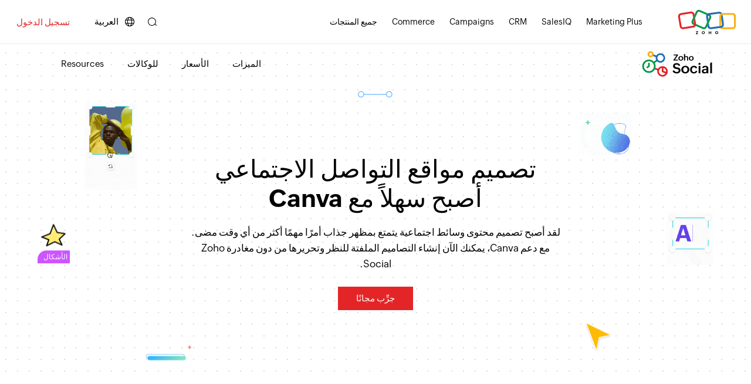

--- FILE ---
content_type: text/html
request_url: https://www.zoho.com/ar/social/canva.html
body_size: 2367
content:
<!DOCTYPE html><html lang="ar"><head><meta charset="utf-8"><meta name="viewport" content="width=device-width, initial-scale=1.0"><link rel="preconnect" href="//www.zohowebstatic.com"><link rel="dns-prefetch" href="//www.zohowebstatic.com"><link rel="preconnect" href="https://static.zohocdn.com"><link rel="dns-prefetch" href="https://static.zohocdn.com"><link rel="preload" href="https://static.zohocdn.com/zohofonts/zohopuvi/4.0/Zoho_Puvi_Regular.woff2" as="font" type="font/woff2" crossorigin><link rel="preload" href="https://static.zohocdn.com/zohofonts/zohopuvi/4.0/Zoho_Puvi_Bold.woff2" as="font" type="font/woff2" crossorigin><link rel="preload" href="https://static.zohocdn.com/zohofonts/zohopuvi/4.0/Zoho_Puvi_Semibold.woff2" as="font" type="font/woff2" crossorigin><script src="//www.zohowebstatic.com/sites/zweb/js/common/var_init.js"></script><script src="https://www.zohowebstatic.com/sites/zweb/js/ztm/zoho.js"></script><title>التصميم على زر Canva ‏| Zoho Social</title><meta name="description" content="استخدم التصميم على زر Canva لإنشاء تصاميم الوسائط الاجتماعية وتحريرها على لوحة معلومات Zoho Social والوصول إليها من أي مكان."><link rel="icon" href="https://www.zohowebstatic.com/sites/zweb/images/favicon.ico" type="image/vnd.microsoft.icon"><link rel="canonical" href="https://www.zoho.com/ar/social/canva.html"><meta property="og:title" content="التصميم على زر Canva ‏| Zoho Social"><meta property="og:description" content="استخدم التصميم على زر Canva لإنشاء تصاميم الوسائط الاجتماعية وتحريرها على لوحة معلومات Zoho Social والوصول إليها من أي مكان."><meta property="og:image" content="https://www.zohowebstatic.com/sites/zweb/images/ogimage/social-logo.png"><meta property="og:url" content="https://www.zoho.com/ar/social/canva.html"><meta property="og:site_name" content="Zoho"><meta property="og:type" content="website"><meta name="twitter:title" content="التصميم على زر Canva ‏| Zoho Social"><meta name="twitter:description" content="استخدم التصميم على زر Canva لإنشاء تصاميم الوسائط الاجتماعية وتحريرها على لوحة معلومات Zoho Social والوصول إليها من أي مكان."><meta name="twitter:image" content="https://www.zohowebstatic.com/sites/zweb/images/ogimage/social-logo.png"><meta name="twitter:card" content="summary"><meta name="twitter:site" content="@zoho"><link rel="stylesheet" href="//www.zohowebstatic.com/sites/zweb/css/common/zohocustom.css"><link rel="stylesheet" href="//www.zohowebstatic.com/sites/zweb/css/product/social.css"><link rel="stylesheet" href="//www.zohowebstatic.com/sites/zweb/css/translation/social/1645.css"><link rel="stylesheet" href="//www.zohowebstatic.com/sites/zweb/css/language/ar.css"></head><body class="zw-page-1645 zw-product-59 zw-product-social zw-template-just_html i18n-ar lang-rtl zw-other-lang" data-prdname="social" data-prdname-display="Social"> <header><div class="zw-promo-top"></div><div class="zw-global-header"></div><div class="zw-product-header "><div></div></div> </header> <main><div class="zw-template-inner"> <section class="header-section" dir="rtl"><div class="content-wrap"><h1 class="transY1">تصميم مواقع التواصل الاجتماعي أصبح سهلاً مع Canva</h1><p class="transY2">لقد أصبح تصميم محتوى وسائط اجتماعية يتمتع بمظهر جذاب أمرًا مهمًا أكثر من أي وقت مضى. مع دعم Canva، يمكنك الآن إنشاء التصاميم الملفتة للنظر وتحريرها من دون مغادرة Zoho Social.</p><a href="/social/signup.html" class="act-btn cta-btn transY3">جرِّب مجانًا</a><ul><li class="sc-icon1"><span data-lazy class="sc-icon"> </span></li><li class="sc-icon2"><span data-lazy class="sc-icon"> </span></li><li class="sc-icon3"><span data-lazy class="sc-icon"> </span></li><li class="sc-icon5"><div class="sc-star"><span data-lazy class="sc-icon"> </span> <span class="sc-star-txt">الأشكال</span></div></li><li class="sc-icon6"><img src="//www.zohowebstatic.com/sites/zweb/images/social/sc-bubble.gif" alt="شكل Canva" width="90" height="72"><noscript><img alt="شكل Canva" src="//www.zohowebstatic.com/sites/zweb/images/social/sc-bubble.gif"></noscript></li><li class="sc-icon7"><img src="//www.zohowebstatic.com/sites/zweb/images/social/sc-resize.gif" alt="شكل Canva" width="80" height="90"><noscript><img alt="شكل Canva" src="//www.zohowebstatic.com/sites/zweb/images/social/sc-resize.gif"></noscript></li><li class="sc-icon8"><img src="//www.zohowebstatic.com/sites/zweb/images/social/sc-cropping.gif" alt="شكل Canva" width="90" height="151"><noscript><img alt="شكل Canva" src="//www.zohowebstatic.com/sites/zweb/images/social/sc-cropping.gif"></noscript></li></ul></div></section><section class="common-section video-section" dir="rtl"><div class="content-wrap"><div class="video-wraps transY1"><video id="one" width="1040" height="643" muted="muted" poster="//www.zohowebstatic.com/sites/zweb/images/social/sc-video-features-poster.jpg" dir="rtl"><source src="//www.zohowebstatic.com/sites/zweb/images/social/sc-video-features.mp4" type="video/mp4"></video><p class="zreplay-holder"><span class="zicon-replay"> <img alt="زر التشغيل" width="50" height="50" src="//www.zohowebstatic.com/sites/zweb/images/social/sc-playbutton.png"> </span></p></div></div></section><div class="common-wraps" dir="rtl"><div class="output-section"><div class="output-wrap"><div class="images-wrapper"><img width="380" height="380" data-lazy src="data:image/svg+xml;charset=utf8,%3Csvg%20xmlns%3D%22http%3A%2F%2Fwww.w3.org%2F2000%2Fsvg%22%20viewBox%3D%22100%25%20100%25%20200%20150%22%3E%3C%2Fsvg%3E" data-src="//www.zohowebstatic.com/sites/zweb/images/social/sc-design-template.png" alt="الإخراج" class="iw-img" dir="rtl"><noscript><img alt="شكل Canva" src="//www.zohowebstatic.com/sites/zweb/images/social/sc-cropping.gif"></noscript></div></div></div><div class="common-section design-section scroll-sec"><div class="content-wrap"><div class="head-wrap"><h2 class="withbg">بدء الاستخدام مع <span>design</span></h2></div><p>صمم منشورات الوسائط الاجتماعية أو الشعارات أو الرسومات الخاصة بك لقنوات اجتماعية مختلفة مثل Facebook وX (تويتر سابقًا) وInstagram وYouTube وPinterest والمزيد. توفر لك هذه الميزة خيار اختيار قوالب وسمات معينة لتخصيص تصميماتك لكل قناة محددة.</p><div class="bg-wraps"> <picture> <source data-lazy data-srcset="//www.zohowebstatic.com/sites/zweb/images/social/sc-design-bg.webp" type="image/webp"> <img alt="التصميم BG" data-src="//www.zohowebstatic.com/sites/zweb/images/social/sc-design-bg.png" width="1040" height="562" src="data:image/svg+xml;charset=utf8,%3Csvg%20xmlns%3D%22http%3A%2F%2Fwww.w3.org%2F2000%2Fsvg%22%20viewBox%3D%22100%25%20100%25%20200%20150%22%3E%3C%2Fsvg%3E" class="sc-design-bg"></picture> <noscript><img alt="التصميم BG" src="//www.zohowebstatic.com/sites/zweb/images/social/sc-design-bg.png"></noscript><div class="mobile-only-sec"> <picture> <source data-lazy data-srcset="//www.zohowebstatic.com/sites/zweb/images/social/sc-design-bg-mobile.webp" type="image/webp"> <img alt="لوحة معلومات الأجهزة المحمولة" width="100%" height="496" data-src="//www.zohowebstatic.com/sites/zweb/images/social/sc-design-bg-mobile.png" src="data:image/svg+xml;charset=utf8,%3Csvg%20xmlns%3D%22http%3A%2F%2Fwww.w3.org%2F2000%2Fsvg%22%20viewBox%3D%22100%25%20100%25%20200%20150%22%3E%3C%2Fsvg%3E" class="sc-design-bg-mobile"></picture> <noscript><img alt="شاشة لوحة معلومات الأجهزة المحمولة" src="//www.zohowebstatic.com/sites/zweb/images/social/sc-design-bg-mobile.png"></noscript></div><div class="temp-wraps"> <picture> <source data-lazy data-srcset="//www.zohowebstatic.com/sites/zweb/images/social/sc-design-templates.webp" type="image/webp"> <img alt="قوالب التصاميم" src="//www.zohowebstatic.com/sites/zweb/images/social/sc-design-templates.png%20" class="sc-design-templates " width="504 " height="1183 "></picture> <noscript><img alt="قوالب التصاميم " src="//www.zohowebstatic.com/sites/zweb/images/social/sc-design-templates.png%20"></noscript></div><img data-lazy src="data:image/svg+xml;charset=utf8,%3Csvg%20xmlns%3D%22http%3A%2F%2Fwww.w3.org%2F2000%2Fsvg%22%20viewBox%3D%22100%25%20100%25%20200%20150%22%3E%3C%2Fsvg%3E%20" data-src="//www.zohowebstatic.com/sites/zweb/images/social/sc-design-position.png " alt="منتقي أداة التصميم " width="270 " height="54 " class="sc-design sc-design-position "><noscript><img alt="منتقي أداة التصميم " src="//www.zohowebstatic.com/sites/zweb/images/social/sc-design-position.png%20"></noscript><img data-lazy src="data:image/svg+xml;charset=utf8,%3Csvg%20xmlns%3D%22http%3A%2F%2Fwww.w3.org%2F2000%2Fsvg%22%20viewBox%3D%22100%25%20100%25%20200%20150%22%3E%3C%2Fsvg%3E%20" data-src="//www.zohowebstatic.com/sites/zweb/images/social/sc-design-social-media.png " alt="وسائل التواصل الاجتماعي " width="210 " height="90 " class="sc-design sc-design-social-media "><noscript><img alt="وسائل التواصل الاجتماعي " src="//www.zohowebstatic.com/sites/zweb/images/social/sc-design-social-media.png%20"></noscript> <img data-lazy src="data:image/svg+xml;charset=utf8,%3Csvg%20xmlns%3D%22http%3A%2F%2Fwww.w3.org%2F2000%2Fsvg%22%20viewBox%3D%22100%25%20100%25%20200%20150%22%3E%3C%2Fsvg%3E%20" data-src="//www.zohowebstatic.com/sites/zweb/images/social/sc-design-color-picker.png " alt="منتقي لون التصميم " width="270 " height="179 " class="sc-design sc-design-color-picker "><noscript><img alt="منتقي لون التصميم " src="//www.zohowebstatic.com/sites/zweb/images/social/sc-design-color-picker.png%20"></noscript></div></div></div><div class="common-section unleash-section scroll-sec "><div class="content-wrap "><div class="head-wrap "><h2 class="withbg ">غطلاق العنان<span>لإبداعك</span></h2></div><p>استخدم عناصر التصميم مثل الإطارات والنص النمطي والأشكال لإضافة المزيد من الأبعاد إلى عملك. قم بتخصيص المحتوى وفقًا لإرشادات العلامة التجارية وأنظمة الألوان الخاصة بشركتك لإظهار الرسالة التي تريد التعبير عنها.</p><div class="bg-wraps "> <picture> <source data-lazy data-srcset="//www.zohowebstatic.com/sites/zweb/images/social/sc-unleash-bg.webp " type="image/webp "> <img alt="إطلاق العنان لـ BG " data-src="//www.zohowebstatic.com/sites/zweb/images/social/sc-unleash-bg.png " width="1040 " height="562 " src="data:image/svg+xml;charset=utf8,%3Csvg%20xmlns%3D%22http%3A%2F%2Fwww.w3.org%2F2000%2Fsvg%22%20viewBox%3D%22100%25%20100%25%20200%20150%22%3E%3C%2Fsvg%3E%20" class="sc-unleash-bg "></picture> <noscript><img alt="إطلاق العنان لـ BG " src="//www.zohowebstatic.com/sites/zweb/images/social/sc-unleash-bg.png%20"></noscript><div class="mobile-only-sec "> <picture> <source data-lazy data-srcset="//www.zohowebstatic.com/sites/zweb/images/social/sc-unleash-bg-mobile.webp " type="image/webp "> <img alt="إطلاق العنان لـ BG للأجهزة المحمولة " data-src="//www.zohowebstatic.com/sites/zweb/images/social/sc-unleash-bg-mobile.png " width="100%" height="562" src="data:image/svg+xml;charset=utf8,%3Csvg%20xmlns%3D%22http%3A%2F%2Fwww.w3.org%2F2000%2Fsvg%22%20viewBox%3D%22100%25%20100%25%20200%20150%22%3E%3C%2Fsvg%3E%20" class="sc-unleash-bg-mobile "></picture> <noscript><img alt="إطلاق العنان لـ BG للأجهزة المحمولة " src="//www.zohowebstatic.com/sites/zweb/images/social/sc-unleash-bg-mobile.png%20"></noscript></div> <picture> <source data-lazy data-srcset="//www.zohowebstatic.com/sites/zweb/images/social/sc-unleash-mode.webp " type="image/webp "> <img alt="إطلاق العنان لعامل التصفية " src="//www.zohowebstatic.com/sites/zweb/images/social/sc-unleash-mode.png%20" width="230 " height="382 " class="sc-unleash-mode "></picture> <img alt="إطلاق العنان لعامل التصفية" data-lazy data-src=" /sites/zweb/images/social/sc-unleash-template.png " width="380 " height="380 " src="data:image/svg+xml;charset=utf8,%3Csvg%20xmlns%3D%22http%3A%2F%2Fwww.w3.org%2F2000%2Fsvg%22%20viewBox%3D%22100%25%20100%25%20200%20150%22%3E%3C%2Fsvg%3E%20" class="sc-unleash-template "><noscript><img alt="أمان البيانات " src="//www.zohowebstatic.com/sites/zweb/images/social/sc-unleash-template.png%20"></noscript> <span data-lazy class="sc-icon unleash-icon1 "> </span> <span data-lazy class="sc-icon unleash-icon2 "> </span> <span data-lazy class="sc-icon unleash-icon3 "> </span></div></div></div></div><div class="common-section slider-section " dir="rtl "><div class="content-wrap "><div class="head-wrap "><h2 class="withbg ">عدم نفاد<span>الأفكار!</span></h2></div><p>قم بالوصول إلى مكتبة شاملة من الصور العالية الجودة لإضافتها إلى منشورك. يساعد ذلك في ضمان وجود تصاميم جديدة دائمًا تتلاءم مع محتوى الوسائط الاجتماعية. تتيح الواجهة السهلة الاستخدام إمكانية الوصول إلى وسائل مرئية احترافية للجميع.</p></div><div class="slider-block-wraps "><div class="slider-blocks "><div class="sb-img "><div class="sb-img-wrap "> <picture> <source srcset="//www.zohowebstatic.com/sites/zweb/images/social/sc-template1.webp " type="image/webp "> <img alt="جسرard " src="//www.zohowebstatic.com/sites/zweb/images/social/sc-template1.jpg%20" class="sc-template1 " width="292 " height="297 "></picture></div></div><div class="sb-img "><div class="sb-img-wrap "> <picture> <source srcset="//www.zohowebstatic.com/sites/zweb/images/social/sc-template2.webp " type="image/webp "> <img alt="قهوةard " src="//www.zohowebstatic.com/sites/zweb/images/social/sc-template2.jpg%20" class="sc-template2 " width="292 " height="297 "></picture></div></div><div class="sb-img "><div class="sb-img-wrap "> <picture> <source srcset="//www.zohowebstatic.com/sites/zweb/images/social/sc-template3.webp " type="image/webp "> <img alt="سماء مع طائرة=" src="//www.zohowebstatic.com/sites/zweb/images/social/sc-template3.jpg%20" class="sc-template3 " width="292 " height="297 "></picture></div></div><div class="sb-img "><div class="sb-img-wrap "> <picture> <source srcset="//www.zohowebstatic.com/sites/zweb/images/social/sc-template4.webp " type="image/webp "> <img alt="نساءoard " src="//www.zohowebstatic.com/sites/zweb/images/social/sc-template4.jpg%20" class="sc-template4 " width="292 " height="297 "></picture></div></div><div class="sb-img "><div class="sb-img-wrap "> <picture> <source srcset="//www.zohowebstatic.com/sites/zweb/images/social/sc-template5.webp " type="image/webp "> <img alt="طريقboard " src="//www.zohowebstatic.com/sites/zweb/images/social/sc-template5.jpg%20" class="sc-template5 " width="292 " height="297 "></picture></div></div><div class="sb-img "><div class="sb-img-wrap "> <picture> <source srcset="//www.zohowebstatic.com/sites/zweb/images/social/sc-template6.webp " type="image/webp "> <img alt="فتاة رياضية " src="//www.zohowebstatic.com/sites/zweb/images/social/sc-template6.jpg%20" class="sc-template6 " width="292 " height="297 "></picture></div></div></div></div></div><div class="common-section pool-section " dir="rtl "><div class="content-wrap "><div class="head-wrap "><h2 class="withbg transY1 ">إنشاء مجموعة من التصاميم</h2></div><p class="transY2 ">قم بالتصميم على زر Canva وصدّر الوسائط إلى Zoho Social لإنشاء مخزن مؤقت للمحتوى. انقل المحتوى بسلاسة من Canva إلى مكتبة الوسائط في Zoho Social وأنشئ مستودعًا لفريقك للوصول إليه في أي وقت.</p><div class="bg-wraps "> <picture> <source data-lazy data-srcset="//www.zohowebstatic.com/sites/zweb/images/social/sc-pool-bg-frame.webp " type="image/webp "> <img alt="الإطارoard " data-src="//www.zohowebstatic.com/sites/zweb/images/social/sc-pool-bg-frame.png " src="data:image/svg+xml;charset=utf8,%3Csvg%20xmlns%3D%22http%3A%2F%2Fwww.w3.org%2F2000%2Fsvg%22%20viewBox%3D%22100%25%20100%25%20200%20150%22%3E%3C%2Fsvg%3E%20" class="sc-pool-bg-frame "> </picture> <picture> <source data-lazy data-srcset="//www.zohowebstatic.com/sites/zweb/images/social/sc-pool-feeds.webp " type="image/webp "> <img alt="الموجزاتoard " data-src="//www.zohowebstatic.com/sites/zweb/images/social/sc-pool-feeds.png " width="413 " height="851 " src="data:image/svg+xml;charset=utf8,%3Csvg%20xmlns%3D%22http%3A%2F%2Fwww.w3.org%2F2000%2Fsvg%22%20viewBox%3D%22100%25%20100%25%20200%20150%22%3E%3C%2Fsvg%3E%20" class="sc-pool-feeds "> </picture> <picture> <source data-lazy data-srcset="//www.zohowebstatic.com/sites/zweb/images/social/sc-pool-upload.webp " type="image/webp "> <img alt="تحميلard " data-src="//www.zohowebstatic.com/sites/zweb/images/social/sc-pool-upload.png " width="330 " height="200 " src="data:image/svg+xml;charset=utf8,%3Csvg%20xmlns%3D%22http%3A%2F%2Fwww.w3.org%2F2000%2Fsvg%22%20viewBox%3D%22100%25%20100%25%20200%20150%22%3E%3C%2Fsvg%3E%20" class="sc-pool-upload "> </picture><div class="single-frames "><p>المكتبة</p><div><span data-lazy> </span> <span data-lazy> </span> <span data-lazy> </span> <span data-lazy> </span> <span data-lazy> </span> <span data-lazy> </span> <span data-lazy> </span> <span data-lazy> </span> <span data-lazy> </span> <span data-lazy> </span> <span data-lazy> </span> <span data-lazy> </span></div></div></div></div></div><section class="bottom-cta-section" dir="rtl"><div class="content-wrap"><h2>إنشاء تصاميم ونشرها على الشبكات الاجتماعية المفضلة لديك</h2><a href="/social/signup.html" class="act-btn cta-btn">جرِّب مجانًا</a></div></section></div> </main> <footer><div class="zw-product-footer"></div><div class="zw-global-footer"></div><div class="zw-only-copyright"></div><div class="zw-promo-bottom"></div> </footer> <aside><div class="zw-other-info"></div> </aside><script src="//www.zohowebstatic.com/sites/zweb/js/language/t/ar.js"></script><script src="//www.zohowebstatic.com/sites/zweb/js/common/zcms.js"></script><script src="//www.zohowebstatic.com/sites/zweb/js/common/slick-plugin.js"></script><script src="//www.zohowebstatic.com/sites/zweb/js/common/zohocustom.js"></script><script src="//www.zohowebstatic.com/sites/zweb/js/product/social.js"></script><script src="//www.zohowebstatic.com/sites/zweb/js/translation/social/1645.js"></script></body></html>

--- FILE ---
content_type: text/html
request_url: https://www.zoho.com/ar/social/product-menu/?zredirect=f
body_size: -274
content:
<!DOCTYPE HTML>
<html lang="ar"><head><meta charset="utf-8"><meta name="robots" content="nofollow, noindex"></head><body><section id="block-system-main" class="block block-system clearfix"><ul class="menu nav" dir="rtl"><li class="leaf first zmenu-features"><a href="/social/features.html" dir="rtl">&#1575;&#1604;&#1605;&#1610;&#1586;&#1575;&#1578;</a></li><li class="leaf zmenu-pricing"><a href="/social/pricing.html">&#1575;&#1604;&#1571;&#1587;&#1593;&#1575;&#1585;</a></li><li class="leaf zmenu-foragencies"><a href="/social/agencies.html">&#1604;&#1604;&#1608;&#1603;&#1575;&#1604;&#1575;&#1578;</a></li><li class="leaf last zmenu-resources"><a data-goto="en//Resources" href="/social/help/">&#1575;&#1604;&#1605;&#1608;&#1575;&#1585;&#1583;</a></li><li class="featured-apps-part"><div class="mobile-menu-moreprd moreprd-nonloggedin"><a href="/">&#1603;&#1604; &#1605;&#1606;&#1578;&#1580;&#1575;&#1578; Zoho</a></div></li></ul></section></body></html>


--- FILE ---
content_type: text/css
request_url: https://www.zohowebstatic.com/sites/zweb/css/product/social.css
body_size: 5625
content:
.footer-sec-wrap.two-column .promo-section-wrap{align-items:flex-start}body.scroll-disabled{overflow-y:hidden}.menu-last-all-links{background:#fafafa}.menu.nav li.menu-last-all-links a{color:#168941;font-family:var(--zf-primary-bold)}.zw-template-zp_recorded_webinar_detail_pages .zw-product-header,.zw-template-zp_live_webinars .zw-product-header,.zw-template-zp_recorded_webinars .zw-product-header,.zw-template-zp_recorded_webinar_detail_pages .zpov-banner,.zw-template-zp_recorded_webinars .zpov-slider,.zw-template-zp_live_webinars .zpov-slider{background:#131d48}.zwc-bannedApp-note{font-size:12px;font-style:italic;padding:30px 15px;width:100%;text-align:center;box-sizing:border-box;text-wrap:pretty;display:inline-block}.other-lang .zwc-bannedApp-note{display:none}.menu .dropdown-menu li.tag-menu a{display:flex;align-items:center}.zwc-tag{font-size:8px;padding:2px 4px;background:#049949;color:#fff;text-transform:uppercase;width:fit-content;line-height:normal;font-family:var(--zf-secondary-medium);margin-left:5px;display:inline-block}.zwf-new-footer .zwf-product-footer .footer-sec-wrap .zw-new-tag,.zwf-new-footer .zwf-product-footer .footer-sec-wrap .zw-beta-tag,.zwf-new-footer .zwf-product-footer .footer-sec-wrap .zw-free-tag{line-height:normal;letter-spacing:.5px;border-radius:2px}.zw-template-zp_feature_detail_pages{position:relative}.zw-template-zp_feature_detail_pages:before{content:'';position:absolute;width:100%;height:500px;left:0;top:0;z-index:-1;background:#a2c4ff;background:-moz-linear-gradient(top,#a2c4ff 0,#fff 100%);background:-webkit-linear-gradient(top,#a2c4ff 0,#fff 100%);background:linear-gradient(to bottom,#a2c4ff 0,#fff 100%);filter:progid:DXImageTransform.Microsoft.gradient(startColorstr='#a2c4ff',endColorstr='#ffffff',GradientType=0)}.portalName{word-break:break-all}.footer-new-tag{font-size:8px;text-transform:uppercase;background:#f74151;padding:3px 3px 1px 3px;box-sizing:border-box;line-height:0;color:#fff;display:inline;margin-left:5px;position:relative;top:-10px;font-weight:900;letter-spacing:1px}.helpful-wrap>div:first-child{display:none}.main-container-wrapper .quick-connect-links ul li.logged-in,.umain.main-container-wrapper .quick-connect-links ul li:first-child{display:none}.umain.main-container-wrapper .quick-connect-links ul li.logged-in{display:block}.node-type-product-help-2-0-content-section .quick-connect-links-wrap,.node-type-product-help-2-0-home-section .quick-connect-links-wrap{display:none}.help-menu-panel li.hasChild{margin:12px 0}.help-menu-panel li.hasChild .zoho-parent-toggle{top:14px}.page-node-30785 .signup-box{float:none}.common-links.remove-before:before{display:none}.node-type-zp-home .mobile-menu{top:35px !important}.node-type-zp-home .zhome-topband{background:#fff4a2;color:#000;padding:3px 12px;text-align:center;position:relative}.node-type-zp-home .zhome-topband-mobile{display:none}.node-type-zp-home .zhome-topband p{display:inline;font-size:13px;margin:0;line-height:1.4}.node-type-zp-home .zhome-topband a{font-size:13px;cursor:pointer;color:#0080ba;font-family:var(--zf-primary-semibold)}.node-type-zp-home .zhome-topband-close{font-size:11px;cursor:pointer;position:absolute;top:6px;right:10px}.zpromotion{background:#2e6135;padding:10px 10px 10px 10px;position:relative;width:100%;box-sizing:border-box !important}.zpromotion p{margin:0;text-align:center;color:#fff;font-size:15px;font-family:var(--zf-primary-semibold)}.other-lang .zpromotion{display:none !important}.zpromotion p span{margin-right:8px}.zpromotion p a{border-bottom:1px solid #fff;padding:0;display:inline-block;color:#fff;top:-2px;position:relative;font-size:14px;font-family:var(--zf-primary-bold);line-height:1.4;text-transform:uppercase}.zpremoclose{position:absolute;right:22px;top:11px;width:20px;height:20px;opacity:1;background:#fff;border-radius:50%;font-size:0;cursor:pointer}.zpremoclose:before,.zpremoclose:after{position:absolute;left:9px;content:' ';height:11px;width:2px;background-color:#000;top:5px}.zpremoclose:after{transform:rotate(-45deg)}.zpremoclose:before{transform:rotate(45deg)}@media only screen and (max-width:767px){.zmobile-menu-new ul li .dropdown-menu .tag-menu a{display:flex;align-items:center}.zpromotion{position:relative;top:0;z-index:999}.zpromotion p{font-size:13px;line-height:1.7}.node-type-zp-home .zhome-topband-dt{display:none}.node-type-zp-home .zhome-topband-mobile{display:block}.node-type-zp-home .zhome-topband{top:50px;left:0;position:fixed;width:100%;z-index:999}.footer-sec-wrap .product-links ul.zpf-social-links li{display:inline-block;width:auto;margin-top:20px;margin-bottom:10px}.zmobile-menu-new-inner .zw-new-tag{right:unset;left:50px}.zsubmenu-features.menu-last-all-links{border:1.3px solid #000;border-radius:4px;text-align:center;padding:0 7px;background:unset}}@media only screen and (max-width:550px){.node-type-zp-home .zhome-topband>div{max-width:320px;line-height:0;margin:0 auto}.node-type-zp-home .zhome-topband-close{top:2px;right:5px}}.node-tnid-21984 .umain .bottom-signup-wrap .button{display:none}.node-tnid-21984 #ph_testimonial .z-slider-nav li{transition:background .13s ease 0s}.node-tnid-21984 #ph_testimonial{position:relative;background:#fff}.node-tnid-21984 #ph_testimonial:before{content:'';position:absolute;left:0;top:0;width:100%;height:100%;background:-moz-linear-gradient(top,rgba(255,255,255,1) 0,rgba(255,255,255,0) 100%);background:-webkit-gradient(linear,left top,left bottom,color-stop(0,rgba(255,255,255,1)),color-stop(100%,rgba(255,255,255,0)));background:-webkit-linear-gradient(top,rgba(255,255,255,1) 0,rgba(255,255,255,0) 100%);background:-o-linear-gradient(top,rgba(255,255,255,1) 0,rgba(255,255,255,0) 100%);background:-ms-linear-gradient(top,rgba(255,255,255,1) 0,rgba(255,255,255,0) 100%);background:linear-gradient(to bottom,rgba(255,255,255,1) 0,rgba(255,255,255,0) 100%);filter:progid:DXImageTransform.Microsoft.gradient(startColorstr='#ffffff',endColorstr='#00ffffff',GradientType=0)}.node-tnid-21984 #ph_testimonial:after{content:'';position:absolute;left:0;top:0;width:100%;height:100%;background:rgba(255,255,255,0.15);z-index:0}.node-tnid-21984 #ph_testimonial .content-wrap{padding:80px 0 80px;z-index:1}.node-tnid-21984 #ph_testimonial .content-wrap li{text-align:center;margin:0 auto}.node-tnid-21984 #ph_testimonial .content-wrap li .author-image+span{display:block;margin:10px auto 0;color:#999;font-size:11px;font-weight:600;letter-spacing:.5px;padding:0 0 10px;text-transform:uppercase}.node-tnid-21984 #ph_testimonial .content-wrap li .author-image{display:block;margin:0 auto;width:80px;height:80px;border-radius:100%;background:#ccc;overflow:hidden}.node-tnid-21984 #ph_testimonial .content-wrap li .author-image img{min-width:80px}.node-tnid-21984 #ph_testimonial .content-wrap li p{position:relative;font-family:"Roboto Slab",Arial,Helvetica,sans-serif;font-size:21px;font-weight:100;line-height:38px;margin:20px auto 0;max-width:750px}.node-tnid-21984 #ph_testimonial .content-wrap li p a{color:#333}.node-tnid-21984 .z-slider{position:relative;max-width:700px;margin:0 auto;min-height:260px}.node-tnid-21984 .z-slider li{position:absolute;left:0;top:0;width:100%;min-height:100px}.node-tnid-21984 .z-slider-nav{display:none;padding-bottom:0;position:relative;text-align:center}.node-tnid-21984 #ph_testimonial .z-slider-nav li{background:none repeat scroll 0 0 #d2d2d2;border-radius:50%;cursor:pointer;display:inline-block;height:10px;margin:0 5px;transition:background .7s ease 0s;width:10px}.node-tnid-21984 #ph_testimonial .z-slider-nav li.active{background:none repeat scroll 0 0 #00add5}.node-tnid-21984 .feature-more-wrap .more-detail h4::before{background-image:url("//www.zohowebstatic.com/sites/zweb/images/social/social-publishing-new-icons-sprite_0.png");background-size:660px auto;background-repeat:no-repeat;content:"";display:block;width:60px;height:60px;padding-bottom:20px}.node-tnid-21984 .feature-more-wrap .more-detail h4.feature-icon-1:before{background-position:0 0}.node-tnid-21984 .feature-more-wrap .more-detail h4.feature-icon-2:before{background-position:-60px 0}.node-tnid-21984 .feature-more-wrap .more-detail h4.feature-icon-3:before{background-position:-120px 0}.node-tnid-21984 .feature-more-wrap .more-detail h4.feature-icon-4:before{background-position:-180px 0}.node-tnid-21984 .feature-more-wrap .more-detail h4.feature-icon-5:before{background-position:-240px 0}.node-tnid-21984 .feature-more-wrap .more-detail h4.feature-icon-6:before{background-position:-300px 0}.node-tnid-21984 .feature-more-wrap .more-detail h4.feature-icon-7:before{background-position:-358px 0}.node-tnid-21984 .feature-more-wrap .more-detail h4.feature-icon-8:before{background-position:-420px 0}.node-tnid-21984 .feature-more-wrap .more-detail h4.feature-icon-9:before{background-position:-480px 0}.node-tnid-21984 .feature-more-wrap .more-detail h4.feature-icon-10:before{background-position:-540px 0}.node-tnid-21984 .features-banner-content{max-width:760px}.node-tnid-21984 .features-item.bottom-image:last-child .image-part{display:none}.node-tnid-21984 .features-item.bottom-image:last-child .content-wrap{padding:60px 0 0}.node-tnid-21984 .bot-banner-wrap .bottom-signup-wrap{background:#03a9f5;text-align:center;color:#fff;padding:60px 0}.node-tnid-21984 .bot-banner-wrap .bottom-signup-wrap h4{font-size:24px;font-weight:400;padding-bottom:10px}.node-tnid-21984 .feature-more-wrap .more-detail h4.feature-icon-11:before{background-position:-600px 0}.page-node-24224 div#ph_testimonial,.page-node-24008 div#ph_testimonial,.page-node-23972 div#ph_testimonial,.page-node-23990 div#ph_testimonial{display:none}@media only screen and (min-width :768px) and (max-width:991px){.node-tnid-21984 #ph_testimonial .content-wrap{padding:60px}.node-tnid-21984 #ph_testimonial .content-wrap li p{font-size:17px;line-height:1.5}}@media only screen and (max-width :767px){.node-tnid-21984 #ph_testimonial .content-wrap{padding:60px 0}.node-tnid-21984 #ph_testimonial .content-wrap li p{font-size:13px;line-height:1.5;max-width:80%}}.zw-template-zp_customers_detail_page .case-study-part-details{width:100%;margin:0 auto;max-width:none}.zw-template-zp_customers_detail_page .view-all-next{display:none}.zw-template-zp_customers_detail_page .customer-area{display:none}.zw-template-zp_customers_detail_page .zw-template-inner>h3{display:none}.zw-template-zp_customers_detail_page .viewall-link{margin-right:10px}.zw-template-zp_customers_detail_page .view-section{background:#fff;padding:6px 0}.zw-template-zp_customers_detail_page .view-section a{color:#000;font-size:11px;line-height:10px}.zw-template-zp_customers_detail_page .previous-link{margin-top:10px;border-right:1px solid #000;padding-right:15px}.zw-template-zp_customers_detail_page .next-link{margin-top:10px;float:right}.zw-template-zp_customers_detail_page h3{font-size:21px}.zw-template-zp_customers_detail_page body{background:#f9f9f9}.zw-template-zp_customers_detail_page .previous-link{margin-right:20px;float:right}.zw-template-zp_customers_detail_page .split-section-head{margin-bottom:30px}.zw-template-zp_customers_detail_page .case-study-customer-caption span{display:block;font-size:15px;margin-top:20px}.zw-template-zp_customers_detail_page .bottom-cta-section{padding:40px 0;text-align:center}.zw-template-zp_customers_detail_page .case-study-content-list,.zw-template-zp_customers_detail_page .zw-template-inner p{margin-bottom:0}.zw-template-zp_customers_detail_page .main{background:#f9f9f9;padding-bottom:30px}.zw-template-zp_customers_detail_page main .content-wrap{overflow:hidden;clear:both;max-width:860px}.zw-template-zp_customers_detail_page .customer-detailed-page{width:100%;background:#2980d9}.zw-template-zp_customers_detail_page .customer-detailed-page>div>h1{width:525px;color:#fff;text-align:left;padding:50px 0;margin:0;font-size:26px;font-weight:600}.zw-template-zp_customers_detail_page .customer-detailed-content{margin:0 auto;padding:0;display:block;box-sizing:border-box}.zw-template-zp_customers_detail_page .customer-detailed-content>div{width:50%;display:table-cell;float:left;position:relative;box-sizing:border-box;margin:50px 0 0;padding:0}.zw-template-zp_customers_detail_page .content-wrap.customer-detailed-content-row>div{width:100%;display:block;margin:30px auto 0}.zw-template-zp_customers_detail_page .content-wrap.customer-detailed-content-row>div p{margin-bottom:15px}.zw-template-zp_customers_detail_page .customer-detailed-page-bg{background:#ecf0f1;margin:30px 0;padding:30px 0}.case-study-customers-container-right-logo{display:inline-block;margin:-160px 0 0 0;box-shadow:10px 10px 13px -2px rgba(0,0,0,.05);-webkit-box-shadow:10px 10px 13px -2px rgba(0,0,0,.05);background:#fff;padding:10px 20px;box-sizing:border-box;width:300px;border:1px solid #eee;float:right}.zw-template-zp_customers_detail_page .customer-detailed-content>div.case-study-customer-caption{padding:0 0 10px;margin:50px 0 20px}.zw-template-zp_customers_detail_page .customer-detailed-content.cus-type>div:first-child{float:right}.zw-template-zp_customers_detail_page .case-study-customer-caption>h3{border-left:2px solid #00b8f7;padding-left:35px;margin-left:130px;margin-bottom:0;padding-bottom:10px}.zw-template-zp_customers_detail_page .case-study-customer-caption>h3::before{content:"";width:12%;height:1px;background:#000;position:absolute;top:95%;left:auto}.zw-template-zp_customers_detail_page .customer-detailed-content.cus-type{overflow:visible}.zw-template-zp_customers_detail_page .customer-detailed-content h2{margin:20px 0 0;padding:0;color:#2c3e50}.zw-template-zp_customers_detail_page .customer-detailed-content>h2>p{font-size:13px}.zw-template-zp_customers_detail_page .customer-detailed-content>div>p{padding:0}.zw-template-zp_customers_detail_page .customer-detailed-content>div>p>a{border:1px solid #00b8f7;padding:10px 25px;text-decoration:none;color:#00b8f7;margin:20px 0 0;display:inline-block}.zw-template-zp_customers_detail_page .case-study-customers-container-right-logo>ul{margin:0;padding:0}.zw-template-zp_customers_detail_page .case-study-customers-container-right-logo>ul>li{list-style-type:none;text-align:center;border-bottom:1px solid #eee;padding:20px 0;font-size:13px}.zw-template-zp_customers_detail_page .case-study-customers-container-right-logo>ul>li>span{display:block;font-size:11px;font-weight:600;color:#8996a0}.zw-template-zp_customers_detail_page .case-study-customers-container-right-logo>ul>li:last-child{border-bottom:0}.zw-template-zp_customers_detail_page .case-study-customers-container-right-logo img{max-height:45px;width:auto}.customer-stories span{cursor:pointer}.node-type-zp-recorded-webinars-detail-page .zrecorded-web h1{display:none}.node-type-zp-recorded-webinars-detail-page .zrecorded-web .zwebinarvideo-wrap{margin-top:0}.node-type-zp-recorded-webinars-detail-page .zweb-rclient-title h3 span{margin-right:0}.node-type-zp-recorded-webinars-detail-page .zwebinarvideo-wrapinner{overflow:hidden}.node-type-zp-recorded-webinars-detail-page #surveyPopup{z-index:1;position:absolute;background:#fff;width:320px;height:90px;bottom:-210px;right:10px;padding:15px 20px;-webkit-box-shadow:0 0 28px 0 rgba(153,153,153,1);-moz-box-shadow:0 0 28px 0 rgba(153,153,153,1);box-shadow:0 0 28px 0 rgba(153,153,153,1);border-radius:4px;transition:all 1s ease}.node-type-zp-recorded-webinars-detail-page #surveyPopup.active{bottom:10px}.node-type-zp-recorded-webinars-detail-page #surveyPopup .arrow{width:15px;height:15px;position:absolute;bottom:-7px;z-index:0;left:30px;background:#fff;transform:rotate(45deg)}.node-type-zp-recorded-webinars-detail-page #surveyPopup h5{text-align:left}.node-type-zp-recorded-webinars-detail-page #surveyPopup .popover-content{text-align:right}.node-type-zp-recorded-webinars-detail-page #surveyPopup .pull-right a:first-child{margin-right:15px;color:#666;font-size:11px}.node-type-zp-recorded-webinars-detail-page #surveyPopup .pull-right .cta-btn{background:#f0483e;color:#fff;padding:7px 10px;font-size:11px}.ytp-expand-pause-overlay .ytp-pause-overlay{display:none}.zpf-social-links a{margin:0 5px}.footer-sec-wrap .product-links ul.zpf-social-links li{display:inline-block}.footer-sec-wrap .product-links>div{padding-right:0}.security-badge-table,.security-badge-table *{box-sizing:border-box}.security-badge-table{text-align:center;display:none;margin:20px 0 0;overflow:hidden;justify-content:center;flex-direction:column}.security-badge-table{display:flex}.security-badge-table p{font-size:16px;position:relative;margin:0;padding:0 20px;align-self:center}.security-badge-table p:before,.security-badge-table p:after{content:'';width:130%;height:1px;background:#000;position:absolute;top:0;bottom:0;margin:auto}.security-badge-table p:before{right:100%}.security-badge-table p:after{left:100%}.security-badge-table ul{display:flex;justify-content:center;margin:20px 0 0;flex-wrap:wrap}.security-badge-table [class^="sb-icon-"]{background:no-repeat 0 0/900px auto;width:124px;height:66px;display:inline-block;margin:0 10px 10px}.data-loaded [class^="sb-icon-"]{background-image:var(--compliance-badges)}.security-badge-table .sb-icon-1{background-position:0 0}.security-badge-table .sb-icon-2{background-position:-249px 0}.security-badge-table .sb-icon-3{background-position:-374px 0}.security-badge-table .sb-icon-4{background-position:-125px 0}.security-badge-table .sb-icon-5{background-size:650px auto;background-position:-450px 1px;width:66px}.security-badge-table .sb-icon-6{background-size:630px auto;background-position:-253px -130px;width:85px;height:55px;top:5px;position:relative}.security-badge-table .sb-icon-7{background-size:700px auto;background-position:-80px -69px;width:65px}.security-badge-table .sb-icon-8{background-size:650px auto;background-position:-265px -66px;width:66px}.security-badge-table ul a{display:block;width:100%;height:100%}.rmv-prd-menu .zgh-nav,.rmv-prd-menu .zgh-search{display:none}@media screen and (max-width:1279px){.footer-sec-wrap .product-links.three-column .footer-social-icons li{display:inline-block;width:inherit}.footer-sec-wrap.two-column .footer-links-wrap{padding:60px 40px}}@media screen and (max-width:1199px){.zw-product-header .zw-new-tag,.zw-global-header .zw-new-tag,.zmobile-menu-new-inner .zw-new-tag{right:-8px}}@media screen and (max-width:991px){.zw-template-zp_customers_detail_page .customer-detailed-page>div>h1{width:425px}.zw-template-zp_customers_detail_page .case-study-customer-caption>h3{margin-left:80px}.footer-sec-wrap .product-links .footer-social-icons li{margin-right:10px}.footer-sec-wrap.two-column .footer-links-wrap{padding:30px}.footer-new-tag{top:0}}@media only screen and (max-width:767px){.zw-template-zp_customers_detail_page .customer-detailed-content>div{width:100%;padding:10px 0}.zw-template-zp_customers_detail_page .customer-detailed-content.cus-type>div:first-child{float:none;margin:0 auto;width:300px;display:block;max-width:100%}.zw-template-zp_customers_detail_page .case-study-customers-container-right-logo{margin:-30px auto 10px;display:block;width:100%;float:none}.zw-template-zp_customers_detail_page .customer-detailed-page>div>h1{width:100%;text-align:center}.zw-template-zp_customers_detail_page .case-study-customer-caption>h3{margin-left:0}div.tools-helped{padding-left:0;margin-top:0}.zw-template-zp_customers_detail_page .customer-detailed-content>div.case-study-customer-caption{margin:20px 0 40px}.zw-template-zp_customers_detail_page .next-link,.zw-template-zp_customers_detail_page .previous-link{margin-top:6px}.footer-sec-wrap.two-column .footer-links-wrap{padding:0}}@media screen and (max-width:480px){.zw-template-zp_customers_detail_page .customer-detailed-content>div.case-study-customer-caption,.zw-template-zp_customers_detail_page .customer-detailed-content>div{margin:20px 0 0}.footer-social-icons li a{display:inline-block}.footer-social-icons li{display:inline-block;margin-right:5px;float:none}.footer-social-icons-wrap{margin-top:25px;padding:0 30px;margin-bottom:10px}.security-badge-table ul{border-bottom:1px solid #eaeaea;padding:0 10px 20px;margin:25px 0 0}.security-badge-table p:before{right:0;width:50%;top:inherit;left:0;bottom:-5px}.security-badge-table p:after{content:none}.security-badge-table [class^="sb-icon-"]{transform:scale(.9)}}.node-tnid-21971 .promo-section-wrap .customer-stories a:nth-child(2){display:block}.node-tnid-21971 .promo-section-wrap .customer-stories a:nth-child(1){display:none}.i18n-ar .signup_frm .portalName{direction:ltr}.popup-modal{display:none}.popup-modal.in-active{display:block;opacity:1}.modal-overlay{position:fixed;width:100%;height:100%;background:rgb(0 0 0 / 75%);top:0;left:0;z-index:2000}.popupbnr-wrap{position:fixed;max-width:740px;background:#189560;top:50%;left:50%;padding:50px;transform:translate(-50%,-50%);box-sizing:border-box;width:95%;z-index:2001;color:#fff;border-radius:5px;background:linear-gradient(145deg,rgba(36,100,90,1) 0,rgba(55,144,89,1) 70%)}.modal-body h3{font-size:24px;margin-bottom:10px}.modal-close{position:absolute;border:2px solid #fff;border-radius:100%;width:26px;height:26px;right:15px;top:15px;line-height:22px;text-align:center;font-size:19px;font-family:var(--zf-primary-regular);cursor:pointer;box-sizing:border-box;background:transparent}.modal-close::after,.modal-close::before{width:12px;height:2px;content:"";position:absolute;background:#fff;display:inline-block;left:5px;top:50%;margin-top:-1px;transform:rotate(45deg);content:''}.modal-close::before{transform:rotate(-45deg)}.popup-btn .callback-btn{background:#ffee24;margin-right:10px}.popup-btn .schedule-demo-btn{background:#fff}.popup-btn .act-btn+.act-btn{margin:auto}.popup-btn .act-btn{padding:12px 25px;border-radius:4px;text-transform:inherit;font-size:16px;font-family:var(--zf-primary-bold);color:#000}.i18n-en .modal-body h2{margin-bottom:15px;font-size:36px;text-align:left;font-family:var(--zf-secondary-bold)}.popup-btn{padding-block:15px}.popup-mobile-num p{margin-bottom:5px;font-size:19px;line-height:1.3}.popup-mobile-num{padding-top:20px}.popup-mobile-num p a{color:#fff;font-family:var(--zf-primary-bold);position:relative;border-bottom:1px solid #fff;margin-right:25px;margin-left:10px}.popup-mobile-num p a:nth-child(2){margin-left:0}.popup-mobile-num p a:not(:last-child):after{content:'';position:absolute;right:0;background:#fff;height:100%;width:2px;top:2px;right:-14px}.popupbnr-wrap:after{content:'';background:url(//www.zohowebstatic.com/sites/zweb/images/social/social-main-popup-illustration.png) no-repeat;position:absolute;background-size:350px auto;background-position:-85px -77px;right:0;bottom:0;width:250px;height:250px}@media only screen and (max-width:767px){.popupbnr-wrap:after{display:none}.i18n-en .modal-body h2{font-size:30px}.modal-body h2{font-size:30px}.modal-body h2 br{display:none}.popupbnr-wrap{padding-top:60px;max-width:460px}.popup-mobile-num{padding-top:10px}.modal-body h2{font-size:22px;margin-bottom:15px}.modal-body h3{font-size:18px;margin-bottom:20px}.popupbnr-wrap{padding:40px;padding-top:60px}.popup-mobile-num p a:not(:last-child):after{height:80%;top:0;right:-11px}.popup-btn .act-btn{margin-bottom:15px;padding:10px 15px;font-size:14px}.popup-btn{padding-block:0}.popup-mobile-num p a{display:inline-block;border-bottom:0;text-decoration:underline;margin-bottom:6px;font-family:var(--zf-primary-semibold);font-size:16px;margin-right:20px}.talk-to-us{padding-top:5px}.popup-mobile-num p{font-size:17px}.modal-close{top:5px;right:5px}}@media only screen and (max-width:480px){.popupbnr-wrap{padding:30px;padding-top:40px}.popup-btn .act-btn{font-size:13px}.i18n-en .modal-body h2{font-size:24px}.modal-body h3{font-size:16px}}.zwc-link,.faq-section a{display:inline-block;text-decoration:underline;text-underline-offset:4px;color:var(--clr,var(--zwc-link-clr))}.zwc-arrow{position:relative;color:var(--clr,var(--zwc-link-clr));text-decoration:underline;text-underline-offset:4px;display:inline-block}.i18n-ar .zwc-arrow::after{transform:scaleX(-1);margin-right:6px;margin-left:0}.zwc-arrow::after{content:"";background-image:url("data:image/svg+xml,%3Csvg xmlns='http://www.w3.org/2000/svg' width='13' height='10' viewBox='0 0 13 10' fill='none'%3E%3Cpath id='Icon' d='M1 5H12M12 5L8 9M12 5L8 1' stroke='%230047FF' stroke-width='1.5' stroke-linecap='round' stroke-linejoin='round'/%3E%3C/svg%3E");background-repeat:no-repeat;display:inline-block;width:18px;height:10px;aspect-ratio:1;margin-left:4px;vertical-align:middle}.zwc-btn{border-radius:4px;border:1.5px solid var(--clr,var(--zwc-link-clr));color:var(--clr,var(--zwc-link-clr));display:flex;font-family:var(--zf-primary-semibold),sans-serif;padding:8px 30px;text-transform:uppercase;font-size:15px;width:fit-content}[data-style~="arrowround"]::after{background-image:url("data:image/svg+xml,%3Csvg xmlns='http://www.w3.org/2000/svg' width='18' height='18' viewBox='0 0 18 18' fill='none'%3E%3Cg id='Group 7'%3E%3Ccircle id='Ellipse 1' cx='9' cy='9' r='9' fill='%230047FF'/%3E%3Cpath id='Icon' d='M7.71436 12.8571L11.5715 8.99997L7.71436 5.14282' stroke='white' stroke-width='1.5' stroke-linecap='round' stroke-linejoin='round'/%3E%3C/g%3E%3C/svg%3E");height:unset;bottom:-1px}[data-style~="clrwhite"]::after{background-image:url("data:image/svg+xml,%3Csvg xmlns='http://www.w3.org/2000/svg' width='13' height='10' viewBox='0 0 13 10' fill='none'%3E%3Cpath id='Icon' d='M1 5H12M12 5L8 9M12 5L8 1' stroke='%23FFFFFF' stroke-width='1.5' stroke-linecap='round' stroke-linejoin='round'/%3E%3C/svg%3E")}[data-style~="clrblack"]::after{background-image:url("data:image/svg+xml,%3Csvg xmlns='http://www.w3.org/2000/svg' width='13' height='10' viewBox='0 0 13 10' fill='none'%3E%3Cpath id='Icon' d='M1 5H12M12 5L8 9M12 5L8 1' stroke='%23000000' stroke-width='1.5' stroke-linecap='round' stroke-linejoin='round'/%3E%3C/svg%3E")}[data-style~="arrowround"][data-style~="clrblack"]::after{background-image:url("data:image/svg+xml,%3Csvg xmlns='http://www.w3.org/2000/svg' width='18' height='18' viewBox='0 0 18 18' fill='none'%3E%3Cg id='Group 7'%3E%3Ccircle id='Ellipse 1' cx='9' cy='9' r='9' fill='%23000000'/%3E%3Cpath id='Icon' d='M7.71436 12.8571L11.5715 8.99997L7.71436 5.14282' stroke='white' stroke-width='1.5' stroke-linecap='round' stroke-linejoin='round'/%3E%3C/g%3E%3C/svg%3E")}[data-style~="arrowround"][data-style~="clrwhite"]::after{background-image:url("data:image/svg+xml,%3Csvg xmlns='http://www.w3.org/2000/svg' width='18' height='18' viewBox='0 0 18 18' fill='none'%3E%3Cg id='Group 7'%3E%3Ccircle id='Ellipse 1' cx='9' cy='9' r='9' fill='%23FFFFFF'/%3E%3Cpath id='Icon' d='M7.71436 12.8571L11.5715 8.99997L7.71436 5.14282' stroke='black' stroke-width='1.5' stroke-linecap='round' stroke-linejoin='round'/%3E%3C/g%3E%3C/svg%3E")}[data-style~="clrwhite"]{--clr:#fff}[data-style~="clrblack"]{--clr:#000}@media screen and (min-width:1200px){.zwc-main{text-wrap:pretty}.zwc-main .fadein,.zwc-main .fadeT,.zwc-main .fadeL,.zwc-main .fadeR,.zwc-main .fadeD,.zwc-main .zoom{opacity:0;transition:all 1000ms cubic-bezier(0.11,0.16,0.43,0.86)}.zwc-main .fadeT{transform:translateY(30px)}.zwc-main .fadeD{transform:translateY(-30px)}.zwc-main .fadeL{transform:translateX(-30px)}.zwc-main .fadeR{transform:translateX(30px)}.zwc-main .zoom{transform:scale(0.9);opacity:0}.zwc-main .zwe-om .fadein{opacity:1}.zwc-main .zwe-om [class*="fade"],.zwc-main .zwe-om .zoom{opacity:1;transform:scale(1) translate(0)}.zwc-main .d1{transition-delay:200ms}.zwc-main .d2{transition-delay:400ms}.zwc-main .d3{transition-delay:600ms}.zwc-main .d4{transition-delay:800ms}.zwc-main .d5{transition-delay:1000ms}}

--- FILE ---
content_type: text/css
request_url: https://www.zohowebstatic.com/sites/zweb/css/translation/social/1645.css
body_size: 3967
content:
.i18n-ar .content-wrap h1,.i18n-ar .content-wrap p,.i18n-ar .content-wrap .head-wrap,.i18n-ar .content-wrap h2,.i18n-ar .content-wrap{text-align:center}.main-container-wrapper .zw-product-header{position:relative}header{position:relative}.mobile-only-sec{display:none}.product-header-top{z-index:101}header:before,.header-section:before{content:'';background-color:#27123b;opacity:.14;background-image:radial-gradient(#00000078 1px,#fff 1px);background-size:20px 20px;width:100%;height:100%;position:absolute;top:0;left:0;right:0}.content-wrap{max-width:1170px}.header-section{position:relative;text-align:center;padding:120px 0 120px 0}.i18n-en h1{font-size:58px}.i18n-en h1:after{content:'';position:absolute;right:0;background:url(//www.zohowebstatic.com/sites/zweb/images/social/social-canva-sprite-icons.png) no-repeat;width:410px;height:80px;background-position:70px -31px;z-index:-1;background-size:2200px auto}h1{max-width:640px;margin:0 auto;margin-bottom:20px;position:relative}h2{font-family:var(--zf-primary-bold);font-size:46px;text-align:center;margin-bottom:25px}h1+p{max-width:640px;margin:0 auto;margin-bottom:25px}.common-section{padding:120px 0}.sc-icon{background:url(//www.zohowebstatic.com/sites/zweb/images/social/social-canva-sprite-icons.png) no-repeat}.header-section .sc-icon1{top:-110px;left:0;right:0;margin:auto;position:absolute;transform:translate(0,150px) scale(.6);transition:all 1s linear .6s}.header-section .sc-icon1 .sc-icon{background-position:-1330px -40px;background-size:2000px auto;width:80px;height:40px;display:block;margin:0 auto;animation:zeven 5s linear 1s infinite}.header-section .sc-icon2{left:180px;margin:auto;bottom:-100px;position:absolute;transform:translate(360px,-280px) scale(.6);transition:all 1s linear .6s}.header-section .sc-icon2 .sc-icon{background-position:-1110px -14px;background-size:1500px auto;width:85px;height:40px;display:block;animation:zeven 5s linear 1s infinite}.header-section ul li{opacity:0;visibility:hidden}.header-section .sc-icon3{right:170px;margin:auto;bottom:-80px;position:absolute;transform:translate(-380px,-280px) scale(.6);transition:all 1s linear .6s}.header-section .sc-icon3 .sc-icon{background-position:-1535px -29px;background-size:1900px auto;width:55px;height:50px;display:block;animation:zeven 5s linear 1s infinite}.header-section .sc-icon{background-size:2200px auto}.sc-icon8{position:absolute;left:80px;top:-90px;max-width:90px;transform:translate(450px,150px) scale(.6);transition:all 1s linear .6s}.sc-icon6{position:absolute;right:140px;top:-80px;max-width:90px;transform:translate(-400px,160px) scale(.6);transition:all 1s linear .6s}.sc-icon6 img{animation:zodd 5s linear 1s infinite}.sc-icon7{position:absolute;right:0;top:37%;margin:auto;max-width:80px;transform:translate(-540px,-40px) scale(.6);transition:all 1s linear .6s}.header-section .sc-icon5 .sc-icon{background-position:-1270px -31px;background-size:1800px auto;width:55px;height:45px;position:initial;display:block}.sc-star{animation:zodd 5s linear 1s infinite}.sc-icon5{position:absolute;left:0;bottom:90px;margin:auto;transform:translate(550px,-80px) scale(.6);transition:all 1s linear .6s}.header-section .sc-icon5 .sc-star-txt{background:#cb55ff 0 0 no-repeat padding-box;border-radius:15px 0 0 0;font-size:12px;color:#fff;padding:4px 4px 4px 10px}.header-section.anim-active ul li{opacity:1;visibility:visible}.header-section.anim-active .sc-icon1{transform:translate(0,0) scale(1)}.header-section.anim-active .sc-icon2{transform:translate(0,0) scale(1)}.header-section.anim-active .sc-icon3{transform:translate(0,0) scale(1)}.header-section.anim-active .sc-icon4{transform:translate(0,0) scale(1)}.header-section.anim-active .sc-icon5{transform:translate(0,0) scale(1)}.header-section.anim-active .sc-icon6{transform:translate(0,0) scale(1)}.header-section.anim-active .sc-icon7{transform:translate(0,0) scale(1)}.header-section.anim-active .sc-icon8{transform:translate(0,0) scale(1)}@-webkit-keyframes zeven{0%{-webkit-transform:translate(0,0);transform:translate(0,0)}50%{-webkit-transform:translate(0,-15px);transform:translate(0,-15px)}100%{-webkit-transform:translate(0,0);transform:translate(0,0)}}@keyframes zeven{0%{-webkit-transform:translate(0,0);transform:translate(0,0)}50%{-webkit-transform:translate(0,-15px);transform:translate(0,-15px)}100%{-webkit-transform:translate(0,0);transform:translate(0,0)}}@-webkit-keyframes zodd{0%{-webkit-transform:translate(0,0);transform:translate(0,0)}50%{-webkit-transform:translate(0,15px);transform:translate(0,15px)}100%{-webkit-transform:translate(0,0);transform:translate(0,0)}}@keyframes zodd{0%{-webkit-transform:translate(0,0);transform:translate(0,0)}50%{-webkit-transform:translate(0,15px);transform:translate(0,15px)}100%{-webkit-transform:translate(0,0);transform:translate(0,0)}}video{width:100%}.zreplay-holder{position:absolute;top:0;left:0;right:0;bottom:0;margin:auto;width:60px;height:60px;cursor:pointer;transition:all .2s linear;z-index:1}.video-wraps.zshow .zreplay-holder{visibility:hidden;opacity:0}.zshow .zreplay-holder{opacity:1;transform:translateX(0);visibility:visible}.zicon-replay{position:relative;display:block;max-width:60px;border:unset;background:unset}.video-wraps:before{content:'';position:absolute;top:0;width:100%;height:99%;background:#000;opacity:.4;transition:all .3s linear;visibility:visible;z-index:1}@-webkit-keyframes ripple{0%{opacity:1;-webkit-transform:scale(0);transform:scale(0)}100%{opacity:0;-webkit-transform:scale(1);transform:scale(1)}}@keyframes ripple{0%{opacity:1;-webkit-transform:scale(0);transform:scale(0)}100%{opacity:0;-webkit-transform:scale(1);transform:scale(1)}}.zicon-replay:before{content:'';animation-delay:.3s;-webkit-animation-delay:.3s;position:absolute;width:80px;height:80px;z-index:-1;opacity:0;margin:-19px 0 0 -25px;border-radius:100px;-webkit-animation:ripple 1.8s infinite;animation:ripple 1.8s infinite;background-color:#fff;background-image:linear-gradient(90deg,#fff,#fff);top:5px;left:10px}.video-wraps.zshow:before{opacity:0;visibility:hidden}.video-section{position:relative}.video-section:before{content:'';background-color:#27123b;opacity:.14;background-image:radial-gradient(#00000078 1px,#fff 1px);background-size:20px 20px;width:100%;height:50%;position:absolute;top:0;left:0;right:0}.video-section .content-wrap{max-width:1040px}.common-section.video-section{padding-bottom:20px;padding-top:40px}.output-wrap{position:absolute;top:405px;z-index:99;transition:all .3s ease-in 0s;height:73.5%;left:46%;display:block}.output-wrap .images-wrapper{position:sticky;top:405px;height:50vh;display:flex;-webkit-box-align:center;align-items:center;transition:all .3s ease-in 0s;max-width:380px}.common-wraps{position:relative}.design-section h2{position:relative}.withbg:after{content:'';background:url(//www.zohowebstatic.com/sites/zweb/images/social/social-canva-sprite-icons.png) no-repeat;position:absolute}.design-section .withbg:after{width:215px;height:80px;background-position:-960px -32px;z-index:-1;background-size:2010px auto;right:-30px}.design-section .head-wrap+p{text-align:center;max-width:740px;margin:0 auto;margin-bottom:20px}.head-wrap{text-align:center}.head-wrap h2{display:inline-block;position:relative}.head-wrap h2 span{font-weight:700;margin-left:5px;display:inline-block}.bg-wraps{padding-top:30px;position:relative;max-width:1040px;margin:0 auto}.temp-wraps{position:absolute;overflow:hidden;max-width:215px;top:325px;left:97px;height:250px;overflow:hidden}.temp-wraps img{max-width:100%}.sc-design{position:absolute}.sc-design-position{right:-66px;max-width:270px;top:94px;opacity:0}.sc-design-social-media{right:-100px;max-width:210px;top:31%}.sc-design-color-picker{right:-10%;max-width:270px;bottom:15%}.common-section.design-section{padding-bottom:0}@-webkit-keyframes scrollUp{0%{-webkit-transform:translateY(0);transform:translateY(0)}100%{-webkit-transform:translateY(-170px);transform:translateY(-170px)}}@-moz-keyframes scrollUp{0%{-moz-transform:translateY(0);transform:translateY(0)}100%{-moz-transform:translateY(-170px);transform:translateY(-170px)}}@keyframes scrollUp{0%{-webkit-transform:translateY(0);transform:translateY(0)}100%{-webkit-transform:translateY(-170px);transform:translateY(-170px)}}.middle-animated .sc-design-templates{-webkit-animation:scrollUp 15s linear infinite .3s;animation:scrollUp 15s linear infinite .3s}.common-section.unleash-section{padding-top:150px}.unleash-section .withbg:after{width:360px;height:80px;background-position:-590px -18px;z-index:-1;background-size:2010px auto;right:-30px}.unleash-section .head-wrap+p{text-align:center;max-width:650px;margin:0 auto;margin-bottom:20px}.sc-unleash-mode{position:absolute;right:-110px;bottom:-20px;max-width:230px}.unleash-section{opacity:.2;transition:ease all .5s}.unleash-section.active{opacity:1;transition:ease all .5s}.sc-unleash-template{max-width:380px;position:absolute;right:20%;bottom:76px;opacity:0;transition:ease all .5s}.unleash-section.active .sc-unleash-template{opacity:1;z-index:99;transition:ease all .5s}.design-section .bg-wraps{opacity:1;transition:ease all .5s}.design-section.active .bg-wraps{opacity:.2;transition:ease all .5s}.op-active{opacity:0}@keyframes circle{from{transform:rotate(1deg)}to{transform:rotate(360deg)}}.unleash-icon1{width:90px;height:90px;position:absolute;top:-19px;left:-150px;background-position:-871px -7px;background-size:1450px auto;animation:circle 2s infinite linear;-webkit-animation:circle 30s infinite linear}.unleash-icon2{width:110px;height:85px;position:absolute;top:-150px;right:-150px;background-position:-1241px 2px;background-size:1400px auto;animation:zeven 5s linear 1s infinite}.unleash-icon3{background-position:-1535px -29px;background-size:1900px auto;width:55px;height:50px;display:block;position:absolute;right:-70px;bottom:184px;transform:translate(-360px,90px);transition:all 1s linear .6s;z-index:100;opacity:0}.unleash-section.active .unleash-icon3{transform:translate(0,0);opacity:1}.slider-block-wraps{max-width:1680px;margin:0 auto}.slider-block-wraps .slider-blocks .sb-img{float:left;margin:5px 10px}.slider-section .withbg:after{width:220px;height:80px;background-position:-293px -23px;z-index:-1;background-size:1800px auto;right:-30px}.slider-section .head-wrap+p{text-align:center;max-width:740px;margin:0 auto;margin-bottom:20px}.slider-block-wraps{margin-top:140px;margin-bottom:100px;position:relative;min-height:340px}.slider-block-wraps:before{content:'';background:url(//www.zohowebstatic.com/sites/zweb/images/social/sc-template-frame.png) no-repeat;position:absolute;left:0;right:0;margin:auto;width:310px;height:435px;background-size:310px auto;z-index:0;top:-60px;box-shadow:0 20px 30px 0 rgb(0 0 0 / 20%)}.sb-img-wrap img{transition:ease all .5s}.slick-center .sb-img-wrap img{padding:10px;box-sizing:border-box;transition:ease all .5s}.common-section.slider-section{padding-top:50px;padding-bottom:100px}.pool-section .head-wrap+p{text-align:center;max-width:740px;margin:0 auto;margin-bottom:20px}.sc-pool-feeds{position:absolute;max-width:190px;bottom:-40px;left:-90px;box-shadow:0 0 20px 0 rgb(159 159 159 / 20%)}.sc-pool-upload{position:absolute;max-width:330px;left:120px;bottom:190px}.single-frames{position:absolute;right:-80px;text-align:right;bottom:-100px}.single-frames p{background:#1f31ff 0 0 no-repeat padding-box;border-radius:15px 0 0 0;font-size:12px;color:#fff;padding:4px 10px 4px 10px;display:inline-block;margin-right:10px}.single-frames span{width:100px;height:70px;border:2px solid #fff;display:inline-block;background:url(//www.zohowebstatic.com/sites/zweb/images/social/sc-pool-frames.png) no-repeat;background-size:660px auto;float:left}.common-section.pool-section{padding-top:20px}.single-frames span:nth-child(1){background-position:-3px -1px}.single-frames span:nth-child(2){background-position:-115px -1px}.single-frames span:nth-child(3){background-position:-225px -1px}.single-frames span:nth-child(4){background-position:-336px -1px}.single-frames span:nth-child(5){background-position:-446px -1px}.single-frames span:nth-child(6){background-position:-556px -1px}.single-frames span:nth-child(7){background-position:-4px -76px}.single-frames span:nth-child(8){background-position:-115px -76px}.single-frames span:nth-child(9){background-position:-225px -76px}.single-frames span:nth-child(10){background-position:-335px -76px}.single-frames span:nth-child(11){background-position:-445px -78px}.single-frames span:nth-child(12){background-position:-556px -78px}.single-frames div{width:320px;text-align:right}.testimonial-section .sc-icon{width:40px;height:40px;display:block;margin:0 auto;margin-bottom:20px;background-size:2300px auto;background-position:-2255px -45px}.testimonial-section .content-wrap{max-width:940px}.testimonial-wraps p{font-size:22px;text-align:center;line-height:42px}.testi-info{padding-top:15px}.testi-content{display:flex;flex-wrap:wrap;align-items:center;justify-content:center}.testi-content-col img{max-width:70px}.testi-content .ae-icon{width:60px;height:60px;display:inline-block;background-size:600px auto;background:#ddd}.testimonial-wraps1 .testi-content .ae-icon{background-position:-415px -51px}.testi-content-col{display:table-cell;vertical-align:middle;text-align:center}.testi-content-col h3{color:#6b3ceb;font-size:18px;margin-bottom:0}.testi-content-col h3+p{font-size:16px;margin:0;line-height:normal;color:#5d5f6e;text-align:left}.common-section.testimonial-section{padding-bottom:80px}.bottom-cta-section{text-align:center;padding:20px 0 120px 0}.bottom-cta-section h2{font-size:38px;max-width:690px;margin:0 auto;margin-bottom:20px}.testimonial-wraps>.ae-icon{width:30px;height:30px;background:#dadada;display:block;margin:0 auto;margin-bottom:25px}.transY1,.transY2,.transY3,.transY4,.transY5,.transY6,.transY7,.transY8{-webkit-transform:translateY(40px);transform:translateY(40px);-webkit-transition:all 1s cubic-bezier(0.11,0.16,0.43,0.86);transition:all 1s cubic-bezier(0.11,0.16,0.43,0.86)}.middle-animated .transY1,.middle-animated .transY2,.middle-animated .transY3,.middle-animated .transY4,.middle-animated .transY5,.middle-animated .transY6,.middle-animated .transY7,.middle-animated .transY8{-webkit-transform:translateY(0);transform:translateY(0)}.transY1{-webkit-transition-delay:200ms;transition-delay:200ms}.transY2{-webkit-transition-delay:400ms;transition-delay:400ms}.transY3{-webkit-transition-delay:600ms;transition-delay:600ms}.transY4{-webkit-transition-delay:800ms;transition-delay:800ms}.transY5{-webkit-transition-delay:1000ms;transition-delay:1000ms}.transY6{-webkit-transition-delay:1200ms;transition-delay:1200ms}.transY7{-webkit-transition-delay:1400ms;transition-delay:1400ms}.transY8{-webkit-transition-delay:1600ms;transition-delay:1600ms}@keyframes slideRight{0%{visibility:hidden;opacity:0;transform:translateX(30px)}100%{visibility:visible;opacity:1;transform:translateX(0)}}@-webkit-keyframes slideRight{0%{visibility:hidden;opacity:0;-webkit-transform:translateX(30px)}100%{visibility:visible;opacity:1;-webkit-transform:translateX(0)}}@-moz-keyframes slideRight{0%{visibility:hidden;opacity:0;-moz-transform:translateX(30px)}100%{visibility:visible;opacity:1;-moz-transform:translateX(0)}}@keyframes slideLeft{0%{visibility:hidden;opacity:0;transform:translateX(-20px)}100%{visibility:visible;opacity:1;transform:translateX(0)}}@-webkit-keyframes slideLeft{0%{visibility:hidden;opacity:0;-webkit-transform:translateX(-20px)}100%{visibility:visible;opacity:1;-webkit-transform:translateX(0)}}@-moz-keyframes slideLeft{0%{visibility:hidden;opacity:0;-moz-transform:translateX(-20px)}100%{visibility:visible;opacity:1;-moz-transform:translateX(0)}}@keyframes slideDown{0%{visibility:hidden;opacity:0;transform:translateY(20px)}100%{visibility:visible;opacity:1;transform:translateY(0)}}@-webkit-keyframes slideDown{0%{visibility:hidden;opacity:0;-webkit-transform:translateY(20px)}100%{visibility:visible;opacity:1;-webkit-transform:translateY(0)}}@-moz-keyframes slideDown{0%{visibility:hidden;opacity:0;-moz-transform:translateY(20px)}100%{visibility:visible;opacity:1;-moz-transform:translateY(0)}}.sc-design-position,.sc-design-color-picker,.sc-design-social-media,.sc-unleash-mode,.sc-pool-feeds,.sc-pool-upload,.single-frames span{opacity:0}.middle-animated .sc-design-position{animation:slideRight 1s ease-out .5s forwards}.middle-animated .sc-design-color-picker{animation:slideDown 1s ease-out .9s forwards}.middle-animated .sc-design-social-media{animation:slideDown 1s ease-out .7s forwards}.middle-animated .sc-unleash-mode{animation:slideDown 1s ease-out .5s forwards}.middle-animated .sc-pool-feeds{animation:slideDown 1s ease-out .5s forwards}.middle-animated .sc-pool-upload{animation:slideLeft 1s ease-out .5s forwards}.middle-animated .single-frames span:nth-child(1){animation:slideRight 1s ease-out .5s forwards}.middle-animated .single-frames span:nth-child(2){animation:slideRight 1s ease-out .3s forwards}.middle-animated .single-frames span:nth-child(3){animation:slideRight 1s ease-out .1s forwards}.middle-animated .single-frames span:nth-child(4){animation:slideRight 1s ease-out .5s forwards}.middle-animated .single-frames span:nth-child(5){animation:slideRight 1s ease-out .3s forwards}.middle-animated .single-frames span:nth-child(6){animation:slideRight 1s ease-out .1s forwards}.middle-animated .single-frames span:nth-child(7){animation:slideRight 1s ease-out .5s forwards}.middle-animated .single-frames span:nth-child(8){animation:slideRight 1s ease-out .3s forwards}.middle-animated .single-frames span:nth-child(9){animation:slideRight 1s ease-out .1s forwards}.middle-animated .single-frames span:nth-child(10){animation:slideRight 1s ease-out .5s forwards}.middle-animated .single-frames span:nth-child(11){animation:slideRight 1s ease-out .3s forwards}.middle-animated .single-frames span:nth-child(12){animation:slideRight 1s ease-out .1s forwards}@media screen and (min-width:1681px){.slider-block-wraps{max-width:1680px}}@media screen and (max-width:1680px){.slider-block-wraps{max-width:100%}.output-wrap,.output-wrap .images-wrapper{top:470px}.temp-wraps{position:absolute;overflow:hidden;max-width:215px;top:325px;left:98px;height:240px;overflow:hidden}}@media screen and (max-width:1560px){.output-wrap{left:45.5%}}@media screen and (max-width:1440px){.slider-block-wraps:before{width:261px;height:365px;background-size:261px auto;top:-50px;left:0}}@media screen and (max-width:1366px){.bg-wraps{max-width:920px}.slider-block-wraps{margin-bottom:50px}.video-section .content-wrap{max-width:960px}.output-wrap .images-wrapper{max-width:320px}.sc-unleash-template{max-width:320px}.output-wrap,.output-wrap .images-wrapper{top:420px}.slider-block-wraps:before{width:251px;height:352px;background-size:251px auto;top:-50px;left:0}.temp-wraps{max-width:190px;top:290px;left:88px;height:220px}}@media screen and (max-width:1280px){.slider-block-wraps:before{width:231px;height:338px;background-size:240px auto;top:-55px;left:0}}@media screen and (max-width:1279px){.output-section{display:none}.unleash-section,.design-section.active .bg-wraps{opacity:1}.sc-unleash-template,.unleash-icon3,.sc-design-templates,.unleash-icon1,.unleash-icon2{display:none}.sc-unleash-bg,.sc-design-bg{display:none}.mobile-only-sec{display:block}.sc-design-position{right:0;max-width:230px;top:124px}.sc-design-social-media{right:10px;max-width:130px;top:46%}.sc-design-color-picker{right:5px;bottom:10px;max-width:220px}.sc-unleash-mode{right:5px;bottom:10px;max-width:160px}.slider-block-wraps:before{display:none}.slick-center .sb-img-wrap img{padding:0}.slider-block-wraps .slider-blocks .sb-img{margin:5px}.slider-block-wraps{margin-top:50px;margin-bottom:0;min-height:auto}.i18n-en h1{font-size:52px;max-width:600px}.common-section.unleash-section{padding-top:90px}.common-section{padding:90px 0}.unleash-section .head-wrap+p{max-width:680px}.design-section .head-wrap+p{max-width:750px}.common-section.slider-section{padding-top:0}.common-section.slider-section{padding-bottom:90px}.single-frames{right:10px}.sc-pool-feeds{left:10px;max-width:140px}.sc-pool-upload{max-width:250px;left:160px}.testimonial-section .content-wrap{max-width:860px}}@media screen and (min-height:1080px){.output-wrap,.output-wrap .images-wrapper{top:390px}}@media screen and (min-height:1050px){.output-wrap,.output-wrap .images-wrapper{top:395px}}@media screen and (max-width:1366px){.output-wrap,.output-wrap .images-wrapper{top:365px}@media screen and (min-height:864px){.output-wrap,.output-wrap .images-wrapper{top:410px}}@media screen and (min-height:900px){.output-wrap,.output-wrap .images-wrapper{top:395px}}@media screen and (min-height:720px){.output-wrap,.output-wrap .images-wrapper{top:435px}}@media screen and (max-width:991px){.sc-icon8{left:40px;top:-80px;max-width:50px}.sc-icon6{right:50px;top:-90px;max-width:70px}.sc-icon7{display:none}.sc-icon5{display:none}.header-section .sc-icon2{left:100px}.header-section .sc-icon3{right:60px}.common-section{padding:70px 0}.design-section .head-wrap+p{max-width:640px}h2{font-size:40px}.head-wrap h2 span{font-size:40px}.unleash-section .head-wrap+p{max-width:640px}.slider-section .head-wrap+p{max-width:640px}.common-section.slider-section{padding-top:20px}.common-section.pool-section{padding-top:0}.pool-section .head-wrap+p{max-width:640px}.sc-pool-feeds{max-width:120px}.single-frames{transform:scale(0.8)}}@media screen and (max-width:767px){.header-section ul li,.withbg:after,.sc-design-position,.single-frames,.zicon-replay{display:none}.i18n-en h1:after{width:220px;height:60px;background-size:1800px auto;background-position:-60px -31px}.i18n-en h1{font-size:40px;max-width:480px}.header-section{padding:40px 0 60px 0}.common-section.video-section{padding-top:20px}h2{font-size:34px}.head-wrap h2 span{display:inline;line-height:1;font-size:34px}.common-section{padding:60px 0}.sc-design-color-picker{max-width:130px;bottom:-20px}.sc-design-social-media{right:0;max-width:60px;top:35%}.sc-unleash-mode{max-width:90px;bottom:-30px}.sc-pool-feeds{max-width:70px}.sc-pool-upload{left:40px;top:110px;max-width:120px}.testimonial-wraps p{font-size:20px;line-height:36px}.testi-content-col{text-align:center}.bottom-cta-section h2{font-size:30px}.bottom-cta-section{text-align:center;padding:80px 0 80px 0}.testi-content-col h3+p{text-align:center}}@media screen and (max-width:375px){.i18n-en h1{font-size:36px}.common-section.video-section{padding-top:0}.common-section{padding:50px 0}.common-section.unleash-section{padding-top:70px}.common-section.slider-section{padding-bottom:60px}.bottom-cta-section h2{font-size:24px}h2{font-size:30px}}.other-lang .testimonial-section{display:none}

--- FILE ---
content_type: text/css
request_url: https://www.zohowebstatic.com/sites/zweb/css/language/ar.css
body_size: 946
content:
.ccode-sa .ztopstrip-container span.langTxt,.ccode-eg .ztopstrip-container span.langTxt{direction:ltr;padding:0;margin-right:20px}.langstrip,.lbanner{box-sizing:border-box}@media only screen and (max-width:767px){.ccode-sa .ztopstrip-container span.langTxt,.ccode-eg .ztopstrip-container span.langTxt{margin-right:0}.ccode-ae .langClose,.ccode-sa .langClose{margin:0 2px 0 0}.i18n-ar .menu-icon-help-header .product-title:not(.i18n-ar .umain .menu-icon-help-header .product-title){margin:0}}.zbv-ie-11.i18n-ar .zgh-localBox,.zbv-ie-11.i18n-ar .zgh-localization ul:before,.zbv-ie-11.i18n-ar .zgh-localization ul:after,.zbv-ie-11.i18n-ar .zlang-container .zlang-container-inner,.zbv-ie-11.i18n-ar .zlang-container ul:before,.zbv-ie-11.i18n-ar .zlang-container ul:after,.zbv-ie-11.i18n-ar .footer-search .footer-search-btn,.zbv-ie-11.i18n-ar .zgh-search-wrap .zgh-search-btn,.zbv-ie-11.i18n-ar .zgh-megaMenu>a:before,.zbv-ie-11.i18n-ar .zgh-megaMenu>a:after,.zbv-ie-11.i18n-ar .zgh-userLink,.zbv-ie-11.i18n-ar .zgh-userLogout,.zbv-ie-11.i18n-ar.node-type-product-pricing-2-0 h3 .arrow,.zbv-ie-11.i18n-ar .czonefooter.common-links .zlang-text:before,.zbv-ie-11.i18n-ar .zdocs-zteamdrive sup,.zbv-ie-11.i18n-ar label#defdomdiv,.zbv-ie-11.i18n-ar .za-password-container .pgen,.zbv-ie-11.i18n-ar .za-password-container .pcopy,.zbv-ie-11.i18n-ar .za-password-container .t-tip span,.zbv-ie-11.i18n-ar .za-password-container .t-tip span:before{right:auto}.zbv-ie-11.i18n-ar .zgh-localSelect:before,.zbv-ie-11.i18n-ar .zlang-container .zlang-text:after,.zbv-ie-11.i18n-ar .zremote-works-others ul li span{left:auto}@media only screen and (max-width:767px){.zbv-ie-11.i18n-ar .zgh-userPanel ul:before,.zbv-ie-11.i18n-ar .zgh-userPanel ul:after,.zbv-ie-11.i18n-ar .zmobile-menu-searchbtn{right:auto}.zbv-ie-11.i18n-ar .zmobile-menu-searchbtn:before{left:auto;right:0}}@media screen and (max-width:480px){.zbv-ie-11.i18n-ar .footer-sec-wrap .product-links h4:after{right:auto}}.i18n-ar .zgh-localSelect{padding:0 20px 0 0}.i18n-ar .zlang-text{padding:5px 22px 5px 5px}.i18n-ar .czonefooter.common-links .zlang-text{padding-left:15px}.i18n-ar .zgh-localSelect:before,.i18n-ar .zlang-container .zlang-text:after{left:unset;right:0}.i18n-ar .czonefooter.common-links .zlang-text:before{right:unset;left:0}.i18n-ar .cookiestrip>div span{text-align:center}.i18n-ar .zfooter-inner-phone a{direction:ltr}.i18n-ar .signup-box .za-company-container .portal-id{direction:ltr;text-align:right}.i18n-ar .ZF-support ul li.zf-support-mail a{direction:ltr;padding-right:15px;padding-left:30px}@media only screen and (max-width:767px){.i18n-ar .zgh-userPanel ul:before{right:unset;left:18px}.i18n-ar .zgh-userPanel ul:after{right:unset;left:19px}.i18n-ar .zmobile-menu-searchbtn{right:unset;left:0}.i18n-ar .zmobile-menu-searchbtn:before{left:unset;right:-5px}.i18n-ar .zmobile-menu-searchinput{padding:5px 10px 5px 50px}.i18n-ar a.cookieManage,.i18n-ar span.cookieClose{margin-top:15px}.i18n-ar .ZF-support ul li.zf-support-mail a{display:inline-block}.i18n-ar .withCW .mobile-menu-icon1::after{left:0;right:unset}}@media only screen and (max-width:480px){.i18n-ar .ZF-support ul li.zf-support-mail a{max-width:min-content;text-align:left}.i18n-ar .ZF-contact ul li.zf-support-mail a:before{background-position:-324px 1px}}.i18n-ar .promotion-app-zone .zone-logo{direction:ltr}.i18n-ar.node-type-zp-creator-appdeck-detail .signin-section p{text-align:center}.i18n-ar .zgh-menuItem a span{right:70px !important;left:auto !important}body.i18n-ar.og-context-node-77054,body.i18n-ar.og-context-node-6180,body.i18n-ar.og-context-node-76196{direction:ltr}.i18n-ar .rtl-cent{text-align:center}.i18n-ar .rtl-cntr,.i18n-ar .rtl-cntr *{text-align:center}.i18n-ar.zw-template-zp_help_detail_pages .write-us-wrap *{text-align:center}.i18n-ar .Ncrm_bcLnk:before{right:unset;left:-15px}.i18n-ar .zw-promo-top P{text-align:center}*/

--- FILE ---
content_type: text/xml
request_url: https://www.zoho.com/social/sitemap.xml
body_size: 6533
content:
<?xml version="1.0" encoding="utf-8"?>
<urlset xmlns="http://www.sitemaps.org/schemas/sitemap/0.9" xmlns:xhtml="http://www.w3.org/1999/xhtml" xmlns:xsi="http://www.w3.org/2001/XMLSchema-instance" xsi:schemaLocation="http://www.sitemaps.org/schemas/sitemap/0.9 http://www.sitemaps.org/schemas/sitemap/0.9/sitemap.xsd">
  <url>
    <loc>https://www.zoho.com/social/agencies-signup.html</loc>
    <xhtml:link href="https://www.zoho.com/social/agencies-signup.html" hreflang="x-default" rel="alternate"/>
    <xhtml:link href="https://www.zoho.com/fr/social/agencies-signup.html" hreflang="fr" rel="alternate"/>
    <xhtml:link href="https://www.zoho.com/de/social/agencies-signup.html" hreflang="de" rel="alternate"/>
    <xhtml:link href="https://www.zoho.com/jp/social/agencies-signup.html" hreflang="ja" rel="alternate"/>
    <xhtml:link href="https://www.zoho.com/pt-br/social/agencies-signup.html" hreflang="pt-br" rel="alternate"/>
    <xhtml:link href="https://www.zoho.com/es-xl/social/agencies-signup.html" hreflang="es" rel="alternate"/>
    <xhtml:link href="https://www.zoho.com/nl/social/agencies-signup.html" hreflang="nl" rel="alternate"/>
    <xhtml:link href="https://www.zoho.com/ar/social/agencies-signup.html" hreflang="ar" rel="alternate"/>
    <xhtml:link href="https://www.zoho.com/id/social/agencies-signup.html" hreflang="id" rel="alternate"/>
    <xhtml:link href="https://www.zoho.com/th/social/agencies-signup.html" hreflang="th" rel="alternate"/>
    <xhtml:link href="https://www.zoho.com/vi/social/agencies-signup.html" hreflang="vi" rel="alternate"/>
  </url>
  <url>
    <loc>https://www.zoho.com/fr/social/agencies-signup.html</loc>
    <xhtml:link href="https://www.zoho.com/social/agencies-signup.html" hreflang="x-default" rel="alternate"/>
    <xhtml:link href="https://www.zoho.com/fr/social/agencies-signup.html" hreflang="fr" rel="alternate"/>
    <xhtml:link href="https://www.zoho.com/de/social/agencies-signup.html" hreflang="de" rel="alternate"/>
    <xhtml:link href="https://www.zoho.com/jp/social/agencies-signup.html" hreflang="ja" rel="alternate"/>
    <xhtml:link href="https://www.zoho.com/pt-br/social/agencies-signup.html" hreflang="pt-br" rel="alternate"/>
    <xhtml:link href="https://www.zoho.com/es-xl/social/agencies-signup.html" hreflang="es" rel="alternate"/>
    <xhtml:link href="https://www.zoho.com/nl/social/agencies-signup.html" hreflang="nl" rel="alternate"/>
    <xhtml:link href="https://www.zoho.com/ar/social/agencies-signup.html" hreflang="ar" rel="alternate"/>
    <xhtml:link href="https://www.zoho.com/id/social/agencies-signup.html" hreflang="id" rel="alternate"/>
    <xhtml:link href="https://www.zoho.com/th/social/agencies-signup.html" hreflang="th" rel="alternate"/>
    <xhtml:link href="https://www.zoho.com/vi/social/agencies-signup.html" hreflang="vi" rel="alternate"/>
  </url>
  <url>
    <loc>https://www.zoho.com/de/social/agencies-signup.html</loc>
    <xhtml:link href="https://www.zoho.com/social/agencies-signup.html" hreflang="x-default" rel="alternate"/>
    <xhtml:link href="https://www.zoho.com/fr/social/agencies-signup.html" hreflang="fr" rel="alternate"/>
    <xhtml:link href="https://www.zoho.com/de/social/agencies-signup.html" hreflang="de" rel="alternate"/>
    <xhtml:link href="https://www.zoho.com/jp/social/agencies-signup.html" hreflang="ja" rel="alternate"/>
    <xhtml:link href="https://www.zoho.com/pt-br/social/agencies-signup.html" hreflang="pt-br" rel="alternate"/>
    <xhtml:link href="https://www.zoho.com/es-xl/social/agencies-signup.html" hreflang="es" rel="alternate"/>
    <xhtml:link href="https://www.zoho.com/nl/social/agencies-signup.html" hreflang="nl" rel="alternate"/>
    <xhtml:link href="https://www.zoho.com/ar/social/agencies-signup.html" hreflang="ar" rel="alternate"/>
    <xhtml:link href="https://www.zoho.com/id/social/agencies-signup.html" hreflang="id" rel="alternate"/>
    <xhtml:link href="https://www.zoho.com/th/social/agencies-signup.html" hreflang="th" rel="alternate"/>
    <xhtml:link href="https://www.zoho.com/vi/social/agencies-signup.html" hreflang="vi" rel="alternate"/>
  </url>
  <url>
    <loc>https://www.zoho.com/jp/social/agencies-signup.html</loc>
    <xhtml:link href="https://www.zoho.com/social/agencies-signup.html" hreflang="x-default" rel="alternate"/>
    <xhtml:link href="https://www.zoho.com/fr/social/agencies-signup.html" hreflang="fr" rel="alternate"/>
    <xhtml:link href="https://www.zoho.com/de/social/agencies-signup.html" hreflang="de" rel="alternate"/>
    <xhtml:link href="https://www.zoho.com/jp/social/agencies-signup.html" hreflang="ja" rel="alternate"/>
    <xhtml:link href="https://www.zoho.com/pt-br/social/agencies-signup.html" hreflang="pt-br" rel="alternate"/>
    <xhtml:link href="https://www.zoho.com/es-xl/social/agencies-signup.html" hreflang="es" rel="alternate"/>
    <xhtml:link href="https://www.zoho.com/nl/social/agencies-signup.html" hreflang="nl" rel="alternate"/>
    <xhtml:link href="https://www.zoho.com/ar/social/agencies-signup.html" hreflang="ar" rel="alternate"/>
    <xhtml:link href="https://www.zoho.com/id/social/agencies-signup.html" hreflang="id" rel="alternate"/>
    <xhtml:link href="https://www.zoho.com/th/social/agencies-signup.html" hreflang="th" rel="alternate"/>
    <xhtml:link href="https://www.zoho.com/vi/social/agencies-signup.html" hreflang="vi" rel="alternate"/>
  </url>
  <url>
    <loc>https://www.zoho.com/pt-br/social/agencies-signup.html</loc>
    <xhtml:link href="https://www.zoho.com/social/agencies-signup.html" hreflang="x-default" rel="alternate"/>
    <xhtml:link href="https://www.zoho.com/fr/social/agencies-signup.html" hreflang="fr" rel="alternate"/>
    <xhtml:link href="https://www.zoho.com/de/social/agencies-signup.html" hreflang="de" rel="alternate"/>
    <xhtml:link href="https://www.zoho.com/jp/social/agencies-signup.html" hreflang="ja" rel="alternate"/>
    <xhtml:link href="https://www.zoho.com/pt-br/social/agencies-signup.html" hreflang="pt-br" rel="alternate"/>
    <xhtml:link href="https://www.zoho.com/es-xl/social/agencies-signup.html" hreflang="es" rel="alternate"/>
    <xhtml:link href="https://www.zoho.com/nl/social/agencies-signup.html" hreflang="nl" rel="alternate"/>
    <xhtml:link href="https://www.zoho.com/ar/social/agencies-signup.html" hreflang="ar" rel="alternate"/>
    <xhtml:link href="https://www.zoho.com/id/social/agencies-signup.html" hreflang="id" rel="alternate"/>
    <xhtml:link href="https://www.zoho.com/th/social/agencies-signup.html" hreflang="th" rel="alternate"/>
    <xhtml:link href="https://www.zoho.com/vi/social/agencies-signup.html" hreflang="vi" rel="alternate"/>
  </url>
  <url>
    <loc>https://www.zoho.com/es-xl/social/agencies-signup.html</loc>
    <xhtml:link href="https://www.zoho.com/social/agencies-signup.html" hreflang="x-default" rel="alternate"/>
    <xhtml:link href="https://www.zoho.com/fr/social/agencies-signup.html" hreflang="fr" rel="alternate"/>
    <xhtml:link href="https://www.zoho.com/de/social/agencies-signup.html" hreflang="de" rel="alternate"/>
    <xhtml:link href="https://www.zoho.com/jp/social/agencies-signup.html" hreflang="ja" rel="alternate"/>
    <xhtml:link href="https://www.zoho.com/pt-br/social/agencies-signup.html" hreflang="pt-br" rel="alternate"/>
    <xhtml:link href="https://www.zoho.com/es-xl/social/agencies-signup.html" hreflang="es" rel="alternate"/>
    <xhtml:link href="https://www.zoho.com/nl/social/agencies-signup.html" hreflang="nl" rel="alternate"/>
    <xhtml:link href="https://www.zoho.com/ar/social/agencies-signup.html" hreflang="ar" rel="alternate"/>
    <xhtml:link href="https://www.zoho.com/id/social/agencies-signup.html" hreflang="id" rel="alternate"/>
    <xhtml:link href="https://www.zoho.com/th/social/agencies-signup.html" hreflang="th" rel="alternate"/>
    <xhtml:link href="https://www.zoho.com/vi/social/agencies-signup.html" hreflang="vi" rel="alternate"/>
  </url>
  <url>
    <loc>https://www.zoho.com/nl/social/agencies-signup.html</loc>
    <xhtml:link href="https://www.zoho.com/social/agencies-signup.html" hreflang="x-default" rel="alternate"/>
    <xhtml:link href="https://www.zoho.com/fr/social/agencies-signup.html" hreflang="fr" rel="alternate"/>
    <xhtml:link href="https://www.zoho.com/de/social/agencies-signup.html" hreflang="de" rel="alternate"/>
    <xhtml:link href="https://www.zoho.com/jp/social/agencies-signup.html" hreflang="ja" rel="alternate"/>
    <xhtml:link href="https://www.zoho.com/pt-br/social/agencies-signup.html" hreflang="pt-br" rel="alternate"/>
    <xhtml:link href="https://www.zoho.com/es-xl/social/agencies-signup.html" hreflang="es" rel="alternate"/>
    <xhtml:link href="https://www.zoho.com/nl/social/agencies-signup.html" hreflang="nl" rel="alternate"/>
    <xhtml:link href="https://www.zoho.com/ar/social/agencies-signup.html" hreflang="ar" rel="alternate"/>
    <xhtml:link href="https://www.zoho.com/id/social/agencies-signup.html" hreflang="id" rel="alternate"/>
    <xhtml:link href="https://www.zoho.com/th/social/agencies-signup.html" hreflang="th" rel="alternate"/>
    <xhtml:link href="https://www.zoho.com/vi/social/agencies-signup.html" hreflang="vi" rel="alternate"/>
  </url>
  <url>
    <loc>https://www.zoho.com/ar/social/agencies-signup.html</loc>
    <xhtml:link href="https://www.zoho.com/social/agencies-signup.html" hreflang="x-default" rel="alternate"/>
    <xhtml:link href="https://www.zoho.com/fr/social/agencies-signup.html" hreflang="fr" rel="alternate"/>
    <xhtml:link href="https://www.zoho.com/de/social/agencies-signup.html" hreflang="de" rel="alternate"/>
    <xhtml:link href="https://www.zoho.com/jp/social/agencies-signup.html" hreflang="ja" rel="alternate"/>
    <xhtml:link href="https://www.zoho.com/pt-br/social/agencies-signup.html" hreflang="pt-br" rel="alternate"/>
    <xhtml:link href="https://www.zoho.com/es-xl/social/agencies-signup.html" hreflang="es" rel="alternate"/>
    <xhtml:link href="https://www.zoho.com/nl/social/agencies-signup.html" hreflang="nl" rel="alternate"/>
    <xhtml:link href="https://www.zoho.com/ar/social/agencies-signup.html" hreflang="ar" rel="alternate"/>
    <xhtml:link href="https://www.zoho.com/id/social/agencies-signup.html" hreflang="id" rel="alternate"/>
    <xhtml:link href="https://www.zoho.com/th/social/agencies-signup.html" hreflang="th" rel="alternate"/>
    <xhtml:link href="https://www.zoho.com/vi/social/agencies-signup.html" hreflang="vi" rel="alternate"/>
  </url>
  <url>
    <loc>https://www.zoho.com/id/social/agencies-signup.html</loc>
    <xhtml:link href="https://www.zoho.com/social/agencies-signup.html" hreflang="x-default" rel="alternate"/>
    <xhtml:link href="https://www.zoho.com/fr/social/agencies-signup.html" hreflang="fr" rel="alternate"/>
    <xhtml:link href="https://www.zoho.com/de/social/agencies-signup.html" hreflang="de" rel="alternate"/>
    <xhtml:link href="https://www.zoho.com/jp/social/agencies-signup.html" hreflang="ja" rel="alternate"/>
    <xhtml:link href="https://www.zoho.com/pt-br/social/agencies-signup.html" hreflang="pt-br" rel="alternate"/>
    <xhtml:link href="https://www.zoho.com/es-xl/social/agencies-signup.html" hreflang="es" rel="alternate"/>
    <xhtml:link href="https://www.zoho.com/nl/social/agencies-signup.html" hreflang="nl" rel="alternate"/>
    <xhtml:link href="https://www.zoho.com/ar/social/agencies-signup.html" hreflang="ar" rel="alternate"/>
    <xhtml:link href="https://www.zoho.com/id/social/agencies-signup.html" hreflang="id" rel="alternate"/>
    <xhtml:link href="https://www.zoho.com/th/social/agencies-signup.html" hreflang="th" rel="alternate"/>
    <xhtml:link href="https://www.zoho.com/vi/social/agencies-signup.html" hreflang="vi" rel="alternate"/>
  </url>
  <url>
    <loc>https://www.zoho.com/th/social/agencies-signup.html</loc>
    <xhtml:link href="https://www.zoho.com/social/agencies-signup.html" hreflang="x-default" rel="alternate"/>
    <xhtml:link href="https://www.zoho.com/fr/social/agencies-signup.html" hreflang="fr" rel="alternate"/>
    <xhtml:link href="https://www.zoho.com/de/social/agencies-signup.html" hreflang="de" rel="alternate"/>
    <xhtml:link href="https://www.zoho.com/jp/social/agencies-signup.html" hreflang="ja" rel="alternate"/>
    <xhtml:link href="https://www.zoho.com/pt-br/social/agencies-signup.html" hreflang="pt-br" rel="alternate"/>
    <xhtml:link href="https://www.zoho.com/es-xl/social/agencies-signup.html" hreflang="es" rel="alternate"/>
    <xhtml:link href="https://www.zoho.com/nl/social/agencies-signup.html" hreflang="nl" rel="alternate"/>
    <xhtml:link href="https://www.zoho.com/ar/social/agencies-signup.html" hreflang="ar" rel="alternate"/>
    <xhtml:link href="https://www.zoho.com/id/social/agencies-signup.html" hreflang="id" rel="alternate"/>
    <xhtml:link href="https://www.zoho.com/th/social/agencies-signup.html" hreflang="th" rel="alternate"/>
    <xhtml:link href="https://www.zoho.com/vi/social/agencies-signup.html" hreflang="vi" rel="alternate"/>
  </url>
  <url>
    <loc>https://www.zoho.com/vi/social/agencies-signup.html</loc>
    <xhtml:link href="https://www.zoho.com/social/agencies-signup.html" hreflang="x-default" rel="alternate"/>
    <xhtml:link href="https://www.zoho.com/fr/social/agencies-signup.html" hreflang="fr" rel="alternate"/>
    <xhtml:link href="https://www.zoho.com/de/social/agencies-signup.html" hreflang="de" rel="alternate"/>
    <xhtml:link href="https://www.zoho.com/jp/social/agencies-signup.html" hreflang="ja" rel="alternate"/>
    <xhtml:link href="https://www.zoho.com/pt-br/social/agencies-signup.html" hreflang="pt-br" rel="alternate"/>
    <xhtml:link href="https://www.zoho.com/es-xl/social/agencies-signup.html" hreflang="es" rel="alternate"/>
    <xhtml:link href="https://www.zoho.com/nl/social/agencies-signup.html" hreflang="nl" rel="alternate"/>
    <xhtml:link href="https://www.zoho.com/ar/social/agencies-signup.html" hreflang="ar" rel="alternate"/>
    <xhtml:link href="https://www.zoho.com/id/social/agencies-signup.html" hreflang="id" rel="alternate"/>
    <xhtml:link href="https://www.zoho.com/th/social/agencies-signup.html" hreflang="th" rel="alternate"/>
    <xhtml:link href="https://www.zoho.com/vi/social/agencies-signup.html" hreflang="vi" rel="alternate"/>
  </url>
  <url>
    <loc>https://www.zoho.com/social/agencies.html</loc>
    <xhtml:link href="https://www.zoho.com/social/agencies.html" hreflang="x-default" rel="alternate"/>
    <xhtml:link href="https://www.zoho.com/fr/social/agencies.html" hreflang="fr" rel="alternate"/>
    <xhtml:link href="https://www.zoho.com/de/social/agencies.html" hreflang="de" rel="alternate"/>
    <xhtml:link href="https://www.zoho.com/jp/social/agencies.html" hreflang="ja" rel="alternate"/>
    <xhtml:link href="https://www.zoho.com/pt-br/social/agencies.html" hreflang="pt-br" rel="alternate"/>
    <xhtml:link href="https://www.zoho.com/es-xl/social/agencies.html" hreflang="es" rel="alternate"/>
    <xhtml:link href="https://www.zoho.com/nl/social/agencies.html" hreflang="nl" rel="alternate"/>
    <xhtml:link href="https://www.zoho.com/ar/social/agencies.html" hreflang="ar" rel="alternate"/>
    <xhtml:link href="https://www.zoho.com/id/social/agencies.html" hreflang="id" rel="alternate"/>
    <xhtml:link href="https://www.zoho.com/th/social/agencies.html" hreflang="th" rel="alternate"/>
    <xhtml:link href="https://www.zoho.com/vi/social/agencies.html" hreflang="vi" rel="alternate"/>
  </url>
  <url>
    <loc>https://www.zoho.com/fr/social/agencies.html</loc>
    <xhtml:link href="https://www.zoho.com/social/agencies.html" hreflang="x-default" rel="alternate"/>
    <xhtml:link href="https://www.zoho.com/fr/social/agencies.html" hreflang="fr" rel="alternate"/>
    <xhtml:link href="https://www.zoho.com/de/social/agencies.html" hreflang="de" rel="alternate"/>
    <xhtml:link href="https://www.zoho.com/jp/social/agencies.html" hreflang="ja" rel="alternate"/>
    <xhtml:link href="https://www.zoho.com/pt-br/social/agencies.html" hreflang="pt-br" rel="alternate"/>
    <xhtml:link href="https://www.zoho.com/es-xl/social/agencies.html" hreflang="es" rel="alternate"/>
    <xhtml:link href="https://www.zoho.com/nl/social/agencies.html" hreflang="nl" rel="alternate"/>
    <xhtml:link href="https://www.zoho.com/ar/social/agencies.html" hreflang="ar" rel="alternate"/>
    <xhtml:link href="https://www.zoho.com/id/social/agencies.html" hreflang="id" rel="alternate"/>
    <xhtml:link href="https://www.zoho.com/th/social/agencies.html" hreflang="th" rel="alternate"/>
    <xhtml:link href="https://www.zoho.com/vi/social/agencies.html" hreflang="vi" rel="alternate"/>
  </url>
  <url>
    <loc>https://www.zoho.com/de/social/agencies.html</loc>
    <xhtml:link href="https://www.zoho.com/social/agencies.html" hreflang="x-default" rel="alternate"/>
    <xhtml:link href="https://www.zoho.com/fr/social/agencies.html" hreflang="fr" rel="alternate"/>
    <xhtml:link href="https://www.zoho.com/de/social/agencies.html" hreflang="de" rel="alternate"/>
    <xhtml:link href="https://www.zoho.com/jp/social/agencies.html" hreflang="ja" rel="alternate"/>
    <xhtml:link href="https://www.zoho.com/pt-br/social/agencies.html" hreflang="pt-br" rel="alternate"/>
    <xhtml:link href="https://www.zoho.com/es-xl/social/agencies.html" hreflang="es" rel="alternate"/>
    <xhtml:link href="https://www.zoho.com/nl/social/agencies.html" hreflang="nl" rel="alternate"/>
    <xhtml:link href="https://www.zoho.com/ar/social/agencies.html" hreflang="ar" rel="alternate"/>
    <xhtml:link href="https://www.zoho.com/id/social/agencies.html" hreflang="id" rel="alternate"/>
    <xhtml:link href="https://www.zoho.com/th/social/agencies.html" hreflang="th" rel="alternate"/>
    <xhtml:link href="https://www.zoho.com/vi/social/agencies.html" hreflang="vi" rel="alternate"/>
  </url>
  <url>
    <loc>https://www.zoho.com/jp/social/agencies.html</loc>
    <xhtml:link href="https://www.zoho.com/social/agencies.html" hreflang="x-default" rel="alternate"/>
    <xhtml:link href="https://www.zoho.com/fr/social/agencies.html" hreflang="fr" rel="alternate"/>
    <xhtml:link href="https://www.zoho.com/de/social/agencies.html" hreflang="de" rel="alternate"/>
    <xhtml:link href="https://www.zoho.com/jp/social/agencies.html" hreflang="ja" rel="alternate"/>
    <xhtml:link href="https://www.zoho.com/pt-br/social/agencies.html" hreflang="pt-br" rel="alternate"/>
    <xhtml:link href="https://www.zoho.com/es-xl/social/agencies.html" hreflang="es" rel="alternate"/>
    <xhtml:link href="https://www.zoho.com/nl/social/agencies.html" hreflang="nl" rel="alternate"/>
    <xhtml:link href="https://www.zoho.com/ar/social/agencies.html" hreflang="ar" rel="alternate"/>
    <xhtml:link href="https://www.zoho.com/id/social/agencies.html" hreflang="id" rel="alternate"/>
    <xhtml:link href="https://www.zoho.com/th/social/agencies.html" hreflang="th" rel="alternate"/>
    <xhtml:link href="https://www.zoho.com/vi/social/agencies.html" hreflang="vi" rel="alternate"/>
  </url>
  <url>
    <loc>https://www.zoho.com/pt-br/social/agencies.html</loc>
    <xhtml:link href="https://www.zoho.com/social/agencies.html" hreflang="x-default" rel="alternate"/>
    <xhtml:link href="https://www.zoho.com/fr/social/agencies.html" hreflang="fr" rel="alternate"/>
    <xhtml:link href="https://www.zoho.com/de/social/agencies.html" hreflang="de" rel="alternate"/>
    <xhtml:link href="https://www.zoho.com/jp/social/agencies.html" hreflang="ja" rel="alternate"/>
    <xhtml:link href="https://www.zoho.com/pt-br/social/agencies.html" hreflang="pt-br" rel="alternate"/>
    <xhtml:link href="https://www.zoho.com/es-xl/social/agencies.html" hreflang="es" rel="alternate"/>
    <xhtml:link href="https://www.zoho.com/nl/social/agencies.html" hreflang="nl" rel="alternate"/>
    <xhtml:link href="https://www.zoho.com/ar/social/agencies.html" hreflang="ar" rel="alternate"/>
    <xhtml:link href="https://www.zoho.com/id/social/agencies.html" hreflang="id" rel="alternate"/>
    <xhtml:link href="https://www.zoho.com/th/social/agencies.html" hreflang="th" rel="alternate"/>
    <xhtml:link href="https://www.zoho.com/vi/social/agencies.html" hreflang="vi" rel="alternate"/>
  </url>
  <url>
    <loc>https://www.zoho.com/es-xl/social/agencies.html</loc>
    <xhtml:link href="https://www.zoho.com/social/agencies.html" hreflang="x-default" rel="alternate"/>
    <xhtml:link href="https://www.zoho.com/fr/social/agencies.html" hreflang="fr" rel="alternate"/>
    <xhtml:link href="https://www.zoho.com/de/social/agencies.html" hreflang="de" rel="alternate"/>
    <xhtml:link href="https://www.zoho.com/jp/social/agencies.html" hreflang="ja" rel="alternate"/>
    <xhtml:link href="https://www.zoho.com/pt-br/social/agencies.html" hreflang="pt-br" rel="alternate"/>
    <xhtml:link href="https://www.zoho.com/es-xl/social/agencies.html" hreflang="es" rel="alternate"/>
    <xhtml:link href="https://www.zoho.com/nl/social/agencies.html" hreflang="nl" rel="alternate"/>
    <xhtml:link href="https://www.zoho.com/ar/social/agencies.html" hreflang="ar" rel="alternate"/>
    <xhtml:link href="https://www.zoho.com/id/social/agencies.html" hreflang="id" rel="alternate"/>
    <xhtml:link href="https://www.zoho.com/th/social/agencies.html" hreflang="th" rel="alternate"/>
    <xhtml:link href="https://www.zoho.com/vi/social/agencies.html" hreflang="vi" rel="alternate"/>
  </url>
  <url>
    <loc>https://www.zoho.com/nl/social/agencies.html</loc>
    <xhtml:link href="https://www.zoho.com/social/agencies.html" hreflang="x-default" rel="alternate"/>
    <xhtml:link href="https://www.zoho.com/fr/social/agencies.html" hreflang="fr" rel="alternate"/>
    <xhtml:link href="https://www.zoho.com/de/social/agencies.html" hreflang="de" rel="alternate"/>
    <xhtml:link href="https://www.zoho.com/jp/social/agencies.html" hreflang="ja" rel="alternate"/>
    <xhtml:link href="https://www.zoho.com/pt-br/social/agencies.html" hreflang="pt-br" rel="alternate"/>
    <xhtml:link href="https://www.zoho.com/es-xl/social/agencies.html" hreflang="es" rel="alternate"/>
    <xhtml:link href="https://www.zoho.com/nl/social/agencies.html" hreflang="nl" rel="alternate"/>
    <xhtml:link href="https://www.zoho.com/ar/social/agencies.html" hreflang="ar" rel="alternate"/>
    <xhtml:link href="https://www.zoho.com/id/social/agencies.html" hreflang="id" rel="alternate"/>
    <xhtml:link href="https://www.zoho.com/th/social/agencies.html" hreflang="th" rel="alternate"/>
    <xhtml:link href="https://www.zoho.com/vi/social/agencies.html" hreflang="vi" rel="alternate"/>
  </url>
  <url>
    <loc>https://www.zoho.com/ar/social/agencies.html</loc>
    <xhtml:link href="https://www.zoho.com/social/agencies.html" hreflang="x-default" rel="alternate"/>
    <xhtml:link href="https://www.zoho.com/fr/social/agencies.html" hreflang="fr" rel="alternate"/>
    <xhtml:link href="https://www.zoho.com/de/social/agencies.html" hreflang="de" rel="alternate"/>
    <xhtml:link href="https://www.zoho.com/jp/social/agencies.html" hreflang="ja" rel="alternate"/>
    <xhtml:link href="https://www.zoho.com/pt-br/social/agencies.html" hreflang="pt-br" rel="alternate"/>
    <xhtml:link href="https://www.zoho.com/es-xl/social/agencies.html" hreflang="es" rel="alternate"/>
    <xhtml:link href="https://www.zoho.com/nl/social/agencies.html" hreflang="nl" rel="alternate"/>
    <xhtml:link href="https://www.zoho.com/ar/social/agencies.html" hreflang="ar" rel="alternate"/>
    <xhtml:link href="https://www.zoho.com/id/social/agencies.html" hreflang="id" rel="alternate"/>
    <xhtml:link href="https://www.zoho.com/th/social/agencies.html" hreflang="th" rel="alternate"/>
    <xhtml:link href="https://www.zoho.com/vi/social/agencies.html" hreflang="vi" rel="alternate"/>
  </url>
  <url>
    <loc>https://www.zoho.com/id/social/agencies.html</loc>
    <xhtml:link href="https://www.zoho.com/social/agencies.html" hreflang="x-default" rel="alternate"/>
    <xhtml:link href="https://www.zoho.com/fr/social/agencies.html" hreflang="fr" rel="alternate"/>
    <xhtml:link href="https://www.zoho.com/de/social/agencies.html" hreflang="de" rel="alternate"/>
    <xhtml:link href="https://www.zoho.com/jp/social/agencies.html" hreflang="ja" rel="alternate"/>
    <xhtml:link href="https://www.zoho.com/pt-br/social/agencies.html" hreflang="pt-br" rel="alternate"/>
    <xhtml:link href="https://www.zoho.com/es-xl/social/agencies.html" hreflang="es" rel="alternate"/>
    <xhtml:link href="https://www.zoho.com/nl/social/agencies.html" hreflang="nl" rel="alternate"/>
    <xhtml:link href="https://www.zoho.com/ar/social/agencies.html" hreflang="ar" rel="alternate"/>
    <xhtml:link href="https://www.zoho.com/id/social/agencies.html" hreflang="id" rel="alternate"/>
    <xhtml:link href="https://www.zoho.com/th/social/agencies.html" hreflang="th" rel="alternate"/>
    <xhtml:link href="https://www.zoho.com/vi/social/agencies.html" hreflang="vi" rel="alternate"/>
  </url>
  <url>
    <loc>https://www.zoho.com/th/social/agencies.html</loc>
    <xhtml:link href="https://www.zoho.com/social/agencies.html" hreflang="x-default" rel="alternate"/>
    <xhtml:link href="https://www.zoho.com/fr/social/agencies.html" hreflang="fr" rel="alternate"/>
    <xhtml:link href="https://www.zoho.com/de/social/agencies.html" hreflang="de" rel="alternate"/>
    <xhtml:link href="https://www.zoho.com/jp/social/agencies.html" hreflang="ja" rel="alternate"/>
    <xhtml:link href="https://www.zoho.com/pt-br/social/agencies.html" hreflang="pt-br" rel="alternate"/>
    <xhtml:link href="https://www.zoho.com/es-xl/social/agencies.html" hreflang="es" rel="alternate"/>
    <xhtml:link href="https://www.zoho.com/nl/social/agencies.html" hreflang="nl" rel="alternate"/>
    <xhtml:link href="https://www.zoho.com/ar/social/agencies.html" hreflang="ar" rel="alternate"/>
    <xhtml:link href="https://www.zoho.com/id/social/agencies.html" hreflang="id" rel="alternate"/>
    <xhtml:link href="https://www.zoho.com/th/social/agencies.html" hreflang="th" rel="alternate"/>
    <xhtml:link href="https://www.zoho.com/vi/social/agencies.html" hreflang="vi" rel="alternate"/>
  </url>
  <url>
    <loc>https://www.zoho.com/vi/social/agencies.html</loc>
    <xhtml:link href="https://www.zoho.com/social/agencies.html" hreflang="x-default" rel="alternate"/>
    <xhtml:link href="https://www.zoho.com/fr/social/agencies.html" hreflang="fr" rel="alternate"/>
    <xhtml:link href="https://www.zoho.com/de/social/agencies.html" hreflang="de" rel="alternate"/>
    <xhtml:link href="https://www.zoho.com/jp/social/agencies.html" hreflang="ja" rel="alternate"/>
    <xhtml:link href="https://www.zoho.com/pt-br/social/agencies.html" hreflang="pt-br" rel="alternate"/>
    <xhtml:link href="https://www.zoho.com/es-xl/social/agencies.html" hreflang="es" rel="alternate"/>
    <xhtml:link href="https://www.zoho.com/nl/social/agencies.html" hreflang="nl" rel="alternate"/>
    <xhtml:link href="https://www.zoho.com/ar/social/agencies.html" hreflang="ar" rel="alternate"/>
    <xhtml:link href="https://www.zoho.com/id/social/agencies.html" hreflang="id" rel="alternate"/>
    <xhtml:link href="https://www.zoho.com/th/social/agencies.html" hreflang="th" rel="alternate"/>
    <xhtml:link href="https://www.zoho.com/vi/social/agencies.html" hreflang="vi" rel="alternate"/>
  </url>
  <url>
    <loc>https://www.zoho.com/social/agency/contact-us.html</loc>
  </url>
  <url>
    <loc>https://www.zoho.com/social/all-in-one-social-media-tool.html</loc>
  </url>
  <url>
    <loc>https://www.zoho.com/social/banking.html</loc>
  </url>
  <url>
    <loc>https://www.zoho.com/social/bluesky.html</loc>
  </url>
  <url>
    <loc>https://www.zoho.com/social/buffer-alternative.html</loc>
    <xhtml:link href="https://www.zoho.com/social/buffer-alternative.html" hreflang="x-default" rel="alternate"/>
    <xhtml:link href="https://www.zoho.com/fr/social/buffer-alternative.html" hreflang="fr" rel="alternate"/>
    <xhtml:link href="https://www.zoho.com/de/social/buffer-alternative.html" hreflang="de" rel="alternate"/>
    <xhtml:link href="https://www.zoho.com/jp/social/buffer-alternative.html" hreflang="ja" rel="alternate"/>
    <xhtml:link href="https://www.zoho.com/pt-br/social/buffer-alternative.html" hreflang="pt-br" rel="alternate"/>
    <xhtml:link href="https://www.zoho.com/es-xl/social/buffer-alternative.html" hreflang="es" rel="alternate"/>
    <xhtml:link href="https://www.zoho.com/nl/social/buffer-alternative.html" hreflang="nl" rel="alternate"/>
    <xhtml:link href="https://www.zoho.com/ar/social/buffer-alternative.html" hreflang="ar" rel="alternate"/>
    <xhtml:link href="https://www.zoho.com/id/social/buffer-alternative.html" hreflang="id" rel="alternate"/>
    <xhtml:link href="https://www.zoho.com/th/social/buffer-alternative.html" hreflang="th" rel="alternate"/>
    <xhtml:link href="https://www.zoho.com/vi/social/buffer-alternative.html" hreflang="vi" rel="alternate"/>
  </url>
  <url>
    <loc>https://www.zoho.com/fr/social/buffer-alternative.html</loc>
    <xhtml:link href="https://www.zoho.com/social/buffer-alternative.html" hreflang="x-default" rel="alternate"/>
    <xhtml:link href="https://www.zoho.com/fr/social/buffer-alternative.html" hreflang="fr" rel="alternate"/>
    <xhtml:link href="https://www.zoho.com/de/social/buffer-alternative.html" hreflang="de" rel="alternate"/>
    <xhtml:link href="https://www.zoho.com/jp/social/buffer-alternative.html" hreflang="ja" rel="alternate"/>
    <xhtml:link href="https://www.zoho.com/pt-br/social/buffer-alternative.html" hreflang="pt-br" rel="alternate"/>
    <xhtml:link href="https://www.zoho.com/es-xl/social/buffer-alternative.html" hreflang="es" rel="alternate"/>
    <xhtml:link href="https://www.zoho.com/nl/social/buffer-alternative.html" hreflang="nl" rel="alternate"/>
    <xhtml:link href="https://www.zoho.com/ar/social/buffer-alternative.html" hreflang="ar" rel="alternate"/>
    <xhtml:link href="https://www.zoho.com/id/social/buffer-alternative.html" hreflang="id" rel="alternate"/>
    <xhtml:link href="https://www.zoho.com/th/social/buffer-alternative.html" hreflang="th" rel="alternate"/>
    <xhtml:link href="https://www.zoho.com/vi/social/buffer-alternative.html" hreflang="vi" rel="alternate"/>
  </url>
  <url>
    <loc>https://www.zoho.com/de/social/buffer-alternative.html</loc>
    <xhtml:link href="https://www.zoho.com/social/buffer-alternative.html" hreflang="x-default" rel="alternate"/>
    <xhtml:link href="https://www.zoho.com/fr/social/buffer-alternative.html" hreflang="fr" rel="alternate"/>
    <xhtml:link href="https://www.zoho.com/de/social/buffer-alternative.html" hreflang="de" rel="alternate"/>
    <xhtml:link href="https://www.zoho.com/jp/social/buffer-alternative.html" hreflang="ja" rel="alternate"/>
    <xhtml:link href="https://www.zoho.com/pt-br/social/buffer-alternative.html" hreflang="pt-br" rel="alternate"/>
    <xhtml:link href="https://www.zoho.com/es-xl/social/buffer-alternative.html" hreflang="es" rel="alternate"/>
    <xhtml:link href="https://www.zoho.com/nl/social/buffer-alternative.html" hreflang="nl" rel="alternate"/>
    <xhtml:link href="https://www.zoho.com/ar/social/buffer-alternative.html" hreflang="ar" rel="alternate"/>
    <xhtml:link href="https://www.zoho.com/id/social/buffer-alternative.html" hreflang="id" rel="alternate"/>
    <xhtml:link href="https://www.zoho.com/th/social/buffer-alternative.html" hreflang="th" rel="alternate"/>
    <xhtml:link href="https://www.zoho.com/vi/social/buffer-alternative.html" hreflang="vi" rel="alternate"/>
  </url>
  <url>
    <loc>https://www.zoho.com/jp/social/buffer-alternative.html</loc>
    <xhtml:link href="https://www.zoho.com/social/buffer-alternative.html" hreflang="x-default" rel="alternate"/>
    <xhtml:link href="https://www.zoho.com/fr/social/buffer-alternative.html" hreflang="fr" rel="alternate"/>
    <xhtml:link href="https://www.zoho.com/de/social/buffer-alternative.html" hreflang="de" rel="alternate"/>
    <xhtml:link href="https://www.zoho.com/jp/social/buffer-alternative.html" hreflang="ja" rel="alternate"/>
    <xhtml:link href="https://www.zoho.com/pt-br/social/buffer-alternative.html" hreflang="pt-br" rel="alternate"/>
    <xhtml:link href="https://www.zoho.com/es-xl/social/buffer-alternative.html" hreflang="es" rel="alternate"/>
    <xhtml:link href="https://www.zoho.com/nl/social/buffer-alternative.html" hreflang="nl" rel="alternate"/>
    <xhtml:link href="https://www.zoho.com/ar/social/buffer-alternative.html" hreflang="ar" rel="alternate"/>
    <xhtml:link href="https://www.zoho.com/id/social/buffer-alternative.html" hreflang="id" rel="alternate"/>
    <xhtml:link href="https://www.zoho.com/th/social/buffer-alternative.html" hreflang="th" rel="alternate"/>
    <xhtml:link href="https://www.zoho.com/vi/social/buffer-alternative.html" hreflang="vi" rel="alternate"/>
  </url>
  <url>
    <loc>https://www.zoho.com/pt-br/social/buffer-alternative.html</loc>
    <xhtml:link href="https://www.zoho.com/social/buffer-alternative.html" hreflang="x-default" rel="alternate"/>
    <xhtml:link href="https://www.zoho.com/fr/social/buffer-alternative.html" hreflang="fr" rel="alternate"/>
    <xhtml:link href="https://www.zoho.com/de/social/buffer-alternative.html" hreflang="de" rel="alternate"/>
    <xhtml:link href="https://www.zoho.com/jp/social/buffer-alternative.html" hreflang="ja" rel="alternate"/>
    <xhtml:link href="https://www.zoho.com/pt-br/social/buffer-alternative.html" hreflang="pt-br" rel="alternate"/>
    <xhtml:link href="https://www.zoho.com/es-xl/social/buffer-alternative.html" hreflang="es" rel="alternate"/>
    <xhtml:link href="https://www.zoho.com/nl/social/buffer-alternative.html" hreflang="nl" rel="alternate"/>
    <xhtml:link href="https://www.zoho.com/ar/social/buffer-alternative.html" hreflang="ar" rel="alternate"/>
    <xhtml:link href="https://www.zoho.com/id/social/buffer-alternative.html" hreflang="id" rel="alternate"/>
    <xhtml:link href="https://www.zoho.com/th/social/buffer-alternative.html" hreflang="th" rel="alternate"/>
    <xhtml:link href="https://www.zoho.com/vi/social/buffer-alternative.html" hreflang="vi" rel="alternate"/>
  </url>
  <url>
    <loc>https://www.zoho.com/es-xl/social/buffer-alternative.html</loc>
    <xhtml:link href="https://www.zoho.com/social/buffer-alternative.html" hreflang="x-default" rel="alternate"/>
    <xhtml:link href="https://www.zoho.com/fr/social/buffer-alternative.html" hreflang="fr" rel="alternate"/>
    <xhtml:link href="https://www.zoho.com/de/social/buffer-alternative.html" hreflang="de" rel="alternate"/>
    <xhtml:link href="https://www.zoho.com/jp/social/buffer-alternative.html" hreflang="ja" rel="alternate"/>
    <xhtml:link href="https://www.zoho.com/pt-br/social/buffer-alternative.html" hreflang="pt-br" rel="alternate"/>
    <xhtml:link href="https://www.zoho.com/es-xl/social/buffer-alternative.html" hreflang="es" rel="alternate"/>
    <xhtml:link href="https://www.zoho.com/nl/social/buffer-alternative.html" hreflang="nl" rel="alternate"/>
    <xhtml:link href="https://www.zoho.com/ar/social/buffer-alternative.html" hreflang="ar" rel="alternate"/>
    <xhtml:link href="https://www.zoho.com/id/social/buffer-alternative.html" hreflang="id" rel="alternate"/>
    <xhtml:link href="https://www.zoho.com/th/social/buffer-alternative.html" hreflang="th" rel="alternate"/>
    <xhtml:link href="https://www.zoho.com/vi/social/buffer-alternative.html" hreflang="vi" rel="alternate"/>
  </url>
  <url>
    <loc>https://www.zoho.com/nl/social/buffer-alternative.html</loc>
    <xhtml:link href="https://www.zoho.com/social/buffer-alternative.html" hreflang="x-default" rel="alternate"/>
    <xhtml:link href="https://www.zoho.com/fr/social/buffer-alternative.html" hreflang="fr" rel="alternate"/>
    <xhtml:link href="https://www.zoho.com/de/social/buffer-alternative.html" hreflang="de" rel="alternate"/>
    <xhtml:link href="https://www.zoho.com/jp/social/buffer-alternative.html" hreflang="ja" rel="alternate"/>
    <xhtml:link href="https://www.zoho.com/pt-br/social/buffer-alternative.html" hreflang="pt-br" rel="alternate"/>
    <xhtml:link href="https://www.zoho.com/es-xl/social/buffer-alternative.html" hreflang="es" rel="alternate"/>
    <xhtml:link href="https://www.zoho.com/nl/social/buffer-alternative.html" hreflang="nl" rel="alternate"/>
    <xhtml:link href="https://www.zoho.com/ar/social/buffer-alternative.html" hreflang="ar" rel="alternate"/>
    <xhtml:link href="https://www.zoho.com/id/social/buffer-alternative.html" hreflang="id" rel="alternate"/>
    <xhtml:link href="https://www.zoho.com/th/social/buffer-alternative.html" hreflang="th" rel="alternate"/>
    <xhtml:link href="https://www.zoho.com/vi/social/buffer-alternative.html" hreflang="vi" rel="alternate"/>
  </url>
  <url>
    <loc>https://www.zoho.com/ar/social/buffer-alternative.html</loc>
    <xhtml:link href="https://www.zoho.com/social/buffer-alternative.html" hreflang="x-default" rel="alternate"/>
    <xhtml:link href="https://www.zoho.com/fr/social/buffer-alternative.html" hreflang="fr" rel="alternate"/>
    <xhtml:link href="https://www.zoho.com/de/social/buffer-alternative.html" hreflang="de" rel="alternate"/>
    <xhtml:link href="https://www.zoho.com/jp/social/buffer-alternative.html" hreflang="ja" rel="alternate"/>
    <xhtml:link href="https://www.zoho.com/pt-br/social/buffer-alternative.html" hreflang="pt-br" rel="alternate"/>
    <xhtml:link href="https://www.zoho.com/es-xl/social/buffer-alternative.html" hreflang="es" rel="alternate"/>
    <xhtml:link href="https://www.zoho.com/nl/social/buffer-alternative.html" hreflang="nl" rel="alternate"/>
    <xhtml:link href="https://www.zoho.com/ar/social/buffer-alternative.html" hreflang="ar" rel="alternate"/>
    <xhtml:link href="https://www.zoho.com/id/social/buffer-alternative.html" hreflang="id" rel="alternate"/>
    <xhtml:link href="https://www.zoho.com/th/social/buffer-alternative.html" hreflang="th" rel="alternate"/>
    <xhtml:link href="https://www.zoho.com/vi/social/buffer-alternative.html" hreflang="vi" rel="alternate"/>
  </url>
  <url>
    <loc>https://www.zoho.com/id/social/buffer-alternative.html</loc>
    <xhtml:link href="https://www.zoho.com/social/buffer-alternative.html" hreflang="x-default" rel="alternate"/>
    <xhtml:link href="https://www.zoho.com/fr/social/buffer-alternative.html" hreflang="fr" rel="alternate"/>
    <xhtml:link href="https://www.zoho.com/de/social/buffer-alternative.html" hreflang="de" rel="alternate"/>
    <xhtml:link href="https://www.zoho.com/jp/social/buffer-alternative.html" hreflang="ja" rel="alternate"/>
    <xhtml:link href="https://www.zoho.com/pt-br/social/buffer-alternative.html" hreflang="pt-br" rel="alternate"/>
    <xhtml:link href="https://www.zoho.com/es-xl/social/buffer-alternative.html" hreflang="es" rel="alternate"/>
    <xhtml:link href="https://www.zoho.com/nl/social/buffer-alternative.html" hreflang="nl" rel="alternate"/>
    <xhtml:link href="https://www.zoho.com/ar/social/buffer-alternative.html" hreflang="ar" rel="alternate"/>
    <xhtml:link href="https://www.zoho.com/id/social/buffer-alternative.html" hreflang="id" rel="alternate"/>
    <xhtml:link href="https://www.zoho.com/th/social/buffer-alternative.html" hreflang="th" rel="alternate"/>
    <xhtml:link href="https://www.zoho.com/vi/social/buffer-alternative.html" hreflang="vi" rel="alternate"/>
  </url>
  <url>
    <loc>https://www.zoho.com/th/social/buffer-alternative.html</loc>
    <xhtml:link href="https://www.zoho.com/social/buffer-alternative.html" hreflang="x-default" rel="alternate"/>
    <xhtml:link href="https://www.zoho.com/fr/social/buffer-alternative.html" hreflang="fr" rel="alternate"/>
    <xhtml:link href="https://www.zoho.com/de/social/buffer-alternative.html" hreflang="de" rel="alternate"/>
    <xhtml:link href="https://www.zoho.com/jp/social/buffer-alternative.html" hreflang="ja" rel="alternate"/>
    <xhtml:link href="https://www.zoho.com/pt-br/social/buffer-alternative.html" hreflang="pt-br" rel="alternate"/>
    <xhtml:link href="https://www.zoho.com/es-xl/social/buffer-alternative.html" hreflang="es" rel="alternate"/>
    <xhtml:link href="https://www.zoho.com/nl/social/buffer-alternative.html" hreflang="nl" rel="alternate"/>
    <xhtml:link href="https://www.zoho.com/ar/social/buffer-alternative.html" hreflang="ar" rel="alternate"/>
    <xhtml:link href="https://www.zoho.com/id/social/buffer-alternative.html" hreflang="id" rel="alternate"/>
    <xhtml:link href="https://www.zoho.com/th/social/buffer-alternative.html" hreflang="th" rel="alternate"/>
    <xhtml:link href="https://www.zoho.com/vi/social/buffer-alternative.html" hreflang="vi" rel="alternate"/>
  </url>
  <url>
    <loc>https://www.zoho.com/vi/social/buffer-alternative.html</loc>
    <xhtml:link href="https://www.zoho.com/social/buffer-alternative.html" hreflang="x-default" rel="alternate"/>
    <xhtml:link href="https://www.zoho.com/fr/social/buffer-alternative.html" hreflang="fr" rel="alternate"/>
    <xhtml:link href="https://www.zoho.com/de/social/buffer-alternative.html" hreflang="de" rel="alternate"/>
    <xhtml:link href="https://www.zoho.com/jp/social/buffer-alternative.html" hreflang="ja" rel="alternate"/>
    <xhtml:link href="https://www.zoho.com/pt-br/social/buffer-alternative.html" hreflang="pt-br" rel="alternate"/>
    <xhtml:link href="https://www.zoho.com/es-xl/social/buffer-alternative.html" hreflang="es" rel="alternate"/>
    <xhtml:link href="https://www.zoho.com/nl/social/buffer-alternative.html" hreflang="nl" rel="alternate"/>
    <xhtml:link href="https://www.zoho.com/ar/social/buffer-alternative.html" hreflang="ar" rel="alternate"/>
    <xhtml:link href="https://www.zoho.com/id/social/buffer-alternative.html" hreflang="id" rel="alternate"/>
    <xhtml:link href="https://www.zoho.com/th/social/buffer-alternative.html" hreflang="th" rel="alternate"/>
    <xhtml:link href="https://www.zoho.com/vi/social/buffer-alternative.html" hreflang="vi" rel="alternate"/>
  </url>
  <url>
    <loc>https://www.zoho.com/social/canva.html</loc>
    <xhtml:link href="https://www.zoho.com/social/canva.html" hreflang="x-default" rel="alternate"/>
    <xhtml:link href="https://www.zoho.com/fr/social/canva.html" hreflang="fr" rel="alternate"/>
    <xhtml:link href="https://www.zoho.com/de/social/canva.html" hreflang="de" rel="alternate"/>
    <xhtml:link href="https://www.zoho.com/jp/social/canva.html" hreflang="ja" rel="alternate"/>
    <xhtml:link href="https://www.zoho.com/pt-br/social/canva.html" hreflang="pt-br" rel="alternate"/>
    <xhtml:link href="https://www.zoho.com/es-xl/social/canva.html" hreflang="es" rel="alternate"/>
    <xhtml:link href="https://www.zoho.com/nl/social/canva.html" hreflang="nl" rel="alternate"/>
    <xhtml:link href="https://www.zoho.com/ar/social/canva.html" hreflang="ar" rel="alternate"/>
    <xhtml:link href="https://www.zoho.com/id/social/canva.html" hreflang="id" rel="alternate"/>
    <xhtml:link href="https://www.zoho.com/th/social/canva.html" hreflang="th" rel="alternate"/>
    <xhtml:link href="https://www.zoho.com/vi/social/canva.html" hreflang="vi" rel="alternate"/>
  </url>
  <url>
    <loc>https://www.zoho.com/fr/social/canva.html</loc>
    <xhtml:link href="https://www.zoho.com/social/canva.html" hreflang="x-default" rel="alternate"/>
    <xhtml:link href="https://www.zoho.com/fr/social/canva.html" hreflang="fr" rel="alternate"/>
    <xhtml:link href="https://www.zoho.com/de/social/canva.html" hreflang="de" rel="alternate"/>
    <xhtml:link href="https://www.zoho.com/jp/social/canva.html" hreflang="ja" rel="alternate"/>
    <xhtml:link href="https://www.zoho.com/pt-br/social/canva.html" hreflang="pt-br" rel="alternate"/>
    <xhtml:link href="https://www.zoho.com/es-xl/social/canva.html" hreflang="es" rel="alternate"/>
    <xhtml:link href="https://www.zoho.com/nl/social/canva.html" hreflang="nl" rel="alternate"/>
    <xhtml:link href="https://www.zoho.com/ar/social/canva.html" hreflang="ar" rel="alternate"/>
    <xhtml:link href="https://www.zoho.com/id/social/canva.html" hreflang="id" rel="alternate"/>
    <xhtml:link href="https://www.zoho.com/th/social/canva.html" hreflang="th" rel="alternate"/>
    <xhtml:link href="https://www.zoho.com/vi/social/canva.html" hreflang="vi" rel="alternate"/>
  </url>
  <url>
    <loc>https://www.zoho.com/de/social/canva.html</loc>
    <xhtml:link href="https://www.zoho.com/social/canva.html" hreflang="x-default" rel="alternate"/>
    <xhtml:link href="https://www.zoho.com/fr/social/canva.html" hreflang="fr" rel="alternate"/>
    <xhtml:link href="https://www.zoho.com/de/social/canva.html" hreflang="de" rel="alternate"/>
    <xhtml:link href="https://www.zoho.com/jp/social/canva.html" hreflang="ja" rel="alternate"/>
    <xhtml:link href="https://www.zoho.com/pt-br/social/canva.html" hreflang="pt-br" rel="alternate"/>
    <xhtml:link href="https://www.zoho.com/es-xl/social/canva.html" hreflang="es" rel="alternate"/>
    <xhtml:link href="https://www.zoho.com/nl/social/canva.html" hreflang="nl" rel="alternate"/>
    <xhtml:link href="https://www.zoho.com/ar/social/canva.html" hreflang="ar" rel="alternate"/>
    <xhtml:link href="https://www.zoho.com/id/social/canva.html" hreflang="id" rel="alternate"/>
    <xhtml:link href="https://www.zoho.com/th/social/canva.html" hreflang="th" rel="alternate"/>
    <xhtml:link href="https://www.zoho.com/vi/social/canva.html" hreflang="vi" rel="alternate"/>
  </url>
  <url>
    <loc>https://www.zoho.com/jp/social/canva.html</loc>
    <xhtml:link href="https://www.zoho.com/social/canva.html" hreflang="x-default" rel="alternate"/>
    <xhtml:link href="https://www.zoho.com/fr/social/canva.html" hreflang="fr" rel="alternate"/>
    <xhtml:link href="https://www.zoho.com/de/social/canva.html" hreflang="de" rel="alternate"/>
    <xhtml:link href="https://www.zoho.com/jp/social/canva.html" hreflang="ja" rel="alternate"/>
    <xhtml:link href="https://www.zoho.com/pt-br/social/canva.html" hreflang="pt-br" rel="alternate"/>
    <xhtml:link href="https://www.zoho.com/es-xl/social/canva.html" hreflang="es" rel="alternate"/>
    <xhtml:link href="https://www.zoho.com/nl/social/canva.html" hreflang="nl" rel="alternate"/>
    <xhtml:link href="https://www.zoho.com/ar/social/canva.html" hreflang="ar" rel="alternate"/>
    <xhtml:link href="https://www.zoho.com/id/social/canva.html" hreflang="id" rel="alternate"/>
    <xhtml:link href="https://www.zoho.com/th/social/canva.html" hreflang="th" rel="alternate"/>
    <xhtml:link href="https://www.zoho.com/vi/social/canva.html" hreflang="vi" rel="alternate"/>
  </url>
  <url>
    <loc>https://www.zoho.com/pt-br/social/canva.html</loc>
    <xhtml:link href="https://www.zoho.com/social/canva.html" hreflang="x-default" rel="alternate"/>
    <xhtml:link href="https://www.zoho.com/fr/social/canva.html" hreflang="fr" rel="alternate"/>
    <xhtml:link href="https://www.zoho.com/de/social/canva.html" hreflang="de" rel="alternate"/>
    <xhtml:link href="https://www.zoho.com/jp/social/canva.html" hreflang="ja" rel="alternate"/>
    <xhtml:link href="https://www.zoho.com/pt-br/social/canva.html" hreflang="pt-br" rel="alternate"/>
    <xhtml:link href="https://www.zoho.com/es-xl/social/canva.html" hreflang="es" rel="alternate"/>
    <xhtml:link href="https://www.zoho.com/nl/social/canva.html" hreflang="nl" rel="alternate"/>
    <xhtml:link href="https://www.zoho.com/ar/social/canva.html" hreflang="ar" rel="alternate"/>
    <xhtml:link href="https://www.zoho.com/id/social/canva.html" hreflang="id" rel="alternate"/>
    <xhtml:link href="https://www.zoho.com/th/social/canva.html" hreflang="th" rel="alternate"/>
    <xhtml:link href="https://www.zoho.com/vi/social/canva.html" hreflang="vi" rel="alternate"/>
  </url>
  <url>
    <loc>https://www.zoho.com/es-xl/social/canva.html</loc>
    <xhtml:link href="https://www.zoho.com/social/canva.html" hreflang="x-default" rel="alternate"/>
    <xhtml:link href="https://www.zoho.com/fr/social/canva.html" hreflang="fr" rel="alternate"/>
    <xhtml:link href="https://www.zoho.com/de/social/canva.html" hreflang="de" rel="alternate"/>
    <xhtml:link href="https://www.zoho.com/jp/social/canva.html" hreflang="ja" rel="alternate"/>
    <xhtml:link href="https://www.zoho.com/pt-br/social/canva.html" hreflang="pt-br" rel="alternate"/>
    <xhtml:link href="https://www.zoho.com/es-xl/social/canva.html" hreflang="es" rel="alternate"/>
    <xhtml:link href="https://www.zoho.com/nl/social/canva.html" hreflang="nl" rel="alternate"/>
    <xhtml:link href="https://www.zoho.com/ar/social/canva.html" hreflang="ar" rel="alternate"/>
    <xhtml:link href="https://www.zoho.com/id/social/canva.html" hreflang="id" rel="alternate"/>
    <xhtml:link href="https://www.zoho.com/th/social/canva.html" hreflang="th" rel="alternate"/>
    <xhtml:link href="https://www.zoho.com/vi/social/canva.html" hreflang="vi" rel="alternate"/>
  </url>
  <url>
    <loc>https://www.zoho.com/nl/social/canva.html</loc>
    <xhtml:link href="https://www.zoho.com/social/canva.html" hreflang="x-default" rel="alternate"/>
    <xhtml:link href="https://www.zoho.com/fr/social/canva.html" hreflang="fr" rel="alternate"/>
    <xhtml:link href="https://www.zoho.com/de/social/canva.html" hreflang="de" rel="alternate"/>
    <xhtml:link href="https://www.zoho.com/jp/social/canva.html" hreflang="ja" rel="alternate"/>
    <xhtml:link href="https://www.zoho.com/pt-br/social/canva.html" hreflang="pt-br" rel="alternate"/>
    <xhtml:link href="https://www.zoho.com/es-xl/social/canva.html" hreflang="es" rel="alternate"/>
    <xhtml:link href="https://www.zoho.com/nl/social/canva.html" hreflang="nl" rel="alternate"/>
    <xhtml:link href="https://www.zoho.com/ar/social/canva.html" hreflang="ar" rel="alternate"/>
    <xhtml:link href="https://www.zoho.com/id/social/canva.html" hreflang="id" rel="alternate"/>
    <xhtml:link href="https://www.zoho.com/th/social/canva.html" hreflang="th" rel="alternate"/>
    <xhtml:link href="https://www.zoho.com/vi/social/canva.html" hreflang="vi" rel="alternate"/>
  </url>
  <url>
    <loc>https://www.zoho.com/ar/social/canva.html</loc>
    <xhtml:link href="https://www.zoho.com/social/canva.html" hreflang="x-default" rel="alternate"/>
    <xhtml:link href="https://www.zoho.com/fr/social/canva.html" hreflang="fr" rel="alternate"/>
    <xhtml:link href="https://www.zoho.com/de/social/canva.html" hreflang="de" rel="alternate"/>
    <xhtml:link href="https://www.zoho.com/jp/social/canva.html" hreflang="ja" rel="alternate"/>
    <xhtml:link href="https://www.zoho.com/pt-br/social/canva.html" hreflang="pt-br" rel="alternate"/>
    <xhtml:link href="https://www.zoho.com/es-xl/social/canva.html" hreflang="es" rel="alternate"/>
    <xhtml:link href="https://www.zoho.com/nl/social/canva.html" hreflang="nl" rel="alternate"/>
    <xhtml:link href="https://www.zoho.com/ar/social/canva.html" hreflang="ar" rel="alternate"/>
    <xhtml:link href="https://www.zoho.com/id/social/canva.html" hreflang="id" rel="alternate"/>
    <xhtml:link href="https://www.zoho.com/th/social/canva.html" hreflang="th" rel="alternate"/>
    <xhtml:link href="https://www.zoho.com/vi/social/canva.html" hreflang="vi" rel="alternate"/>
  </url>
  <url>
    <loc>https://www.zoho.com/id/social/canva.html</loc>
    <xhtml:link href="https://www.zoho.com/social/canva.html" hreflang="x-default" rel="alternate"/>
    <xhtml:link href="https://www.zoho.com/fr/social/canva.html" hreflang="fr" rel="alternate"/>
    <xhtml:link href="https://www.zoho.com/de/social/canva.html" hreflang="de" rel="alternate"/>
    <xhtml:link href="https://www.zoho.com/jp/social/canva.html" hreflang="ja" rel="alternate"/>
    <xhtml:link href="https://www.zoho.com/pt-br/social/canva.html" hreflang="pt-br" rel="alternate"/>
    <xhtml:link href="https://www.zoho.com/es-xl/social/canva.html" hreflang="es" rel="alternate"/>
    <xhtml:link href="https://www.zoho.com/nl/social/canva.html" hreflang="nl" rel="alternate"/>
    <xhtml:link href="https://www.zoho.com/ar/social/canva.html" hreflang="ar" rel="alternate"/>
    <xhtml:link href="https://www.zoho.com/id/social/canva.html" hreflang="id" rel="alternate"/>
    <xhtml:link href="https://www.zoho.com/th/social/canva.html" hreflang="th" rel="alternate"/>
    <xhtml:link href="https://www.zoho.com/vi/social/canva.html" hreflang="vi" rel="alternate"/>
  </url>
  <url>
    <loc>https://www.zoho.com/th/social/canva.html</loc>
    <xhtml:link href="https://www.zoho.com/social/canva.html" hreflang="x-default" rel="alternate"/>
    <xhtml:link href="https://www.zoho.com/fr/social/canva.html" hreflang="fr" rel="alternate"/>
    <xhtml:link href="https://www.zoho.com/de/social/canva.html" hreflang="de" rel="alternate"/>
    <xhtml:link href="https://www.zoho.com/jp/social/canva.html" hreflang="ja" rel="alternate"/>
    <xhtml:link href="https://www.zoho.com/pt-br/social/canva.html" hreflang="pt-br" rel="alternate"/>
    <xhtml:link href="https://www.zoho.com/es-xl/social/canva.html" hreflang="es" rel="alternate"/>
    <xhtml:link href="https://www.zoho.com/nl/social/canva.html" hreflang="nl" rel="alternate"/>
    <xhtml:link href="https://www.zoho.com/ar/social/canva.html" hreflang="ar" rel="alternate"/>
    <xhtml:link href="https://www.zoho.com/id/social/canva.html" hreflang="id" rel="alternate"/>
    <xhtml:link href="https://www.zoho.com/th/social/canva.html" hreflang="th" rel="alternate"/>
    <xhtml:link href="https://www.zoho.com/vi/social/canva.html" hreflang="vi" rel="alternate"/>
  </url>
  <url>
    <loc>https://www.zoho.com/vi/social/canva.html</loc>
    <xhtml:link href="https://www.zoho.com/social/canva.html" hreflang="x-default" rel="alternate"/>
    <xhtml:link href="https://www.zoho.com/fr/social/canva.html" hreflang="fr" rel="alternate"/>
    <xhtml:link href="https://www.zoho.com/de/social/canva.html" hreflang="de" rel="alternate"/>
    <xhtml:link href="https://www.zoho.com/jp/social/canva.html" hreflang="ja" rel="alternate"/>
    <xhtml:link href="https://www.zoho.com/pt-br/social/canva.html" hreflang="pt-br" rel="alternate"/>
    <xhtml:link href="https://www.zoho.com/es-xl/social/canva.html" hreflang="es" rel="alternate"/>
    <xhtml:link href="https://www.zoho.com/nl/social/canva.html" hreflang="nl" rel="alternate"/>
    <xhtml:link href="https://www.zoho.com/ar/social/canva.html" hreflang="ar" rel="alternate"/>
    <xhtml:link href="https://www.zoho.com/id/social/canva.html" hreflang="id" rel="alternate"/>
    <xhtml:link href="https://www.zoho.com/th/social/canva.html" hreflang="th" rel="alternate"/>
    <xhtml:link href="https://www.zoho.com/vi/social/canva.html" hreflang="vi" rel="alternate"/>
  </url>
  <url>
    <loc>https://www.zoho.com/social/channels.html</loc>
    <xhtml:link href="https://www.zoho.com/social/channels.html" hreflang="x-default" rel="alternate"/>
    <xhtml:link href="https://www.zoho.com/fr/social/channels.html" hreflang="fr" rel="alternate"/>
    <xhtml:link href="https://www.zoho.com/de/social/channels.html" hreflang="de" rel="alternate"/>
    <xhtml:link href="https://www.zoho.com/pt-br/social/channels.html" hreflang="pt-br" rel="alternate"/>
    <xhtml:link href="https://www.zoho.com/es-xl/social/channels.html" hreflang="es" rel="alternate"/>
    <xhtml:link href="https://www.zoho.com/nl/social/channels.html" hreflang="nl" rel="alternate"/>
    <xhtml:link href="https://www.zoho.com/ar/social/channels.html" hreflang="ar" rel="alternate"/>
    <xhtml:link href="https://www.zoho.com/id/social/channels.html" hreflang="id" rel="alternate"/>
    <xhtml:link href="https://www.zoho.com/th/social/channels.html" hreflang="th" rel="alternate"/>
    <xhtml:link href="https://www.zoho.com/vi/social/channels.html" hreflang="vi" rel="alternate"/>
  </url>
  <url>
    <loc>https://www.zoho.com/fr/social/channels.html</loc>
    <xhtml:link href="https://www.zoho.com/social/channels.html" hreflang="x-default" rel="alternate"/>
    <xhtml:link href="https://www.zoho.com/fr/social/channels.html" hreflang="fr" rel="alternate"/>
    <xhtml:link href="https://www.zoho.com/de/social/channels.html" hreflang="de" rel="alternate"/>
    <xhtml:link href="https://www.zoho.com/pt-br/social/channels.html" hreflang="pt-br" rel="alternate"/>
    <xhtml:link href="https://www.zoho.com/es-xl/social/channels.html" hreflang="es" rel="alternate"/>
    <xhtml:link href="https://www.zoho.com/nl/social/channels.html" hreflang="nl" rel="alternate"/>
    <xhtml:link href="https://www.zoho.com/ar/social/channels.html" hreflang="ar" rel="alternate"/>
    <xhtml:link href="https://www.zoho.com/id/social/channels.html" hreflang="id" rel="alternate"/>
    <xhtml:link href="https://www.zoho.com/th/social/channels.html" hreflang="th" rel="alternate"/>
    <xhtml:link href="https://www.zoho.com/vi/social/channels.html" hreflang="vi" rel="alternate"/>
  </url>
  <url>
    <loc>https://www.zoho.com/de/social/channels.html</loc>
    <xhtml:link href="https://www.zoho.com/social/channels.html" hreflang="x-default" rel="alternate"/>
    <xhtml:link href="https://www.zoho.com/fr/social/channels.html" hreflang="fr" rel="alternate"/>
    <xhtml:link href="https://www.zoho.com/de/social/channels.html" hreflang="de" rel="alternate"/>
    <xhtml:link href="https://www.zoho.com/pt-br/social/channels.html" hreflang="pt-br" rel="alternate"/>
    <xhtml:link href="https://www.zoho.com/es-xl/social/channels.html" hreflang="es" rel="alternate"/>
    <xhtml:link href="https://www.zoho.com/nl/social/channels.html" hreflang="nl" rel="alternate"/>
    <xhtml:link href="https://www.zoho.com/ar/social/channels.html" hreflang="ar" rel="alternate"/>
    <xhtml:link href="https://www.zoho.com/id/social/channels.html" hreflang="id" rel="alternate"/>
    <xhtml:link href="https://www.zoho.com/th/social/channels.html" hreflang="th" rel="alternate"/>
    <xhtml:link href="https://www.zoho.com/vi/social/channels.html" hreflang="vi" rel="alternate"/>
  </url>
  <url>
    <loc>https://www.zoho.com/pt-br/social/channels.html</loc>
    <xhtml:link href="https://www.zoho.com/social/channels.html" hreflang="x-default" rel="alternate"/>
    <xhtml:link href="https://www.zoho.com/fr/social/channels.html" hreflang="fr" rel="alternate"/>
    <xhtml:link href="https://www.zoho.com/de/social/channels.html" hreflang="de" rel="alternate"/>
    <xhtml:link href="https://www.zoho.com/pt-br/social/channels.html" hreflang="pt-br" rel="alternate"/>
    <xhtml:link href="https://www.zoho.com/es-xl/social/channels.html" hreflang="es" rel="alternate"/>
    <xhtml:link href="https://www.zoho.com/nl/social/channels.html" hreflang="nl" rel="alternate"/>
    <xhtml:link href="https://www.zoho.com/ar/social/channels.html" hreflang="ar" rel="alternate"/>
    <xhtml:link href="https://www.zoho.com/id/social/channels.html" hreflang="id" rel="alternate"/>
    <xhtml:link href="https://www.zoho.com/th/social/channels.html" hreflang="th" rel="alternate"/>
    <xhtml:link href="https://www.zoho.com/vi/social/channels.html" hreflang="vi" rel="alternate"/>
  </url>
  <url>
    <loc>https://www.zoho.com/es-xl/social/channels.html</loc>
    <xhtml:link href="https://www.zoho.com/social/channels.html" hreflang="x-default" rel="alternate"/>
    <xhtml:link href="https://www.zoho.com/fr/social/channels.html" hreflang="fr" rel="alternate"/>
    <xhtml:link href="https://www.zoho.com/de/social/channels.html" hreflang="de" rel="alternate"/>
    <xhtml:link href="https://www.zoho.com/pt-br/social/channels.html" hreflang="pt-br" rel="alternate"/>
    <xhtml:link href="https://www.zoho.com/es-xl/social/channels.html" hreflang="es" rel="alternate"/>
    <xhtml:link href="https://www.zoho.com/nl/social/channels.html" hreflang="nl" rel="alternate"/>
    <xhtml:link href="https://www.zoho.com/ar/social/channels.html" hreflang="ar" rel="alternate"/>
    <xhtml:link href="https://www.zoho.com/id/social/channels.html" hreflang="id" rel="alternate"/>
    <xhtml:link href="https://www.zoho.com/th/social/channels.html" hreflang="th" rel="alternate"/>
    <xhtml:link href="https://www.zoho.com/vi/social/channels.html" hreflang="vi" rel="alternate"/>
  </url>
  <url>
    <loc>https://www.zoho.com/nl/social/channels.html</loc>
    <xhtml:link href="https://www.zoho.com/social/channels.html" hreflang="x-default" rel="alternate"/>
    <xhtml:link href="https://www.zoho.com/fr/social/channels.html" hreflang="fr" rel="alternate"/>
    <xhtml:link href="https://www.zoho.com/de/social/channels.html" hreflang="de" rel="alternate"/>
    <xhtml:link href="https://www.zoho.com/pt-br/social/channels.html" hreflang="pt-br" rel="alternate"/>
    <xhtml:link href="https://www.zoho.com/es-xl/social/channels.html" hreflang="es" rel="alternate"/>
    <xhtml:link href="https://www.zoho.com/nl/social/channels.html" hreflang="nl" rel="alternate"/>
    <xhtml:link href="https://www.zoho.com/ar/social/channels.html" hreflang="ar" rel="alternate"/>
    <xhtml:link href="https://www.zoho.com/id/social/channels.html" hreflang="id" rel="alternate"/>
    <xhtml:link href="https://www.zoho.com/th/social/channels.html" hreflang="th" rel="alternate"/>
    <xhtml:link href="https://www.zoho.com/vi/social/channels.html" hreflang="vi" rel="alternate"/>
  </url>
  <url>
    <loc>https://www.zoho.com/ar/social/channels.html</loc>
    <xhtml:link href="https://www.zoho.com/social/channels.html" hreflang="x-default" rel="alternate"/>
    <xhtml:link href="https://www.zoho.com/fr/social/channels.html" hreflang="fr" rel="alternate"/>
    <xhtml:link href="https://www.zoho.com/de/social/channels.html" hreflang="de" rel="alternate"/>
    <xhtml:link href="https://www.zoho.com/pt-br/social/channels.html" hreflang="pt-br" rel="alternate"/>
    <xhtml:link href="https://www.zoho.com/es-xl/social/channels.html" hreflang="es" rel="alternate"/>
    <xhtml:link href="https://www.zoho.com/nl/social/channels.html" hreflang="nl" rel="alternate"/>
    <xhtml:link href="https://www.zoho.com/ar/social/channels.html" hreflang="ar" rel="alternate"/>
    <xhtml:link href="https://www.zoho.com/id/social/channels.html" hreflang="id" rel="alternate"/>
    <xhtml:link href="https://www.zoho.com/th/social/channels.html" hreflang="th" rel="alternate"/>
    <xhtml:link href="https://www.zoho.com/vi/social/channels.html" hreflang="vi" rel="alternate"/>
  </url>
  <url>
    <loc>https://www.zoho.com/id/social/channels.html</loc>
    <xhtml:link href="https://www.zoho.com/social/channels.html" hreflang="x-default" rel="alternate"/>
    <xhtml:link href="https://www.zoho.com/fr/social/channels.html" hreflang="fr" rel="alternate"/>
    <xhtml:link href="https://www.zoho.com/de/social/channels.html" hreflang="de" rel="alternate"/>
    <xhtml:link href="https://www.zoho.com/pt-br/social/channels.html" hreflang="pt-br" rel="alternate"/>
    <xhtml:link href="https://www.zoho.com/es-xl/social/channels.html" hreflang="es" rel="alternate"/>
    <xhtml:link href="https://www.zoho.com/nl/social/channels.html" hreflang="nl" rel="alternate"/>
    <xhtml:link href="https://www.zoho.com/ar/social/channels.html" hreflang="ar" rel="alternate"/>
    <xhtml:link href="https://www.zoho.com/id/social/channels.html" hreflang="id" rel="alternate"/>
    <xhtml:link href="https://www.zoho.com/th/social/channels.html" hreflang="th" rel="alternate"/>
    <xhtml:link href="https://www.zoho.com/vi/social/channels.html" hreflang="vi" rel="alternate"/>
  </url>
  <url>
    <loc>https://www.zoho.com/th/social/channels.html</loc>
    <xhtml:link href="https://www.zoho.com/social/channels.html" hreflang="x-default" rel="alternate"/>
    <xhtml:link href="https://www.zoho.com/fr/social/channels.html" hreflang="fr" rel="alternate"/>
    <xhtml:link href="https://www.zoho.com/de/social/channels.html" hreflang="de" rel="alternate"/>
    <xhtml:link href="https://www.zoho.com/pt-br/social/channels.html" hreflang="pt-br" rel="alternate"/>
    <xhtml:link href="https://www.zoho.com/es-xl/social/channels.html" hreflang="es" rel="alternate"/>
    <xhtml:link href="https://www.zoho.com/nl/social/channels.html" hreflang="nl" rel="alternate"/>
    <xhtml:link href="https://www.zoho.com/ar/social/channels.html" hreflang="ar" rel="alternate"/>
    <xhtml:link href="https://www.zoho.com/id/social/channels.html" hreflang="id" rel="alternate"/>
    <xhtml:link href="https://www.zoho.com/th/social/channels.html" hreflang="th" rel="alternate"/>
    <xhtml:link href="https://www.zoho.com/vi/social/channels.html" hreflang="vi" rel="alternate"/>
  </url>
  <url>
    <loc>https://www.zoho.com/vi/social/channels.html</loc>
    <xhtml:link href="https://www.zoho.com/social/channels.html" hreflang="x-default" rel="alternate"/>
    <xhtml:link href="https://www.zoho.com/fr/social/channels.html" hreflang="fr" rel="alternate"/>
    <xhtml:link href="https://www.zoho.com/de/social/channels.html" hreflang="de" rel="alternate"/>
    <xhtml:link href="https://www.zoho.com/pt-br/social/channels.html" hreflang="pt-br" rel="alternate"/>
    <xhtml:link href="https://www.zoho.com/es-xl/social/channels.html" hreflang="es" rel="alternate"/>
    <xhtml:link href="https://www.zoho.com/nl/social/channels.html" hreflang="nl" rel="alternate"/>
    <xhtml:link href="https://www.zoho.com/ar/social/channels.html" hreflang="ar" rel="alternate"/>
    <xhtml:link href="https://www.zoho.com/id/social/channels.html" hreflang="id" rel="alternate"/>
    <xhtml:link href="https://www.zoho.com/th/social/channels.html" hreflang="th" rel="alternate"/>
    <xhtml:link href="https://www.zoho.com/vi/social/channels.html" hreflang="vi" rel="alternate"/>
  </url>
  <url>
    <loc>https://www.zoho.com/social/collaboration.html</loc>
    <xhtml:link href="https://www.zoho.com/social/collaboration.html" hreflang="x-default" rel="alternate"/>
    <xhtml:link href="https://www.zoho.com/fr/social/collaboration.html" hreflang="fr" rel="alternate"/>
    <xhtml:link href="https://www.zoho.com/de/social/collaboration.html" hreflang="de" rel="alternate"/>
    <xhtml:link href="https://www.zoho.com/jp/social/collaboration.html" hreflang="ja" rel="alternate"/>
    <xhtml:link href="https://www.zoho.com/pt-br/social/collaboration.html" hreflang="pt-br" rel="alternate"/>
    <xhtml:link href="https://www.zoho.com/es-xl/social/collaboration.html" hreflang="es" rel="alternate"/>
    <xhtml:link href="https://www.zoho.com/nl/social/collaboration.html" hreflang="nl" rel="alternate"/>
    <xhtml:link href="https://www.zoho.com/ar/social/collaboration.html" hreflang="ar" rel="alternate"/>
    <xhtml:link href="https://www.zoho.com/id/social/collaboration.html" hreflang="id" rel="alternate"/>
    <xhtml:link href="https://www.zoho.com/th/social/collaboration.html" hreflang="th" rel="alternate"/>
    <xhtml:link href="https://www.zoho.com/vi/social/collaboration.html" hreflang="vi" rel="alternate"/>
  </url>
  <url>
    <loc>https://www.zoho.com/fr/social/collaboration.html</loc>
    <xhtml:link href="https://www.zoho.com/social/collaboration.html" hreflang="x-default" rel="alternate"/>
    <xhtml:link href="https://www.zoho.com/fr/social/collaboration.html" hreflang="fr" rel="alternate"/>
    <xhtml:link href="https://www.zoho.com/de/social/collaboration.html" hreflang="de" rel="alternate"/>
    <xhtml:link href="https://www.zoho.com/jp/social/collaboration.html" hreflang="ja" rel="alternate"/>
    <xhtml:link href="https://www.zoho.com/pt-br/social/collaboration.html" hreflang="pt-br" rel="alternate"/>
    <xhtml:link href="https://www.zoho.com/es-xl/social/collaboration.html" hreflang="es" rel="alternate"/>
    <xhtml:link href="https://www.zoho.com/nl/social/collaboration.html" hreflang="nl" rel="alternate"/>
    <xhtml:link href="https://www.zoho.com/ar/social/collaboration.html" hreflang="ar" rel="alternate"/>
    <xhtml:link href="https://www.zoho.com/id/social/collaboration.html" hreflang="id" rel="alternate"/>
    <xhtml:link href="https://www.zoho.com/th/social/collaboration.html" hreflang="th" rel="alternate"/>
    <xhtml:link href="https://www.zoho.com/vi/social/collaboration.html" hreflang="vi" rel="alternate"/>
  </url>
  <url>
    <loc>https://www.zoho.com/de/social/collaboration.html</loc>
    <xhtml:link href="https://www.zoho.com/social/collaboration.html" hreflang="x-default" rel="alternate"/>
    <xhtml:link href="https://www.zoho.com/fr/social/collaboration.html" hreflang="fr" rel="alternate"/>
    <xhtml:link href="https://www.zoho.com/de/social/collaboration.html" hreflang="de" rel="alternate"/>
    <xhtml:link href="https://www.zoho.com/jp/social/collaboration.html" hreflang="ja" rel="alternate"/>
    <xhtml:link href="https://www.zoho.com/pt-br/social/collaboration.html" hreflang="pt-br" rel="alternate"/>
    <xhtml:link href="https://www.zoho.com/es-xl/social/collaboration.html" hreflang="es" rel="alternate"/>
    <xhtml:link href="https://www.zoho.com/nl/social/collaboration.html" hreflang="nl" rel="alternate"/>
    <xhtml:link href="https://www.zoho.com/ar/social/collaboration.html" hreflang="ar" rel="alternate"/>
    <xhtml:link href="https://www.zoho.com/id/social/collaboration.html" hreflang="id" rel="alternate"/>
    <xhtml:link href="https://www.zoho.com/th/social/collaboration.html" hreflang="th" rel="alternate"/>
    <xhtml:link href="https://www.zoho.com/vi/social/collaboration.html" hreflang="vi" rel="alternate"/>
  </url>
  <url>
    <loc>https://www.zoho.com/jp/social/collaboration.html</loc>
    <xhtml:link href="https://www.zoho.com/social/collaboration.html" hreflang="x-default" rel="alternate"/>
    <xhtml:link href="https://www.zoho.com/fr/social/collaboration.html" hreflang="fr" rel="alternate"/>
    <xhtml:link href="https://www.zoho.com/de/social/collaboration.html" hreflang="de" rel="alternate"/>
    <xhtml:link href="https://www.zoho.com/jp/social/collaboration.html" hreflang="ja" rel="alternate"/>
    <xhtml:link href="https://www.zoho.com/pt-br/social/collaboration.html" hreflang="pt-br" rel="alternate"/>
    <xhtml:link href="https://www.zoho.com/es-xl/social/collaboration.html" hreflang="es" rel="alternate"/>
    <xhtml:link href="https://www.zoho.com/nl/social/collaboration.html" hreflang="nl" rel="alternate"/>
    <xhtml:link href="https://www.zoho.com/ar/social/collaboration.html" hreflang="ar" rel="alternate"/>
    <xhtml:link href="https://www.zoho.com/id/social/collaboration.html" hreflang="id" rel="alternate"/>
    <xhtml:link href="https://www.zoho.com/th/social/collaboration.html" hreflang="th" rel="alternate"/>
    <xhtml:link href="https://www.zoho.com/vi/social/collaboration.html" hreflang="vi" rel="alternate"/>
  </url>
  <url>
    <loc>https://www.zoho.com/pt-br/social/collaboration.html</loc>
    <xhtml:link href="https://www.zoho.com/social/collaboration.html" hreflang="x-default" rel="alternate"/>
    <xhtml:link href="https://www.zoho.com/fr/social/collaboration.html" hreflang="fr" rel="alternate"/>
    <xhtml:link href="https://www.zoho.com/de/social/collaboration.html" hreflang="de" rel="alternate"/>
    <xhtml:link href="https://www.zoho.com/jp/social/collaboration.html" hreflang="ja" rel="alternate"/>
    <xhtml:link href="https://www.zoho.com/pt-br/social/collaboration.html" hreflang="pt-br" rel="alternate"/>
    <xhtml:link href="https://www.zoho.com/es-xl/social/collaboration.html" hreflang="es" rel="alternate"/>
    <xhtml:link href="https://www.zoho.com/nl/social/collaboration.html" hreflang="nl" rel="alternate"/>
    <xhtml:link href="https://www.zoho.com/ar/social/collaboration.html" hreflang="ar" rel="alternate"/>
    <xhtml:link href="https://www.zoho.com/id/social/collaboration.html" hreflang="id" rel="alternate"/>
    <xhtml:link href="https://www.zoho.com/th/social/collaboration.html" hreflang="th" rel="alternate"/>
    <xhtml:link href="https://www.zoho.com/vi/social/collaboration.html" hreflang="vi" rel="alternate"/>
  </url>
  <url>
    <loc>https://www.zoho.com/es-xl/social/collaboration.html</loc>
    <xhtml:link href="https://www.zoho.com/social/collaboration.html" hreflang="x-default" rel="alternate"/>
    <xhtml:link href="https://www.zoho.com/fr/social/collaboration.html" hreflang="fr" rel="alternate"/>
    <xhtml:link href="https://www.zoho.com/de/social/collaboration.html" hreflang="de" rel="alternate"/>
    <xhtml:link href="https://www.zoho.com/jp/social/collaboration.html" hreflang="ja" rel="alternate"/>
    <xhtml:link href="https://www.zoho.com/pt-br/social/collaboration.html" hreflang="pt-br" rel="alternate"/>
    <xhtml:link href="https://www.zoho.com/es-xl/social/collaboration.html" hreflang="es" rel="alternate"/>
    <xhtml:link href="https://www.zoho.com/nl/social/collaboration.html" hreflang="nl" rel="alternate"/>
    <xhtml:link href="https://www.zoho.com/ar/social/collaboration.html" hreflang="ar" rel="alternate"/>
    <xhtml:link href="https://www.zoho.com/id/social/collaboration.html" hreflang="id" rel="alternate"/>
    <xhtml:link href="https://www.zoho.com/th/social/collaboration.html" hreflang="th" rel="alternate"/>
    <xhtml:link href="https://www.zoho.com/vi/social/collaboration.html" hreflang="vi" rel="alternate"/>
  </url>
  <url>
    <loc>https://www.zoho.com/nl/social/collaboration.html</loc>
    <xhtml:link href="https://www.zoho.com/social/collaboration.html" hreflang="x-default" rel="alternate"/>
    <xhtml:link href="https://www.zoho.com/fr/social/collaboration.html" hreflang="fr" rel="alternate"/>
    <xhtml:link href="https://www.zoho.com/de/social/collaboration.html" hreflang="de" rel="alternate"/>
    <xhtml:link href="https://www.zoho.com/jp/social/collaboration.html" hreflang="ja" rel="alternate"/>
    <xhtml:link href="https://www.zoho.com/pt-br/social/collaboration.html" hreflang="pt-br" rel="alternate"/>
    <xhtml:link href="https://www.zoho.com/es-xl/social/collaboration.html" hreflang="es" rel="alternate"/>
    <xhtml:link href="https://www.zoho.com/nl/social/collaboration.html" hreflang="nl" rel="alternate"/>
    <xhtml:link href="https://www.zoho.com/ar/social/collaboration.html" hreflang="ar" rel="alternate"/>
    <xhtml:link href="https://www.zoho.com/id/social/collaboration.html" hreflang="id" rel="alternate"/>
    <xhtml:link href="https://www.zoho.com/th/social/collaboration.html" hreflang="th" rel="alternate"/>
    <xhtml:link href="https://www.zoho.com/vi/social/collaboration.html" hreflang="vi" rel="alternate"/>
  </url>
  <url>
    <loc>https://www.zoho.com/ar/social/collaboration.html</loc>
    <xhtml:link href="https://www.zoho.com/social/collaboration.html" hreflang="x-default" rel="alternate"/>
    <xhtml:link href="https://www.zoho.com/fr/social/collaboration.html" hreflang="fr" rel="alternate"/>
    <xhtml:link href="https://www.zoho.com/de/social/collaboration.html" hreflang="de" rel="alternate"/>
    <xhtml:link href="https://www.zoho.com/jp/social/collaboration.html" hreflang="ja" rel="alternate"/>
    <xhtml:link href="https://www.zoho.com/pt-br/social/collaboration.html" hreflang="pt-br" rel="alternate"/>
    <xhtml:link href="https://www.zoho.com/es-xl/social/collaboration.html" hreflang="es" rel="alternate"/>
    <xhtml:link href="https://www.zoho.com/nl/social/collaboration.html" hreflang="nl" rel="alternate"/>
    <xhtml:link href="https://www.zoho.com/ar/social/collaboration.html" hreflang="ar" rel="alternate"/>
    <xhtml:link href="https://www.zoho.com/id/social/collaboration.html" hreflang="id" rel="alternate"/>
    <xhtml:link href="https://www.zoho.com/th/social/collaboration.html" hreflang="th" rel="alternate"/>
    <xhtml:link href="https://www.zoho.com/vi/social/collaboration.html" hreflang="vi" rel="alternate"/>
  </url>
  <url>
    <loc>https://www.zoho.com/id/social/collaboration.html</loc>
    <xhtml:link href="https://www.zoho.com/social/collaboration.html" hreflang="x-default" rel="alternate"/>
    <xhtml:link href="https://www.zoho.com/fr/social/collaboration.html" hreflang="fr" rel="alternate"/>
    <xhtml:link href="https://www.zoho.com/de/social/collaboration.html" hreflang="de" rel="alternate"/>
    <xhtml:link href="https://www.zoho.com/jp/social/collaboration.html" hreflang="ja" rel="alternate"/>
    <xhtml:link href="https://www.zoho.com/pt-br/social/collaboration.html" hreflang="pt-br" rel="alternate"/>
    <xhtml:link href="https://www.zoho.com/es-xl/social/collaboration.html" hreflang="es" rel="alternate"/>
    <xhtml:link href="https://www.zoho.com/nl/social/collaboration.html" hreflang="nl" rel="alternate"/>
    <xhtml:link href="https://www.zoho.com/ar/social/collaboration.html" hreflang="ar" rel="alternate"/>
    <xhtml:link href="https://www.zoho.com/id/social/collaboration.html" hreflang="id" rel="alternate"/>
    <xhtml:link href="https://www.zoho.com/th/social/collaboration.html" hreflang="th" rel="alternate"/>
    <xhtml:link href="https://www.zoho.com/vi/social/collaboration.html" hreflang="vi" rel="alternate"/>
  </url>
  <url>
    <loc>https://www.zoho.com/th/social/collaboration.html</loc>
    <xhtml:link href="https://www.zoho.com/social/collaboration.html" hreflang="x-default" rel="alternate"/>
    <xhtml:link href="https://www.zoho.com/fr/social/collaboration.html" hreflang="fr" rel="alternate"/>
    <xhtml:link href="https://www.zoho.com/de/social/collaboration.html" hreflang="de" rel="alternate"/>
    <xhtml:link href="https://www.zoho.com/jp/social/collaboration.html" hreflang="ja" rel="alternate"/>
    <xhtml:link href="https://www.zoho.com/pt-br/social/collaboration.html" hreflang="pt-br" rel="alternate"/>
    <xhtml:link href="https://www.zoho.com/es-xl/social/collaboration.html" hreflang="es" rel="alternate"/>
    <xhtml:link href="https://www.zoho.com/nl/social/collaboration.html" hreflang="nl" rel="alternate"/>
    <xhtml:link href="https://www.zoho.com/ar/social/collaboration.html" hreflang="ar" rel="alternate"/>
    <xhtml:link href="https://www.zoho.com/id/social/collaboration.html" hreflang="id" rel="alternate"/>
    <xhtml:link href="https://www.zoho.com/th/social/collaboration.html" hreflang="th" rel="alternate"/>
    <xhtml:link href="https://www.zoho.com/vi/social/collaboration.html" hreflang="vi" rel="alternate"/>
  </url>
  <url>
    <loc>https://www.zoho.com/vi/social/collaboration.html</loc>
    <xhtml:link href="https://www.zoho.com/social/collaboration.html" hreflang="x-default" rel="alternate"/>
    <xhtml:link href="https://www.zoho.com/fr/social/collaboration.html" hreflang="fr" rel="alternate"/>
    <xhtml:link href="https://www.zoho.com/de/social/collaboration.html" hreflang="de" rel="alternate"/>
    <xhtml:link href="https://www.zoho.com/jp/social/collaboration.html" hreflang="ja" rel="alternate"/>
    <xhtml:link href="https://www.zoho.com/pt-br/social/collaboration.html" hreflang="pt-br" rel="alternate"/>
    <xhtml:link href="https://www.zoho.com/es-xl/social/collaboration.html" hreflang="es" rel="alternate"/>
    <xhtml:link href="https://www.zoho.com/nl/social/collaboration.html" hreflang="nl" rel="alternate"/>
    <xhtml:link href="https://www.zoho.com/ar/social/collaboration.html" hreflang="ar" rel="alternate"/>
    <xhtml:link href="https://www.zoho.com/id/social/collaboration.html" hreflang="id" rel="alternate"/>
    <xhtml:link href="https://www.zoho.com/th/social/collaboration.html" hreflang="th" rel="alternate"/>
    <xhtml:link href="https://www.zoho.com/vi/social/collaboration.html" hreflang="vi" rel="alternate"/>
  </url>
  <url>
    <loc>https://www.zoho.com/social/compare-alternatives.html</loc>
    <xhtml:link href="https://www.zoho.com/social/compare-alternatives.html" hreflang="x-default" rel="alternate"/>
    <xhtml:link href="https://www.zoho.com/jp/social/compare-alternatives.html" hreflang="ja" rel="alternate"/>
  </url>
  <url>
    <loc>https://www.zoho.com/jp/social/compare-alternatives.html</loc>
    <xhtml:link href="https://www.zoho.com/social/compare-alternatives.html" hreflang="x-default" rel="alternate"/>
    <xhtml:link href="https://www.zoho.com/jp/social/compare-alternatives.html" hreflang="ja" rel="alternate"/>
  </url>
  <url>
    <loc>https://www.zoho.com/social/customers.html</loc>
  </url>
  <url>
    <loc>https://www.zoho.com/social/customers/across-platforms.html</loc>
  </url>
  <url>
    <loc>https://www.zoho.com/social/customers/ak-infopark.html</loc>
  </url>
  <url>
    <loc>https://www.zoho.com/social/customers/apples-oranges-spr.html</loc>
  </url>
  <url>
    <loc>https://www.zoho.com/social/customers/ats.html</loc>
  </url>
  <url>
    <loc>https://www.zoho.com/social/customers/avlc.html</loc>
  </url>
  <url>
    <loc>https://www.zoho.com/social/customers/barcelonaled.html</loc>
  </url>
  <url>
    <loc>https://www.zoho.com/social/customers/biready.html</loc>
  </url>
  <url>
    <loc>https://www.zoho.com/social/customers/century-twentyone.html</loc>
  </url>
  <url>
    <loc>https://www.zoho.com/social/customers/corner-cabinet-corp.html</loc>
  </url>
  <url>
    <loc>https://www.zoho.com/social/customers/dotconverse.html</loc>
  </url>
  <url>
    <loc>https://www.zoho.com/social/customers/elim-mision-cristiana.html</loc>
  </url>
  <url>
    <loc>https://www.zoho.com/social/customers/jhg-woodcraft.html</loc>
  </url>
  <url>
    <loc>https://www.zoho.com/social/customers/securolytics.html</loc>
  </url>
  <url>
    <loc>https://www.zoho.com/social/customers/superops.html</loc>
  </url>
  <url>
    <loc>https://www.zoho.com/social/customers/tabletop-records.html</loc>
  </url>
  <url>
    <loc>https://www.zoho.com/social/customers/temboo.html</loc>
  </url>
  <url>
    <loc>https://www.zoho.com/social/customers/widoobiz.html</loc>
  </url>
  <url>
    <loc>https://www.zoho.com/social/customers/wundertre.html</loc>
  </url>
  <url>
    <loc>https://www.zoho.com/social/ecommerce.html</loc>
  </url>
  <url>
    <loc>https://www.zoho.com/social/events.html</loc>
  </url>
  <url>
    <loc>https://www.zoho.com/social/facebook.html</loc>
    <xhtml:link href="https://www.zoho.com/social/facebook.html" hreflang="x-default" rel="alternate"/>
    <xhtml:link href="https://www.zoho.com/fr/social/facebook.html" hreflang="fr" rel="alternate"/>
    <xhtml:link href="https://www.zoho.com/de/social/facebook.html" hreflang="de" rel="alternate"/>
    <xhtml:link href="https://www.zoho.com/jp/social/facebook.html" hreflang="ja" rel="alternate"/>
    <xhtml:link href="https://www.zoho.com/pt-br/social/facebook.html" hreflang="pt-br" rel="alternate"/>
    <xhtml:link href="https://www.zoho.com/es-xl/social/facebook.html" hreflang="es" rel="alternate"/>
    <xhtml:link href="https://www.zoho.com/nl/social/facebook.html" hreflang="nl" rel="alternate"/>
    <xhtml:link href="https://www.zoho.com/ar/social/facebook.html" hreflang="ar" rel="alternate"/>
    <xhtml:link href="https://www.zoho.com/id/social/facebook.html" hreflang="id" rel="alternate"/>
    <xhtml:link href="https://www.zoho.com/th/social/facebook.html" hreflang="th" rel="alternate"/>
    <xhtml:link href="https://www.zoho.com/vi/social/facebook.html" hreflang="vi" rel="alternate"/>
  </url>
  <url>
    <loc>https://www.zoho.com/fr/social/facebook.html</loc>
    <xhtml:link href="https://www.zoho.com/social/facebook.html" hreflang="x-default" rel="alternate"/>
    <xhtml:link href="https://www.zoho.com/fr/social/facebook.html" hreflang="fr" rel="alternate"/>
    <xhtml:link href="https://www.zoho.com/de/social/facebook.html" hreflang="de" rel="alternate"/>
    <xhtml:link href="https://www.zoho.com/jp/social/facebook.html" hreflang="ja" rel="alternate"/>
    <xhtml:link href="https://www.zoho.com/pt-br/social/facebook.html" hreflang="pt-br" rel="alternate"/>
    <xhtml:link href="https://www.zoho.com/es-xl/social/facebook.html" hreflang="es" rel="alternate"/>
    <xhtml:link href="https://www.zoho.com/nl/social/facebook.html" hreflang="nl" rel="alternate"/>
    <xhtml:link href="https://www.zoho.com/ar/social/facebook.html" hreflang="ar" rel="alternate"/>
    <xhtml:link href="https://www.zoho.com/id/social/facebook.html" hreflang="id" rel="alternate"/>
    <xhtml:link href="https://www.zoho.com/th/social/facebook.html" hreflang="th" rel="alternate"/>
    <xhtml:link href="https://www.zoho.com/vi/social/facebook.html" hreflang="vi" rel="alternate"/>
  </url>
  <url>
    <loc>https://www.zoho.com/de/social/facebook.html</loc>
    <xhtml:link href="https://www.zoho.com/social/facebook.html" hreflang="x-default" rel="alternate"/>
    <xhtml:link href="https://www.zoho.com/fr/social/facebook.html" hreflang="fr" rel="alternate"/>
    <xhtml:link href="https://www.zoho.com/de/social/facebook.html" hreflang="de" rel="alternate"/>
    <xhtml:link href="https://www.zoho.com/jp/social/facebook.html" hreflang="ja" rel="alternate"/>
    <xhtml:link href="https://www.zoho.com/pt-br/social/facebook.html" hreflang="pt-br" rel="alternate"/>
    <xhtml:link href="https://www.zoho.com/es-xl/social/facebook.html" hreflang="es" rel="alternate"/>
    <xhtml:link href="https://www.zoho.com/nl/social/facebook.html" hreflang="nl" rel="alternate"/>
    <xhtml:link href="https://www.zoho.com/ar/social/facebook.html" hreflang="ar" rel="alternate"/>
    <xhtml:link href="https://www.zoho.com/id/social/facebook.html" hreflang="id" rel="alternate"/>
    <xhtml:link href="https://www.zoho.com/th/social/facebook.html" hreflang="th" rel="alternate"/>
    <xhtml:link href="https://www.zoho.com/vi/social/facebook.html" hreflang="vi" rel="alternate"/>
  </url>
  <url>
    <loc>https://www.zoho.com/jp/social/facebook.html</loc>
    <xhtml:link href="https://www.zoho.com/social/facebook.html" hreflang="x-default" rel="alternate"/>
    <xhtml:link href="https://www.zoho.com/fr/social/facebook.html" hreflang="fr" rel="alternate"/>
    <xhtml:link href="https://www.zoho.com/de/social/facebook.html" hreflang="de" rel="alternate"/>
    <xhtml:link href="https://www.zoho.com/jp/social/facebook.html" hreflang="ja" rel="alternate"/>
    <xhtml:link href="https://www.zoho.com/pt-br/social/facebook.html" hreflang="pt-br" rel="alternate"/>
    <xhtml:link href="https://www.zoho.com/es-xl/social/facebook.html" hreflang="es" rel="alternate"/>
    <xhtml:link href="https://www.zoho.com/nl/social/facebook.html" hreflang="nl" rel="alternate"/>
    <xhtml:link href="https://www.zoho.com/ar/social/facebook.html" hreflang="ar" rel="alternate"/>
    <xhtml:link href="https://www.zoho.com/id/social/facebook.html" hreflang="id" rel="alternate"/>
    <xhtml:link href="https://www.zoho.com/th/social/facebook.html" hreflang="th" rel="alternate"/>
    <xhtml:link href="https://www.zoho.com/vi/social/facebook.html" hreflang="vi" rel="alternate"/>
  </url>
  <url>
    <loc>https://www.zoho.com/pt-br/social/facebook.html</loc>
    <xhtml:link href="https://www.zoho.com/social/facebook.html" hreflang="x-default" rel="alternate"/>
    <xhtml:link href="https://www.zoho.com/fr/social/facebook.html" hreflang="fr" rel="alternate"/>
    <xhtml:link href="https://www.zoho.com/de/social/facebook.html" hreflang="de" rel="alternate"/>
    <xhtml:link href="https://www.zoho.com/jp/social/facebook.html" hreflang="ja" rel="alternate"/>
    <xhtml:link href="https://www.zoho.com/pt-br/social/facebook.html" hreflang="pt-br" rel="alternate"/>
    <xhtml:link href="https://www.zoho.com/es-xl/social/facebook.html" hreflang="es" rel="alternate"/>
    <xhtml:link href="https://www.zoho.com/nl/social/facebook.html" hreflang="nl" rel="alternate"/>
    <xhtml:link href="https://www.zoho.com/ar/social/facebook.html" hreflang="ar" rel="alternate"/>
    <xhtml:link href="https://www.zoho.com/id/social/facebook.html" hreflang="id" rel="alternate"/>
    <xhtml:link href="https://www.zoho.com/th/social/facebook.html" hreflang="th" rel="alternate"/>
    <xhtml:link href="https://www.zoho.com/vi/social/facebook.html" hreflang="vi" rel="alternate"/>
  </url>
  <url>
    <loc>https://www.zoho.com/es-xl/social/facebook.html</loc>
    <xhtml:link href="https://www.zoho.com/social/facebook.html" hreflang="x-default" rel="alternate"/>
    <xhtml:link href="https://www.zoho.com/fr/social/facebook.html" hreflang="fr" rel="alternate"/>
    <xhtml:link href="https://www.zoho.com/de/social/facebook.html" hreflang="de" rel="alternate"/>
    <xhtml:link href="https://www.zoho.com/jp/social/facebook.html" hreflang="ja" rel="alternate"/>
    <xhtml:link href="https://www.zoho.com/pt-br/social/facebook.html" hreflang="pt-br" rel="alternate"/>
    <xhtml:link href="https://www.zoho.com/es-xl/social/facebook.html" hreflang="es" rel="alternate"/>
    <xhtml:link href="https://www.zoho.com/nl/social/facebook.html" hreflang="nl" rel="alternate"/>
    <xhtml:link href="https://www.zoho.com/ar/social/facebook.html" hreflang="ar" rel="alternate"/>
    <xhtml:link href="https://www.zoho.com/id/social/facebook.html" hreflang="id" rel="alternate"/>
    <xhtml:link href="https://www.zoho.com/th/social/facebook.html" hreflang="th" rel="alternate"/>
    <xhtml:link href="https://www.zoho.com/vi/social/facebook.html" hreflang="vi" rel="alternate"/>
  </url>
  <url>
    <loc>https://www.zoho.com/nl/social/facebook.html</loc>
    <xhtml:link href="https://www.zoho.com/social/facebook.html" hreflang="x-default" rel="alternate"/>
    <xhtml:link href="https://www.zoho.com/fr/social/facebook.html" hreflang="fr" rel="alternate"/>
    <xhtml:link href="https://www.zoho.com/de/social/facebook.html" hreflang="de" rel="alternate"/>
    <xhtml:link href="https://www.zoho.com/jp/social/facebook.html" hreflang="ja" rel="alternate"/>
    <xhtml:link href="https://www.zoho.com/pt-br/social/facebook.html" hreflang="pt-br" rel="alternate"/>
    <xhtml:link href="https://www.zoho.com/es-xl/social/facebook.html" hreflang="es" rel="alternate"/>
    <xhtml:link href="https://www.zoho.com/nl/social/facebook.html" hreflang="nl" rel="alternate"/>
    <xhtml:link href="https://www.zoho.com/ar/social/facebook.html" hreflang="ar" rel="alternate"/>
    <xhtml:link href="https://www.zoho.com/id/social/facebook.html" hreflang="id" rel="alternate"/>
    <xhtml:link href="https://www.zoho.com/th/social/facebook.html" hreflang="th" rel="alternate"/>
    <xhtml:link href="https://www.zoho.com/vi/social/facebook.html" hreflang="vi" rel="alternate"/>
  </url>
  <url>
    <loc>https://www.zoho.com/ar/social/facebook.html</loc>
    <xhtml:link href="https://www.zoho.com/social/facebook.html" hreflang="x-default" rel="alternate"/>
    <xhtml:link href="https://www.zoho.com/fr/social/facebook.html" hreflang="fr" rel="alternate"/>
    <xhtml:link href="https://www.zoho.com/de/social/facebook.html" hreflang="de" rel="alternate"/>
    <xhtml:link href="https://www.zoho.com/jp/social/facebook.html" hreflang="ja" rel="alternate"/>
    <xhtml:link href="https://www.zoho.com/pt-br/social/facebook.html" hreflang="pt-br" rel="alternate"/>
    <xhtml:link href="https://www.zoho.com/es-xl/social/facebook.html" hreflang="es" rel="alternate"/>
    <xhtml:link href="https://www.zoho.com/nl/social/facebook.html" hreflang="nl" rel="alternate"/>
    <xhtml:link href="https://www.zoho.com/ar/social/facebook.html" hreflang="ar" rel="alternate"/>
    <xhtml:link href="https://www.zoho.com/id/social/facebook.html" hreflang="id" rel="alternate"/>
    <xhtml:link href="https://www.zoho.com/th/social/facebook.html" hreflang="th" rel="alternate"/>
    <xhtml:link href="https://www.zoho.com/vi/social/facebook.html" hreflang="vi" rel="alternate"/>
  </url>
  <url>
    <loc>https://www.zoho.com/id/social/facebook.html</loc>
    <xhtml:link href="https://www.zoho.com/social/facebook.html" hreflang="x-default" rel="alternate"/>
    <xhtml:link href="https://www.zoho.com/fr/social/facebook.html" hreflang="fr" rel="alternate"/>
    <xhtml:link href="https://www.zoho.com/de/social/facebook.html" hreflang="de" rel="alternate"/>
    <xhtml:link href="https://www.zoho.com/jp/social/facebook.html" hreflang="ja" rel="alternate"/>
    <xhtml:link href="https://www.zoho.com/pt-br/social/facebook.html" hreflang="pt-br" rel="alternate"/>
    <xhtml:link href="https://www.zoho.com/es-xl/social/facebook.html" hreflang="es" rel="alternate"/>
    <xhtml:link href="https://www.zoho.com/nl/social/facebook.html" hreflang="nl" rel="alternate"/>
    <xhtml:link href="https://www.zoho.com/ar/social/facebook.html" hreflang="ar" rel="alternate"/>
    <xhtml:link href="https://www.zoho.com/id/social/facebook.html" hreflang="id" rel="alternate"/>
    <xhtml:link href="https://www.zoho.com/th/social/facebook.html" hreflang="th" rel="alternate"/>
    <xhtml:link href="https://www.zoho.com/vi/social/facebook.html" hreflang="vi" rel="alternate"/>
  </url>
  <url>
    <loc>https://www.zoho.com/th/social/facebook.html</loc>
    <xhtml:link href="https://www.zoho.com/social/facebook.html" hreflang="x-default" rel="alternate"/>
    <xhtml:link href="https://www.zoho.com/fr/social/facebook.html" hreflang="fr" rel="alternate"/>
    <xhtml:link href="https://www.zoho.com/de/social/facebook.html" hreflang="de" rel="alternate"/>
    <xhtml:link href="https://www.zoho.com/jp/social/facebook.html" hreflang="ja" rel="alternate"/>
    <xhtml:link href="https://www.zoho.com/pt-br/social/facebook.html" hreflang="pt-br" rel="alternate"/>
    <xhtml:link href="https://www.zoho.com/es-xl/social/facebook.html" hreflang="es" rel="alternate"/>
    <xhtml:link href="https://www.zoho.com/nl/social/facebook.html" hreflang="nl" rel="alternate"/>
    <xhtml:link href="https://www.zoho.com/ar/social/facebook.html" hreflang="ar" rel="alternate"/>
    <xhtml:link href="https://www.zoho.com/id/social/facebook.html" hreflang="id" rel="alternate"/>
    <xhtml:link href="https://www.zoho.com/th/social/facebook.html" hreflang="th" rel="alternate"/>
    <xhtml:link href="https://www.zoho.com/vi/social/facebook.html" hreflang="vi" rel="alternate"/>
  </url>
  <url>
    <loc>https://www.zoho.com/vi/social/facebook.html</loc>
    <xhtml:link href="https://www.zoho.com/social/facebook.html" hreflang="x-default" rel="alternate"/>
    <xhtml:link href="https://www.zoho.com/fr/social/facebook.html" hreflang="fr" rel="alternate"/>
    <xhtml:link href="https://www.zoho.com/de/social/facebook.html" hreflang="de" rel="alternate"/>
    <xhtml:link href="https://www.zoho.com/jp/social/facebook.html" hreflang="ja" rel="alternate"/>
    <xhtml:link href="https://www.zoho.com/pt-br/social/facebook.html" hreflang="pt-br" rel="alternate"/>
    <xhtml:link href="https://www.zoho.com/es-xl/social/facebook.html" hreflang="es" rel="alternate"/>
    <xhtml:link href="https://www.zoho.com/nl/social/facebook.html" hreflang="nl" rel="alternate"/>
    <xhtml:link href="https://www.zoho.com/ar/social/facebook.html" hreflang="ar" rel="alternate"/>
    <xhtml:link href="https://www.zoho.com/id/social/facebook.html" hreflang="id" rel="alternate"/>
    <xhtml:link href="https://www.zoho.com/th/social/facebook.html" hreflang="th" rel="alternate"/>
    <xhtml:link href="https://www.zoho.com/vi/social/facebook.html" hreflang="vi" rel="alternate"/>
  </url>
  <url>
    <loc>https://www.zoho.com/social/features.html</loc>
    <xhtml:link href="https://www.zoho.com/social/features.html" hreflang="x-default" rel="alternate"/>
    <xhtml:link href="https://www.zoho.com/fr/social/features.html" hreflang="fr" rel="alternate"/>
    <xhtml:link href="https://www.zoho.com/de/social/features.html" hreflang="de" rel="alternate"/>
    <xhtml:link href="https://www.zoho.com/jp/social/features.html" hreflang="ja" rel="alternate"/>
    <xhtml:link href="https://www.zoho.com/pt-br/social/features.html" hreflang="pt-br" rel="alternate"/>
    <xhtml:link href="https://www.zoho.com/es-xl/social/features.html" hreflang="es" rel="alternate"/>
    <xhtml:link href="https://www.zoho.com/nl/social/features.html" hreflang="nl" rel="alternate"/>
    <xhtml:link href="https://www.zoho.com/ar/social/features.html" hreflang="ar" rel="alternate"/>
    <xhtml:link href="https://www.zoho.com/id/social/features.html" hreflang="id" rel="alternate"/>
    <xhtml:link href="https://www.zoho.com/th/social/features.html" hreflang="th" rel="alternate"/>
    <xhtml:link href="https://www.zoho.com/vi/social/features.html" hreflang="vi" rel="alternate"/>
  </url>
  <url>
    <loc>https://www.zoho.com/fr/social/features.html</loc>
    <xhtml:link href="https://www.zoho.com/social/features.html" hreflang="x-default" rel="alternate"/>
    <xhtml:link href="https://www.zoho.com/fr/social/features.html" hreflang="fr" rel="alternate"/>
    <xhtml:link href="https://www.zoho.com/de/social/features.html" hreflang="de" rel="alternate"/>
    <xhtml:link href="https://www.zoho.com/jp/social/features.html" hreflang="ja" rel="alternate"/>
    <xhtml:link href="https://www.zoho.com/pt-br/social/features.html" hreflang="pt-br" rel="alternate"/>
    <xhtml:link href="https://www.zoho.com/es-xl/social/features.html" hreflang="es" rel="alternate"/>
    <xhtml:link href="https://www.zoho.com/nl/social/features.html" hreflang="nl" rel="alternate"/>
    <xhtml:link href="https://www.zoho.com/ar/social/features.html" hreflang="ar" rel="alternate"/>
    <xhtml:link href="https://www.zoho.com/id/social/features.html" hreflang="id" rel="alternate"/>
    <xhtml:link href="https://www.zoho.com/th/social/features.html" hreflang="th" rel="alternate"/>
    <xhtml:link href="https://www.zoho.com/vi/social/features.html" hreflang="vi" rel="alternate"/>
  </url>
  <url>
    <loc>https://www.zoho.com/de/social/features.html</loc>
    <xhtml:link href="https://www.zoho.com/social/features.html" hreflang="x-default" rel="alternate"/>
    <xhtml:link href="https://www.zoho.com/fr/social/features.html" hreflang="fr" rel="alternate"/>
    <xhtml:link href="https://www.zoho.com/de/social/features.html" hreflang="de" rel="alternate"/>
    <xhtml:link href="https://www.zoho.com/jp/social/features.html" hreflang="ja" rel="alternate"/>
    <xhtml:link href="https://www.zoho.com/pt-br/social/features.html" hreflang="pt-br" rel="alternate"/>
    <xhtml:link href="https://www.zoho.com/es-xl/social/features.html" hreflang="es" rel="alternate"/>
    <xhtml:link href="https://www.zoho.com/nl/social/features.html" hreflang="nl" rel="alternate"/>
    <xhtml:link href="https://www.zoho.com/ar/social/features.html" hreflang="ar" rel="alternate"/>
    <xhtml:link href="https://www.zoho.com/id/social/features.html" hreflang="id" rel="alternate"/>
    <xhtml:link href="https://www.zoho.com/th/social/features.html" hreflang="th" rel="alternate"/>
    <xhtml:link href="https://www.zoho.com/vi/social/features.html" hreflang="vi" rel="alternate"/>
  </url>
  <url>
    <loc>https://www.zoho.com/jp/social/features.html</loc>
    <xhtml:link href="https://www.zoho.com/social/features.html" hreflang="x-default" rel="alternate"/>
    <xhtml:link href="https://www.zoho.com/fr/social/features.html" hreflang="fr" rel="alternate"/>
    <xhtml:link href="https://www.zoho.com/de/social/features.html" hreflang="de" rel="alternate"/>
    <xhtml:link href="https://www.zoho.com/jp/social/features.html" hreflang="ja" rel="alternate"/>
    <xhtml:link href="https://www.zoho.com/pt-br/social/features.html" hreflang="pt-br" rel="alternate"/>
    <xhtml:link href="https://www.zoho.com/es-xl/social/features.html" hreflang="es" rel="alternate"/>
    <xhtml:link href="https://www.zoho.com/nl/social/features.html" hreflang="nl" rel="alternate"/>
    <xhtml:link href="https://www.zoho.com/ar/social/features.html" hreflang="ar" rel="alternate"/>
    <xhtml:link href="https://www.zoho.com/id/social/features.html" hreflang="id" rel="alternate"/>
    <xhtml:link href="https://www.zoho.com/th/social/features.html" hreflang="th" rel="alternate"/>
    <xhtml:link href="https://www.zoho.com/vi/social/features.html" hreflang="vi" rel="alternate"/>
  </url>
  <url>
    <loc>https://www.zoho.com/pt-br/social/features.html</loc>
    <xhtml:link href="https://www.zoho.com/social/features.html" hreflang="x-default" rel="alternate"/>
    <xhtml:link href="https://www.zoho.com/fr/social/features.html" hreflang="fr" rel="alternate"/>
    <xhtml:link href="https://www.zoho.com/de/social/features.html" hreflang="de" rel="alternate"/>
    <xhtml:link href="https://www.zoho.com/jp/social/features.html" hreflang="ja" rel="alternate"/>
    <xhtml:link href="https://www.zoho.com/pt-br/social/features.html" hreflang="pt-br" rel="alternate"/>
    <xhtml:link href="https://www.zoho.com/es-xl/social/features.html" hreflang="es" rel="alternate"/>
    <xhtml:link href="https://www.zoho.com/nl/social/features.html" hreflang="nl" rel="alternate"/>
    <xhtml:link href="https://www.zoho.com/ar/social/features.html" hreflang="ar" rel="alternate"/>
    <xhtml:link href="https://www.zoho.com/id/social/features.html" hreflang="id" rel="alternate"/>
    <xhtml:link href="https://www.zoho.com/th/social/features.html" hreflang="th" rel="alternate"/>
    <xhtml:link href="https://www.zoho.com/vi/social/features.html" hreflang="vi" rel="alternate"/>
  </url>
  <url>
    <loc>https://www.zoho.com/es-xl/social/features.html</loc>
    <xhtml:link href="https://www.zoho.com/social/features.html" hreflang="x-default" rel="alternate"/>
    <xhtml:link href="https://www.zoho.com/fr/social/features.html" hreflang="fr" rel="alternate"/>
    <xhtml:link href="https://www.zoho.com/de/social/features.html" hreflang="de" rel="alternate"/>
    <xhtml:link href="https://www.zoho.com/jp/social/features.html" hreflang="ja" rel="alternate"/>
    <xhtml:link href="https://www.zoho.com/pt-br/social/features.html" hreflang="pt-br" rel="alternate"/>
    <xhtml:link href="https://www.zoho.com/es-xl/social/features.html" hreflang="es" rel="alternate"/>
    <xhtml:link href="https://www.zoho.com/nl/social/features.html" hreflang="nl" rel="alternate"/>
    <xhtml:link href="https://www.zoho.com/ar/social/features.html" hreflang="ar" rel="alternate"/>
    <xhtml:link href="https://www.zoho.com/id/social/features.html" hreflang="id" rel="alternate"/>
    <xhtml:link href="https://www.zoho.com/th/social/features.html" hreflang="th" rel="alternate"/>
    <xhtml:link href="https://www.zoho.com/vi/social/features.html" hreflang="vi" rel="alternate"/>
  </url>
  <url>
    <loc>https://www.zoho.com/nl/social/features.html</loc>
    <xhtml:link href="https://www.zoho.com/social/features.html" hreflang="x-default" rel="alternate"/>
    <xhtml:link href="https://www.zoho.com/fr/social/features.html" hreflang="fr" rel="alternate"/>
    <xhtml:link href="https://www.zoho.com/de/social/features.html" hreflang="de" rel="alternate"/>
    <xhtml:link href="https://www.zoho.com/jp/social/features.html" hreflang="ja" rel="alternate"/>
    <xhtml:link href="https://www.zoho.com/pt-br/social/features.html" hreflang="pt-br" rel="alternate"/>
    <xhtml:link href="https://www.zoho.com/es-xl/social/features.html" hreflang="es" rel="alternate"/>
    <xhtml:link href="https://www.zoho.com/nl/social/features.html" hreflang="nl" rel="alternate"/>
    <xhtml:link href="https://www.zoho.com/ar/social/features.html" hreflang="ar" rel="alternate"/>
    <xhtml:link href="https://www.zoho.com/id/social/features.html" hreflang="id" rel="alternate"/>
    <xhtml:link href="https://www.zoho.com/th/social/features.html" hreflang="th" rel="alternate"/>
    <xhtml:link href="https://www.zoho.com/vi/social/features.html" hreflang="vi" rel="alternate"/>
  </url>
  <url>
    <loc>https://www.zoho.com/ar/social/features.html</loc>
    <xhtml:link href="https://www.zoho.com/social/features.html" hreflang="x-default" rel="alternate"/>
    <xhtml:link href="https://www.zoho.com/fr/social/features.html" hreflang="fr" rel="alternate"/>
    <xhtml:link href="https://www.zoho.com/de/social/features.html" hreflang="de" rel="alternate"/>
    <xhtml:link href="https://www.zoho.com/jp/social/features.html" hreflang="ja" rel="alternate"/>
    <xhtml:link href="https://www.zoho.com/pt-br/social/features.html" hreflang="pt-br" rel="alternate"/>
    <xhtml:link href="https://www.zoho.com/es-xl/social/features.html" hreflang="es" rel="alternate"/>
    <xhtml:link href="https://www.zoho.com/nl/social/features.html" hreflang="nl" rel="alternate"/>
    <xhtml:link href="https://www.zoho.com/ar/social/features.html" hreflang="ar" rel="alternate"/>
    <xhtml:link href="https://www.zoho.com/id/social/features.html" hreflang="id" rel="alternate"/>
    <xhtml:link href="https://www.zoho.com/th/social/features.html" hreflang="th" rel="alternate"/>
    <xhtml:link href="https://www.zoho.com/vi/social/features.html" hreflang="vi" rel="alternate"/>
  </url>
  <url>
    <loc>https://www.zoho.com/id/social/features.html</loc>
    <xhtml:link href="https://www.zoho.com/social/features.html" hreflang="x-default" rel="alternate"/>
    <xhtml:link href="https://www.zoho.com/fr/social/features.html" hreflang="fr" rel="alternate"/>
    <xhtml:link href="https://www.zoho.com/de/social/features.html" hreflang="de" rel="alternate"/>
    <xhtml:link href="https://www.zoho.com/jp/social/features.html" hreflang="ja" rel="alternate"/>
    <xhtml:link href="https://www.zoho.com/pt-br/social/features.html" hreflang="pt-br" rel="alternate"/>
    <xhtml:link href="https://www.zoho.com/es-xl/social/features.html" hreflang="es" rel="alternate"/>
    <xhtml:link href="https://www.zoho.com/nl/social/features.html" hreflang="nl" rel="alternate"/>
    <xhtml:link href="https://www.zoho.com/ar/social/features.html" hreflang="ar" rel="alternate"/>
    <xhtml:link href="https://www.zoho.com/id/social/features.html" hreflang="id" rel="alternate"/>
    <xhtml:link href="https://www.zoho.com/th/social/features.html" hreflang="th" rel="alternate"/>
    <xhtml:link href="https://www.zoho.com/vi/social/features.html" hreflang="vi" rel="alternate"/>
  </url>
  <url>
    <loc>https://www.zoho.com/th/social/features.html</loc>
    <xhtml:link href="https://www.zoho.com/social/features.html" hreflang="x-default" rel="alternate"/>
    <xhtml:link href="https://www.zoho.com/fr/social/features.html" hreflang="fr" rel="alternate"/>
    <xhtml:link href="https://www.zoho.com/de/social/features.html" hreflang="de" rel="alternate"/>
    <xhtml:link href="https://www.zoho.com/jp/social/features.html" hreflang="ja" rel="alternate"/>
    <xhtml:link href="https://www.zoho.com/pt-br/social/features.html" hreflang="pt-br" rel="alternate"/>
    <xhtml:link href="https://www.zoho.com/es-xl/social/features.html" hreflang="es" rel="alternate"/>
    <xhtml:link href="https://www.zoho.com/nl/social/features.html" hreflang="nl" rel="alternate"/>
    <xhtml:link href="https://www.zoho.com/ar/social/features.html" hreflang="ar" rel="alternate"/>
    <xhtml:link href="https://www.zoho.com/id/social/features.html" hreflang="id" rel="alternate"/>
    <xhtml:link href="https://www.zoho.com/th/social/features.html" hreflang="th" rel="alternate"/>
    <xhtml:link href="https://www.zoho.com/vi/social/features.html" hreflang="vi" rel="alternate"/>
  </url>
  <url>
    <loc>https://www.zoho.com/vi/social/features.html</loc>
    <xhtml:link href="https://www.zoho.com/social/features.html" hreflang="x-default" rel="alternate"/>
    <xhtml:link href="https://www.zoho.com/fr/social/features.html" hreflang="fr" rel="alternate"/>
    <xhtml:link href="https://www.zoho.com/de/social/features.html" hreflang="de" rel="alternate"/>
    <xhtml:link href="https://www.zoho.com/jp/social/features.html" hreflang="ja" rel="alternate"/>
    <xhtml:link href="https://www.zoho.com/pt-br/social/features.html" hreflang="pt-br" rel="alternate"/>
    <xhtml:link href="https://www.zoho.com/es-xl/social/features.html" hreflang="es" rel="alternate"/>
    <xhtml:link href="https://www.zoho.com/nl/social/features.html" hreflang="nl" rel="alternate"/>
    <xhtml:link href="https://www.zoho.com/ar/social/features.html" hreflang="ar" rel="alternate"/>
    <xhtml:link href="https://www.zoho.com/id/social/features.html" hreflang="id" rel="alternate"/>
    <xhtml:link href="https://www.zoho.com/th/social/features.html" hreflang="th" rel="alternate"/>
    <xhtml:link href="https://www.zoho.com/vi/social/features.html" hreflang="vi" rel="alternate"/>
  </url>
  <url>
    <loc>https://www.zoho.com/social/free-social-media-management-tool.html</loc>
  </url>
  <url>
    <loc>https://www.zoho.com/social/gdpr.html</loc>
  </url>
  <url>
    <loc>https://www.zoho.com/social/glossary.html</loc>
  </url>
  <url>
    <loc>https://www.zoho.com/social/google-my-business.html</loc>
    <xhtml:link href="https://www.zoho.com/social/google-my-business.html" hreflang="x-default" rel="alternate"/>
    <xhtml:link href="https://www.zoho.com/fr/social/google-my-business.html" hreflang="fr" rel="alternate"/>
    <xhtml:link href="https://www.zoho.com/de/social/google-my-business.html" hreflang="de" rel="alternate"/>
    <xhtml:link href="https://www.zoho.com/jp/social/google-my-business.html" hreflang="ja" rel="alternate"/>
    <xhtml:link href="https://www.zoho.com/pt-br/social/google-my-business.html" hreflang="pt-br" rel="alternate"/>
    <xhtml:link href="https://www.zoho.com/es-xl/social/google-my-business.html" hreflang="es" rel="alternate"/>
    <xhtml:link href="https://www.zoho.com/nl/social/google-my-business.html" hreflang="nl" rel="alternate"/>
    <xhtml:link href="https://www.zoho.com/ar/social/google-my-business.html" hreflang="ar" rel="alternate"/>
    <xhtml:link href="https://www.zoho.com/id/social/google-my-business.html" hreflang="id" rel="alternate"/>
    <xhtml:link href="https://www.zoho.com/th/social/google-my-business.html" hreflang="th" rel="alternate"/>
    <xhtml:link href="https://www.zoho.com/vi/social/google-my-business.html" hreflang="vi" rel="alternate"/>
  </url>
  <url>
    <loc>https://www.zoho.com/fr/social/google-my-business.html</loc>
    <xhtml:link href="https://www.zoho.com/social/google-my-business.html" hreflang="x-default" rel="alternate"/>
    <xhtml:link href="https://www.zoho.com/fr/social/google-my-business.html" hreflang="fr" rel="alternate"/>
    <xhtml:link href="https://www.zoho.com/de/social/google-my-business.html" hreflang="de" rel="alternate"/>
    <xhtml:link href="https://www.zoho.com/jp/social/google-my-business.html" hreflang="ja" rel="alternate"/>
    <xhtml:link href="https://www.zoho.com/pt-br/social/google-my-business.html" hreflang="pt-br" rel="alternate"/>
    <xhtml:link href="https://www.zoho.com/es-xl/social/google-my-business.html" hreflang="es" rel="alternate"/>
    <xhtml:link href="https://www.zoho.com/nl/social/google-my-business.html" hreflang="nl" rel="alternate"/>
    <xhtml:link href="https://www.zoho.com/ar/social/google-my-business.html" hreflang="ar" rel="alternate"/>
    <xhtml:link href="https://www.zoho.com/id/social/google-my-business.html" hreflang="id" rel="alternate"/>
    <xhtml:link href="https://www.zoho.com/th/social/google-my-business.html" hreflang="th" rel="alternate"/>
    <xhtml:link href="https://www.zoho.com/vi/social/google-my-business.html" hreflang="vi" rel="alternate"/>
  </url>
  <url>
    <loc>https://www.zoho.com/de/social/google-my-business.html</loc>
    <xhtml:link href="https://www.zoho.com/social/google-my-business.html" hreflang="x-default" rel="alternate"/>
    <xhtml:link href="https://www.zoho.com/fr/social/google-my-business.html" hreflang="fr" rel="alternate"/>
    <xhtml:link href="https://www.zoho.com/de/social/google-my-business.html" hreflang="de" rel="alternate"/>
    <xhtml:link href="https://www.zoho.com/jp/social/google-my-business.html" hreflang="ja" rel="alternate"/>
    <xhtml:link href="https://www.zoho.com/pt-br/social/google-my-business.html" hreflang="pt-br" rel="alternate"/>
    <xhtml:link href="https://www.zoho.com/es-xl/social/google-my-business.html" hreflang="es" rel="alternate"/>
    <xhtml:link href="https://www.zoho.com/nl/social/google-my-business.html" hreflang="nl" rel="alternate"/>
    <xhtml:link href="https://www.zoho.com/ar/social/google-my-business.html" hreflang="ar" rel="alternate"/>
    <xhtml:link href="https://www.zoho.com/id/social/google-my-business.html" hreflang="id" rel="alternate"/>
    <xhtml:link href="https://www.zoho.com/th/social/google-my-business.html" hreflang="th" rel="alternate"/>
    <xhtml:link href="https://www.zoho.com/vi/social/google-my-business.html" hreflang="vi" rel="alternate"/>
  </url>
  <url>
    <loc>https://www.zoho.com/jp/social/google-my-business.html</loc>
    <xhtml:link href="https://www.zoho.com/social/google-my-business.html" hreflang="x-default" rel="alternate"/>
    <xhtml:link href="https://www.zoho.com/fr/social/google-my-business.html" hreflang="fr" rel="alternate"/>
    <xhtml:link href="https://www.zoho.com/de/social/google-my-business.html" hreflang="de" rel="alternate"/>
    <xhtml:link href="https://www.zoho.com/jp/social/google-my-business.html" hreflang="ja" rel="alternate"/>
    <xhtml:link href="https://www.zoho.com/pt-br/social/google-my-business.html" hreflang="pt-br" rel="alternate"/>
    <xhtml:link href="https://www.zoho.com/es-xl/social/google-my-business.html" hreflang="es" rel="alternate"/>
    <xhtml:link href="https://www.zoho.com/nl/social/google-my-business.html" hreflang="nl" rel="alternate"/>
    <xhtml:link href="https://www.zoho.com/ar/social/google-my-business.html" hreflang="ar" rel="alternate"/>
    <xhtml:link href="https://www.zoho.com/id/social/google-my-business.html" hreflang="id" rel="alternate"/>
    <xhtml:link href="https://www.zoho.com/th/social/google-my-business.html" hreflang="th" rel="alternate"/>
    <xhtml:link href="https://www.zoho.com/vi/social/google-my-business.html" hreflang="vi" rel="alternate"/>
  </url>
  <url>
    <loc>https://www.zoho.com/pt-br/social/google-my-business.html</loc>
    <xhtml:link href="https://www.zoho.com/social/google-my-business.html" hreflang="x-default" rel="alternate"/>
    <xhtml:link href="https://www.zoho.com/fr/social/google-my-business.html" hreflang="fr" rel="alternate"/>
    <xhtml:link href="https://www.zoho.com/de/social/google-my-business.html" hreflang="de" rel="alternate"/>
    <xhtml:link href="https://www.zoho.com/jp/social/google-my-business.html" hreflang="ja" rel="alternate"/>
    <xhtml:link href="https://www.zoho.com/pt-br/social/google-my-business.html" hreflang="pt-br" rel="alternate"/>
    <xhtml:link href="https://www.zoho.com/es-xl/social/google-my-business.html" hreflang="es" rel="alternate"/>
    <xhtml:link href="https://www.zoho.com/nl/social/google-my-business.html" hreflang="nl" rel="alternate"/>
    <xhtml:link href="https://www.zoho.com/ar/social/google-my-business.html" hreflang="ar" rel="alternate"/>
    <xhtml:link href="https://www.zoho.com/id/social/google-my-business.html" hreflang="id" rel="alternate"/>
    <xhtml:link href="https://www.zoho.com/th/social/google-my-business.html" hreflang="th" rel="alternate"/>
    <xhtml:link href="https://www.zoho.com/vi/social/google-my-business.html" hreflang="vi" rel="alternate"/>
  </url>
  <url>
    <loc>https://www.zoho.com/es-xl/social/google-my-business.html</loc>
    <xhtml:link href="https://www.zoho.com/social/google-my-business.html" hreflang="x-default" rel="alternate"/>
    <xhtml:link href="https://www.zoho.com/fr/social/google-my-business.html" hreflang="fr" rel="alternate"/>
    <xhtml:link href="https://www.zoho.com/de/social/google-my-business.html" hreflang="de" rel="alternate"/>
    <xhtml:link href="https://www.zoho.com/jp/social/google-my-business.html" hreflang="ja" rel="alternate"/>
    <xhtml:link href="https://www.zoho.com/pt-br/social/google-my-business.html" hreflang="pt-br" rel="alternate"/>
    <xhtml:link href="https://www.zoho.com/es-xl/social/google-my-business.html" hreflang="es" rel="alternate"/>
    <xhtml:link href="https://www.zoho.com/nl/social/google-my-business.html" hreflang="nl" rel="alternate"/>
    <xhtml:link href="https://www.zoho.com/ar/social/google-my-business.html" hreflang="ar" rel="alternate"/>
    <xhtml:link href="https://www.zoho.com/id/social/google-my-business.html" hreflang="id" rel="alternate"/>
    <xhtml:link href="https://www.zoho.com/th/social/google-my-business.html" hreflang="th" rel="alternate"/>
    <xhtml:link href="https://www.zoho.com/vi/social/google-my-business.html" hreflang="vi" rel="alternate"/>
  </url>
  <url>
    <loc>https://www.zoho.com/nl/social/google-my-business.html</loc>
    <xhtml:link href="https://www.zoho.com/social/google-my-business.html" hreflang="x-default" rel="alternate"/>
    <xhtml:link href="https://www.zoho.com/fr/social/google-my-business.html" hreflang="fr" rel="alternate"/>
    <xhtml:link href="https://www.zoho.com/de/social/google-my-business.html" hreflang="de" rel="alternate"/>
    <xhtml:link href="https://www.zoho.com/jp/social/google-my-business.html" hreflang="ja" rel="alternate"/>
    <xhtml:link href="https://www.zoho.com/pt-br/social/google-my-business.html" hreflang="pt-br" rel="alternate"/>
    <xhtml:link href="https://www.zoho.com/es-xl/social/google-my-business.html" hreflang="es" rel="alternate"/>
    <xhtml:link href="https://www.zoho.com/nl/social/google-my-business.html" hreflang="nl" rel="alternate"/>
    <xhtml:link href="https://www.zoho.com/ar/social/google-my-business.html" hreflang="ar" rel="alternate"/>
    <xhtml:link href="https://www.zoho.com/id/social/google-my-business.html" hreflang="id" rel="alternate"/>
    <xhtml:link href="https://www.zoho.com/th/social/google-my-business.html" hreflang="th" rel="alternate"/>
    <xhtml:link href="https://www.zoho.com/vi/social/google-my-business.html" hreflang="vi" rel="alternate"/>
  </url>
  <url>
    <loc>https://www.zoho.com/ar/social/google-my-business.html</loc>
    <xhtml:link href="https://www.zoho.com/social/google-my-business.html" hreflang="x-default" rel="alternate"/>
    <xhtml:link href="https://www.zoho.com/fr/social/google-my-business.html" hreflang="fr" rel="alternate"/>
    <xhtml:link href="https://www.zoho.com/de/social/google-my-business.html" hreflang="de" rel="alternate"/>
    <xhtml:link href="https://www.zoho.com/jp/social/google-my-business.html" hreflang="ja" rel="alternate"/>
    <xhtml:link href="https://www.zoho.com/pt-br/social/google-my-business.html" hreflang="pt-br" rel="alternate"/>
    <xhtml:link href="https://www.zoho.com/es-xl/social/google-my-business.html" hreflang="es" rel="alternate"/>
    <xhtml:link href="https://www.zoho.com/nl/social/google-my-business.html" hreflang="nl" rel="alternate"/>
    <xhtml:link href="https://www.zoho.com/ar/social/google-my-business.html" hreflang="ar" rel="alternate"/>
    <xhtml:link href="https://www.zoho.com/id/social/google-my-business.html" hreflang="id" rel="alternate"/>
    <xhtml:link href="https://www.zoho.com/th/social/google-my-business.html" hreflang="th" rel="alternate"/>
    <xhtml:link href="https://www.zoho.com/vi/social/google-my-business.html" hreflang="vi" rel="alternate"/>
  </url>
  <url>
    <loc>https://www.zoho.com/id/social/google-my-business.html</loc>
    <xhtml:link href="https://www.zoho.com/social/google-my-business.html" hreflang="x-default" rel="alternate"/>
    <xhtml:link href="https://www.zoho.com/fr/social/google-my-business.html" hreflang="fr" rel="alternate"/>
    <xhtml:link href="https://www.zoho.com/de/social/google-my-business.html" hreflang="de" rel="alternate"/>
    <xhtml:link href="https://www.zoho.com/jp/social/google-my-business.html" hreflang="ja" rel="alternate"/>
    <xhtml:link href="https://www.zoho.com/pt-br/social/google-my-business.html" hreflang="pt-br" rel="alternate"/>
    <xhtml:link href="https://www.zoho.com/es-xl/social/google-my-business.html" hreflang="es" rel="alternate"/>
    <xhtml:link href="https://www.zoho.com/nl/social/google-my-business.html" hreflang="nl" rel="alternate"/>
    <xhtml:link href="https://www.zoho.com/ar/social/google-my-business.html" hreflang="ar" rel="alternate"/>
    <xhtml:link href="https://www.zoho.com/id/social/google-my-business.html" hreflang="id" rel="alternate"/>
    <xhtml:link href="https://www.zoho.com/th/social/google-my-business.html" hreflang="th" rel="alternate"/>
    <xhtml:link href="https://www.zoho.com/vi/social/google-my-business.html" hreflang="vi" rel="alternate"/>
  </url>
  <url>
    <loc>https://www.zoho.com/th/social/google-my-business.html</loc>
    <xhtml:link href="https://www.zoho.com/social/google-my-business.html" hreflang="x-default" rel="alternate"/>
    <xhtml:link href="https://www.zoho.com/fr/social/google-my-business.html" hreflang="fr" rel="alternate"/>
    <xhtml:link href="https://www.zoho.com/de/social/google-my-business.html" hreflang="de" rel="alternate"/>
    <xhtml:link href="https://www.zoho.com/jp/social/google-my-business.html" hreflang="ja" rel="alternate"/>
    <xhtml:link href="https://www.zoho.com/pt-br/social/google-my-business.html" hreflang="pt-br" rel="alternate"/>
    <xhtml:link href="https://www.zoho.com/es-xl/social/google-my-business.html" hreflang="es" rel="alternate"/>
    <xhtml:link href="https://www.zoho.com/nl/social/google-my-business.html" hreflang="nl" rel="alternate"/>
    <xhtml:link href="https://www.zoho.com/ar/social/google-my-business.html" hreflang="ar" rel="alternate"/>
    <xhtml:link href="https://www.zoho.com/id/social/google-my-business.html" hreflang="id" rel="alternate"/>
    <xhtml:link href="https://www.zoho.com/th/social/google-my-business.html" hreflang="th" rel="alternate"/>
    <xhtml:link href="https://www.zoho.com/vi/social/google-my-business.html" hreflang="vi" rel="alternate"/>
  </url>
  <url>
    <loc>https://www.zoho.com/vi/social/google-my-business.html</loc>
    <xhtml:link href="https://www.zoho.com/social/google-my-business.html" hreflang="x-default" rel="alternate"/>
    <xhtml:link href="https://www.zoho.com/fr/social/google-my-business.html" hreflang="fr" rel="alternate"/>
    <xhtml:link href="https://www.zoho.com/de/social/google-my-business.html" hreflang="de" rel="alternate"/>
    <xhtml:link href="https://www.zoho.com/jp/social/google-my-business.html" hreflang="ja" rel="alternate"/>
    <xhtml:link href="https://www.zoho.com/pt-br/social/google-my-business.html" hreflang="pt-br" rel="alternate"/>
    <xhtml:link href="https://www.zoho.com/es-xl/social/google-my-business.html" hreflang="es" rel="alternate"/>
    <xhtml:link href="https://www.zoho.com/nl/social/google-my-business.html" hreflang="nl" rel="alternate"/>
    <xhtml:link href="https://www.zoho.com/ar/social/google-my-business.html" hreflang="ar" rel="alternate"/>
    <xhtml:link href="https://www.zoho.com/id/social/google-my-business.html" hreflang="id" rel="alternate"/>
    <xhtml:link href="https://www.zoho.com/th/social/google-my-business.html" hreflang="th" rel="alternate"/>
    <xhtml:link href="https://www.zoho.com/vi/social/google-my-business.html" hreflang="vi" rel="alternate"/>
  </url>
  <url>
    <loc>https://www.zoho.com/social/help-videos.html</loc>
  </url>
  <url>
    <loc>https://www.zoho.com/social/hootsuite-alternative.html</loc>
    <xhtml:link href="https://www.zoho.com/social/hootsuite-alternative.html" hreflang="x-default" rel="alternate"/>
    <xhtml:link href="https://www.zoho.com/fr/social/hootsuite-alternative.html" hreflang="fr" rel="alternate"/>
    <xhtml:link href="https://www.zoho.com/de/social/hootsuite-alternative.html" hreflang="de" rel="alternate"/>
    <xhtml:link href="https://www.zoho.com/jp/social/hootsuite-alternative.html" hreflang="ja" rel="alternate"/>
    <xhtml:link href="https://www.zoho.com/pt-br/social/hootsuite-alternative.html" hreflang="pt-br" rel="alternate"/>
    <xhtml:link href="https://www.zoho.com/es-xl/social/hootsuite-alternative.html" hreflang="es" rel="alternate"/>
    <xhtml:link href="https://www.zoho.com/nl/social/hootsuite-alternative.html" hreflang="nl" rel="alternate"/>
    <xhtml:link href="https://www.zoho.com/ar/social/hootsuite-alternative.html" hreflang="ar" rel="alternate"/>
    <xhtml:link href="https://www.zoho.com/id/social/hootsuite-alternative.html" hreflang="id" rel="alternate"/>
    <xhtml:link href="https://www.zoho.com/th/social/hootsuite-alternative.html" hreflang="th" rel="alternate"/>
    <xhtml:link href="https://www.zoho.com/vi/social/hootsuite-alternative.html" hreflang="vi" rel="alternate"/>
  </url>
  <url>
    <loc>https://www.zoho.com/fr/social/hootsuite-alternative.html</loc>
    <xhtml:link href="https://www.zoho.com/social/hootsuite-alternative.html" hreflang="x-default" rel="alternate"/>
    <xhtml:link href="https://www.zoho.com/fr/social/hootsuite-alternative.html" hreflang="fr" rel="alternate"/>
    <xhtml:link href="https://www.zoho.com/de/social/hootsuite-alternative.html" hreflang="de" rel="alternate"/>
    <xhtml:link href="https://www.zoho.com/jp/social/hootsuite-alternative.html" hreflang="ja" rel="alternate"/>
    <xhtml:link href="https://www.zoho.com/pt-br/social/hootsuite-alternative.html" hreflang="pt-br" rel="alternate"/>
    <xhtml:link href="https://www.zoho.com/es-xl/social/hootsuite-alternative.html" hreflang="es" rel="alternate"/>
    <xhtml:link href="https://www.zoho.com/nl/social/hootsuite-alternative.html" hreflang="nl" rel="alternate"/>
    <xhtml:link href="https://www.zoho.com/ar/social/hootsuite-alternative.html" hreflang="ar" rel="alternate"/>
    <xhtml:link href="https://www.zoho.com/id/social/hootsuite-alternative.html" hreflang="id" rel="alternate"/>
    <xhtml:link href="https://www.zoho.com/th/social/hootsuite-alternative.html" hreflang="th" rel="alternate"/>
    <xhtml:link href="https://www.zoho.com/vi/social/hootsuite-alternative.html" hreflang="vi" rel="alternate"/>
  </url>
  <url>
    <loc>https://www.zoho.com/de/social/hootsuite-alternative.html</loc>
    <xhtml:link href="https://www.zoho.com/social/hootsuite-alternative.html" hreflang="x-default" rel="alternate"/>
    <xhtml:link href="https://www.zoho.com/fr/social/hootsuite-alternative.html" hreflang="fr" rel="alternate"/>
    <xhtml:link href="https://www.zoho.com/de/social/hootsuite-alternative.html" hreflang="de" rel="alternate"/>
    <xhtml:link href="https://www.zoho.com/jp/social/hootsuite-alternative.html" hreflang="ja" rel="alternate"/>
    <xhtml:link href="https://www.zoho.com/pt-br/social/hootsuite-alternative.html" hreflang="pt-br" rel="alternate"/>
    <xhtml:link href="https://www.zoho.com/es-xl/social/hootsuite-alternative.html" hreflang="es" rel="alternate"/>
    <xhtml:link href="https://www.zoho.com/nl/social/hootsuite-alternative.html" hreflang="nl" rel="alternate"/>
    <xhtml:link href="https://www.zoho.com/ar/social/hootsuite-alternative.html" hreflang="ar" rel="alternate"/>
    <xhtml:link href="https://www.zoho.com/id/social/hootsuite-alternative.html" hreflang="id" rel="alternate"/>
    <xhtml:link href="https://www.zoho.com/th/social/hootsuite-alternative.html" hreflang="th" rel="alternate"/>
    <xhtml:link href="https://www.zoho.com/vi/social/hootsuite-alternative.html" hreflang="vi" rel="alternate"/>
  </url>
  <url>
    <loc>https://www.zoho.com/jp/social/hootsuite-alternative.html</loc>
    <xhtml:link href="https://www.zoho.com/social/hootsuite-alternative.html" hreflang="x-default" rel="alternate"/>
    <xhtml:link href="https://www.zoho.com/fr/social/hootsuite-alternative.html" hreflang="fr" rel="alternate"/>
    <xhtml:link href="https://www.zoho.com/de/social/hootsuite-alternative.html" hreflang="de" rel="alternate"/>
    <xhtml:link href="https://www.zoho.com/jp/social/hootsuite-alternative.html" hreflang="ja" rel="alternate"/>
    <xhtml:link href="https://www.zoho.com/pt-br/social/hootsuite-alternative.html" hreflang="pt-br" rel="alternate"/>
    <xhtml:link href="https://www.zoho.com/es-xl/social/hootsuite-alternative.html" hreflang="es" rel="alternate"/>
    <xhtml:link href="https://www.zoho.com/nl/social/hootsuite-alternative.html" hreflang="nl" rel="alternate"/>
    <xhtml:link href="https://www.zoho.com/ar/social/hootsuite-alternative.html" hreflang="ar" rel="alternate"/>
    <xhtml:link href="https://www.zoho.com/id/social/hootsuite-alternative.html" hreflang="id" rel="alternate"/>
    <xhtml:link href="https://www.zoho.com/th/social/hootsuite-alternative.html" hreflang="th" rel="alternate"/>
    <xhtml:link href="https://www.zoho.com/vi/social/hootsuite-alternative.html" hreflang="vi" rel="alternate"/>
  </url>
  <url>
    <loc>https://www.zoho.com/pt-br/social/hootsuite-alternative.html</loc>
    <xhtml:link href="https://www.zoho.com/social/hootsuite-alternative.html" hreflang="x-default" rel="alternate"/>
    <xhtml:link href="https://www.zoho.com/fr/social/hootsuite-alternative.html" hreflang="fr" rel="alternate"/>
    <xhtml:link href="https://www.zoho.com/de/social/hootsuite-alternative.html" hreflang="de" rel="alternate"/>
    <xhtml:link href="https://www.zoho.com/jp/social/hootsuite-alternative.html" hreflang="ja" rel="alternate"/>
    <xhtml:link href="https://www.zoho.com/pt-br/social/hootsuite-alternative.html" hreflang="pt-br" rel="alternate"/>
    <xhtml:link href="https://www.zoho.com/es-xl/social/hootsuite-alternative.html" hreflang="es" rel="alternate"/>
    <xhtml:link href="https://www.zoho.com/nl/social/hootsuite-alternative.html" hreflang="nl" rel="alternate"/>
    <xhtml:link href="https://www.zoho.com/ar/social/hootsuite-alternative.html" hreflang="ar" rel="alternate"/>
    <xhtml:link href="https://www.zoho.com/id/social/hootsuite-alternative.html" hreflang="id" rel="alternate"/>
    <xhtml:link href="https://www.zoho.com/th/social/hootsuite-alternative.html" hreflang="th" rel="alternate"/>
    <xhtml:link href="https://www.zoho.com/vi/social/hootsuite-alternative.html" hreflang="vi" rel="alternate"/>
  </url>
  <url>
    <loc>https://www.zoho.com/es-xl/social/hootsuite-alternative.html</loc>
    <xhtml:link href="https://www.zoho.com/social/hootsuite-alternative.html" hreflang="x-default" rel="alternate"/>
    <xhtml:link href="https://www.zoho.com/fr/social/hootsuite-alternative.html" hreflang="fr" rel="alternate"/>
    <xhtml:link href="https://www.zoho.com/de/social/hootsuite-alternative.html" hreflang="de" rel="alternate"/>
    <xhtml:link href="https://www.zoho.com/jp/social/hootsuite-alternative.html" hreflang="ja" rel="alternate"/>
    <xhtml:link href="https://www.zoho.com/pt-br/social/hootsuite-alternative.html" hreflang="pt-br" rel="alternate"/>
    <xhtml:link href="https://www.zoho.com/es-xl/social/hootsuite-alternative.html" hreflang="es" rel="alternate"/>
    <xhtml:link href="https://www.zoho.com/nl/social/hootsuite-alternative.html" hreflang="nl" rel="alternate"/>
    <xhtml:link href="https://www.zoho.com/ar/social/hootsuite-alternative.html" hreflang="ar" rel="alternate"/>
    <xhtml:link href="https://www.zoho.com/id/social/hootsuite-alternative.html" hreflang="id" rel="alternate"/>
    <xhtml:link href="https://www.zoho.com/th/social/hootsuite-alternative.html" hreflang="th" rel="alternate"/>
    <xhtml:link href="https://www.zoho.com/vi/social/hootsuite-alternative.html" hreflang="vi" rel="alternate"/>
  </url>
  <url>
    <loc>https://www.zoho.com/nl/social/hootsuite-alternative.html</loc>
    <xhtml:link href="https://www.zoho.com/social/hootsuite-alternative.html" hreflang="x-default" rel="alternate"/>
    <xhtml:link href="https://www.zoho.com/fr/social/hootsuite-alternative.html" hreflang="fr" rel="alternate"/>
    <xhtml:link href="https://www.zoho.com/de/social/hootsuite-alternative.html" hreflang="de" rel="alternate"/>
    <xhtml:link href="https://www.zoho.com/jp/social/hootsuite-alternative.html" hreflang="ja" rel="alternate"/>
    <xhtml:link href="https://www.zoho.com/pt-br/social/hootsuite-alternative.html" hreflang="pt-br" rel="alternate"/>
    <xhtml:link href="https://www.zoho.com/es-xl/social/hootsuite-alternative.html" hreflang="es" rel="alternate"/>
    <xhtml:link href="https://www.zoho.com/nl/social/hootsuite-alternative.html" hreflang="nl" rel="alternate"/>
    <xhtml:link href="https://www.zoho.com/ar/social/hootsuite-alternative.html" hreflang="ar" rel="alternate"/>
    <xhtml:link href="https://www.zoho.com/id/social/hootsuite-alternative.html" hreflang="id" rel="alternate"/>
    <xhtml:link href="https://www.zoho.com/th/social/hootsuite-alternative.html" hreflang="th" rel="alternate"/>
    <xhtml:link href="https://www.zoho.com/vi/social/hootsuite-alternative.html" hreflang="vi" rel="alternate"/>
  </url>
  <url>
    <loc>https://www.zoho.com/ar/social/hootsuite-alternative.html</loc>
    <xhtml:link href="https://www.zoho.com/social/hootsuite-alternative.html" hreflang="x-default" rel="alternate"/>
    <xhtml:link href="https://www.zoho.com/fr/social/hootsuite-alternative.html" hreflang="fr" rel="alternate"/>
    <xhtml:link href="https://www.zoho.com/de/social/hootsuite-alternative.html" hreflang="de" rel="alternate"/>
    <xhtml:link href="https://www.zoho.com/jp/social/hootsuite-alternative.html" hreflang="ja" rel="alternate"/>
    <xhtml:link href="https://www.zoho.com/pt-br/social/hootsuite-alternative.html" hreflang="pt-br" rel="alternate"/>
    <xhtml:link href="https://www.zoho.com/es-xl/social/hootsuite-alternative.html" hreflang="es" rel="alternate"/>
    <xhtml:link href="https://www.zoho.com/nl/social/hootsuite-alternative.html" hreflang="nl" rel="alternate"/>
    <xhtml:link href="https://www.zoho.com/ar/social/hootsuite-alternative.html" hreflang="ar" rel="alternate"/>
    <xhtml:link href="https://www.zoho.com/id/social/hootsuite-alternative.html" hreflang="id" rel="alternate"/>
    <xhtml:link href="https://www.zoho.com/th/social/hootsuite-alternative.html" hreflang="th" rel="alternate"/>
    <xhtml:link href="https://www.zoho.com/vi/social/hootsuite-alternative.html" hreflang="vi" rel="alternate"/>
  </url>
  <url>
    <loc>https://www.zoho.com/id/social/hootsuite-alternative.html</loc>
    <xhtml:link href="https://www.zoho.com/social/hootsuite-alternative.html" hreflang="x-default" rel="alternate"/>
    <xhtml:link href="https://www.zoho.com/fr/social/hootsuite-alternative.html" hreflang="fr" rel="alternate"/>
    <xhtml:link href="https://www.zoho.com/de/social/hootsuite-alternative.html" hreflang="de" rel="alternate"/>
    <xhtml:link href="https://www.zoho.com/jp/social/hootsuite-alternative.html" hreflang="ja" rel="alternate"/>
    <xhtml:link href="https://www.zoho.com/pt-br/social/hootsuite-alternative.html" hreflang="pt-br" rel="alternate"/>
    <xhtml:link href="https://www.zoho.com/es-xl/social/hootsuite-alternative.html" hreflang="es" rel="alternate"/>
    <xhtml:link href="https://www.zoho.com/nl/social/hootsuite-alternative.html" hreflang="nl" rel="alternate"/>
    <xhtml:link href="https://www.zoho.com/ar/social/hootsuite-alternative.html" hreflang="ar" rel="alternate"/>
    <xhtml:link href="https://www.zoho.com/id/social/hootsuite-alternative.html" hreflang="id" rel="alternate"/>
    <xhtml:link href="https://www.zoho.com/th/social/hootsuite-alternative.html" hreflang="th" rel="alternate"/>
    <xhtml:link href="https://www.zoho.com/vi/social/hootsuite-alternative.html" hreflang="vi" rel="alternate"/>
  </url>
  <url>
    <loc>https://www.zoho.com/th/social/hootsuite-alternative.html</loc>
    <xhtml:link href="https://www.zoho.com/social/hootsuite-alternative.html" hreflang="x-default" rel="alternate"/>
    <xhtml:link href="https://www.zoho.com/fr/social/hootsuite-alternative.html" hreflang="fr" rel="alternate"/>
    <xhtml:link href="https://www.zoho.com/de/social/hootsuite-alternative.html" hreflang="de" rel="alternate"/>
    <xhtml:link href="https://www.zoho.com/jp/social/hootsuite-alternative.html" hreflang="ja" rel="alternate"/>
    <xhtml:link href="https://www.zoho.com/pt-br/social/hootsuite-alternative.html" hreflang="pt-br" rel="alternate"/>
    <xhtml:link href="https://www.zoho.com/es-xl/social/hootsuite-alternative.html" hreflang="es" rel="alternate"/>
    <xhtml:link href="https://www.zoho.com/nl/social/hootsuite-alternative.html" hreflang="nl" rel="alternate"/>
    <xhtml:link href="https://www.zoho.com/ar/social/hootsuite-alternative.html" hreflang="ar" rel="alternate"/>
    <xhtml:link href="https://www.zoho.com/id/social/hootsuite-alternative.html" hreflang="id" rel="alternate"/>
    <xhtml:link href="https://www.zoho.com/th/social/hootsuite-alternative.html" hreflang="th" rel="alternate"/>
    <xhtml:link href="https://www.zoho.com/vi/social/hootsuite-alternative.html" hreflang="vi" rel="alternate"/>
  </url>
  <url>
    <loc>https://www.zoho.com/vi/social/hootsuite-alternative.html</loc>
    <xhtml:link href="https://www.zoho.com/social/hootsuite-alternative.html" hreflang="x-default" rel="alternate"/>
    <xhtml:link href="https://www.zoho.com/fr/social/hootsuite-alternative.html" hreflang="fr" rel="alternate"/>
    <xhtml:link href="https://www.zoho.com/de/social/hootsuite-alternative.html" hreflang="de" rel="alternate"/>
    <xhtml:link href="https://www.zoho.com/jp/social/hootsuite-alternative.html" hreflang="ja" rel="alternate"/>
    <xhtml:link href="https://www.zoho.com/pt-br/social/hootsuite-alternative.html" hreflang="pt-br" rel="alternate"/>
    <xhtml:link href="https://www.zoho.com/es-xl/social/hootsuite-alternative.html" hreflang="es" rel="alternate"/>
    <xhtml:link href="https://www.zoho.com/nl/social/hootsuite-alternative.html" hreflang="nl" rel="alternate"/>
    <xhtml:link href="https://www.zoho.com/ar/social/hootsuite-alternative.html" hreflang="ar" rel="alternate"/>
    <xhtml:link href="https://www.zoho.com/id/social/hootsuite-alternative.html" hreflang="id" rel="alternate"/>
    <xhtml:link href="https://www.zoho.com/th/social/hootsuite-alternative.html" hreflang="th" rel="alternate"/>
    <xhtml:link href="https://www.zoho.com/vi/social/hootsuite-alternative.html" hreflang="vi" rel="alternate"/>
  </url>
  <url>
    <loc>https://www.zoho.com/social/inbox.html</loc>
    <xhtml:link href="https://www.zoho.com/social/inbox.html" hreflang="x-default" rel="alternate"/>
    <xhtml:link href="https://www.zoho.com/fr/social/inbox.html" hreflang="fr" rel="alternate"/>
    <xhtml:link href="https://www.zoho.com/de/social/inbox.html" hreflang="de" rel="alternate"/>
    <xhtml:link href="https://www.zoho.com/pt-br/social/inbox.html" hreflang="pt-br" rel="alternate"/>
    <xhtml:link href="https://www.zoho.com/es-xl/social/inbox.html" hreflang="es" rel="alternate"/>
    <xhtml:link href="https://www.zoho.com/nl/social/inbox.html" hreflang="nl" rel="alternate"/>
    <xhtml:link href="https://www.zoho.com/ar/social/inbox.html" hreflang="ar" rel="alternate"/>
    <xhtml:link href="https://www.zoho.com/id/social/inbox.html" hreflang="id" rel="alternate"/>
    <xhtml:link href="https://www.zoho.com/th/social/inbox.html" hreflang="th" rel="alternate"/>
    <xhtml:link href="https://www.zoho.com/vi/social/inbox.html" hreflang="vi" rel="alternate"/>
  </url>
  <url>
    <loc>https://www.zoho.com/fr/social/inbox.html</loc>
    <xhtml:link href="https://www.zoho.com/social/inbox.html" hreflang="x-default" rel="alternate"/>
    <xhtml:link href="https://www.zoho.com/fr/social/inbox.html" hreflang="fr" rel="alternate"/>
    <xhtml:link href="https://www.zoho.com/de/social/inbox.html" hreflang="de" rel="alternate"/>
    <xhtml:link href="https://www.zoho.com/pt-br/social/inbox.html" hreflang="pt-br" rel="alternate"/>
    <xhtml:link href="https://www.zoho.com/es-xl/social/inbox.html" hreflang="es" rel="alternate"/>
    <xhtml:link href="https://www.zoho.com/nl/social/inbox.html" hreflang="nl" rel="alternate"/>
    <xhtml:link href="https://www.zoho.com/ar/social/inbox.html" hreflang="ar" rel="alternate"/>
    <xhtml:link href="https://www.zoho.com/id/social/inbox.html" hreflang="id" rel="alternate"/>
    <xhtml:link href="https://www.zoho.com/th/social/inbox.html" hreflang="th" rel="alternate"/>
    <xhtml:link href="https://www.zoho.com/vi/social/inbox.html" hreflang="vi" rel="alternate"/>
  </url>
  <url>
    <loc>https://www.zoho.com/de/social/inbox.html</loc>
    <xhtml:link href="https://www.zoho.com/social/inbox.html" hreflang="x-default" rel="alternate"/>
    <xhtml:link href="https://www.zoho.com/fr/social/inbox.html" hreflang="fr" rel="alternate"/>
    <xhtml:link href="https://www.zoho.com/de/social/inbox.html" hreflang="de" rel="alternate"/>
    <xhtml:link href="https://www.zoho.com/pt-br/social/inbox.html" hreflang="pt-br" rel="alternate"/>
    <xhtml:link href="https://www.zoho.com/es-xl/social/inbox.html" hreflang="es" rel="alternate"/>
    <xhtml:link href="https://www.zoho.com/nl/social/inbox.html" hreflang="nl" rel="alternate"/>
    <xhtml:link href="https://www.zoho.com/ar/social/inbox.html" hreflang="ar" rel="alternate"/>
    <xhtml:link href="https://www.zoho.com/id/social/inbox.html" hreflang="id" rel="alternate"/>
    <xhtml:link href="https://www.zoho.com/th/social/inbox.html" hreflang="th" rel="alternate"/>
    <xhtml:link href="https://www.zoho.com/vi/social/inbox.html" hreflang="vi" rel="alternate"/>
  </url>
  <url>
    <loc>https://www.zoho.com/pt-br/social/inbox.html</loc>
    <xhtml:link href="https://www.zoho.com/social/inbox.html" hreflang="x-default" rel="alternate"/>
    <xhtml:link href="https://www.zoho.com/fr/social/inbox.html" hreflang="fr" rel="alternate"/>
    <xhtml:link href="https://www.zoho.com/de/social/inbox.html" hreflang="de" rel="alternate"/>
    <xhtml:link href="https://www.zoho.com/pt-br/social/inbox.html" hreflang="pt-br" rel="alternate"/>
    <xhtml:link href="https://www.zoho.com/es-xl/social/inbox.html" hreflang="es" rel="alternate"/>
    <xhtml:link href="https://www.zoho.com/nl/social/inbox.html" hreflang="nl" rel="alternate"/>
    <xhtml:link href="https://www.zoho.com/ar/social/inbox.html" hreflang="ar" rel="alternate"/>
    <xhtml:link href="https://www.zoho.com/id/social/inbox.html" hreflang="id" rel="alternate"/>
    <xhtml:link href="https://www.zoho.com/th/social/inbox.html" hreflang="th" rel="alternate"/>
    <xhtml:link href="https://www.zoho.com/vi/social/inbox.html" hreflang="vi" rel="alternate"/>
  </url>
  <url>
    <loc>https://www.zoho.com/es-xl/social/inbox.html</loc>
    <xhtml:link href="https://www.zoho.com/social/inbox.html" hreflang="x-default" rel="alternate"/>
    <xhtml:link href="https://www.zoho.com/fr/social/inbox.html" hreflang="fr" rel="alternate"/>
    <xhtml:link href="https://www.zoho.com/de/social/inbox.html" hreflang="de" rel="alternate"/>
    <xhtml:link href="https://www.zoho.com/pt-br/social/inbox.html" hreflang="pt-br" rel="alternate"/>
    <xhtml:link href="https://www.zoho.com/es-xl/social/inbox.html" hreflang="es" rel="alternate"/>
    <xhtml:link href="https://www.zoho.com/nl/social/inbox.html" hreflang="nl" rel="alternate"/>
    <xhtml:link href="https://www.zoho.com/ar/social/inbox.html" hreflang="ar" rel="alternate"/>
    <xhtml:link href="https://www.zoho.com/id/social/inbox.html" hreflang="id" rel="alternate"/>
    <xhtml:link href="https://www.zoho.com/th/social/inbox.html" hreflang="th" rel="alternate"/>
    <xhtml:link href="https://www.zoho.com/vi/social/inbox.html" hreflang="vi" rel="alternate"/>
  </url>
  <url>
    <loc>https://www.zoho.com/nl/social/inbox.html</loc>
    <xhtml:link href="https://www.zoho.com/social/inbox.html" hreflang="x-default" rel="alternate"/>
    <xhtml:link href="https://www.zoho.com/fr/social/inbox.html" hreflang="fr" rel="alternate"/>
    <xhtml:link href="https://www.zoho.com/de/social/inbox.html" hreflang="de" rel="alternate"/>
    <xhtml:link href="https://www.zoho.com/pt-br/social/inbox.html" hreflang="pt-br" rel="alternate"/>
    <xhtml:link href="https://www.zoho.com/es-xl/social/inbox.html" hreflang="es" rel="alternate"/>
    <xhtml:link href="https://www.zoho.com/nl/social/inbox.html" hreflang="nl" rel="alternate"/>
    <xhtml:link href="https://www.zoho.com/ar/social/inbox.html" hreflang="ar" rel="alternate"/>
    <xhtml:link href="https://www.zoho.com/id/social/inbox.html" hreflang="id" rel="alternate"/>
    <xhtml:link href="https://www.zoho.com/th/social/inbox.html" hreflang="th" rel="alternate"/>
    <xhtml:link href="https://www.zoho.com/vi/social/inbox.html" hreflang="vi" rel="alternate"/>
  </url>
  <url>
    <loc>https://www.zoho.com/ar/social/inbox.html</loc>
    <xhtml:link href="https://www.zoho.com/social/inbox.html" hreflang="x-default" rel="alternate"/>
    <xhtml:link href="https://www.zoho.com/fr/social/inbox.html" hreflang="fr" rel="alternate"/>
    <xhtml:link href="https://www.zoho.com/de/social/inbox.html" hreflang="de" rel="alternate"/>
    <xhtml:link href="https://www.zoho.com/pt-br/social/inbox.html" hreflang="pt-br" rel="alternate"/>
    <xhtml:link href="https://www.zoho.com/es-xl/social/inbox.html" hreflang="es" rel="alternate"/>
    <xhtml:link href="https://www.zoho.com/nl/social/inbox.html" hreflang="nl" rel="alternate"/>
    <xhtml:link href="https://www.zoho.com/ar/social/inbox.html" hreflang="ar" rel="alternate"/>
    <xhtml:link href="https://www.zoho.com/id/social/inbox.html" hreflang="id" rel="alternate"/>
    <xhtml:link href="https://www.zoho.com/th/social/inbox.html" hreflang="th" rel="alternate"/>
    <xhtml:link href="https://www.zoho.com/vi/social/inbox.html" hreflang="vi" rel="alternate"/>
  </url>
  <url>
    <loc>https://www.zoho.com/id/social/inbox.html</loc>
    <xhtml:link href="https://www.zoho.com/social/inbox.html" hreflang="x-default" rel="alternate"/>
    <xhtml:link href="https://www.zoho.com/fr/social/inbox.html" hreflang="fr" rel="alternate"/>
    <xhtml:link href="https://www.zoho.com/de/social/inbox.html" hreflang="de" rel="alternate"/>
    <xhtml:link href="https://www.zoho.com/pt-br/social/inbox.html" hreflang="pt-br" rel="alternate"/>
    <xhtml:link href="https://www.zoho.com/es-xl/social/inbox.html" hreflang="es" rel="alternate"/>
    <xhtml:link href="https://www.zoho.com/nl/social/inbox.html" hreflang="nl" rel="alternate"/>
    <xhtml:link href="https://www.zoho.com/ar/social/inbox.html" hreflang="ar" rel="alternate"/>
    <xhtml:link href="https://www.zoho.com/id/social/inbox.html" hreflang="id" rel="alternate"/>
    <xhtml:link href="https://www.zoho.com/th/social/inbox.html" hreflang="th" rel="alternate"/>
    <xhtml:link href="https://www.zoho.com/vi/social/inbox.html" hreflang="vi" rel="alternate"/>
  </url>
  <url>
    <loc>https://www.zoho.com/th/social/inbox.html</loc>
    <xhtml:link href="https://www.zoho.com/social/inbox.html" hreflang="x-default" rel="alternate"/>
    <xhtml:link href="https://www.zoho.com/fr/social/inbox.html" hreflang="fr" rel="alternate"/>
    <xhtml:link href="https://www.zoho.com/de/social/inbox.html" hreflang="de" rel="alternate"/>
    <xhtml:link href="https://www.zoho.com/pt-br/social/inbox.html" hreflang="pt-br" rel="alternate"/>
    <xhtml:link href="https://www.zoho.com/es-xl/social/inbox.html" hreflang="es" rel="alternate"/>
    <xhtml:link href="https://www.zoho.com/nl/social/inbox.html" hreflang="nl" rel="alternate"/>
    <xhtml:link href="https://www.zoho.com/ar/social/inbox.html" hreflang="ar" rel="alternate"/>
    <xhtml:link href="https://www.zoho.com/id/social/inbox.html" hreflang="id" rel="alternate"/>
    <xhtml:link href="https://www.zoho.com/th/social/inbox.html" hreflang="th" rel="alternate"/>
    <xhtml:link href="https://www.zoho.com/vi/social/inbox.html" hreflang="vi" rel="alternate"/>
  </url>
  <url>
    <loc>https://www.zoho.com/vi/social/inbox.html</loc>
    <xhtml:link href="https://www.zoho.com/social/inbox.html" hreflang="x-default" rel="alternate"/>
    <xhtml:link href="https://www.zoho.com/fr/social/inbox.html" hreflang="fr" rel="alternate"/>
    <xhtml:link href="https://www.zoho.com/de/social/inbox.html" hreflang="de" rel="alternate"/>
    <xhtml:link href="https://www.zoho.com/pt-br/social/inbox.html" hreflang="pt-br" rel="alternate"/>
    <xhtml:link href="https://www.zoho.com/es-xl/social/inbox.html" hreflang="es" rel="alternate"/>
    <xhtml:link href="https://www.zoho.com/nl/social/inbox.html" hreflang="nl" rel="alternate"/>
    <xhtml:link href="https://www.zoho.com/ar/social/inbox.html" hreflang="ar" rel="alternate"/>
    <xhtml:link href="https://www.zoho.com/id/social/inbox.html" hreflang="id" rel="alternate"/>
    <xhtml:link href="https://www.zoho.com/th/social/inbox.html" hreflang="th" rel="alternate"/>
    <xhtml:link href="https://www.zoho.com/vi/social/inbox.html" hreflang="vi" rel="alternate"/>
  </url>
  <url>
    <loc>https://www.zoho.com/social/</loc>
    <xhtml:link href="https://www.zoho.com/social/" hreflang="x-default" rel="alternate"/>
    <xhtml:link href="https://www.zoho.com/fr/social/" hreflang="fr" rel="alternate"/>
    <xhtml:link href="https://www.zoho.com/de/social/" hreflang="de" rel="alternate"/>
    <xhtml:link href="https://www.zoho.com/jp/social/" hreflang="ja" rel="alternate"/>
    <xhtml:link href="https://www.zoho.com/pt-br/social/" hreflang="pt-br" rel="alternate"/>
    <xhtml:link href="https://www.zoho.com/es-xl/social/" hreflang="es" rel="alternate"/>
    <xhtml:link href="https://www.zoho.com/nl/social/" hreflang="nl" rel="alternate"/>
    <xhtml:link href="https://www.zoho.com/ar/social/" hreflang="ar" rel="alternate"/>
    <xhtml:link href="https://www.zoho.com/id/social/" hreflang="id" rel="alternate"/>
    <xhtml:link href="https://www.zoho.com/th/social/" hreflang="th" rel="alternate"/>
    <xhtml:link href="https://www.zoho.com/vi/social/" hreflang="vi" rel="alternate"/>
  </url>
  <url>
    <loc>https://www.zoho.com/fr/social/</loc>
    <xhtml:link href="https://www.zoho.com/social/" hreflang="x-default" rel="alternate"/>
    <xhtml:link href="https://www.zoho.com/fr/social/" hreflang="fr" rel="alternate"/>
    <xhtml:link href="https://www.zoho.com/de/social/" hreflang="de" rel="alternate"/>
    <xhtml:link href="https://www.zoho.com/jp/social/" hreflang="ja" rel="alternate"/>
    <xhtml:link href="https://www.zoho.com/pt-br/social/" hreflang="pt-br" rel="alternate"/>
    <xhtml:link href="https://www.zoho.com/es-xl/social/" hreflang="es" rel="alternate"/>
    <xhtml:link href="https://www.zoho.com/nl/social/" hreflang="nl" rel="alternate"/>
    <xhtml:link href="https://www.zoho.com/ar/social/" hreflang="ar" rel="alternate"/>
    <xhtml:link href="https://www.zoho.com/id/social/" hreflang="id" rel="alternate"/>
    <xhtml:link href="https://www.zoho.com/th/social/" hreflang="th" rel="alternate"/>
    <xhtml:link href="https://www.zoho.com/vi/social/" hreflang="vi" rel="alternate"/>
  </url>
  <url>
    <loc>https://www.zoho.com/de/social/</loc>
    <xhtml:link href="https://www.zoho.com/social/" hreflang="x-default" rel="alternate"/>
    <xhtml:link href="https://www.zoho.com/fr/social/" hreflang="fr" rel="alternate"/>
    <xhtml:link href="https://www.zoho.com/de/social/" hreflang="de" rel="alternate"/>
    <xhtml:link href="https://www.zoho.com/jp/social/" hreflang="ja" rel="alternate"/>
    <xhtml:link href="https://www.zoho.com/pt-br/social/" hreflang="pt-br" rel="alternate"/>
    <xhtml:link href="https://www.zoho.com/es-xl/social/" hreflang="es" rel="alternate"/>
    <xhtml:link href="https://www.zoho.com/nl/social/" hreflang="nl" rel="alternate"/>
    <xhtml:link href="https://www.zoho.com/ar/social/" hreflang="ar" rel="alternate"/>
    <xhtml:link href="https://www.zoho.com/id/social/" hreflang="id" rel="alternate"/>
    <xhtml:link href="https://www.zoho.com/th/social/" hreflang="th" rel="alternate"/>
    <xhtml:link href="https://www.zoho.com/vi/social/" hreflang="vi" rel="alternate"/>
  </url>
  <url>
    <loc>https://www.zoho.com/jp/social/</loc>
    <xhtml:link href="https://www.zoho.com/social/" hreflang="x-default" rel="alternate"/>
    <xhtml:link href="https://www.zoho.com/fr/social/" hreflang="fr" rel="alternate"/>
    <xhtml:link href="https://www.zoho.com/de/social/" hreflang="de" rel="alternate"/>
    <xhtml:link href="https://www.zoho.com/jp/social/" hreflang="ja" rel="alternate"/>
    <xhtml:link href="https://www.zoho.com/pt-br/social/" hreflang="pt-br" rel="alternate"/>
    <xhtml:link href="https://www.zoho.com/es-xl/social/" hreflang="es" rel="alternate"/>
    <xhtml:link href="https://www.zoho.com/nl/social/" hreflang="nl" rel="alternate"/>
    <xhtml:link href="https://www.zoho.com/ar/social/" hreflang="ar" rel="alternate"/>
    <xhtml:link href="https://www.zoho.com/id/social/" hreflang="id" rel="alternate"/>
    <xhtml:link href="https://www.zoho.com/th/social/" hreflang="th" rel="alternate"/>
    <xhtml:link href="https://www.zoho.com/vi/social/" hreflang="vi" rel="alternate"/>
  </url>
  <url>
    <loc>https://www.zoho.com/pt-br/social/</loc>
    <xhtml:link href="https://www.zoho.com/social/" hreflang="x-default" rel="alternate"/>
    <xhtml:link href="https://www.zoho.com/fr/social/" hreflang="fr" rel="alternate"/>
    <xhtml:link href="https://www.zoho.com/de/social/" hreflang="de" rel="alternate"/>
    <xhtml:link href="https://www.zoho.com/jp/social/" hreflang="ja" rel="alternate"/>
    <xhtml:link href="https://www.zoho.com/pt-br/social/" hreflang="pt-br" rel="alternate"/>
    <xhtml:link href="https://www.zoho.com/es-xl/social/" hreflang="es" rel="alternate"/>
    <xhtml:link href="https://www.zoho.com/nl/social/" hreflang="nl" rel="alternate"/>
    <xhtml:link href="https://www.zoho.com/ar/social/" hreflang="ar" rel="alternate"/>
    <xhtml:link href="https://www.zoho.com/id/social/" hreflang="id" rel="alternate"/>
    <xhtml:link href="https://www.zoho.com/th/social/" hreflang="th" rel="alternate"/>
    <xhtml:link href="https://www.zoho.com/vi/social/" hreflang="vi" rel="alternate"/>
  </url>
  <url>
    <loc>https://www.zoho.com/es-xl/social/</loc>
    <xhtml:link href="https://www.zoho.com/social/" hreflang="x-default" rel="alternate"/>
    <xhtml:link href="https://www.zoho.com/fr/social/" hreflang="fr" rel="alternate"/>
    <xhtml:link href="https://www.zoho.com/de/social/" hreflang="de" rel="alternate"/>
    <xhtml:link href="https://www.zoho.com/jp/social/" hreflang="ja" rel="alternate"/>
    <xhtml:link href="https://www.zoho.com/pt-br/social/" hreflang="pt-br" rel="alternate"/>
    <xhtml:link href="https://www.zoho.com/es-xl/social/" hreflang="es" rel="alternate"/>
    <xhtml:link href="https://www.zoho.com/nl/social/" hreflang="nl" rel="alternate"/>
    <xhtml:link href="https://www.zoho.com/ar/social/" hreflang="ar" rel="alternate"/>
    <xhtml:link href="https://www.zoho.com/id/social/" hreflang="id" rel="alternate"/>
    <xhtml:link href="https://www.zoho.com/th/social/" hreflang="th" rel="alternate"/>
    <xhtml:link href="https://www.zoho.com/vi/social/" hreflang="vi" rel="alternate"/>
  </url>
  <url>
    <loc>https://www.zoho.com/nl/social/</loc>
    <xhtml:link href="https://www.zoho.com/social/" hreflang="x-default" rel="alternate"/>
    <xhtml:link href="https://www.zoho.com/fr/social/" hreflang="fr" rel="alternate"/>
    <xhtml:link href="https://www.zoho.com/de/social/" hreflang="de" rel="alternate"/>
    <xhtml:link href="https://www.zoho.com/jp/social/" hreflang="ja" rel="alternate"/>
    <xhtml:link href="https://www.zoho.com/pt-br/social/" hreflang="pt-br" rel="alternate"/>
    <xhtml:link href="https://www.zoho.com/es-xl/social/" hreflang="es" rel="alternate"/>
    <xhtml:link href="https://www.zoho.com/nl/social/" hreflang="nl" rel="alternate"/>
    <xhtml:link href="https://www.zoho.com/ar/social/" hreflang="ar" rel="alternate"/>
    <xhtml:link href="https://www.zoho.com/id/social/" hreflang="id" rel="alternate"/>
    <xhtml:link href="https://www.zoho.com/th/social/" hreflang="th" rel="alternate"/>
    <xhtml:link href="https://www.zoho.com/vi/social/" hreflang="vi" rel="alternate"/>
  </url>
  <url>
    <loc>https://www.zoho.com/ar/social/</loc>
    <xhtml:link href="https://www.zoho.com/social/" hreflang="x-default" rel="alternate"/>
    <xhtml:link href="https://www.zoho.com/fr/social/" hreflang="fr" rel="alternate"/>
    <xhtml:link href="https://www.zoho.com/de/social/" hreflang="de" rel="alternate"/>
    <xhtml:link href="https://www.zoho.com/jp/social/" hreflang="ja" rel="alternate"/>
    <xhtml:link href="https://www.zoho.com/pt-br/social/" hreflang="pt-br" rel="alternate"/>
    <xhtml:link href="https://www.zoho.com/es-xl/social/" hreflang="es" rel="alternate"/>
    <xhtml:link href="https://www.zoho.com/nl/social/" hreflang="nl" rel="alternate"/>
    <xhtml:link href="https://www.zoho.com/ar/social/" hreflang="ar" rel="alternate"/>
    <xhtml:link href="https://www.zoho.com/id/social/" hreflang="id" rel="alternate"/>
    <xhtml:link href="https://www.zoho.com/th/social/" hreflang="th" rel="alternate"/>
    <xhtml:link href="https://www.zoho.com/vi/social/" hreflang="vi" rel="alternate"/>
  </url>
  <url>
    <loc>https://www.zoho.com/id/social/</loc>
    <xhtml:link href="https://www.zoho.com/social/" hreflang="x-default" rel="alternate"/>
    <xhtml:link href="https://www.zoho.com/fr/social/" hreflang="fr" rel="alternate"/>
    <xhtml:link href="https://www.zoho.com/de/social/" hreflang="de" rel="alternate"/>
    <xhtml:link href="https://www.zoho.com/jp/social/" hreflang="ja" rel="alternate"/>
    <xhtml:link href="https://www.zoho.com/pt-br/social/" hreflang="pt-br" rel="alternate"/>
    <xhtml:link href="https://www.zoho.com/es-xl/social/" hreflang="es" rel="alternate"/>
    <xhtml:link href="https://www.zoho.com/nl/social/" hreflang="nl" rel="alternate"/>
    <xhtml:link href="https://www.zoho.com/ar/social/" hreflang="ar" rel="alternate"/>
    <xhtml:link href="https://www.zoho.com/id/social/" hreflang="id" rel="alternate"/>
    <xhtml:link href="https://www.zoho.com/th/social/" hreflang="th" rel="alternate"/>
    <xhtml:link href="https://www.zoho.com/vi/social/" hreflang="vi" rel="alternate"/>
  </url>
  <url>
    <loc>https://www.zoho.com/th/social/</loc>
    <xhtml:link href="https://www.zoho.com/social/" hreflang="x-default" rel="alternate"/>
    <xhtml:link href="https://www.zoho.com/fr/social/" hreflang="fr" rel="alternate"/>
    <xhtml:link href="https://www.zoho.com/de/social/" hreflang="de" rel="alternate"/>
    <xhtml:link href="https://www.zoho.com/jp/social/" hreflang="ja" rel="alternate"/>
    <xhtml:link href="https://www.zoho.com/pt-br/social/" hreflang="pt-br" rel="alternate"/>
    <xhtml:link href="https://www.zoho.com/es-xl/social/" hreflang="es" rel="alternate"/>
    <xhtml:link href="https://www.zoho.com/nl/social/" hreflang="nl" rel="alternate"/>
    <xhtml:link href="https://www.zoho.com/ar/social/" hreflang="ar" rel="alternate"/>
    <xhtml:link href="https://www.zoho.com/id/social/" hreflang="id" rel="alternate"/>
    <xhtml:link href="https://www.zoho.com/th/social/" hreflang="th" rel="alternate"/>
    <xhtml:link href="https://www.zoho.com/vi/social/" hreflang="vi" rel="alternate"/>
  </url>
  <url>
    <loc>https://www.zoho.com/vi/social/</loc>
    <xhtml:link href="https://www.zoho.com/social/" hreflang="x-default" rel="alternate"/>
    <xhtml:link href="https://www.zoho.com/fr/social/" hreflang="fr" rel="alternate"/>
    <xhtml:link href="https://www.zoho.com/de/social/" hreflang="de" rel="alternate"/>
    <xhtml:link href="https://www.zoho.com/jp/social/" hreflang="ja" rel="alternate"/>
    <xhtml:link href="https://www.zoho.com/pt-br/social/" hreflang="pt-br" rel="alternate"/>
    <xhtml:link href="https://www.zoho.com/es-xl/social/" hreflang="es" rel="alternate"/>
    <xhtml:link href="https://www.zoho.com/nl/social/" hreflang="nl" rel="alternate"/>
    <xhtml:link href="https://www.zoho.com/ar/social/" hreflang="ar" rel="alternate"/>
    <xhtml:link href="https://www.zoho.com/id/social/" hreflang="id" rel="alternate"/>
    <xhtml:link href="https://www.zoho.com/th/social/" hreflang="th" rel="alternate"/>
    <xhtml:link href="https://www.zoho.com/vi/social/" hreflang="vi" rel="alternate"/>
  </url>
  <url>
    <loc>https://www.zoho.com/social/instagram-ebook.html</loc>
  </url>
  <url>
    <loc>https://www.zoho.com/social/instagram-marketing.html</loc>
    <xhtml:link href="https://www.zoho.com/social/instagram-marketing.html" hreflang="x-default" rel="alternate"/>
    <xhtml:link href="https://www.zoho.com/fr/social/instagram-marketing.html" hreflang="fr" rel="alternate"/>
    <xhtml:link href="https://www.zoho.com/jp/social/instagram-marketing.html" hreflang="ja" rel="alternate"/>
    <xhtml:link href="https://www.zoho.com/pt-br/social/instagram-marketing.html" hreflang="pt-br" rel="alternate"/>
    <xhtml:link href="https://www.zoho.com/es-xl/social/instagram-marketing.html" hreflang="es" rel="alternate"/>
    <xhtml:link href="https://www.zoho.com/nl/social/instagram-marketing.html" hreflang="nl" rel="alternate"/>
    <xhtml:link href="https://www.zoho.com/ar/social/instagram-marketing.html" hreflang="ar" rel="alternate"/>
    <xhtml:link href="https://www.zoho.com/id/social/instagram-marketing.html" hreflang="id" rel="alternate"/>
    <xhtml:link href="https://www.zoho.com/th/social/instagram-marketing.html" hreflang="th" rel="alternate"/>
    <xhtml:link href="https://www.zoho.com/vi/social/instagram-marketing.html" hreflang="vi" rel="alternate"/>
  </url>
  <url>
    <loc>https://www.zoho.com/fr/social/instagram-marketing.html</loc>
    <xhtml:link href="https://www.zoho.com/social/instagram-marketing.html" hreflang="x-default" rel="alternate"/>
    <xhtml:link href="https://www.zoho.com/fr/social/instagram-marketing.html" hreflang="fr" rel="alternate"/>
    <xhtml:link href="https://www.zoho.com/jp/social/instagram-marketing.html" hreflang="ja" rel="alternate"/>
    <xhtml:link href="https://www.zoho.com/pt-br/social/instagram-marketing.html" hreflang="pt-br" rel="alternate"/>
    <xhtml:link href="https://www.zoho.com/es-xl/social/instagram-marketing.html" hreflang="es" rel="alternate"/>
    <xhtml:link href="https://www.zoho.com/nl/social/instagram-marketing.html" hreflang="nl" rel="alternate"/>
    <xhtml:link href="https://www.zoho.com/ar/social/instagram-marketing.html" hreflang="ar" rel="alternate"/>
    <xhtml:link href="https://www.zoho.com/id/social/instagram-marketing.html" hreflang="id" rel="alternate"/>
    <xhtml:link href="https://www.zoho.com/th/social/instagram-marketing.html" hreflang="th" rel="alternate"/>
    <xhtml:link href="https://www.zoho.com/vi/social/instagram-marketing.html" hreflang="vi" rel="alternate"/>
  </url>
  <url>
    <loc>https://www.zoho.com/jp/social/instagram-marketing.html</loc>
    <xhtml:link href="https://www.zoho.com/social/instagram-marketing.html" hreflang="x-default" rel="alternate"/>
    <xhtml:link href="https://www.zoho.com/fr/social/instagram-marketing.html" hreflang="fr" rel="alternate"/>
    <xhtml:link href="https://www.zoho.com/jp/social/instagram-marketing.html" hreflang="ja" rel="alternate"/>
    <xhtml:link href="https://www.zoho.com/pt-br/social/instagram-marketing.html" hreflang="pt-br" rel="alternate"/>
    <xhtml:link href="https://www.zoho.com/es-xl/social/instagram-marketing.html" hreflang="es" rel="alternate"/>
    <xhtml:link href="https://www.zoho.com/nl/social/instagram-marketing.html" hreflang="nl" rel="alternate"/>
    <xhtml:link href="https://www.zoho.com/ar/social/instagram-marketing.html" hreflang="ar" rel="alternate"/>
    <xhtml:link href="https://www.zoho.com/id/social/instagram-marketing.html" hreflang="id" rel="alternate"/>
    <xhtml:link href="https://www.zoho.com/th/social/instagram-marketing.html" hreflang="th" rel="alternate"/>
    <xhtml:link href="https://www.zoho.com/vi/social/instagram-marketing.html" hreflang="vi" rel="alternate"/>
  </url>
  <url>
    <loc>https://www.zoho.com/pt-br/social/instagram-marketing.html</loc>
    <xhtml:link href="https://www.zoho.com/social/instagram-marketing.html" hreflang="x-default" rel="alternate"/>
    <xhtml:link href="https://www.zoho.com/fr/social/instagram-marketing.html" hreflang="fr" rel="alternate"/>
    <xhtml:link href="https://www.zoho.com/jp/social/instagram-marketing.html" hreflang="ja" rel="alternate"/>
    <xhtml:link href="https://www.zoho.com/pt-br/social/instagram-marketing.html" hreflang="pt-br" rel="alternate"/>
    <xhtml:link href="https://www.zoho.com/es-xl/social/instagram-marketing.html" hreflang="es" rel="alternate"/>
    <xhtml:link href="https://www.zoho.com/nl/social/instagram-marketing.html" hreflang="nl" rel="alternate"/>
    <xhtml:link href="https://www.zoho.com/ar/social/instagram-marketing.html" hreflang="ar" rel="alternate"/>
    <xhtml:link href="https://www.zoho.com/id/social/instagram-marketing.html" hreflang="id" rel="alternate"/>
    <xhtml:link href="https://www.zoho.com/th/social/instagram-marketing.html" hreflang="th" rel="alternate"/>
    <xhtml:link href="https://www.zoho.com/vi/social/instagram-marketing.html" hreflang="vi" rel="alternate"/>
  </url>
  <url>
    <loc>https://www.zoho.com/es-xl/social/instagram-marketing.html</loc>
    <xhtml:link href="https://www.zoho.com/social/instagram-marketing.html" hreflang="x-default" rel="alternate"/>
    <xhtml:link href="https://www.zoho.com/fr/social/instagram-marketing.html" hreflang="fr" rel="alternate"/>
    <xhtml:link href="https://www.zoho.com/jp/social/instagram-marketing.html" hreflang="ja" rel="alternate"/>
    <xhtml:link href="https://www.zoho.com/pt-br/social/instagram-marketing.html" hreflang="pt-br" rel="alternate"/>
    <xhtml:link href="https://www.zoho.com/es-xl/social/instagram-marketing.html" hreflang="es" rel="alternate"/>
    <xhtml:link href="https://www.zoho.com/nl/social/instagram-marketing.html" hreflang="nl" rel="alternate"/>
    <xhtml:link href="https://www.zoho.com/ar/social/instagram-marketing.html" hreflang="ar" rel="alternate"/>
    <xhtml:link href="https://www.zoho.com/id/social/instagram-marketing.html" hreflang="id" rel="alternate"/>
    <xhtml:link href="https://www.zoho.com/th/social/instagram-marketing.html" hreflang="th" rel="alternate"/>
    <xhtml:link href="https://www.zoho.com/vi/social/instagram-marketing.html" hreflang="vi" rel="alternate"/>
  </url>
  <url>
    <loc>https://www.zoho.com/nl/social/instagram-marketing.html</loc>
    <xhtml:link href="https://www.zoho.com/social/instagram-marketing.html" hreflang="x-default" rel="alternate"/>
    <xhtml:link href="https://www.zoho.com/fr/social/instagram-marketing.html" hreflang="fr" rel="alternate"/>
    <xhtml:link href="https://www.zoho.com/jp/social/instagram-marketing.html" hreflang="ja" rel="alternate"/>
    <xhtml:link href="https://www.zoho.com/pt-br/social/instagram-marketing.html" hreflang="pt-br" rel="alternate"/>
    <xhtml:link href="https://www.zoho.com/es-xl/social/instagram-marketing.html" hreflang="es" rel="alternate"/>
    <xhtml:link href="https://www.zoho.com/nl/social/instagram-marketing.html" hreflang="nl" rel="alternate"/>
    <xhtml:link href="https://www.zoho.com/ar/social/instagram-marketing.html" hreflang="ar" rel="alternate"/>
    <xhtml:link href="https://www.zoho.com/id/social/instagram-marketing.html" hreflang="id" rel="alternate"/>
    <xhtml:link href="https://www.zoho.com/th/social/instagram-marketing.html" hreflang="th" rel="alternate"/>
    <xhtml:link href="https://www.zoho.com/vi/social/instagram-marketing.html" hreflang="vi" rel="alternate"/>
  </url>
  <url>
    <loc>https://www.zoho.com/ar/social/instagram-marketing.html</loc>
    <xhtml:link href="https://www.zoho.com/social/instagram-marketing.html" hreflang="x-default" rel="alternate"/>
    <xhtml:link href="https://www.zoho.com/fr/social/instagram-marketing.html" hreflang="fr" rel="alternate"/>
    <xhtml:link href="https://www.zoho.com/jp/social/instagram-marketing.html" hreflang="ja" rel="alternate"/>
    <xhtml:link href="https://www.zoho.com/pt-br/social/instagram-marketing.html" hreflang="pt-br" rel="alternate"/>
    <xhtml:link href="https://www.zoho.com/es-xl/social/instagram-marketing.html" hreflang="es" rel="alternate"/>
    <xhtml:link href="https://www.zoho.com/nl/social/instagram-marketing.html" hreflang="nl" rel="alternate"/>
    <xhtml:link href="https://www.zoho.com/ar/social/instagram-marketing.html" hreflang="ar" rel="alternate"/>
    <xhtml:link href="https://www.zoho.com/id/social/instagram-marketing.html" hreflang="id" rel="alternate"/>
    <xhtml:link href="https://www.zoho.com/th/social/instagram-marketing.html" hreflang="th" rel="alternate"/>
    <xhtml:link href="https://www.zoho.com/vi/social/instagram-marketing.html" hreflang="vi" rel="alternate"/>
  </url>
  <url>
    <loc>https://www.zoho.com/id/social/instagram-marketing.html</loc>
    <xhtml:link href="https://www.zoho.com/social/instagram-marketing.html" hreflang="x-default" rel="alternate"/>
    <xhtml:link href="https://www.zoho.com/fr/social/instagram-marketing.html" hreflang="fr" rel="alternate"/>
    <xhtml:link href="https://www.zoho.com/jp/social/instagram-marketing.html" hreflang="ja" rel="alternate"/>
    <xhtml:link href="https://www.zoho.com/pt-br/social/instagram-marketing.html" hreflang="pt-br" rel="alternate"/>
    <xhtml:link href="https://www.zoho.com/es-xl/social/instagram-marketing.html" hreflang="es" rel="alternate"/>
    <xhtml:link href="https://www.zoho.com/nl/social/instagram-marketing.html" hreflang="nl" rel="alternate"/>
    <xhtml:link href="https://www.zoho.com/ar/social/instagram-marketing.html" hreflang="ar" rel="alternate"/>
    <xhtml:link href="https://www.zoho.com/id/social/instagram-marketing.html" hreflang="id" rel="alternate"/>
    <xhtml:link href="https://www.zoho.com/th/social/instagram-marketing.html" hreflang="th" rel="alternate"/>
    <xhtml:link href="https://www.zoho.com/vi/social/instagram-marketing.html" hreflang="vi" rel="alternate"/>
  </url>
  <url>
    <loc>https://www.zoho.com/th/social/instagram-marketing.html</loc>
    <xhtml:link href="https://www.zoho.com/social/instagram-marketing.html" hreflang="x-default" rel="alternate"/>
    <xhtml:link href="https://www.zoho.com/fr/social/instagram-marketing.html" hreflang="fr" rel="alternate"/>
    <xhtml:link href="https://www.zoho.com/jp/social/instagram-marketing.html" hreflang="ja" rel="alternate"/>
    <xhtml:link href="https://www.zoho.com/pt-br/social/instagram-marketing.html" hreflang="pt-br" rel="alternate"/>
    <xhtml:link href="https://www.zoho.com/es-xl/social/instagram-marketing.html" hreflang="es" rel="alternate"/>
    <xhtml:link href="https://www.zoho.com/nl/social/instagram-marketing.html" hreflang="nl" rel="alternate"/>
    <xhtml:link href="https://www.zoho.com/ar/social/instagram-marketing.html" hreflang="ar" rel="alternate"/>
    <xhtml:link href="https://www.zoho.com/id/social/instagram-marketing.html" hreflang="id" rel="alternate"/>
    <xhtml:link href="https://www.zoho.com/th/social/instagram-marketing.html" hreflang="th" rel="alternate"/>
    <xhtml:link href="https://www.zoho.com/vi/social/instagram-marketing.html" hreflang="vi" rel="alternate"/>
  </url>
  <url>
    <loc>https://www.zoho.com/vi/social/instagram-marketing.html</loc>
    <xhtml:link href="https://www.zoho.com/social/instagram-marketing.html" hreflang="x-default" rel="alternate"/>
    <xhtml:link href="https://www.zoho.com/fr/social/instagram-marketing.html" hreflang="fr" rel="alternate"/>
    <xhtml:link href="https://www.zoho.com/jp/social/instagram-marketing.html" hreflang="ja" rel="alternate"/>
    <xhtml:link href="https://www.zoho.com/pt-br/social/instagram-marketing.html" hreflang="pt-br" rel="alternate"/>
    <xhtml:link href="https://www.zoho.com/es-xl/social/instagram-marketing.html" hreflang="es" rel="alternate"/>
    <xhtml:link href="https://www.zoho.com/nl/social/instagram-marketing.html" hreflang="nl" rel="alternate"/>
    <xhtml:link href="https://www.zoho.com/ar/social/instagram-marketing.html" hreflang="ar" rel="alternate"/>
    <xhtml:link href="https://www.zoho.com/id/social/instagram-marketing.html" hreflang="id" rel="alternate"/>
    <xhtml:link href="https://www.zoho.com/th/social/instagram-marketing.html" hreflang="th" rel="alternate"/>
    <xhtml:link href="https://www.zoho.com/vi/social/instagram-marketing.html" hreflang="vi" rel="alternate"/>
  </url>
  <url>
    <loc>https://www.zoho.com/social/instagram-resources.html</loc>
  </url>
  <url>
    <loc>https://www.zoho.com/social/instagram.html</loc>
    <xhtml:link href="https://www.zoho.com/social/instagram.html" hreflang="x-default" rel="alternate"/>
    <xhtml:link href="https://www.zoho.com/fr/social/instagram.html" hreflang="fr" rel="alternate"/>
    <xhtml:link href="https://www.zoho.com/de/social/instagram.html" hreflang="de" rel="alternate"/>
    <xhtml:link href="https://www.zoho.com/jp/social/instagram.html" hreflang="ja" rel="alternate"/>
    <xhtml:link href="https://www.zoho.com/pt-br/social/instagram.html" hreflang="pt-br" rel="alternate"/>
    <xhtml:link href="https://www.zoho.com/es-xl/social/instagram.html" hreflang="es" rel="alternate"/>
    <xhtml:link href="https://www.zoho.com/nl/social/instagram.html" hreflang="nl" rel="alternate"/>
    <xhtml:link href="https://www.zoho.com/ar/social/instagram.html" hreflang="ar" rel="alternate"/>
    <xhtml:link href="https://www.zoho.com/id/social/instagram.html" hreflang="id" rel="alternate"/>
    <xhtml:link href="https://www.zoho.com/th/social/instagram.html" hreflang="th" rel="alternate"/>
    <xhtml:link href="https://www.zoho.com/vi/social/instagram.html" hreflang="vi" rel="alternate"/>
  </url>
  <url>
    <loc>https://www.zoho.com/fr/social/instagram.html</loc>
    <xhtml:link href="https://www.zoho.com/social/instagram.html" hreflang="x-default" rel="alternate"/>
    <xhtml:link href="https://www.zoho.com/fr/social/instagram.html" hreflang="fr" rel="alternate"/>
    <xhtml:link href="https://www.zoho.com/de/social/instagram.html" hreflang="de" rel="alternate"/>
    <xhtml:link href="https://www.zoho.com/jp/social/instagram.html" hreflang="ja" rel="alternate"/>
    <xhtml:link href="https://www.zoho.com/pt-br/social/instagram.html" hreflang="pt-br" rel="alternate"/>
    <xhtml:link href="https://www.zoho.com/es-xl/social/instagram.html" hreflang="es" rel="alternate"/>
    <xhtml:link href="https://www.zoho.com/nl/social/instagram.html" hreflang="nl" rel="alternate"/>
    <xhtml:link href="https://www.zoho.com/ar/social/instagram.html" hreflang="ar" rel="alternate"/>
    <xhtml:link href="https://www.zoho.com/id/social/instagram.html" hreflang="id" rel="alternate"/>
    <xhtml:link href="https://www.zoho.com/th/social/instagram.html" hreflang="th" rel="alternate"/>
    <xhtml:link href="https://www.zoho.com/vi/social/instagram.html" hreflang="vi" rel="alternate"/>
  </url>
  <url>
    <loc>https://www.zoho.com/de/social/instagram.html</loc>
    <xhtml:link href="https://www.zoho.com/social/instagram.html" hreflang="x-default" rel="alternate"/>
    <xhtml:link href="https://www.zoho.com/fr/social/instagram.html" hreflang="fr" rel="alternate"/>
    <xhtml:link href="https://www.zoho.com/de/social/instagram.html" hreflang="de" rel="alternate"/>
    <xhtml:link href="https://www.zoho.com/jp/social/instagram.html" hreflang="ja" rel="alternate"/>
    <xhtml:link href="https://www.zoho.com/pt-br/social/instagram.html" hreflang="pt-br" rel="alternate"/>
    <xhtml:link href="https://www.zoho.com/es-xl/social/instagram.html" hreflang="es" rel="alternate"/>
    <xhtml:link href="https://www.zoho.com/nl/social/instagram.html" hreflang="nl" rel="alternate"/>
    <xhtml:link href="https://www.zoho.com/ar/social/instagram.html" hreflang="ar" rel="alternate"/>
    <xhtml:link href="https://www.zoho.com/id/social/instagram.html" hreflang="id" rel="alternate"/>
    <xhtml:link href="https://www.zoho.com/th/social/instagram.html" hreflang="th" rel="alternate"/>
    <xhtml:link href="https://www.zoho.com/vi/social/instagram.html" hreflang="vi" rel="alternate"/>
  </url>
  <url>
    <loc>https://www.zoho.com/jp/social/instagram.html</loc>
    <xhtml:link href="https://www.zoho.com/social/instagram.html" hreflang="x-default" rel="alternate"/>
    <xhtml:link href="https://www.zoho.com/fr/social/instagram.html" hreflang="fr" rel="alternate"/>
    <xhtml:link href="https://www.zoho.com/de/social/instagram.html" hreflang="de" rel="alternate"/>
    <xhtml:link href="https://www.zoho.com/jp/social/instagram.html" hreflang="ja" rel="alternate"/>
    <xhtml:link href="https://www.zoho.com/pt-br/social/instagram.html" hreflang="pt-br" rel="alternate"/>
    <xhtml:link href="https://www.zoho.com/es-xl/social/instagram.html" hreflang="es" rel="alternate"/>
    <xhtml:link href="https://www.zoho.com/nl/social/instagram.html" hreflang="nl" rel="alternate"/>
    <xhtml:link href="https://www.zoho.com/ar/social/instagram.html" hreflang="ar" rel="alternate"/>
    <xhtml:link href="https://www.zoho.com/id/social/instagram.html" hreflang="id" rel="alternate"/>
    <xhtml:link href="https://www.zoho.com/th/social/instagram.html" hreflang="th" rel="alternate"/>
    <xhtml:link href="https://www.zoho.com/vi/social/instagram.html" hreflang="vi" rel="alternate"/>
  </url>
  <url>
    <loc>https://www.zoho.com/pt-br/social/instagram.html</loc>
    <xhtml:link href="https://www.zoho.com/social/instagram.html" hreflang="x-default" rel="alternate"/>
    <xhtml:link href="https://www.zoho.com/fr/social/instagram.html" hreflang="fr" rel="alternate"/>
    <xhtml:link href="https://www.zoho.com/de/social/instagram.html" hreflang="de" rel="alternate"/>
    <xhtml:link href="https://www.zoho.com/jp/social/instagram.html" hreflang="ja" rel="alternate"/>
    <xhtml:link href="https://www.zoho.com/pt-br/social/instagram.html" hreflang="pt-br" rel="alternate"/>
    <xhtml:link href="https://www.zoho.com/es-xl/social/instagram.html" hreflang="es" rel="alternate"/>
    <xhtml:link href="https://www.zoho.com/nl/social/instagram.html" hreflang="nl" rel="alternate"/>
    <xhtml:link href="https://www.zoho.com/ar/social/instagram.html" hreflang="ar" rel="alternate"/>
    <xhtml:link href="https://www.zoho.com/id/social/instagram.html" hreflang="id" rel="alternate"/>
    <xhtml:link href="https://www.zoho.com/th/social/instagram.html" hreflang="th" rel="alternate"/>
    <xhtml:link href="https://www.zoho.com/vi/social/instagram.html" hreflang="vi" rel="alternate"/>
  </url>
  <url>
    <loc>https://www.zoho.com/es-xl/social/instagram.html</loc>
    <xhtml:link href="https://www.zoho.com/social/instagram.html" hreflang="x-default" rel="alternate"/>
    <xhtml:link href="https://www.zoho.com/fr/social/instagram.html" hreflang="fr" rel="alternate"/>
    <xhtml:link href="https://www.zoho.com/de/social/instagram.html" hreflang="de" rel="alternate"/>
    <xhtml:link href="https://www.zoho.com/jp/social/instagram.html" hreflang="ja" rel="alternate"/>
    <xhtml:link href="https://www.zoho.com/pt-br/social/instagram.html" hreflang="pt-br" rel="alternate"/>
    <xhtml:link href="https://www.zoho.com/es-xl/social/instagram.html" hreflang="es" rel="alternate"/>
    <xhtml:link href="https://www.zoho.com/nl/social/instagram.html" hreflang="nl" rel="alternate"/>
    <xhtml:link href="https://www.zoho.com/ar/social/instagram.html" hreflang="ar" rel="alternate"/>
    <xhtml:link href="https://www.zoho.com/id/social/instagram.html" hreflang="id" rel="alternate"/>
    <xhtml:link href="https://www.zoho.com/th/social/instagram.html" hreflang="th" rel="alternate"/>
    <xhtml:link href="https://www.zoho.com/vi/social/instagram.html" hreflang="vi" rel="alternate"/>
  </url>
  <url>
    <loc>https://www.zoho.com/nl/social/instagram.html</loc>
    <xhtml:link href="https://www.zoho.com/social/instagram.html" hreflang="x-default" rel="alternate"/>
    <xhtml:link href="https://www.zoho.com/fr/social/instagram.html" hreflang="fr" rel="alternate"/>
    <xhtml:link href="https://www.zoho.com/de/social/instagram.html" hreflang="de" rel="alternate"/>
    <xhtml:link href="https://www.zoho.com/jp/social/instagram.html" hreflang="ja" rel="alternate"/>
    <xhtml:link href="https://www.zoho.com/pt-br/social/instagram.html" hreflang="pt-br" rel="alternate"/>
    <xhtml:link href="https://www.zoho.com/es-xl/social/instagram.html" hreflang="es" rel="alternate"/>
    <xhtml:link href="https://www.zoho.com/nl/social/instagram.html" hreflang="nl" rel="alternate"/>
    <xhtml:link href="https://www.zoho.com/ar/social/instagram.html" hreflang="ar" rel="alternate"/>
    <xhtml:link href="https://www.zoho.com/id/social/instagram.html" hreflang="id" rel="alternate"/>
    <xhtml:link href="https://www.zoho.com/th/social/instagram.html" hreflang="th" rel="alternate"/>
    <xhtml:link href="https://www.zoho.com/vi/social/instagram.html" hreflang="vi" rel="alternate"/>
  </url>
  <url>
    <loc>https://www.zoho.com/ar/social/instagram.html</loc>
    <xhtml:link href="https://www.zoho.com/social/instagram.html" hreflang="x-default" rel="alternate"/>
    <xhtml:link href="https://www.zoho.com/fr/social/instagram.html" hreflang="fr" rel="alternate"/>
    <xhtml:link href="https://www.zoho.com/de/social/instagram.html" hreflang="de" rel="alternate"/>
    <xhtml:link href="https://www.zoho.com/jp/social/instagram.html" hreflang="ja" rel="alternate"/>
    <xhtml:link href="https://www.zoho.com/pt-br/social/instagram.html" hreflang="pt-br" rel="alternate"/>
    <xhtml:link href="https://www.zoho.com/es-xl/social/instagram.html" hreflang="es" rel="alternate"/>
    <xhtml:link href="https://www.zoho.com/nl/social/instagram.html" hreflang="nl" rel="alternate"/>
    <xhtml:link href="https://www.zoho.com/ar/social/instagram.html" hreflang="ar" rel="alternate"/>
    <xhtml:link href="https://www.zoho.com/id/social/instagram.html" hreflang="id" rel="alternate"/>
    <xhtml:link href="https://www.zoho.com/th/social/instagram.html" hreflang="th" rel="alternate"/>
    <xhtml:link href="https://www.zoho.com/vi/social/instagram.html" hreflang="vi" rel="alternate"/>
  </url>
  <url>
    <loc>https://www.zoho.com/id/social/instagram.html</loc>
    <xhtml:link href="https://www.zoho.com/social/instagram.html" hreflang="x-default" rel="alternate"/>
    <xhtml:link href="https://www.zoho.com/fr/social/instagram.html" hreflang="fr" rel="alternate"/>
    <xhtml:link href="https://www.zoho.com/de/social/instagram.html" hreflang="de" rel="alternate"/>
    <xhtml:link href="https://www.zoho.com/jp/social/instagram.html" hreflang="ja" rel="alternate"/>
    <xhtml:link href="https://www.zoho.com/pt-br/social/instagram.html" hreflang="pt-br" rel="alternate"/>
    <xhtml:link href="https://www.zoho.com/es-xl/social/instagram.html" hreflang="es" rel="alternate"/>
    <xhtml:link href="https://www.zoho.com/nl/social/instagram.html" hreflang="nl" rel="alternate"/>
    <xhtml:link href="https://www.zoho.com/ar/social/instagram.html" hreflang="ar" rel="alternate"/>
    <xhtml:link href="https://www.zoho.com/id/social/instagram.html" hreflang="id" rel="alternate"/>
    <xhtml:link href="https://www.zoho.com/th/social/instagram.html" hreflang="th" rel="alternate"/>
    <xhtml:link href="https://www.zoho.com/vi/social/instagram.html" hreflang="vi" rel="alternate"/>
  </url>
  <url>
    <loc>https://www.zoho.com/th/social/instagram.html</loc>
    <xhtml:link href="https://www.zoho.com/social/instagram.html" hreflang="x-default" rel="alternate"/>
    <xhtml:link href="https://www.zoho.com/fr/social/instagram.html" hreflang="fr" rel="alternate"/>
    <xhtml:link href="https://www.zoho.com/de/social/instagram.html" hreflang="de" rel="alternate"/>
    <xhtml:link href="https://www.zoho.com/jp/social/instagram.html" hreflang="ja" rel="alternate"/>
    <xhtml:link href="https://www.zoho.com/pt-br/social/instagram.html" hreflang="pt-br" rel="alternate"/>
    <xhtml:link href="https://www.zoho.com/es-xl/social/instagram.html" hreflang="es" rel="alternate"/>
    <xhtml:link href="https://www.zoho.com/nl/social/instagram.html" hreflang="nl" rel="alternate"/>
    <xhtml:link href="https://www.zoho.com/ar/social/instagram.html" hreflang="ar" rel="alternate"/>
    <xhtml:link href="https://www.zoho.com/id/social/instagram.html" hreflang="id" rel="alternate"/>
    <xhtml:link href="https://www.zoho.com/th/social/instagram.html" hreflang="th" rel="alternate"/>
    <xhtml:link href="https://www.zoho.com/vi/social/instagram.html" hreflang="vi" rel="alternate"/>
  </url>
  <url>
    <loc>https://www.zoho.com/vi/social/instagram.html</loc>
    <xhtml:link href="https://www.zoho.com/social/instagram.html" hreflang="x-default" rel="alternate"/>
    <xhtml:link href="https://www.zoho.com/fr/social/instagram.html" hreflang="fr" rel="alternate"/>
    <xhtml:link href="https://www.zoho.com/de/social/instagram.html" hreflang="de" rel="alternate"/>
    <xhtml:link href="https://www.zoho.com/jp/social/instagram.html" hreflang="ja" rel="alternate"/>
    <xhtml:link href="https://www.zoho.com/pt-br/social/instagram.html" hreflang="pt-br" rel="alternate"/>
    <xhtml:link href="https://www.zoho.com/es-xl/social/instagram.html" hreflang="es" rel="alternate"/>
    <xhtml:link href="https://www.zoho.com/nl/social/instagram.html" hreflang="nl" rel="alternate"/>
    <xhtml:link href="https://www.zoho.com/ar/social/instagram.html" hreflang="ar" rel="alternate"/>
    <xhtml:link href="https://www.zoho.com/id/social/instagram.html" hreflang="id" rel="alternate"/>
    <xhtml:link href="https://www.zoho.com/th/social/instagram.html" hreflang="th" rel="alternate"/>
    <xhtml:link href="https://www.zoho.com/vi/social/instagram.html" hreflang="vi" rel="alternate"/>
  </url>
  <url>
    <loc>https://www.zoho.com/social/linkedIn-marketing.html</loc>
    <xhtml:link href="https://www.zoho.com/social/linkedIn-marketing.html" hreflang="x-default" rel="alternate"/>
    <xhtml:link href="https://www.zoho.com/fr/social/linkedIn-marketing.html" hreflang="fr" rel="alternate"/>
    <xhtml:link href="https://www.zoho.com/de/social/linkedIn-marketing.html" hreflang="de" rel="alternate"/>
    <xhtml:link href="https://www.zoho.com/jp/social/linkedIn-marketing.html" hreflang="ja" rel="alternate"/>
    <xhtml:link href="https://www.zoho.com/pt-br/social/linkedIn-marketing.html" hreflang="pt-br" rel="alternate"/>
    <xhtml:link href="https://www.zoho.com/es-xl/social/linkedIn-marketing.html" hreflang="es" rel="alternate"/>
    <xhtml:link href="https://www.zoho.com/nl/social/linkedIn-marketing.html" hreflang="nl" rel="alternate"/>
    <xhtml:link href="https://www.zoho.com/ar/social/linkedIn-marketing.html" hreflang="ar" rel="alternate"/>
    <xhtml:link href="https://www.zoho.com/id/social/linkedIn-marketing.html" hreflang="id" rel="alternate"/>
    <xhtml:link href="https://www.zoho.com/th/social/linkedIn-marketing.html" hreflang="th" rel="alternate"/>
    <xhtml:link href="https://www.zoho.com/vi/social/linkedIn-marketing.html" hreflang="vi" rel="alternate"/>
  </url>
  <url>
    <loc>https://www.zoho.com/fr/social/linkedIn-marketing.html</loc>
    <xhtml:link href="https://www.zoho.com/social/linkedIn-marketing.html" hreflang="x-default" rel="alternate"/>
    <xhtml:link href="https://www.zoho.com/fr/social/linkedIn-marketing.html" hreflang="fr" rel="alternate"/>
    <xhtml:link href="https://www.zoho.com/de/social/linkedIn-marketing.html" hreflang="de" rel="alternate"/>
    <xhtml:link href="https://www.zoho.com/jp/social/linkedIn-marketing.html" hreflang="ja" rel="alternate"/>
    <xhtml:link href="https://www.zoho.com/pt-br/social/linkedIn-marketing.html" hreflang="pt-br" rel="alternate"/>
    <xhtml:link href="https://www.zoho.com/es-xl/social/linkedIn-marketing.html" hreflang="es" rel="alternate"/>
    <xhtml:link href="https://www.zoho.com/nl/social/linkedIn-marketing.html" hreflang="nl" rel="alternate"/>
    <xhtml:link href="https://www.zoho.com/ar/social/linkedIn-marketing.html" hreflang="ar" rel="alternate"/>
    <xhtml:link href="https://www.zoho.com/id/social/linkedIn-marketing.html" hreflang="id" rel="alternate"/>
    <xhtml:link href="https://www.zoho.com/th/social/linkedIn-marketing.html" hreflang="th" rel="alternate"/>
    <xhtml:link href="https://www.zoho.com/vi/social/linkedIn-marketing.html" hreflang="vi" rel="alternate"/>
  </url>
  <url>
    <loc>https://www.zoho.com/de/social/linkedIn-marketing.html</loc>
    <xhtml:link href="https://www.zoho.com/social/linkedIn-marketing.html" hreflang="x-default" rel="alternate"/>
    <xhtml:link href="https://www.zoho.com/fr/social/linkedIn-marketing.html" hreflang="fr" rel="alternate"/>
    <xhtml:link href="https://www.zoho.com/de/social/linkedIn-marketing.html" hreflang="de" rel="alternate"/>
    <xhtml:link href="https://www.zoho.com/jp/social/linkedIn-marketing.html" hreflang="ja" rel="alternate"/>
    <xhtml:link href="https://www.zoho.com/pt-br/social/linkedIn-marketing.html" hreflang="pt-br" rel="alternate"/>
    <xhtml:link href="https://www.zoho.com/es-xl/social/linkedIn-marketing.html" hreflang="es" rel="alternate"/>
    <xhtml:link href="https://www.zoho.com/nl/social/linkedIn-marketing.html" hreflang="nl" rel="alternate"/>
    <xhtml:link href="https://www.zoho.com/ar/social/linkedIn-marketing.html" hreflang="ar" rel="alternate"/>
    <xhtml:link href="https://www.zoho.com/id/social/linkedIn-marketing.html" hreflang="id" rel="alternate"/>
    <xhtml:link href="https://www.zoho.com/th/social/linkedIn-marketing.html" hreflang="th" rel="alternate"/>
    <xhtml:link href="https://www.zoho.com/vi/social/linkedIn-marketing.html" hreflang="vi" rel="alternate"/>
  </url>
  <url>
    <loc>https://www.zoho.com/jp/social/linkedIn-marketing.html</loc>
    <xhtml:link href="https://www.zoho.com/social/linkedIn-marketing.html" hreflang="x-default" rel="alternate"/>
    <xhtml:link href="https://www.zoho.com/fr/social/linkedIn-marketing.html" hreflang="fr" rel="alternate"/>
    <xhtml:link href="https://www.zoho.com/de/social/linkedIn-marketing.html" hreflang="de" rel="alternate"/>
    <xhtml:link href="https://www.zoho.com/jp/social/linkedIn-marketing.html" hreflang="ja" rel="alternate"/>
    <xhtml:link href="https://www.zoho.com/pt-br/social/linkedIn-marketing.html" hreflang="pt-br" rel="alternate"/>
    <xhtml:link href="https://www.zoho.com/es-xl/social/linkedIn-marketing.html" hreflang="es" rel="alternate"/>
    <xhtml:link href="https://www.zoho.com/nl/social/linkedIn-marketing.html" hreflang="nl" rel="alternate"/>
    <xhtml:link href="https://www.zoho.com/ar/social/linkedIn-marketing.html" hreflang="ar" rel="alternate"/>
    <xhtml:link href="https://www.zoho.com/id/social/linkedIn-marketing.html" hreflang="id" rel="alternate"/>
    <xhtml:link href="https://www.zoho.com/th/social/linkedIn-marketing.html" hreflang="th" rel="alternate"/>
    <xhtml:link href="https://www.zoho.com/vi/social/linkedIn-marketing.html" hreflang="vi" rel="alternate"/>
  </url>
  <url>
    <loc>https://www.zoho.com/pt-br/social/linkedIn-marketing.html</loc>
    <xhtml:link href="https://www.zoho.com/social/linkedIn-marketing.html" hreflang="x-default" rel="alternate"/>
    <xhtml:link href="https://www.zoho.com/fr/social/linkedIn-marketing.html" hreflang="fr" rel="alternate"/>
    <xhtml:link href="https://www.zoho.com/de/social/linkedIn-marketing.html" hreflang="de" rel="alternate"/>
    <xhtml:link href="https://www.zoho.com/jp/social/linkedIn-marketing.html" hreflang="ja" rel="alternate"/>
    <xhtml:link href="https://www.zoho.com/pt-br/social/linkedIn-marketing.html" hreflang="pt-br" rel="alternate"/>
    <xhtml:link href="https://www.zoho.com/es-xl/social/linkedIn-marketing.html" hreflang="es" rel="alternate"/>
    <xhtml:link href="https://www.zoho.com/nl/social/linkedIn-marketing.html" hreflang="nl" rel="alternate"/>
    <xhtml:link href="https://www.zoho.com/ar/social/linkedIn-marketing.html" hreflang="ar" rel="alternate"/>
    <xhtml:link href="https://www.zoho.com/id/social/linkedIn-marketing.html" hreflang="id" rel="alternate"/>
    <xhtml:link href="https://www.zoho.com/th/social/linkedIn-marketing.html" hreflang="th" rel="alternate"/>
    <xhtml:link href="https://www.zoho.com/vi/social/linkedIn-marketing.html" hreflang="vi" rel="alternate"/>
  </url>
  <url>
    <loc>https://www.zoho.com/es-xl/social/linkedIn-marketing.html</loc>
    <xhtml:link href="https://www.zoho.com/social/linkedIn-marketing.html" hreflang="x-default" rel="alternate"/>
    <xhtml:link href="https://www.zoho.com/fr/social/linkedIn-marketing.html" hreflang="fr" rel="alternate"/>
    <xhtml:link href="https://www.zoho.com/de/social/linkedIn-marketing.html" hreflang="de" rel="alternate"/>
    <xhtml:link href="https://www.zoho.com/jp/social/linkedIn-marketing.html" hreflang="ja" rel="alternate"/>
    <xhtml:link href="https://www.zoho.com/pt-br/social/linkedIn-marketing.html" hreflang="pt-br" rel="alternate"/>
    <xhtml:link href="https://www.zoho.com/es-xl/social/linkedIn-marketing.html" hreflang="es" rel="alternate"/>
    <xhtml:link href="https://www.zoho.com/nl/social/linkedIn-marketing.html" hreflang="nl" rel="alternate"/>
    <xhtml:link href="https://www.zoho.com/ar/social/linkedIn-marketing.html" hreflang="ar" rel="alternate"/>
    <xhtml:link href="https://www.zoho.com/id/social/linkedIn-marketing.html" hreflang="id" rel="alternate"/>
    <xhtml:link href="https://www.zoho.com/th/social/linkedIn-marketing.html" hreflang="th" rel="alternate"/>
    <xhtml:link href="https://www.zoho.com/vi/social/linkedIn-marketing.html" hreflang="vi" rel="alternate"/>
  </url>
  <url>
    <loc>https://www.zoho.com/nl/social/linkedIn-marketing.html</loc>
    <xhtml:link href="https://www.zoho.com/social/linkedIn-marketing.html" hreflang="x-default" rel="alternate"/>
    <xhtml:link href="https://www.zoho.com/fr/social/linkedIn-marketing.html" hreflang="fr" rel="alternate"/>
    <xhtml:link href="https://www.zoho.com/de/social/linkedIn-marketing.html" hreflang="de" rel="alternate"/>
    <xhtml:link href="https://www.zoho.com/jp/social/linkedIn-marketing.html" hreflang="ja" rel="alternate"/>
    <xhtml:link href="https://www.zoho.com/pt-br/social/linkedIn-marketing.html" hreflang="pt-br" rel="alternate"/>
    <xhtml:link href="https://www.zoho.com/es-xl/social/linkedIn-marketing.html" hreflang="es" rel="alternate"/>
    <xhtml:link href="https://www.zoho.com/nl/social/linkedIn-marketing.html" hreflang="nl" rel="alternate"/>
    <xhtml:link href="https://www.zoho.com/ar/social/linkedIn-marketing.html" hreflang="ar" rel="alternate"/>
    <xhtml:link href="https://www.zoho.com/id/social/linkedIn-marketing.html" hreflang="id" rel="alternate"/>
    <xhtml:link href="https://www.zoho.com/th/social/linkedIn-marketing.html" hreflang="th" rel="alternate"/>
    <xhtml:link href="https://www.zoho.com/vi/social/linkedIn-marketing.html" hreflang="vi" rel="alternate"/>
  </url>
  <url>
    <loc>https://www.zoho.com/ar/social/linkedIn-marketing.html</loc>
    <xhtml:link href="https://www.zoho.com/social/linkedIn-marketing.html" hreflang="x-default" rel="alternate"/>
    <xhtml:link href="https://www.zoho.com/fr/social/linkedIn-marketing.html" hreflang="fr" rel="alternate"/>
    <xhtml:link href="https://www.zoho.com/de/social/linkedIn-marketing.html" hreflang="de" rel="alternate"/>
    <xhtml:link href="https://www.zoho.com/jp/social/linkedIn-marketing.html" hreflang="ja" rel="alternate"/>
    <xhtml:link href="https://www.zoho.com/pt-br/social/linkedIn-marketing.html" hreflang="pt-br" rel="alternate"/>
    <xhtml:link href="https://www.zoho.com/es-xl/social/linkedIn-marketing.html" hreflang="es" rel="alternate"/>
    <xhtml:link href="https://www.zoho.com/nl/social/linkedIn-marketing.html" hreflang="nl" rel="alternate"/>
    <xhtml:link href="https://www.zoho.com/ar/social/linkedIn-marketing.html" hreflang="ar" rel="alternate"/>
    <xhtml:link href="https://www.zoho.com/id/social/linkedIn-marketing.html" hreflang="id" rel="alternate"/>
    <xhtml:link href="https://www.zoho.com/th/social/linkedIn-marketing.html" hreflang="th" rel="alternate"/>
    <xhtml:link href="https://www.zoho.com/vi/social/linkedIn-marketing.html" hreflang="vi" rel="alternate"/>
  </url>
  <url>
    <loc>https://www.zoho.com/id/social/linkedIn-marketing.html</loc>
    <xhtml:link href="https://www.zoho.com/social/linkedIn-marketing.html" hreflang="x-default" rel="alternate"/>
    <xhtml:link href="https://www.zoho.com/fr/social/linkedIn-marketing.html" hreflang="fr" rel="alternate"/>
    <xhtml:link href="https://www.zoho.com/de/social/linkedIn-marketing.html" hreflang="de" rel="alternate"/>
    <xhtml:link href="https://www.zoho.com/jp/social/linkedIn-marketing.html" hreflang="ja" rel="alternate"/>
    <xhtml:link href="https://www.zoho.com/pt-br/social/linkedIn-marketing.html" hreflang="pt-br" rel="alternate"/>
    <xhtml:link href="https://www.zoho.com/es-xl/social/linkedIn-marketing.html" hreflang="es" rel="alternate"/>
    <xhtml:link href="https://www.zoho.com/nl/social/linkedIn-marketing.html" hreflang="nl" rel="alternate"/>
    <xhtml:link href="https://www.zoho.com/ar/social/linkedIn-marketing.html" hreflang="ar" rel="alternate"/>
    <xhtml:link href="https://www.zoho.com/id/social/linkedIn-marketing.html" hreflang="id" rel="alternate"/>
    <xhtml:link href="https://www.zoho.com/th/social/linkedIn-marketing.html" hreflang="th" rel="alternate"/>
    <xhtml:link href="https://www.zoho.com/vi/social/linkedIn-marketing.html" hreflang="vi" rel="alternate"/>
  </url>
  <url>
    <loc>https://www.zoho.com/th/social/linkedIn-marketing.html</loc>
    <xhtml:link href="https://www.zoho.com/social/linkedIn-marketing.html" hreflang="x-default" rel="alternate"/>
    <xhtml:link href="https://www.zoho.com/fr/social/linkedIn-marketing.html" hreflang="fr" rel="alternate"/>
    <xhtml:link href="https://www.zoho.com/de/social/linkedIn-marketing.html" hreflang="de" rel="alternate"/>
    <xhtml:link href="https://www.zoho.com/jp/social/linkedIn-marketing.html" hreflang="ja" rel="alternate"/>
    <xhtml:link href="https://www.zoho.com/pt-br/social/linkedIn-marketing.html" hreflang="pt-br" rel="alternate"/>
    <xhtml:link href="https://www.zoho.com/es-xl/social/linkedIn-marketing.html" hreflang="es" rel="alternate"/>
    <xhtml:link href="https://www.zoho.com/nl/social/linkedIn-marketing.html" hreflang="nl" rel="alternate"/>
    <xhtml:link href="https://www.zoho.com/ar/social/linkedIn-marketing.html" hreflang="ar" rel="alternate"/>
    <xhtml:link href="https://www.zoho.com/id/social/linkedIn-marketing.html" hreflang="id" rel="alternate"/>
    <xhtml:link href="https://www.zoho.com/th/social/linkedIn-marketing.html" hreflang="th" rel="alternate"/>
    <xhtml:link href="https://www.zoho.com/vi/social/linkedIn-marketing.html" hreflang="vi" rel="alternate"/>
  </url>
  <url>
    <loc>https://www.zoho.com/vi/social/linkedIn-marketing.html</loc>
    <xhtml:link href="https://www.zoho.com/social/linkedIn-marketing.html" hreflang="x-default" rel="alternate"/>
    <xhtml:link href="https://www.zoho.com/fr/social/linkedIn-marketing.html" hreflang="fr" rel="alternate"/>
    <xhtml:link href="https://www.zoho.com/de/social/linkedIn-marketing.html" hreflang="de" rel="alternate"/>
    <xhtml:link href="https://www.zoho.com/jp/social/linkedIn-marketing.html" hreflang="ja" rel="alternate"/>
    <xhtml:link href="https://www.zoho.com/pt-br/social/linkedIn-marketing.html" hreflang="pt-br" rel="alternate"/>
    <xhtml:link href="https://www.zoho.com/es-xl/social/linkedIn-marketing.html" hreflang="es" rel="alternate"/>
    <xhtml:link href="https://www.zoho.com/nl/social/linkedIn-marketing.html" hreflang="nl" rel="alternate"/>
    <xhtml:link href="https://www.zoho.com/ar/social/linkedIn-marketing.html" hreflang="ar" rel="alternate"/>
    <xhtml:link href="https://www.zoho.com/id/social/linkedIn-marketing.html" hreflang="id" rel="alternate"/>
    <xhtml:link href="https://www.zoho.com/th/social/linkedIn-marketing.html" hreflang="th" rel="alternate"/>
    <xhtml:link href="https://www.zoho.com/vi/social/linkedIn-marketing.html" hreflang="vi" rel="alternate"/>
  </url>
  <url>
    <loc>https://www.zoho.com/social/linkedin-terms-of-use.html</loc>
  </url>
  <url>
    <loc>https://www.zoho.com/social/login.html</loc>
  </url>
  <url>
    <loc>https://www.zoho.com/social/logout-free.html</loc>
  </url>
  <url>
    <loc>https://www.zoho.com/social/marketing-agencies.html</loc>
  </url>
  <url>
    <loc>https://www.zoho.com/social/mastodon.html</loc>
    <xhtml:link href="https://www.zoho.com/social/mastodon.html" hreflang="x-default" rel="alternate"/>
    <xhtml:link href="https://www.zoho.com/jp/social/mastodon.html" hreflang="ja" rel="alternate"/>
  </url>
  <url>
    <loc>https://www.zoho.com/jp/social/mastodon.html</loc>
    <xhtml:link href="https://www.zoho.com/social/mastodon.html" hreflang="x-default" rel="alternate"/>
    <xhtml:link href="https://www.zoho.com/jp/social/mastodon.html" hreflang="ja" rel="alternate"/>
  </url>
  <url>
    <loc>https://www.zoho.com/social/mobile-app.html</loc>
    <xhtml:link href="https://www.zoho.com/social/mobile-app.html" hreflang="x-default" rel="alternate"/>
    <xhtml:link href="https://www.zoho.com/fr/social/mobile-app.html" hreflang="fr" rel="alternate"/>
    <xhtml:link href="https://www.zoho.com/de/social/mobile-app.html" hreflang="de" rel="alternate"/>
    <xhtml:link href="https://www.zoho.com/jp/social/mobile-app.html" hreflang="ja" rel="alternate"/>
    <xhtml:link href="https://www.zoho.com/pt-br/social/mobile-app.html" hreflang="pt-br" rel="alternate"/>
    <xhtml:link href="https://www.zoho.com/es-xl/social/mobile-app.html" hreflang="es" rel="alternate"/>
    <xhtml:link href="https://www.zoho.com/nl/social/mobile-app.html" hreflang="nl" rel="alternate"/>
    <xhtml:link href="https://www.zoho.com/ar/social/mobile-app.html" hreflang="ar" rel="alternate"/>
    <xhtml:link href="https://www.zoho.com/id/social/mobile-app.html" hreflang="id" rel="alternate"/>
    <xhtml:link href="https://www.zoho.com/th/social/mobile-app.html" hreflang="th" rel="alternate"/>
    <xhtml:link href="https://www.zoho.com/vi/social/mobile-app.html" hreflang="vi" rel="alternate"/>
  </url>
  <url>
    <loc>https://www.zoho.com/fr/social/mobile-app.html</loc>
    <xhtml:link href="https://www.zoho.com/social/mobile-app.html" hreflang="x-default" rel="alternate"/>
    <xhtml:link href="https://www.zoho.com/fr/social/mobile-app.html" hreflang="fr" rel="alternate"/>
    <xhtml:link href="https://www.zoho.com/de/social/mobile-app.html" hreflang="de" rel="alternate"/>
    <xhtml:link href="https://www.zoho.com/jp/social/mobile-app.html" hreflang="ja" rel="alternate"/>
    <xhtml:link href="https://www.zoho.com/pt-br/social/mobile-app.html" hreflang="pt-br" rel="alternate"/>
    <xhtml:link href="https://www.zoho.com/es-xl/social/mobile-app.html" hreflang="es" rel="alternate"/>
    <xhtml:link href="https://www.zoho.com/nl/social/mobile-app.html" hreflang="nl" rel="alternate"/>
    <xhtml:link href="https://www.zoho.com/ar/social/mobile-app.html" hreflang="ar" rel="alternate"/>
    <xhtml:link href="https://www.zoho.com/id/social/mobile-app.html" hreflang="id" rel="alternate"/>
    <xhtml:link href="https://www.zoho.com/th/social/mobile-app.html" hreflang="th" rel="alternate"/>
    <xhtml:link href="https://www.zoho.com/vi/social/mobile-app.html" hreflang="vi" rel="alternate"/>
  </url>
  <url>
    <loc>https://www.zoho.com/de/social/mobile-app.html</loc>
    <xhtml:link href="https://www.zoho.com/social/mobile-app.html" hreflang="x-default" rel="alternate"/>
    <xhtml:link href="https://www.zoho.com/fr/social/mobile-app.html" hreflang="fr" rel="alternate"/>
    <xhtml:link href="https://www.zoho.com/de/social/mobile-app.html" hreflang="de" rel="alternate"/>
    <xhtml:link href="https://www.zoho.com/jp/social/mobile-app.html" hreflang="ja" rel="alternate"/>
    <xhtml:link href="https://www.zoho.com/pt-br/social/mobile-app.html" hreflang="pt-br" rel="alternate"/>
    <xhtml:link href="https://www.zoho.com/es-xl/social/mobile-app.html" hreflang="es" rel="alternate"/>
    <xhtml:link href="https://www.zoho.com/nl/social/mobile-app.html" hreflang="nl" rel="alternate"/>
    <xhtml:link href="https://www.zoho.com/ar/social/mobile-app.html" hreflang="ar" rel="alternate"/>
    <xhtml:link href="https://www.zoho.com/id/social/mobile-app.html" hreflang="id" rel="alternate"/>
    <xhtml:link href="https://www.zoho.com/th/social/mobile-app.html" hreflang="th" rel="alternate"/>
    <xhtml:link href="https://www.zoho.com/vi/social/mobile-app.html" hreflang="vi" rel="alternate"/>
  </url>
  <url>
    <loc>https://www.zoho.com/jp/social/mobile-app.html</loc>
    <xhtml:link href="https://www.zoho.com/social/mobile-app.html" hreflang="x-default" rel="alternate"/>
    <xhtml:link href="https://www.zoho.com/fr/social/mobile-app.html" hreflang="fr" rel="alternate"/>
    <xhtml:link href="https://www.zoho.com/de/social/mobile-app.html" hreflang="de" rel="alternate"/>
    <xhtml:link href="https://www.zoho.com/jp/social/mobile-app.html" hreflang="ja" rel="alternate"/>
    <xhtml:link href="https://www.zoho.com/pt-br/social/mobile-app.html" hreflang="pt-br" rel="alternate"/>
    <xhtml:link href="https://www.zoho.com/es-xl/social/mobile-app.html" hreflang="es" rel="alternate"/>
    <xhtml:link href="https://www.zoho.com/nl/social/mobile-app.html" hreflang="nl" rel="alternate"/>
    <xhtml:link href="https://www.zoho.com/ar/social/mobile-app.html" hreflang="ar" rel="alternate"/>
    <xhtml:link href="https://www.zoho.com/id/social/mobile-app.html" hreflang="id" rel="alternate"/>
    <xhtml:link href="https://www.zoho.com/th/social/mobile-app.html" hreflang="th" rel="alternate"/>
    <xhtml:link href="https://www.zoho.com/vi/social/mobile-app.html" hreflang="vi" rel="alternate"/>
  </url>
  <url>
    <loc>https://www.zoho.com/pt-br/social/mobile-app.html</loc>
    <xhtml:link href="https://www.zoho.com/social/mobile-app.html" hreflang="x-default" rel="alternate"/>
    <xhtml:link href="https://www.zoho.com/fr/social/mobile-app.html" hreflang="fr" rel="alternate"/>
    <xhtml:link href="https://www.zoho.com/de/social/mobile-app.html" hreflang="de" rel="alternate"/>
    <xhtml:link href="https://www.zoho.com/jp/social/mobile-app.html" hreflang="ja" rel="alternate"/>
    <xhtml:link href="https://www.zoho.com/pt-br/social/mobile-app.html" hreflang="pt-br" rel="alternate"/>
    <xhtml:link href="https://www.zoho.com/es-xl/social/mobile-app.html" hreflang="es" rel="alternate"/>
    <xhtml:link href="https://www.zoho.com/nl/social/mobile-app.html" hreflang="nl" rel="alternate"/>
    <xhtml:link href="https://www.zoho.com/ar/social/mobile-app.html" hreflang="ar" rel="alternate"/>
    <xhtml:link href="https://www.zoho.com/id/social/mobile-app.html" hreflang="id" rel="alternate"/>
    <xhtml:link href="https://www.zoho.com/th/social/mobile-app.html" hreflang="th" rel="alternate"/>
    <xhtml:link href="https://www.zoho.com/vi/social/mobile-app.html" hreflang="vi" rel="alternate"/>
  </url>
  <url>
    <loc>https://www.zoho.com/es-xl/social/mobile-app.html</loc>
    <xhtml:link href="https://www.zoho.com/social/mobile-app.html" hreflang="x-default" rel="alternate"/>
    <xhtml:link href="https://www.zoho.com/fr/social/mobile-app.html" hreflang="fr" rel="alternate"/>
    <xhtml:link href="https://www.zoho.com/de/social/mobile-app.html" hreflang="de" rel="alternate"/>
    <xhtml:link href="https://www.zoho.com/jp/social/mobile-app.html" hreflang="ja" rel="alternate"/>
    <xhtml:link href="https://www.zoho.com/pt-br/social/mobile-app.html" hreflang="pt-br" rel="alternate"/>
    <xhtml:link href="https://www.zoho.com/es-xl/social/mobile-app.html" hreflang="es" rel="alternate"/>
    <xhtml:link href="https://www.zoho.com/nl/social/mobile-app.html" hreflang="nl" rel="alternate"/>
    <xhtml:link href="https://www.zoho.com/ar/social/mobile-app.html" hreflang="ar" rel="alternate"/>
    <xhtml:link href="https://www.zoho.com/id/social/mobile-app.html" hreflang="id" rel="alternate"/>
    <xhtml:link href="https://www.zoho.com/th/social/mobile-app.html" hreflang="th" rel="alternate"/>
    <xhtml:link href="https://www.zoho.com/vi/social/mobile-app.html" hreflang="vi" rel="alternate"/>
  </url>
  <url>
    <loc>https://www.zoho.com/nl/social/mobile-app.html</loc>
    <xhtml:link href="https://www.zoho.com/social/mobile-app.html" hreflang="x-default" rel="alternate"/>
    <xhtml:link href="https://www.zoho.com/fr/social/mobile-app.html" hreflang="fr" rel="alternate"/>
    <xhtml:link href="https://www.zoho.com/de/social/mobile-app.html" hreflang="de" rel="alternate"/>
    <xhtml:link href="https://www.zoho.com/jp/social/mobile-app.html" hreflang="ja" rel="alternate"/>
    <xhtml:link href="https://www.zoho.com/pt-br/social/mobile-app.html" hreflang="pt-br" rel="alternate"/>
    <xhtml:link href="https://www.zoho.com/es-xl/social/mobile-app.html" hreflang="es" rel="alternate"/>
    <xhtml:link href="https://www.zoho.com/nl/social/mobile-app.html" hreflang="nl" rel="alternate"/>
    <xhtml:link href="https://www.zoho.com/ar/social/mobile-app.html" hreflang="ar" rel="alternate"/>
    <xhtml:link href="https://www.zoho.com/id/social/mobile-app.html" hreflang="id" rel="alternate"/>
    <xhtml:link href="https://www.zoho.com/th/social/mobile-app.html" hreflang="th" rel="alternate"/>
    <xhtml:link href="https://www.zoho.com/vi/social/mobile-app.html" hreflang="vi" rel="alternate"/>
  </url>
  <url>
    <loc>https://www.zoho.com/ar/social/mobile-app.html</loc>
    <xhtml:link href="https://www.zoho.com/social/mobile-app.html" hreflang="x-default" rel="alternate"/>
    <xhtml:link href="https://www.zoho.com/fr/social/mobile-app.html" hreflang="fr" rel="alternate"/>
    <xhtml:link href="https://www.zoho.com/de/social/mobile-app.html" hreflang="de" rel="alternate"/>
    <xhtml:link href="https://www.zoho.com/jp/social/mobile-app.html" hreflang="ja" rel="alternate"/>
    <xhtml:link href="https://www.zoho.com/pt-br/social/mobile-app.html" hreflang="pt-br" rel="alternate"/>
    <xhtml:link href="https://www.zoho.com/es-xl/social/mobile-app.html" hreflang="es" rel="alternate"/>
    <xhtml:link href="https://www.zoho.com/nl/social/mobile-app.html" hreflang="nl" rel="alternate"/>
    <xhtml:link href="https://www.zoho.com/ar/social/mobile-app.html" hreflang="ar" rel="alternate"/>
    <xhtml:link href="https://www.zoho.com/id/social/mobile-app.html" hreflang="id" rel="alternate"/>
    <xhtml:link href="https://www.zoho.com/th/social/mobile-app.html" hreflang="th" rel="alternate"/>
    <xhtml:link href="https://www.zoho.com/vi/social/mobile-app.html" hreflang="vi" rel="alternate"/>
  </url>
  <url>
    <loc>https://www.zoho.com/id/social/mobile-app.html</loc>
    <xhtml:link href="https://www.zoho.com/social/mobile-app.html" hreflang="x-default" rel="alternate"/>
    <xhtml:link href="https://www.zoho.com/fr/social/mobile-app.html" hreflang="fr" rel="alternate"/>
    <xhtml:link href="https://www.zoho.com/de/social/mobile-app.html" hreflang="de" rel="alternate"/>
    <xhtml:link href="https://www.zoho.com/jp/social/mobile-app.html" hreflang="ja" rel="alternate"/>
    <xhtml:link href="https://www.zoho.com/pt-br/social/mobile-app.html" hreflang="pt-br" rel="alternate"/>
    <xhtml:link href="https://www.zoho.com/es-xl/social/mobile-app.html" hreflang="es" rel="alternate"/>
    <xhtml:link href="https://www.zoho.com/nl/social/mobile-app.html" hreflang="nl" rel="alternate"/>
    <xhtml:link href="https://www.zoho.com/ar/social/mobile-app.html" hreflang="ar" rel="alternate"/>
    <xhtml:link href="https://www.zoho.com/id/social/mobile-app.html" hreflang="id" rel="alternate"/>
    <xhtml:link href="https://www.zoho.com/th/social/mobile-app.html" hreflang="th" rel="alternate"/>
    <xhtml:link href="https://www.zoho.com/vi/social/mobile-app.html" hreflang="vi" rel="alternate"/>
  </url>
  <url>
    <loc>https://www.zoho.com/th/social/mobile-app.html</loc>
    <xhtml:link href="https://www.zoho.com/social/mobile-app.html" hreflang="x-default" rel="alternate"/>
    <xhtml:link href="https://www.zoho.com/fr/social/mobile-app.html" hreflang="fr" rel="alternate"/>
    <xhtml:link href="https://www.zoho.com/de/social/mobile-app.html" hreflang="de" rel="alternate"/>
    <xhtml:link href="https://www.zoho.com/jp/social/mobile-app.html" hreflang="ja" rel="alternate"/>
    <xhtml:link href="https://www.zoho.com/pt-br/social/mobile-app.html" hreflang="pt-br" rel="alternate"/>
    <xhtml:link href="https://www.zoho.com/es-xl/social/mobile-app.html" hreflang="es" rel="alternate"/>
    <xhtml:link href="https://www.zoho.com/nl/social/mobile-app.html" hreflang="nl" rel="alternate"/>
    <xhtml:link href="https://www.zoho.com/ar/social/mobile-app.html" hreflang="ar" rel="alternate"/>
    <xhtml:link href="https://www.zoho.com/id/social/mobile-app.html" hreflang="id" rel="alternate"/>
    <xhtml:link href="https://www.zoho.com/th/social/mobile-app.html" hreflang="th" rel="alternate"/>
    <xhtml:link href="https://www.zoho.com/vi/social/mobile-app.html" hreflang="vi" rel="alternate"/>
  </url>
  <url>
    <loc>https://www.zoho.com/vi/social/mobile-app.html</loc>
    <xhtml:link href="https://www.zoho.com/social/mobile-app.html" hreflang="x-default" rel="alternate"/>
    <xhtml:link href="https://www.zoho.com/fr/social/mobile-app.html" hreflang="fr" rel="alternate"/>
    <xhtml:link href="https://www.zoho.com/de/social/mobile-app.html" hreflang="de" rel="alternate"/>
    <xhtml:link href="https://www.zoho.com/jp/social/mobile-app.html" hreflang="ja" rel="alternate"/>
    <xhtml:link href="https://www.zoho.com/pt-br/social/mobile-app.html" hreflang="pt-br" rel="alternate"/>
    <xhtml:link href="https://www.zoho.com/es-xl/social/mobile-app.html" hreflang="es" rel="alternate"/>
    <xhtml:link href="https://www.zoho.com/nl/social/mobile-app.html" hreflang="nl" rel="alternate"/>
    <xhtml:link href="https://www.zoho.com/ar/social/mobile-app.html" hreflang="ar" rel="alternate"/>
    <xhtml:link href="https://www.zoho.com/id/social/mobile-app.html" hreflang="id" rel="alternate"/>
    <xhtml:link href="https://www.zoho.com/th/social/mobile-app.html" hreflang="th" rel="alternate"/>
    <xhtml:link href="https://www.zoho.com/vi/social/mobile-app.html" hreflang="vi" rel="alternate"/>
  </url>
  <url>
    <loc>https://www.zoho.com/social/personal-profiles.html</loc>
    <xhtml:link href="https://www.zoho.com/social/personal-profiles.html" hreflang="x-default" rel="alternate"/>
    <xhtml:link href="https://www.zoho.com/fr/social/personal-profiles.html" hreflang="fr" rel="alternate"/>
    <xhtml:link href="https://www.zoho.com/de/social/personal-profiles.html" hreflang="de" rel="alternate"/>
    <xhtml:link href="https://www.zoho.com/jp/social/personal-profiles.html" hreflang="ja" rel="alternate"/>
    <xhtml:link href="https://www.zoho.com/pt-br/social/personal-profiles.html" hreflang="pt-br" rel="alternate"/>
    <xhtml:link href="https://www.zoho.com/es-xl/social/personal-profiles.html" hreflang="es" rel="alternate"/>
    <xhtml:link href="https://www.zoho.com/nl/social/personal-profiles.html" hreflang="nl" rel="alternate"/>
    <xhtml:link href="https://www.zoho.com/ar/social/personal-profiles.html" hreflang="ar" rel="alternate"/>
    <xhtml:link href="https://www.zoho.com/id/social/personal-profiles.html" hreflang="id" rel="alternate"/>
    <xhtml:link href="https://www.zoho.com/th/social/personal-profiles.html" hreflang="th" rel="alternate"/>
    <xhtml:link href="https://www.zoho.com/vi/social/personal-profiles.html" hreflang="vi" rel="alternate"/>
  </url>
  <url>
    <loc>https://www.zoho.com/fr/social/personal-profiles.html</loc>
    <xhtml:link href="https://www.zoho.com/social/personal-profiles.html" hreflang="x-default" rel="alternate"/>
    <xhtml:link href="https://www.zoho.com/fr/social/personal-profiles.html" hreflang="fr" rel="alternate"/>
    <xhtml:link href="https://www.zoho.com/de/social/personal-profiles.html" hreflang="de" rel="alternate"/>
    <xhtml:link href="https://www.zoho.com/jp/social/personal-profiles.html" hreflang="ja" rel="alternate"/>
    <xhtml:link href="https://www.zoho.com/pt-br/social/personal-profiles.html" hreflang="pt-br" rel="alternate"/>
    <xhtml:link href="https://www.zoho.com/es-xl/social/personal-profiles.html" hreflang="es" rel="alternate"/>
    <xhtml:link href="https://www.zoho.com/nl/social/personal-profiles.html" hreflang="nl" rel="alternate"/>
    <xhtml:link href="https://www.zoho.com/ar/social/personal-profiles.html" hreflang="ar" rel="alternate"/>
    <xhtml:link href="https://www.zoho.com/id/social/personal-profiles.html" hreflang="id" rel="alternate"/>
    <xhtml:link href="https://www.zoho.com/th/social/personal-profiles.html" hreflang="th" rel="alternate"/>
    <xhtml:link href="https://www.zoho.com/vi/social/personal-profiles.html" hreflang="vi" rel="alternate"/>
  </url>
  <url>
    <loc>https://www.zoho.com/de/social/personal-profiles.html</loc>
    <xhtml:link href="https://www.zoho.com/social/personal-profiles.html" hreflang="x-default" rel="alternate"/>
    <xhtml:link href="https://www.zoho.com/fr/social/personal-profiles.html" hreflang="fr" rel="alternate"/>
    <xhtml:link href="https://www.zoho.com/de/social/personal-profiles.html" hreflang="de" rel="alternate"/>
    <xhtml:link href="https://www.zoho.com/jp/social/personal-profiles.html" hreflang="ja" rel="alternate"/>
    <xhtml:link href="https://www.zoho.com/pt-br/social/personal-profiles.html" hreflang="pt-br" rel="alternate"/>
    <xhtml:link href="https://www.zoho.com/es-xl/social/personal-profiles.html" hreflang="es" rel="alternate"/>
    <xhtml:link href="https://www.zoho.com/nl/social/personal-profiles.html" hreflang="nl" rel="alternate"/>
    <xhtml:link href="https://www.zoho.com/ar/social/personal-profiles.html" hreflang="ar" rel="alternate"/>
    <xhtml:link href="https://www.zoho.com/id/social/personal-profiles.html" hreflang="id" rel="alternate"/>
    <xhtml:link href="https://www.zoho.com/th/social/personal-profiles.html" hreflang="th" rel="alternate"/>
    <xhtml:link href="https://www.zoho.com/vi/social/personal-profiles.html" hreflang="vi" rel="alternate"/>
  </url>
  <url>
    <loc>https://www.zoho.com/jp/social/personal-profiles.html</loc>
    <xhtml:link href="https://www.zoho.com/social/personal-profiles.html" hreflang="x-default" rel="alternate"/>
    <xhtml:link href="https://www.zoho.com/fr/social/personal-profiles.html" hreflang="fr" rel="alternate"/>
    <xhtml:link href="https://www.zoho.com/de/social/personal-profiles.html" hreflang="de" rel="alternate"/>
    <xhtml:link href="https://www.zoho.com/jp/social/personal-profiles.html" hreflang="ja" rel="alternate"/>
    <xhtml:link href="https://www.zoho.com/pt-br/social/personal-profiles.html" hreflang="pt-br" rel="alternate"/>
    <xhtml:link href="https://www.zoho.com/es-xl/social/personal-profiles.html" hreflang="es" rel="alternate"/>
    <xhtml:link href="https://www.zoho.com/nl/social/personal-profiles.html" hreflang="nl" rel="alternate"/>
    <xhtml:link href="https://www.zoho.com/ar/social/personal-profiles.html" hreflang="ar" rel="alternate"/>
    <xhtml:link href="https://www.zoho.com/id/social/personal-profiles.html" hreflang="id" rel="alternate"/>
    <xhtml:link href="https://www.zoho.com/th/social/personal-profiles.html" hreflang="th" rel="alternate"/>
    <xhtml:link href="https://www.zoho.com/vi/social/personal-profiles.html" hreflang="vi" rel="alternate"/>
  </url>
  <url>
    <loc>https://www.zoho.com/pt-br/social/personal-profiles.html</loc>
    <xhtml:link href="https://www.zoho.com/social/personal-profiles.html" hreflang="x-default" rel="alternate"/>
    <xhtml:link href="https://www.zoho.com/fr/social/personal-profiles.html" hreflang="fr" rel="alternate"/>
    <xhtml:link href="https://www.zoho.com/de/social/personal-profiles.html" hreflang="de" rel="alternate"/>
    <xhtml:link href="https://www.zoho.com/jp/social/personal-profiles.html" hreflang="ja" rel="alternate"/>
    <xhtml:link href="https://www.zoho.com/pt-br/social/personal-profiles.html" hreflang="pt-br" rel="alternate"/>
    <xhtml:link href="https://www.zoho.com/es-xl/social/personal-profiles.html" hreflang="es" rel="alternate"/>
    <xhtml:link href="https://www.zoho.com/nl/social/personal-profiles.html" hreflang="nl" rel="alternate"/>
    <xhtml:link href="https://www.zoho.com/ar/social/personal-profiles.html" hreflang="ar" rel="alternate"/>
    <xhtml:link href="https://www.zoho.com/id/social/personal-profiles.html" hreflang="id" rel="alternate"/>
    <xhtml:link href="https://www.zoho.com/th/social/personal-profiles.html" hreflang="th" rel="alternate"/>
    <xhtml:link href="https://www.zoho.com/vi/social/personal-profiles.html" hreflang="vi" rel="alternate"/>
  </url>
  <url>
    <loc>https://www.zoho.com/es-xl/social/personal-profiles.html</loc>
    <xhtml:link href="https://www.zoho.com/social/personal-profiles.html" hreflang="x-default" rel="alternate"/>
    <xhtml:link href="https://www.zoho.com/fr/social/personal-profiles.html" hreflang="fr" rel="alternate"/>
    <xhtml:link href="https://www.zoho.com/de/social/personal-profiles.html" hreflang="de" rel="alternate"/>
    <xhtml:link href="https://www.zoho.com/jp/social/personal-profiles.html" hreflang="ja" rel="alternate"/>
    <xhtml:link href="https://www.zoho.com/pt-br/social/personal-profiles.html" hreflang="pt-br" rel="alternate"/>
    <xhtml:link href="https://www.zoho.com/es-xl/social/personal-profiles.html" hreflang="es" rel="alternate"/>
    <xhtml:link href="https://www.zoho.com/nl/social/personal-profiles.html" hreflang="nl" rel="alternate"/>
    <xhtml:link href="https://www.zoho.com/ar/social/personal-profiles.html" hreflang="ar" rel="alternate"/>
    <xhtml:link href="https://www.zoho.com/id/social/personal-profiles.html" hreflang="id" rel="alternate"/>
    <xhtml:link href="https://www.zoho.com/th/social/personal-profiles.html" hreflang="th" rel="alternate"/>
    <xhtml:link href="https://www.zoho.com/vi/social/personal-profiles.html" hreflang="vi" rel="alternate"/>
  </url>
  <url>
    <loc>https://www.zoho.com/nl/social/personal-profiles.html</loc>
    <xhtml:link href="https://www.zoho.com/social/personal-profiles.html" hreflang="x-default" rel="alternate"/>
    <xhtml:link href="https://www.zoho.com/fr/social/personal-profiles.html" hreflang="fr" rel="alternate"/>
    <xhtml:link href="https://www.zoho.com/de/social/personal-profiles.html" hreflang="de" rel="alternate"/>
    <xhtml:link href="https://www.zoho.com/jp/social/personal-profiles.html" hreflang="ja" rel="alternate"/>
    <xhtml:link href="https://www.zoho.com/pt-br/social/personal-profiles.html" hreflang="pt-br" rel="alternate"/>
    <xhtml:link href="https://www.zoho.com/es-xl/social/personal-profiles.html" hreflang="es" rel="alternate"/>
    <xhtml:link href="https://www.zoho.com/nl/social/personal-profiles.html" hreflang="nl" rel="alternate"/>
    <xhtml:link href="https://www.zoho.com/ar/social/personal-profiles.html" hreflang="ar" rel="alternate"/>
    <xhtml:link href="https://www.zoho.com/id/social/personal-profiles.html" hreflang="id" rel="alternate"/>
    <xhtml:link href="https://www.zoho.com/th/social/personal-profiles.html" hreflang="th" rel="alternate"/>
    <xhtml:link href="https://www.zoho.com/vi/social/personal-profiles.html" hreflang="vi" rel="alternate"/>
  </url>
  <url>
    <loc>https://www.zoho.com/ar/social/personal-profiles.html</loc>
    <xhtml:link href="https://www.zoho.com/social/personal-profiles.html" hreflang="x-default" rel="alternate"/>
    <xhtml:link href="https://www.zoho.com/fr/social/personal-profiles.html" hreflang="fr" rel="alternate"/>
    <xhtml:link href="https://www.zoho.com/de/social/personal-profiles.html" hreflang="de" rel="alternate"/>
    <xhtml:link href="https://www.zoho.com/jp/social/personal-profiles.html" hreflang="ja" rel="alternate"/>
    <xhtml:link href="https://www.zoho.com/pt-br/social/personal-profiles.html" hreflang="pt-br" rel="alternate"/>
    <xhtml:link href="https://www.zoho.com/es-xl/social/personal-profiles.html" hreflang="es" rel="alternate"/>
    <xhtml:link href="https://www.zoho.com/nl/social/personal-profiles.html" hreflang="nl" rel="alternate"/>
    <xhtml:link href="https://www.zoho.com/ar/social/personal-profiles.html" hreflang="ar" rel="alternate"/>
    <xhtml:link href="https://www.zoho.com/id/social/personal-profiles.html" hreflang="id" rel="alternate"/>
    <xhtml:link href="https://www.zoho.com/th/social/personal-profiles.html" hreflang="th" rel="alternate"/>
    <xhtml:link href="https://www.zoho.com/vi/social/personal-profiles.html" hreflang="vi" rel="alternate"/>
  </url>
  <url>
    <loc>https://www.zoho.com/id/social/personal-profiles.html</loc>
    <xhtml:link href="https://www.zoho.com/social/personal-profiles.html" hreflang="x-default" rel="alternate"/>
    <xhtml:link href="https://www.zoho.com/fr/social/personal-profiles.html" hreflang="fr" rel="alternate"/>
    <xhtml:link href="https://www.zoho.com/de/social/personal-profiles.html" hreflang="de" rel="alternate"/>
    <xhtml:link href="https://www.zoho.com/jp/social/personal-profiles.html" hreflang="ja" rel="alternate"/>
    <xhtml:link href="https://www.zoho.com/pt-br/social/personal-profiles.html" hreflang="pt-br" rel="alternate"/>
    <xhtml:link href="https://www.zoho.com/es-xl/social/personal-profiles.html" hreflang="es" rel="alternate"/>
    <xhtml:link href="https://www.zoho.com/nl/social/personal-profiles.html" hreflang="nl" rel="alternate"/>
    <xhtml:link href="https://www.zoho.com/ar/social/personal-profiles.html" hreflang="ar" rel="alternate"/>
    <xhtml:link href="https://www.zoho.com/id/social/personal-profiles.html" hreflang="id" rel="alternate"/>
    <xhtml:link href="https://www.zoho.com/th/social/personal-profiles.html" hreflang="th" rel="alternate"/>
    <xhtml:link href="https://www.zoho.com/vi/social/personal-profiles.html" hreflang="vi" rel="alternate"/>
  </url>
  <url>
    <loc>https://www.zoho.com/th/social/personal-profiles.html</loc>
    <xhtml:link href="https://www.zoho.com/social/personal-profiles.html" hreflang="x-default" rel="alternate"/>
    <xhtml:link href="https://www.zoho.com/fr/social/personal-profiles.html" hreflang="fr" rel="alternate"/>
    <xhtml:link href="https://www.zoho.com/de/social/personal-profiles.html" hreflang="de" rel="alternate"/>
    <xhtml:link href="https://www.zoho.com/jp/social/personal-profiles.html" hreflang="ja" rel="alternate"/>
    <xhtml:link href="https://www.zoho.com/pt-br/social/personal-profiles.html" hreflang="pt-br" rel="alternate"/>
    <xhtml:link href="https://www.zoho.com/es-xl/social/personal-profiles.html" hreflang="es" rel="alternate"/>
    <xhtml:link href="https://www.zoho.com/nl/social/personal-profiles.html" hreflang="nl" rel="alternate"/>
    <xhtml:link href="https://www.zoho.com/ar/social/personal-profiles.html" hreflang="ar" rel="alternate"/>
    <xhtml:link href="https://www.zoho.com/id/social/personal-profiles.html" hreflang="id" rel="alternate"/>
    <xhtml:link href="https://www.zoho.com/th/social/personal-profiles.html" hreflang="th" rel="alternate"/>
    <xhtml:link href="https://www.zoho.com/vi/social/personal-profiles.html" hreflang="vi" rel="alternate"/>
  </url>
  <url>
    <loc>https://www.zoho.com/vi/social/personal-profiles.html</loc>
    <xhtml:link href="https://www.zoho.com/social/personal-profiles.html" hreflang="x-default" rel="alternate"/>
    <xhtml:link href="https://www.zoho.com/fr/social/personal-profiles.html" hreflang="fr" rel="alternate"/>
    <xhtml:link href="https://www.zoho.com/de/social/personal-profiles.html" hreflang="de" rel="alternate"/>
    <xhtml:link href="https://www.zoho.com/jp/social/personal-profiles.html" hreflang="ja" rel="alternate"/>
    <xhtml:link href="https://www.zoho.com/pt-br/social/personal-profiles.html" hreflang="pt-br" rel="alternate"/>
    <xhtml:link href="https://www.zoho.com/es-xl/social/personal-profiles.html" hreflang="es" rel="alternate"/>
    <xhtml:link href="https://www.zoho.com/nl/social/personal-profiles.html" hreflang="nl" rel="alternate"/>
    <xhtml:link href="https://www.zoho.com/ar/social/personal-profiles.html" hreflang="ar" rel="alternate"/>
    <xhtml:link href="https://www.zoho.com/id/social/personal-profiles.html" hreflang="id" rel="alternate"/>
    <xhtml:link href="https://www.zoho.com/th/social/personal-profiles.html" hreflang="th" rel="alternate"/>
    <xhtml:link href="https://www.zoho.com/vi/social/personal-profiles.html" hreflang="vi" rel="alternate"/>
  </url>
  <url>
    <loc>https://www.zoho.com/social/pinterest.html</loc>
    <xhtml:link href="https://www.zoho.com/social/pinterest.html" hreflang="x-default" rel="alternate"/>
    <xhtml:link href="https://www.zoho.com/fr/social/pinterest.html" hreflang="fr" rel="alternate"/>
    <xhtml:link href="https://www.zoho.com/de/social/pinterest.html" hreflang="de" rel="alternate"/>
    <xhtml:link href="https://www.zoho.com/jp/social/pinterest.html" hreflang="ja" rel="alternate"/>
    <xhtml:link href="https://www.zoho.com/pt-br/social/pinterest.html" hreflang="pt-br" rel="alternate"/>
    <xhtml:link href="https://www.zoho.com/es-xl/social/pinterest.html" hreflang="es" rel="alternate"/>
    <xhtml:link href="https://www.zoho.com/nl/social/pinterest.html" hreflang="nl" rel="alternate"/>
    <xhtml:link href="https://www.zoho.com/ar/social/pinterest.html" hreflang="ar" rel="alternate"/>
    <xhtml:link href="https://www.zoho.com/id/social/pinterest.html" hreflang="id" rel="alternate"/>
    <xhtml:link href="https://www.zoho.com/th/social/pinterest.html" hreflang="th" rel="alternate"/>
    <xhtml:link href="https://www.zoho.com/vi/social/pinterest.html" hreflang="vi" rel="alternate"/>
  </url>
  <url>
    <loc>https://www.zoho.com/fr/social/pinterest.html</loc>
    <xhtml:link href="https://www.zoho.com/social/pinterest.html" hreflang="x-default" rel="alternate"/>
    <xhtml:link href="https://www.zoho.com/fr/social/pinterest.html" hreflang="fr" rel="alternate"/>
    <xhtml:link href="https://www.zoho.com/de/social/pinterest.html" hreflang="de" rel="alternate"/>
    <xhtml:link href="https://www.zoho.com/jp/social/pinterest.html" hreflang="ja" rel="alternate"/>
    <xhtml:link href="https://www.zoho.com/pt-br/social/pinterest.html" hreflang="pt-br" rel="alternate"/>
    <xhtml:link href="https://www.zoho.com/es-xl/social/pinterest.html" hreflang="es" rel="alternate"/>
    <xhtml:link href="https://www.zoho.com/nl/social/pinterest.html" hreflang="nl" rel="alternate"/>
    <xhtml:link href="https://www.zoho.com/ar/social/pinterest.html" hreflang="ar" rel="alternate"/>
    <xhtml:link href="https://www.zoho.com/id/social/pinterest.html" hreflang="id" rel="alternate"/>
    <xhtml:link href="https://www.zoho.com/th/social/pinterest.html" hreflang="th" rel="alternate"/>
    <xhtml:link href="https://www.zoho.com/vi/social/pinterest.html" hreflang="vi" rel="alternate"/>
  </url>
  <url>
    <loc>https://www.zoho.com/de/social/pinterest.html</loc>
    <xhtml:link href="https://www.zoho.com/social/pinterest.html" hreflang="x-default" rel="alternate"/>
    <xhtml:link href="https://www.zoho.com/fr/social/pinterest.html" hreflang="fr" rel="alternate"/>
    <xhtml:link href="https://www.zoho.com/de/social/pinterest.html" hreflang="de" rel="alternate"/>
    <xhtml:link href="https://www.zoho.com/jp/social/pinterest.html" hreflang="ja" rel="alternate"/>
    <xhtml:link href="https://www.zoho.com/pt-br/social/pinterest.html" hreflang="pt-br" rel="alternate"/>
    <xhtml:link href="https://www.zoho.com/es-xl/social/pinterest.html" hreflang="es" rel="alternate"/>
    <xhtml:link href="https://www.zoho.com/nl/social/pinterest.html" hreflang="nl" rel="alternate"/>
    <xhtml:link href="https://www.zoho.com/ar/social/pinterest.html" hreflang="ar" rel="alternate"/>
    <xhtml:link href="https://www.zoho.com/id/social/pinterest.html" hreflang="id" rel="alternate"/>
    <xhtml:link href="https://www.zoho.com/th/social/pinterest.html" hreflang="th" rel="alternate"/>
    <xhtml:link href="https://www.zoho.com/vi/social/pinterest.html" hreflang="vi" rel="alternate"/>
  </url>
  <url>
    <loc>https://www.zoho.com/jp/social/pinterest.html</loc>
    <xhtml:link href="https://www.zoho.com/social/pinterest.html" hreflang="x-default" rel="alternate"/>
    <xhtml:link href="https://www.zoho.com/fr/social/pinterest.html" hreflang="fr" rel="alternate"/>
    <xhtml:link href="https://www.zoho.com/de/social/pinterest.html" hreflang="de" rel="alternate"/>
    <xhtml:link href="https://www.zoho.com/jp/social/pinterest.html" hreflang="ja" rel="alternate"/>
    <xhtml:link href="https://www.zoho.com/pt-br/social/pinterest.html" hreflang="pt-br" rel="alternate"/>
    <xhtml:link href="https://www.zoho.com/es-xl/social/pinterest.html" hreflang="es" rel="alternate"/>
    <xhtml:link href="https://www.zoho.com/nl/social/pinterest.html" hreflang="nl" rel="alternate"/>
    <xhtml:link href="https://www.zoho.com/ar/social/pinterest.html" hreflang="ar" rel="alternate"/>
    <xhtml:link href="https://www.zoho.com/id/social/pinterest.html" hreflang="id" rel="alternate"/>
    <xhtml:link href="https://www.zoho.com/th/social/pinterest.html" hreflang="th" rel="alternate"/>
    <xhtml:link href="https://www.zoho.com/vi/social/pinterest.html" hreflang="vi" rel="alternate"/>
  </url>
  <url>
    <loc>https://www.zoho.com/pt-br/social/pinterest.html</loc>
    <xhtml:link href="https://www.zoho.com/social/pinterest.html" hreflang="x-default" rel="alternate"/>
    <xhtml:link href="https://www.zoho.com/fr/social/pinterest.html" hreflang="fr" rel="alternate"/>
    <xhtml:link href="https://www.zoho.com/de/social/pinterest.html" hreflang="de" rel="alternate"/>
    <xhtml:link href="https://www.zoho.com/jp/social/pinterest.html" hreflang="ja" rel="alternate"/>
    <xhtml:link href="https://www.zoho.com/pt-br/social/pinterest.html" hreflang="pt-br" rel="alternate"/>
    <xhtml:link href="https://www.zoho.com/es-xl/social/pinterest.html" hreflang="es" rel="alternate"/>
    <xhtml:link href="https://www.zoho.com/nl/social/pinterest.html" hreflang="nl" rel="alternate"/>
    <xhtml:link href="https://www.zoho.com/ar/social/pinterest.html" hreflang="ar" rel="alternate"/>
    <xhtml:link href="https://www.zoho.com/id/social/pinterest.html" hreflang="id" rel="alternate"/>
    <xhtml:link href="https://www.zoho.com/th/social/pinterest.html" hreflang="th" rel="alternate"/>
    <xhtml:link href="https://www.zoho.com/vi/social/pinterest.html" hreflang="vi" rel="alternate"/>
  </url>
  <url>
    <loc>https://www.zoho.com/es-xl/social/pinterest.html</loc>
    <xhtml:link href="https://www.zoho.com/social/pinterest.html" hreflang="x-default" rel="alternate"/>
    <xhtml:link href="https://www.zoho.com/fr/social/pinterest.html" hreflang="fr" rel="alternate"/>
    <xhtml:link href="https://www.zoho.com/de/social/pinterest.html" hreflang="de" rel="alternate"/>
    <xhtml:link href="https://www.zoho.com/jp/social/pinterest.html" hreflang="ja" rel="alternate"/>
    <xhtml:link href="https://www.zoho.com/pt-br/social/pinterest.html" hreflang="pt-br" rel="alternate"/>
    <xhtml:link href="https://www.zoho.com/es-xl/social/pinterest.html" hreflang="es" rel="alternate"/>
    <xhtml:link href="https://www.zoho.com/nl/social/pinterest.html" hreflang="nl" rel="alternate"/>
    <xhtml:link href="https://www.zoho.com/ar/social/pinterest.html" hreflang="ar" rel="alternate"/>
    <xhtml:link href="https://www.zoho.com/id/social/pinterest.html" hreflang="id" rel="alternate"/>
    <xhtml:link href="https://www.zoho.com/th/social/pinterest.html" hreflang="th" rel="alternate"/>
    <xhtml:link href="https://www.zoho.com/vi/social/pinterest.html" hreflang="vi" rel="alternate"/>
  </url>
  <url>
    <loc>https://www.zoho.com/nl/social/pinterest.html</loc>
    <xhtml:link href="https://www.zoho.com/social/pinterest.html" hreflang="x-default" rel="alternate"/>
    <xhtml:link href="https://www.zoho.com/fr/social/pinterest.html" hreflang="fr" rel="alternate"/>
    <xhtml:link href="https://www.zoho.com/de/social/pinterest.html" hreflang="de" rel="alternate"/>
    <xhtml:link href="https://www.zoho.com/jp/social/pinterest.html" hreflang="ja" rel="alternate"/>
    <xhtml:link href="https://www.zoho.com/pt-br/social/pinterest.html" hreflang="pt-br" rel="alternate"/>
    <xhtml:link href="https://www.zoho.com/es-xl/social/pinterest.html" hreflang="es" rel="alternate"/>
    <xhtml:link href="https://www.zoho.com/nl/social/pinterest.html" hreflang="nl" rel="alternate"/>
    <xhtml:link href="https://www.zoho.com/ar/social/pinterest.html" hreflang="ar" rel="alternate"/>
    <xhtml:link href="https://www.zoho.com/id/social/pinterest.html" hreflang="id" rel="alternate"/>
    <xhtml:link href="https://www.zoho.com/th/social/pinterest.html" hreflang="th" rel="alternate"/>
    <xhtml:link href="https://www.zoho.com/vi/social/pinterest.html" hreflang="vi" rel="alternate"/>
  </url>
  <url>
    <loc>https://www.zoho.com/ar/social/pinterest.html</loc>
    <xhtml:link href="https://www.zoho.com/social/pinterest.html" hreflang="x-default" rel="alternate"/>
    <xhtml:link href="https://www.zoho.com/fr/social/pinterest.html" hreflang="fr" rel="alternate"/>
    <xhtml:link href="https://www.zoho.com/de/social/pinterest.html" hreflang="de" rel="alternate"/>
    <xhtml:link href="https://www.zoho.com/jp/social/pinterest.html" hreflang="ja" rel="alternate"/>
    <xhtml:link href="https://www.zoho.com/pt-br/social/pinterest.html" hreflang="pt-br" rel="alternate"/>
    <xhtml:link href="https://www.zoho.com/es-xl/social/pinterest.html" hreflang="es" rel="alternate"/>
    <xhtml:link href="https://www.zoho.com/nl/social/pinterest.html" hreflang="nl" rel="alternate"/>
    <xhtml:link href="https://www.zoho.com/ar/social/pinterest.html" hreflang="ar" rel="alternate"/>
    <xhtml:link href="https://www.zoho.com/id/social/pinterest.html" hreflang="id" rel="alternate"/>
    <xhtml:link href="https://www.zoho.com/th/social/pinterest.html" hreflang="th" rel="alternate"/>
    <xhtml:link href="https://www.zoho.com/vi/social/pinterest.html" hreflang="vi" rel="alternate"/>
  </url>
  <url>
    <loc>https://www.zoho.com/id/social/pinterest.html</loc>
    <xhtml:link href="https://www.zoho.com/social/pinterest.html" hreflang="x-default" rel="alternate"/>
    <xhtml:link href="https://www.zoho.com/fr/social/pinterest.html" hreflang="fr" rel="alternate"/>
    <xhtml:link href="https://www.zoho.com/de/social/pinterest.html" hreflang="de" rel="alternate"/>
    <xhtml:link href="https://www.zoho.com/jp/social/pinterest.html" hreflang="ja" rel="alternate"/>
    <xhtml:link href="https://www.zoho.com/pt-br/social/pinterest.html" hreflang="pt-br" rel="alternate"/>
    <xhtml:link href="https://www.zoho.com/es-xl/social/pinterest.html" hreflang="es" rel="alternate"/>
    <xhtml:link href="https://www.zoho.com/nl/social/pinterest.html" hreflang="nl" rel="alternate"/>
    <xhtml:link href="https://www.zoho.com/ar/social/pinterest.html" hreflang="ar" rel="alternate"/>
    <xhtml:link href="https://www.zoho.com/id/social/pinterest.html" hreflang="id" rel="alternate"/>
    <xhtml:link href="https://www.zoho.com/th/social/pinterest.html" hreflang="th" rel="alternate"/>
    <xhtml:link href="https://www.zoho.com/vi/social/pinterest.html" hreflang="vi" rel="alternate"/>
  </url>
  <url>
    <loc>https://www.zoho.com/th/social/pinterest.html</loc>
    <xhtml:link href="https://www.zoho.com/social/pinterest.html" hreflang="x-default" rel="alternate"/>
    <xhtml:link href="https://www.zoho.com/fr/social/pinterest.html" hreflang="fr" rel="alternate"/>
    <xhtml:link href="https://www.zoho.com/de/social/pinterest.html" hreflang="de" rel="alternate"/>
    <xhtml:link href="https://www.zoho.com/jp/social/pinterest.html" hreflang="ja" rel="alternate"/>
    <xhtml:link href="https://www.zoho.com/pt-br/social/pinterest.html" hreflang="pt-br" rel="alternate"/>
    <xhtml:link href="https://www.zoho.com/es-xl/social/pinterest.html" hreflang="es" rel="alternate"/>
    <xhtml:link href="https://www.zoho.com/nl/social/pinterest.html" hreflang="nl" rel="alternate"/>
    <xhtml:link href="https://www.zoho.com/ar/social/pinterest.html" hreflang="ar" rel="alternate"/>
    <xhtml:link href="https://www.zoho.com/id/social/pinterest.html" hreflang="id" rel="alternate"/>
    <xhtml:link href="https://www.zoho.com/th/social/pinterest.html" hreflang="th" rel="alternate"/>
    <xhtml:link href="https://www.zoho.com/vi/social/pinterest.html" hreflang="vi" rel="alternate"/>
  </url>
  <url>
    <loc>https://www.zoho.com/vi/social/pinterest.html</loc>
    <xhtml:link href="https://www.zoho.com/social/pinterest.html" hreflang="x-default" rel="alternate"/>
    <xhtml:link href="https://www.zoho.com/fr/social/pinterest.html" hreflang="fr" rel="alternate"/>
    <xhtml:link href="https://www.zoho.com/de/social/pinterest.html" hreflang="de" rel="alternate"/>
    <xhtml:link href="https://www.zoho.com/jp/social/pinterest.html" hreflang="ja" rel="alternate"/>
    <xhtml:link href="https://www.zoho.com/pt-br/social/pinterest.html" hreflang="pt-br" rel="alternate"/>
    <xhtml:link href="https://www.zoho.com/es-xl/social/pinterest.html" hreflang="es" rel="alternate"/>
    <xhtml:link href="https://www.zoho.com/nl/social/pinterest.html" hreflang="nl" rel="alternate"/>
    <xhtml:link href="https://www.zoho.com/ar/social/pinterest.html" hreflang="ar" rel="alternate"/>
    <xhtml:link href="https://www.zoho.com/id/social/pinterest.html" hreflang="id" rel="alternate"/>
    <xhtml:link href="https://www.zoho.com/th/social/pinterest.html" hreflang="th" rel="alternate"/>
    <xhtml:link href="https://www.zoho.com/vi/social/pinterest.html" hreflang="vi" rel="alternate"/>
  </url>
  <url>
    <loc>https://www.zoho.com/social/plan-comparison.html</loc>
    <xhtml:link href="https://www.zoho.com/social/plan-comparison.html" hreflang="x-default" rel="alternate"/>
    <xhtml:link href="https://www.zoho.com/fr/social/plan-comparison.html" hreflang="fr" rel="alternate"/>
    <xhtml:link href="https://www.zoho.com/de/social/plan-comparison.html" hreflang="de" rel="alternate"/>
    <xhtml:link href="https://www.zoho.com/jp/social/plan-comparison.html" hreflang="ja" rel="alternate"/>
    <xhtml:link href="https://www.zoho.com/pt-br/social/plan-comparison.html" hreflang="pt-br" rel="alternate"/>
    <xhtml:link href="https://www.zoho.com/es-xl/social/plan-comparison.html" hreflang="es" rel="alternate"/>
    <xhtml:link href="https://www.zoho.com/nl/social/plan-comparison.html" hreflang="nl" rel="alternate"/>
    <xhtml:link href="https://www.zoho.com/ar/social/plan-comparison.html" hreflang="ar" rel="alternate"/>
    <xhtml:link href="https://www.zoho.com/id/social/plan-comparison.html" hreflang="id" rel="alternate"/>
    <xhtml:link href="https://www.zoho.com/th/social/plan-comparison.html" hreflang="th" rel="alternate"/>
    <xhtml:link href="https://www.zoho.com/vi/social/plan-comparison.html" hreflang="vi" rel="alternate"/>
  </url>
  <url>
    <loc>https://www.zoho.com/fr/social/plan-comparison.html</loc>
    <xhtml:link href="https://www.zoho.com/social/plan-comparison.html" hreflang="x-default" rel="alternate"/>
    <xhtml:link href="https://www.zoho.com/fr/social/plan-comparison.html" hreflang="fr" rel="alternate"/>
    <xhtml:link href="https://www.zoho.com/de/social/plan-comparison.html" hreflang="de" rel="alternate"/>
    <xhtml:link href="https://www.zoho.com/jp/social/plan-comparison.html" hreflang="ja" rel="alternate"/>
    <xhtml:link href="https://www.zoho.com/pt-br/social/plan-comparison.html" hreflang="pt-br" rel="alternate"/>
    <xhtml:link href="https://www.zoho.com/es-xl/social/plan-comparison.html" hreflang="es" rel="alternate"/>
    <xhtml:link href="https://www.zoho.com/nl/social/plan-comparison.html" hreflang="nl" rel="alternate"/>
    <xhtml:link href="https://www.zoho.com/ar/social/plan-comparison.html" hreflang="ar" rel="alternate"/>
    <xhtml:link href="https://www.zoho.com/id/social/plan-comparison.html" hreflang="id" rel="alternate"/>
    <xhtml:link href="https://www.zoho.com/th/social/plan-comparison.html" hreflang="th" rel="alternate"/>
    <xhtml:link href="https://www.zoho.com/vi/social/plan-comparison.html" hreflang="vi" rel="alternate"/>
  </url>
  <url>
    <loc>https://www.zoho.com/de/social/plan-comparison.html</loc>
    <xhtml:link href="https://www.zoho.com/social/plan-comparison.html" hreflang="x-default" rel="alternate"/>
    <xhtml:link href="https://www.zoho.com/fr/social/plan-comparison.html" hreflang="fr" rel="alternate"/>
    <xhtml:link href="https://www.zoho.com/de/social/plan-comparison.html" hreflang="de" rel="alternate"/>
    <xhtml:link href="https://www.zoho.com/jp/social/plan-comparison.html" hreflang="ja" rel="alternate"/>
    <xhtml:link href="https://www.zoho.com/pt-br/social/plan-comparison.html" hreflang="pt-br" rel="alternate"/>
    <xhtml:link href="https://www.zoho.com/es-xl/social/plan-comparison.html" hreflang="es" rel="alternate"/>
    <xhtml:link href="https://www.zoho.com/nl/social/plan-comparison.html" hreflang="nl" rel="alternate"/>
    <xhtml:link href="https://www.zoho.com/ar/social/plan-comparison.html" hreflang="ar" rel="alternate"/>
    <xhtml:link href="https://www.zoho.com/id/social/plan-comparison.html" hreflang="id" rel="alternate"/>
    <xhtml:link href="https://www.zoho.com/th/social/plan-comparison.html" hreflang="th" rel="alternate"/>
    <xhtml:link href="https://www.zoho.com/vi/social/plan-comparison.html" hreflang="vi" rel="alternate"/>
  </url>
  <url>
    <loc>https://www.zoho.com/jp/social/plan-comparison.html</loc>
    <xhtml:link href="https://www.zoho.com/social/plan-comparison.html" hreflang="x-default" rel="alternate"/>
    <xhtml:link href="https://www.zoho.com/fr/social/plan-comparison.html" hreflang="fr" rel="alternate"/>
    <xhtml:link href="https://www.zoho.com/de/social/plan-comparison.html" hreflang="de" rel="alternate"/>
    <xhtml:link href="https://www.zoho.com/jp/social/plan-comparison.html" hreflang="ja" rel="alternate"/>
    <xhtml:link href="https://www.zoho.com/pt-br/social/plan-comparison.html" hreflang="pt-br" rel="alternate"/>
    <xhtml:link href="https://www.zoho.com/es-xl/social/plan-comparison.html" hreflang="es" rel="alternate"/>
    <xhtml:link href="https://www.zoho.com/nl/social/plan-comparison.html" hreflang="nl" rel="alternate"/>
    <xhtml:link href="https://www.zoho.com/ar/social/plan-comparison.html" hreflang="ar" rel="alternate"/>
    <xhtml:link href="https://www.zoho.com/id/social/plan-comparison.html" hreflang="id" rel="alternate"/>
    <xhtml:link href="https://www.zoho.com/th/social/plan-comparison.html" hreflang="th" rel="alternate"/>
    <xhtml:link href="https://www.zoho.com/vi/social/plan-comparison.html" hreflang="vi" rel="alternate"/>
  </url>
  <url>
    <loc>https://www.zoho.com/pt-br/social/plan-comparison.html</loc>
    <xhtml:link href="https://www.zoho.com/social/plan-comparison.html" hreflang="x-default" rel="alternate"/>
    <xhtml:link href="https://www.zoho.com/fr/social/plan-comparison.html" hreflang="fr" rel="alternate"/>
    <xhtml:link href="https://www.zoho.com/de/social/plan-comparison.html" hreflang="de" rel="alternate"/>
    <xhtml:link href="https://www.zoho.com/jp/social/plan-comparison.html" hreflang="ja" rel="alternate"/>
    <xhtml:link href="https://www.zoho.com/pt-br/social/plan-comparison.html" hreflang="pt-br" rel="alternate"/>
    <xhtml:link href="https://www.zoho.com/es-xl/social/plan-comparison.html" hreflang="es" rel="alternate"/>
    <xhtml:link href="https://www.zoho.com/nl/social/plan-comparison.html" hreflang="nl" rel="alternate"/>
    <xhtml:link href="https://www.zoho.com/ar/social/plan-comparison.html" hreflang="ar" rel="alternate"/>
    <xhtml:link href="https://www.zoho.com/id/social/plan-comparison.html" hreflang="id" rel="alternate"/>
    <xhtml:link href="https://www.zoho.com/th/social/plan-comparison.html" hreflang="th" rel="alternate"/>
    <xhtml:link href="https://www.zoho.com/vi/social/plan-comparison.html" hreflang="vi" rel="alternate"/>
  </url>
  <url>
    <loc>https://www.zoho.com/es-xl/social/plan-comparison.html</loc>
    <xhtml:link href="https://www.zoho.com/social/plan-comparison.html" hreflang="x-default" rel="alternate"/>
    <xhtml:link href="https://www.zoho.com/fr/social/plan-comparison.html" hreflang="fr" rel="alternate"/>
    <xhtml:link href="https://www.zoho.com/de/social/plan-comparison.html" hreflang="de" rel="alternate"/>
    <xhtml:link href="https://www.zoho.com/jp/social/plan-comparison.html" hreflang="ja" rel="alternate"/>
    <xhtml:link href="https://www.zoho.com/pt-br/social/plan-comparison.html" hreflang="pt-br" rel="alternate"/>
    <xhtml:link href="https://www.zoho.com/es-xl/social/plan-comparison.html" hreflang="es" rel="alternate"/>
    <xhtml:link href="https://www.zoho.com/nl/social/plan-comparison.html" hreflang="nl" rel="alternate"/>
    <xhtml:link href="https://www.zoho.com/ar/social/plan-comparison.html" hreflang="ar" rel="alternate"/>
    <xhtml:link href="https://www.zoho.com/id/social/plan-comparison.html" hreflang="id" rel="alternate"/>
    <xhtml:link href="https://www.zoho.com/th/social/plan-comparison.html" hreflang="th" rel="alternate"/>
    <xhtml:link href="https://www.zoho.com/vi/social/plan-comparison.html" hreflang="vi" rel="alternate"/>
  </url>
  <url>
    <loc>https://www.zoho.com/nl/social/plan-comparison.html</loc>
    <xhtml:link href="https://www.zoho.com/social/plan-comparison.html" hreflang="x-default" rel="alternate"/>
    <xhtml:link href="https://www.zoho.com/fr/social/plan-comparison.html" hreflang="fr" rel="alternate"/>
    <xhtml:link href="https://www.zoho.com/de/social/plan-comparison.html" hreflang="de" rel="alternate"/>
    <xhtml:link href="https://www.zoho.com/jp/social/plan-comparison.html" hreflang="ja" rel="alternate"/>
    <xhtml:link href="https://www.zoho.com/pt-br/social/plan-comparison.html" hreflang="pt-br" rel="alternate"/>
    <xhtml:link href="https://www.zoho.com/es-xl/social/plan-comparison.html" hreflang="es" rel="alternate"/>
    <xhtml:link href="https://www.zoho.com/nl/social/plan-comparison.html" hreflang="nl" rel="alternate"/>
    <xhtml:link href="https://www.zoho.com/ar/social/plan-comparison.html" hreflang="ar" rel="alternate"/>
    <xhtml:link href="https://www.zoho.com/id/social/plan-comparison.html" hreflang="id" rel="alternate"/>
    <xhtml:link href="https://www.zoho.com/th/social/plan-comparison.html" hreflang="th" rel="alternate"/>
    <xhtml:link href="https://www.zoho.com/vi/social/plan-comparison.html" hreflang="vi" rel="alternate"/>
  </url>
  <url>
    <loc>https://www.zoho.com/ar/social/plan-comparison.html</loc>
    <xhtml:link href="https://www.zoho.com/social/plan-comparison.html" hreflang="x-default" rel="alternate"/>
    <xhtml:link href="https://www.zoho.com/fr/social/plan-comparison.html" hreflang="fr" rel="alternate"/>
    <xhtml:link href="https://www.zoho.com/de/social/plan-comparison.html" hreflang="de" rel="alternate"/>
    <xhtml:link href="https://www.zoho.com/jp/social/plan-comparison.html" hreflang="ja" rel="alternate"/>
    <xhtml:link href="https://www.zoho.com/pt-br/social/plan-comparison.html" hreflang="pt-br" rel="alternate"/>
    <xhtml:link href="https://www.zoho.com/es-xl/social/plan-comparison.html" hreflang="es" rel="alternate"/>
    <xhtml:link href="https://www.zoho.com/nl/social/plan-comparison.html" hreflang="nl" rel="alternate"/>
    <xhtml:link href="https://www.zoho.com/ar/social/plan-comparison.html" hreflang="ar" rel="alternate"/>
    <xhtml:link href="https://www.zoho.com/id/social/plan-comparison.html" hreflang="id" rel="alternate"/>
    <xhtml:link href="https://www.zoho.com/th/social/plan-comparison.html" hreflang="th" rel="alternate"/>
    <xhtml:link href="https://www.zoho.com/vi/social/plan-comparison.html" hreflang="vi" rel="alternate"/>
  </url>
  <url>
    <loc>https://www.zoho.com/id/social/plan-comparison.html</loc>
    <xhtml:link href="https://www.zoho.com/social/plan-comparison.html" hreflang="x-default" rel="alternate"/>
    <xhtml:link href="https://www.zoho.com/fr/social/plan-comparison.html" hreflang="fr" rel="alternate"/>
    <xhtml:link href="https://www.zoho.com/de/social/plan-comparison.html" hreflang="de" rel="alternate"/>
    <xhtml:link href="https://www.zoho.com/jp/social/plan-comparison.html" hreflang="ja" rel="alternate"/>
    <xhtml:link href="https://www.zoho.com/pt-br/social/plan-comparison.html" hreflang="pt-br" rel="alternate"/>
    <xhtml:link href="https://www.zoho.com/es-xl/social/plan-comparison.html" hreflang="es" rel="alternate"/>
    <xhtml:link href="https://www.zoho.com/nl/social/plan-comparison.html" hreflang="nl" rel="alternate"/>
    <xhtml:link href="https://www.zoho.com/ar/social/plan-comparison.html" hreflang="ar" rel="alternate"/>
    <xhtml:link href="https://www.zoho.com/id/social/plan-comparison.html" hreflang="id" rel="alternate"/>
    <xhtml:link href="https://www.zoho.com/th/social/plan-comparison.html" hreflang="th" rel="alternate"/>
    <xhtml:link href="https://www.zoho.com/vi/social/plan-comparison.html" hreflang="vi" rel="alternate"/>
  </url>
  <url>
    <loc>https://www.zoho.com/th/social/plan-comparison.html</loc>
    <xhtml:link href="https://www.zoho.com/social/plan-comparison.html" hreflang="x-default" rel="alternate"/>
    <xhtml:link href="https://www.zoho.com/fr/social/plan-comparison.html" hreflang="fr" rel="alternate"/>
    <xhtml:link href="https://www.zoho.com/de/social/plan-comparison.html" hreflang="de" rel="alternate"/>
    <xhtml:link href="https://www.zoho.com/jp/social/plan-comparison.html" hreflang="ja" rel="alternate"/>
    <xhtml:link href="https://www.zoho.com/pt-br/social/plan-comparison.html" hreflang="pt-br" rel="alternate"/>
    <xhtml:link href="https://www.zoho.com/es-xl/social/plan-comparison.html" hreflang="es" rel="alternate"/>
    <xhtml:link href="https://www.zoho.com/nl/social/plan-comparison.html" hreflang="nl" rel="alternate"/>
    <xhtml:link href="https://www.zoho.com/ar/social/plan-comparison.html" hreflang="ar" rel="alternate"/>
    <xhtml:link href="https://www.zoho.com/id/social/plan-comparison.html" hreflang="id" rel="alternate"/>
    <xhtml:link href="https://www.zoho.com/th/social/plan-comparison.html" hreflang="th" rel="alternate"/>
    <xhtml:link href="https://www.zoho.com/vi/social/plan-comparison.html" hreflang="vi" rel="alternate"/>
  </url>
  <url>
    <loc>https://www.zoho.com/vi/social/plan-comparison.html</loc>
    <xhtml:link href="https://www.zoho.com/social/plan-comparison.html" hreflang="x-default" rel="alternate"/>
    <xhtml:link href="https://www.zoho.com/fr/social/plan-comparison.html" hreflang="fr" rel="alternate"/>
    <xhtml:link href="https://www.zoho.com/de/social/plan-comparison.html" hreflang="de" rel="alternate"/>
    <xhtml:link href="https://www.zoho.com/jp/social/plan-comparison.html" hreflang="ja" rel="alternate"/>
    <xhtml:link href="https://www.zoho.com/pt-br/social/plan-comparison.html" hreflang="pt-br" rel="alternate"/>
    <xhtml:link href="https://www.zoho.com/es-xl/social/plan-comparison.html" hreflang="es" rel="alternate"/>
    <xhtml:link href="https://www.zoho.com/nl/social/plan-comparison.html" hreflang="nl" rel="alternate"/>
    <xhtml:link href="https://www.zoho.com/ar/social/plan-comparison.html" hreflang="ar" rel="alternate"/>
    <xhtml:link href="https://www.zoho.com/id/social/plan-comparison.html" hreflang="id" rel="alternate"/>
    <xhtml:link href="https://www.zoho.com/th/social/plan-comparison.html" hreflang="th" rel="alternate"/>
    <xhtml:link href="https://www.zoho.com/vi/social/plan-comparison.html" hreflang="vi" rel="alternate"/>
  </url>
  <url>
    <loc>https://www.zoho.com/social/pricing.html</loc>
    <xhtml:link href="https://www.zoho.com/social/pricing.html" hreflang="x-default" rel="alternate"/>
    <xhtml:link href="https://www.zoho.com/fr/social/pricing.html" hreflang="fr" rel="alternate"/>
    <xhtml:link href="https://www.zoho.com/de/social/pricing.html" hreflang="de" rel="alternate"/>
    <xhtml:link href="https://www.zoho.com/jp/social/pricing.html" hreflang="ja" rel="alternate"/>
    <xhtml:link href="https://www.zoho.com/pt-br/social/pricing.html" hreflang="pt-br" rel="alternate"/>
    <xhtml:link href="https://www.zoho.com/es-xl/social/pricing.html" hreflang="es" rel="alternate"/>
    <xhtml:link href="https://www.zoho.com/nl/social/pricing.html" hreflang="nl" rel="alternate"/>
    <xhtml:link href="https://www.zoho.com/ar/social/pricing.html" hreflang="ar" rel="alternate"/>
    <xhtml:link href="https://www.zoho.com/id/social/pricing.html" hreflang="id" rel="alternate"/>
    <xhtml:link href="https://www.zoho.com/th/social/pricing.html" hreflang="th" rel="alternate"/>
    <xhtml:link href="https://www.zoho.com/vi/social/pricing.html" hreflang="vi" rel="alternate"/>
  </url>
  <url>
    <loc>https://www.zoho.com/fr/social/pricing.html</loc>
    <xhtml:link href="https://www.zoho.com/social/pricing.html" hreflang="x-default" rel="alternate"/>
    <xhtml:link href="https://www.zoho.com/fr/social/pricing.html" hreflang="fr" rel="alternate"/>
    <xhtml:link href="https://www.zoho.com/de/social/pricing.html" hreflang="de" rel="alternate"/>
    <xhtml:link href="https://www.zoho.com/jp/social/pricing.html" hreflang="ja" rel="alternate"/>
    <xhtml:link href="https://www.zoho.com/pt-br/social/pricing.html" hreflang="pt-br" rel="alternate"/>
    <xhtml:link href="https://www.zoho.com/es-xl/social/pricing.html" hreflang="es" rel="alternate"/>
    <xhtml:link href="https://www.zoho.com/nl/social/pricing.html" hreflang="nl" rel="alternate"/>
    <xhtml:link href="https://www.zoho.com/ar/social/pricing.html" hreflang="ar" rel="alternate"/>
    <xhtml:link href="https://www.zoho.com/id/social/pricing.html" hreflang="id" rel="alternate"/>
    <xhtml:link href="https://www.zoho.com/th/social/pricing.html" hreflang="th" rel="alternate"/>
    <xhtml:link href="https://www.zoho.com/vi/social/pricing.html" hreflang="vi" rel="alternate"/>
  </url>
  <url>
    <loc>https://www.zoho.com/de/social/pricing.html</loc>
    <xhtml:link href="https://www.zoho.com/social/pricing.html" hreflang="x-default" rel="alternate"/>
    <xhtml:link href="https://www.zoho.com/fr/social/pricing.html" hreflang="fr" rel="alternate"/>
    <xhtml:link href="https://www.zoho.com/de/social/pricing.html" hreflang="de" rel="alternate"/>
    <xhtml:link href="https://www.zoho.com/jp/social/pricing.html" hreflang="ja" rel="alternate"/>
    <xhtml:link href="https://www.zoho.com/pt-br/social/pricing.html" hreflang="pt-br" rel="alternate"/>
    <xhtml:link href="https://www.zoho.com/es-xl/social/pricing.html" hreflang="es" rel="alternate"/>
    <xhtml:link href="https://www.zoho.com/nl/social/pricing.html" hreflang="nl" rel="alternate"/>
    <xhtml:link href="https://www.zoho.com/ar/social/pricing.html" hreflang="ar" rel="alternate"/>
    <xhtml:link href="https://www.zoho.com/id/social/pricing.html" hreflang="id" rel="alternate"/>
    <xhtml:link href="https://www.zoho.com/th/social/pricing.html" hreflang="th" rel="alternate"/>
    <xhtml:link href="https://www.zoho.com/vi/social/pricing.html" hreflang="vi" rel="alternate"/>
  </url>
  <url>
    <loc>https://www.zoho.com/jp/social/pricing.html</loc>
    <xhtml:link href="https://www.zoho.com/social/pricing.html" hreflang="x-default" rel="alternate"/>
    <xhtml:link href="https://www.zoho.com/fr/social/pricing.html" hreflang="fr" rel="alternate"/>
    <xhtml:link href="https://www.zoho.com/de/social/pricing.html" hreflang="de" rel="alternate"/>
    <xhtml:link href="https://www.zoho.com/jp/social/pricing.html" hreflang="ja" rel="alternate"/>
    <xhtml:link href="https://www.zoho.com/pt-br/social/pricing.html" hreflang="pt-br" rel="alternate"/>
    <xhtml:link href="https://www.zoho.com/es-xl/social/pricing.html" hreflang="es" rel="alternate"/>
    <xhtml:link href="https://www.zoho.com/nl/social/pricing.html" hreflang="nl" rel="alternate"/>
    <xhtml:link href="https://www.zoho.com/ar/social/pricing.html" hreflang="ar" rel="alternate"/>
    <xhtml:link href="https://www.zoho.com/id/social/pricing.html" hreflang="id" rel="alternate"/>
    <xhtml:link href="https://www.zoho.com/th/social/pricing.html" hreflang="th" rel="alternate"/>
    <xhtml:link href="https://www.zoho.com/vi/social/pricing.html" hreflang="vi" rel="alternate"/>
  </url>
  <url>
    <loc>https://www.zoho.com/pt-br/social/pricing.html</loc>
    <xhtml:link href="https://www.zoho.com/social/pricing.html" hreflang="x-default" rel="alternate"/>
    <xhtml:link href="https://www.zoho.com/fr/social/pricing.html" hreflang="fr" rel="alternate"/>
    <xhtml:link href="https://www.zoho.com/de/social/pricing.html" hreflang="de" rel="alternate"/>
    <xhtml:link href="https://www.zoho.com/jp/social/pricing.html" hreflang="ja" rel="alternate"/>
    <xhtml:link href="https://www.zoho.com/pt-br/social/pricing.html" hreflang="pt-br" rel="alternate"/>
    <xhtml:link href="https://www.zoho.com/es-xl/social/pricing.html" hreflang="es" rel="alternate"/>
    <xhtml:link href="https://www.zoho.com/nl/social/pricing.html" hreflang="nl" rel="alternate"/>
    <xhtml:link href="https://www.zoho.com/ar/social/pricing.html" hreflang="ar" rel="alternate"/>
    <xhtml:link href="https://www.zoho.com/id/social/pricing.html" hreflang="id" rel="alternate"/>
    <xhtml:link href="https://www.zoho.com/th/social/pricing.html" hreflang="th" rel="alternate"/>
    <xhtml:link href="https://www.zoho.com/vi/social/pricing.html" hreflang="vi" rel="alternate"/>
  </url>
  <url>
    <loc>https://www.zoho.com/es-xl/social/pricing.html</loc>
    <xhtml:link href="https://www.zoho.com/social/pricing.html" hreflang="x-default" rel="alternate"/>
    <xhtml:link href="https://www.zoho.com/fr/social/pricing.html" hreflang="fr" rel="alternate"/>
    <xhtml:link href="https://www.zoho.com/de/social/pricing.html" hreflang="de" rel="alternate"/>
    <xhtml:link href="https://www.zoho.com/jp/social/pricing.html" hreflang="ja" rel="alternate"/>
    <xhtml:link href="https://www.zoho.com/pt-br/social/pricing.html" hreflang="pt-br" rel="alternate"/>
    <xhtml:link href="https://www.zoho.com/es-xl/social/pricing.html" hreflang="es" rel="alternate"/>
    <xhtml:link href="https://www.zoho.com/nl/social/pricing.html" hreflang="nl" rel="alternate"/>
    <xhtml:link href="https://www.zoho.com/ar/social/pricing.html" hreflang="ar" rel="alternate"/>
    <xhtml:link href="https://www.zoho.com/id/social/pricing.html" hreflang="id" rel="alternate"/>
    <xhtml:link href="https://www.zoho.com/th/social/pricing.html" hreflang="th" rel="alternate"/>
    <xhtml:link href="https://www.zoho.com/vi/social/pricing.html" hreflang="vi" rel="alternate"/>
  </url>
  <url>
    <loc>https://www.zoho.com/nl/social/pricing.html</loc>
    <xhtml:link href="https://www.zoho.com/social/pricing.html" hreflang="x-default" rel="alternate"/>
    <xhtml:link href="https://www.zoho.com/fr/social/pricing.html" hreflang="fr" rel="alternate"/>
    <xhtml:link href="https://www.zoho.com/de/social/pricing.html" hreflang="de" rel="alternate"/>
    <xhtml:link href="https://www.zoho.com/jp/social/pricing.html" hreflang="ja" rel="alternate"/>
    <xhtml:link href="https://www.zoho.com/pt-br/social/pricing.html" hreflang="pt-br" rel="alternate"/>
    <xhtml:link href="https://www.zoho.com/es-xl/social/pricing.html" hreflang="es" rel="alternate"/>
    <xhtml:link href="https://www.zoho.com/nl/social/pricing.html" hreflang="nl" rel="alternate"/>
    <xhtml:link href="https://www.zoho.com/ar/social/pricing.html" hreflang="ar" rel="alternate"/>
    <xhtml:link href="https://www.zoho.com/id/social/pricing.html" hreflang="id" rel="alternate"/>
    <xhtml:link href="https://www.zoho.com/th/social/pricing.html" hreflang="th" rel="alternate"/>
    <xhtml:link href="https://www.zoho.com/vi/social/pricing.html" hreflang="vi" rel="alternate"/>
  </url>
  <url>
    <loc>https://www.zoho.com/ar/social/pricing.html</loc>
    <xhtml:link href="https://www.zoho.com/social/pricing.html" hreflang="x-default" rel="alternate"/>
    <xhtml:link href="https://www.zoho.com/fr/social/pricing.html" hreflang="fr" rel="alternate"/>
    <xhtml:link href="https://www.zoho.com/de/social/pricing.html" hreflang="de" rel="alternate"/>
    <xhtml:link href="https://www.zoho.com/jp/social/pricing.html" hreflang="ja" rel="alternate"/>
    <xhtml:link href="https://www.zoho.com/pt-br/social/pricing.html" hreflang="pt-br" rel="alternate"/>
    <xhtml:link href="https://www.zoho.com/es-xl/social/pricing.html" hreflang="es" rel="alternate"/>
    <xhtml:link href="https://www.zoho.com/nl/social/pricing.html" hreflang="nl" rel="alternate"/>
    <xhtml:link href="https://www.zoho.com/ar/social/pricing.html" hreflang="ar" rel="alternate"/>
    <xhtml:link href="https://www.zoho.com/id/social/pricing.html" hreflang="id" rel="alternate"/>
    <xhtml:link href="https://www.zoho.com/th/social/pricing.html" hreflang="th" rel="alternate"/>
    <xhtml:link href="https://www.zoho.com/vi/social/pricing.html" hreflang="vi" rel="alternate"/>
  </url>
  <url>
    <loc>https://www.zoho.com/id/social/pricing.html</loc>
    <xhtml:link href="https://www.zoho.com/social/pricing.html" hreflang="x-default" rel="alternate"/>
    <xhtml:link href="https://www.zoho.com/fr/social/pricing.html" hreflang="fr" rel="alternate"/>
    <xhtml:link href="https://www.zoho.com/de/social/pricing.html" hreflang="de" rel="alternate"/>
    <xhtml:link href="https://www.zoho.com/jp/social/pricing.html" hreflang="ja" rel="alternate"/>
    <xhtml:link href="https://www.zoho.com/pt-br/social/pricing.html" hreflang="pt-br" rel="alternate"/>
    <xhtml:link href="https://www.zoho.com/es-xl/social/pricing.html" hreflang="es" rel="alternate"/>
    <xhtml:link href="https://www.zoho.com/nl/social/pricing.html" hreflang="nl" rel="alternate"/>
    <xhtml:link href="https://www.zoho.com/ar/social/pricing.html" hreflang="ar" rel="alternate"/>
    <xhtml:link href="https://www.zoho.com/id/social/pricing.html" hreflang="id" rel="alternate"/>
    <xhtml:link href="https://www.zoho.com/th/social/pricing.html" hreflang="th" rel="alternate"/>
    <xhtml:link href="https://www.zoho.com/vi/social/pricing.html" hreflang="vi" rel="alternate"/>
  </url>
  <url>
    <loc>https://www.zoho.com/th/social/pricing.html</loc>
    <xhtml:link href="https://www.zoho.com/social/pricing.html" hreflang="x-default" rel="alternate"/>
    <xhtml:link href="https://www.zoho.com/fr/social/pricing.html" hreflang="fr" rel="alternate"/>
    <xhtml:link href="https://www.zoho.com/de/social/pricing.html" hreflang="de" rel="alternate"/>
    <xhtml:link href="https://www.zoho.com/jp/social/pricing.html" hreflang="ja" rel="alternate"/>
    <xhtml:link href="https://www.zoho.com/pt-br/social/pricing.html" hreflang="pt-br" rel="alternate"/>
    <xhtml:link href="https://www.zoho.com/es-xl/social/pricing.html" hreflang="es" rel="alternate"/>
    <xhtml:link href="https://www.zoho.com/nl/social/pricing.html" hreflang="nl" rel="alternate"/>
    <xhtml:link href="https://www.zoho.com/ar/social/pricing.html" hreflang="ar" rel="alternate"/>
    <xhtml:link href="https://www.zoho.com/id/social/pricing.html" hreflang="id" rel="alternate"/>
    <xhtml:link href="https://www.zoho.com/th/social/pricing.html" hreflang="th" rel="alternate"/>
    <xhtml:link href="https://www.zoho.com/vi/social/pricing.html" hreflang="vi" rel="alternate"/>
  </url>
  <url>
    <loc>https://www.zoho.com/vi/social/pricing.html</loc>
    <xhtml:link href="https://www.zoho.com/social/pricing.html" hreflang="x-default" rel="alternate"/>
    <xhtml:link href="https://www.zoho.com/fr/social/pricing.html" hreflang="fr" rel="alternate"/>
    <xhtml:link href="https://www.zoho.com/de/social/pricing.html" hreflang="de" rel="alternate"/>
    <xhtml:link href="https://www.zoho.com/jp/social/pricing.html" hreflang="ja" rel="alternate"/>
    <xhtml:link href="https://www.zoho.com/pt-br/social/pricing.html" hreflang="pt-br" rel="alternate"/>
    <xhtml:link href="https://www.zoho.com/es-xl/social/pricing.html" hreflang="es" rel="alternate"/>
    <xhtml:link href="https://www.zoho.com/nl/social/pricing.html" hreflang="nl" rel="alternate"/>
    <xhtml:link href="https://www.zoho.com/ar/social/pricing.html" hreflang="ar" rel="alternate"/>
    <xhtml:link href="https://www.zoho.com/id/social/pricing.html" hreflang="id" rel="alternate"/>
    <xhtml:link href="https://www.zoho.com/th/social/pricing.html" hreflang="th" rel="alternate"/>
    <xhtml:link href="https://www.zoho.com/vi/social/pricing.html" hreflang="vi" rel="alternate"/>
  </url>
  <url>
    <loc>https://www.zoho.com/social/publishing-calendar.html</loc>
    <xhtml:link href="https://www.zoho.com/social/publishing-calendar.html" hreflang="x-default" rel="alternate"/>
    <xhtml:link href="https://www.zoho.com/fr/social/publishing-calendar.html" hreflang="fr" rel="alternate"/>
    <xhtml:link href="https://www.zoho.com/de/social/publishing-calendar.html" hreflang="de" rel="alternate"/>
    <xhtml:link href="https://www.zoho.com/jp/social/publishing-calendar.html" hreflang="ja" rel="alternate"/>
    <xhtml:link href="https://www.zoho.com/pt-br/social/publishing-calendar.html" hreflang="pt-br" rel="alternate"/>
    <xhtml:link href="https://www.zoho.com/es-xl/social/publishing-calendar.html" hreflang="es" rel="alternate"/>
    <xhtml:link href="https://www.zoho.com/nl/social/publishing-calendar.html" hreflang="nl" rel="alternate"/>
    <xhtml:link href="https://www.zoho.com/ar/social/publishing-calendar.html" hreflang="ar" rel="alternate"/>
    <xhtml:link href="https://www.zoho.com/id/social/publishing-calendar.html" hreflang="id" rel="alternate"/>
    <xhtml:link href="https://www.zoho.com/th/social/publishing-calendar.html" hreflang="th" rel="alternate"/>
    <xhtml:link href="https://www.zoho.com/vi/social/publishing-calendar.html" hreflang="vi" rel="alternate"/>
  </url>
  <url>
    <loc>https://www.zoho.com/fr/social/publishing-calendar.html</loc>
    <xhtml:link href="https://www.zoho.com/social/publishing-calendar.html" hreflang="x-default" rel="alternate"/>
    <xhtml:link href="https://www.zoho.com/fr/social/publishing-calendar.html" hreflang="fr" rel="alternate"/>
    <xhtml:link href="https://www.zoho.com/de/social/publishing-calendar.html" hreflang="de" rel="alternate"/>
    <xhtml:link href="https://www.zoho.com/jp/social/publishing-calendar.html" hreflang="ja" rel="alternate"/>
    <xhtml:link href="https://www.zoho.com/pt-br/social/publishing-calendar.html" hreflang="pt-br" rel="alternate"/>
    <xhtml:link href="https://www.zoho.com/es-xl/social/publishing-calendar.html" hreflang="es" rel="alternate"/>
    <xhtml:link href="https://www.zoho.com/nl/social/publishing-calendar.html" hreflang="nl" rel="alternate"/>
    <xhtml:link href="https://www.zoho.com/ar/social/publishing-calendar.html" hreflang="ar" rel="alternate"/>
    <xhtml:link href="https://www.zoho.com/id/social/publishing-calendar.html" hreflang="id" rel="alternate"/>
    <xhtml:link href="https://www.zoho.com/th/social/publishing-calendar.html" hreflang="th" rel="alternate"/>
    <xhtml:link href="https://www.zoho.com/vi/social/publishing-calendar.html" hreflang="vi" rel="alternate"/>
  </url>
  <url>
    <loc>https://www.zoho.com/de/social/publishing-calendar.html</loc>
    <xhtml:link href="https://www.zoho.com/social/publishing-calendar.html" hreflang="x-default" rel="alternate"/>
    <xhtml:link href="https://www.zoho.com/fr/social/publishing-calendar.html" hreflang="fr" rel="alternate"/>
    <xhtml:link href="https://www.zoho.com/de/social/publishing-calendar.html" hreflang="de" rel="alternate"/>
    <xhtml:link href="https://www.zoho.com/jp/social/publishing-calendar.html" hreflang="ja" rel="alternate"/>
    <xhtml:link href="https://www.zoho.com/pt-br/social/publishing-calendar.html" hreflang="pt-br" rel="alternate"/>
    <xhtml:link href="https://www.zoho.com/es-xl/social/publishing-calendar.html" hreflang="es" rel="alternate"/>
    <xhtml:link href="https://www.zoho.com/nl/social/publishing-calendar.html" hreflang="nl" rel="alternate"/>
    <xhtml:link href="https://www.zoho.com/ar/social/publishing-calendar.html" hreflang="ar" rel="alternate"/>
    <xhtml:link href="https://www.zoho.com/id/social/publishing-calendar.html" hreflang="id" rel="alternate"/>
    <xhtml:link href="https://www.zoho.com/th/social/publishing-calendar.html" hreflang="th" rel="alternate"/>
    <xhtml:link href="https://www.zoho.com/vi/social/publishing-calendar.html" hreflang="vi" rel="alternate"/>
  </url>
  <url>
    <loc>https://www.zoho.com/jp/social/publishing-calendar.html</loc>
    <xhtml:link href="https://www.zoho.com/social/publishing-calendar.html" hreflang="x-default" rel="alternate"/>
    <xhtml:link href="https://www.zoho.com/fr/social/publishing-calendar.html" hreflang="fr" rel="alternate"/>
    <xhtml:link href="https://www.zoho.com/de/social/publishing-calendar.html" hreflang="de" rel="alternate"/>
    <xhtml:link href="https://www.zoho.com/jp/social/publishing-calendar.html" hreflang="ja" rel="alternate"/>
    <xhtml:link href="https://www.zoho.com/pt-br/social/publishing-calendar.html" hreflang="pt-br" rel="alternate"/>
    <xhtml:link href="https://www.zoho.com/es-xl/social/publishing-calendar.html" hreflang="es" rel="alternate"/>
    <xhtml:link href="https://www.zoho.com/nl/social/publishing-calendar.html" hreflang="nl" rel="alternate"/>
    <xhtml:link href="https://www.zoho.com/ar/social/publishing-calendar.html" hreflang="ar" rel="alternate"/>
    <xhtml:link href="https://www.zoho.com/id/social/publishing-calendar.html" hreflang="id" rel="alternate"/>
    <xhtml:link href="https://www.zoho.com/th/social/publishing-calendar.html" hreflang="th" rel="alternate"/>
    <xhtml:link href="https://www.zoho.com/vi/social/publishing-calendar.html" hreflang="vi" rel="alternate"/>
  </url>
  <url>
    <loc>https://www.zoho.com/pt-br/social/publishing-calendar.html</loc>
    <xhtml:link href="https://www.zoho.com/social/publishing-calendar.html" hreflang="x-default" rel="alternate"/>
    <xhtml:link href="https://www.zoho.com/fr/social/publishing-calendar.html" hreflang="fr" rel="alternate"/>
    <xhtml:link href="https://www.zoho.com/de/social/publishing-calendar.html" hreflang="de" rel="alternate"/>
    <xhtml:link href="https://www.zoho.com/jp/social/publishing-calendar.html" hreflang="ja" rel="alternate"/>
    <xhtml:link href="https://www.zoho.com/pt-br/social/publishing-calendar.html" hreflang="pt-br" rel="alternate"/>
    <xhtml:link href="https://www.zoho.com/es-xl/social/publishing-calendar.html" hreflang="es" rel="alternate"/>
    <xhtml:link href="https://www.zoho.com/nl/social/publishing-calendar.html" hreflang="nl" rel="alternate"/>
    <xhtml:link href="https://www.zoho.com/ar/social/publishing-calendar.html" hreflang="ar" rel="alternate"/>
    <xhtml:link href="https://www.zoho.com/id/social/publishing-calendar.html" hreflang="id" rel="alternate"/>
    <xhtml:link href="https://www.zoho.com/th/social/publishing-calendar.html" hreflang="th" rel="alternate"/>
    <xhtml:link href="https://www.zoho.com/vi/social/publishing-calendar.html" hreflang="vi" rel="alternate"/>
  </url>
  <url>
    <loc>https://www.zoho.com/es-xl/social/publishing-calendar.html</loc>
    <xhtml:link href="https://www.zoho.com/social/publishing-calendar.html" hreflang="x-default" rel="alternate"/>
    <xhtml:link href="https://www.zoho.com/fr/social/publishing-calendar.html" hreflang="fr" rel="alternate"/>
    <xhtml:link href="https://www.zoho.com/de/social/publishing-calendar.html" hreflang="de" rel="alternate"/>
    <xhtml:link href="https://www.zoho.com/jp/social/publishing-calendar.html" hreflang="ja" rel="alternate"/>
    <xhtml:link href="https://www.zoho.com/pt-br/social/publishing-calendar.html" hreflang="pt-br" rel="alternate"/>
    <xhtml:link href="https://www.zoho.com/es-xl/social/publishing-calendar.html" hreflang="es" rel="alternate"/>
    <xhtml:link href="https://www.zoho.com/nl/social/publishing-calendar.html" hreflang="nl" rel="alternate"/>
    <xhtml:link href="https://www.zoho.com/ar/social/publishing-calendar.html" hreflang="ar" rel="alternate"/>
    <xhtml:link href="https://www.zoho.com/id/social/publishing-calendar.html" hreflang="id" rel="alternate"/>
    <xhtml:link href="https://www.zoho.com/th/social/publishing-calendar.html" hreflang="th" rel="alternate"/>
    <xhtml:link href="https://www.zoho.com/vi/social/publishing-calendar.html" hreflang="vi" rel="alternate"/>
  </url>
  <url>
    <loc>https://www.zoho.com/nl/social/publishing-calendar.html</loc>
    <xhtml:link href="https://www.zoho.com/social/publishing-calendar.html" hreflang="x-default" rel="alternate"/>
    <xhtml:link href="https://www.zoho.com/fr/social/publishing-calendar.html" hreflang="fr" rel="alternate"/>
    <xhtml:link href="https://www.zoho.com/de/social/publishing-calendar.html" hreflang="de" rel="alternate"/>
    <xhtml:link href="https://www.zoho.com/jp/social/publishing-calendar.html" hreflang="ja" rel="alternate"/>
    <xhtml:link href="https://www.zoho.com/pt-br/social/publishing-calendar.html" hreflang="pt-br" rel="alternate"/>
    <xhtml:link href="https://www.zoho.com/es-xl/social/publishing-calendar.html" hreflang="es" rel="alternate"/>
    <xhtml:link href="https://www.zoho.com/nl/social/publishing-calendar.html" hreflang="nl" rel="alternate"/>
    <xhtml:link href="https://www.zoho.com/ar/social/publishing-calendar.html" hreflang="ar" rel="alternate"/>
    <xhtml:link href="https://www.zoho.com/id/social/publishing-calendar.html" hreflang="id" rel="alternate"/>
    <xhtml:link href="https://www.zoho.com/th/social/publishing-calendar.html" hreflang="th" rel="alternate"/>
    <xhtml:link href="https://www.zoho.com/vi/social/publishing-calendar.html" hreflang="vi" rel="alternate"/>
  </url>
  <url>
    <loc>https://www.zoho.com/ar/social/publishing-calendar.html</loc>
    <xhtml:link href="https://www.zoho.com/social/publishing-calendar.html" hreflang="x-default" rel="alternate"/>
    <xhtml:link href="https://www.zoho.com/fr/social/publishing-calendar.html" hreflang="fr" rel="alternate"/>
    <xhtml:link href="https://www.zoho.com/de/social/publishing-calendar.html" hreflang="de" rel="alternate"/>
    <xhtml:link href="https://www.zoho.com/jp/social/publishing-calendar.html" hreflang="ja" rel="alternate"/>
    <xhtml:link href="https://www.zoho.com/pt-br/social/publishing-calendar.html" hreflang="pt-br" rel="alternate"/>
    <xhtml:link href="https://www.zoho.com/es-xl/social/publishing-calendar.html" hreflang="es" rel="alternate"/>
    <xhtml:link href="https://www.zoho.com/nl/social/publishing-calendar.html" hreflang="nl" rel="alternate"/>
    <xhtml:link href="https://www.zoho.com/ar/social/publishing-calendar.html" hreflang="ar" rel="alternate"/>
    <xhtml:link href="https://www.zoho.com/id/social/publishing-calendar.html" hreflang="id" rel="alternate"/>
    <xhtml:link href="https://www.zoho.com/th/social/publishing-calendar.html" hreflang="th" rel="alternate"/>
    <xhtml:link href="https://www.zoho.com/vi/social/publishing-calendar.html" hreflang="vi" rel="alternate"/>
  </url>
  <url>
    <loc>https://www.zoho.com/id/social/publishing-calendar.html</loc>
    <xhtml:link href="https://www.zoho.com/social/publishing-calendar.html" hreflang="x-default" rel="alternate"/>
    <xhtml:link href="https://www.zoho.com/fr/social/publishing-calendar.html" hreflang="fr" rel="alternate"/>
    <xhtml:link href="https://www.zoho.com/de/social/publishing-calendar.html" hreflang="de" rel="alternate"/>
    <xhtml:link href="https://www.zoho.com/jp/social/publishing-calendar.html" hreflang="ja" rel="alternate"/>
    <xhtml:link href="https://www.zoho.com/pt-br/social/publishing-calendar.html" hreflang="pt-br" rel="alternate"/>
    <xhtml:link href="https://www.zoho.com/es-xl/social/publishing-calendar.html" hreflang="es" rel="alternate"/>
    <xhtml:link href="https://www.zoho.com/nl/social/publishing-calendar.html" hreflang="nl" rel="alternate"/>
    <xhtml:link href="https://www.zoho.com/ar/social/publishing-calendar.html" hreflang="ar" rel="alternate"/>
    <xhtml:link href="https://www.zoho.com/id/social/publishing-calendar.html" hreflang="id" rel="alternate"/>
    <xhtml:link href="https://www.zoho.com/th/social/publishing-calendar.html" hreflang="th" rel="alternate"/>
    <xhtml:link href="https://www.zoho.com/vi/social/publishing-calendar.html" hreflang="vi" rel="alternate"/>
  </url>
  <url>
    <loc>https://www.zoho.com/th/social/publishing-calendar.html</loc>
    <xhtml:link href="https://www.zoho.com/social/publishing-calendar.html" hreflang="x-default" rel="alternate"/>
    <xhtml:link href="https://www.zoho.com/fr/social/publishing-calendar.html" hreflang="fr" rel="alternate"/>
    <xhtml:link href="https://www.zoho.com/de/social/publishing-calendar.html" hreflang="de" rel="alternate"/>
    <xhtml:link href="https://www.zoho.com/jp/social/publishing-calendar.html" hreflang="ja" rel="alternate"/>
    <xhtml:link href="https://www.zoho.com/pt-br/social/publishing-calendar.html" hreflang="pt-br" rel="alternate"/>
    <xhtml:link href="https://www.zoho.com/es-xl/social/publishing-calendar.html" hreflang="es" rel="alternate"/>
    <xhtml:link href="https://www.zoho.com/nl/social/publishing-calendar.html" hreflang="nl" rel="alternate"/>
    <xhtml:link href="https://www.zoho.com/ar/social/publishing-calendar.html" hreflang="ar" rel="alternate"/>
    <xhtml:link href="https://www.zoho.com/id/social/publishing-calendar.html" hreflang="id" rel="alternate"/>
    <xhtml:link href="https://www.zoho.com/th/social/publishing-calendar.html" hreflang="th" rel="alternate"/>
    <xhtml:link href="https://www.zoho.com/vi/social/publishing-calendar.html" hreflang="vi" rel="alternate"/>
  </url>
  <url>
    <loc>https://www.zoho.com/vi/social/publishing-calendar.html</loc>
    <xhtml:link href="https://www.zoho.com/social/publishing-calendar.html" hreflang="x-default" rel="alternate"/>
    <xhtml:link href="https://www.zoho.com/fr/social/publishing-calendar.html" hreflang="fr" rel="alternate"/>
    <xhtml:link href="https://www.zoho.com/de/social/publishing-calendar.html" hreflang="de" rel="alternate"/>
    <xhtml:link href="https://www.zoho.com/jp/social/publishing-calendar.html" hreflang="ja" rel="alternate"/>
    <xhtml:link href="https://www.zoho.com/pt-br/social/publishing-calendar.html" hreflang="pt-br" rel="alternate"/>
    <xhtml:link href="https://www.zoho.com/es-xl/social/publishing-calendar.html" hreflang="es" rel="alternate"/>
    <xhtml:link href="https://www.zoho.com/nl/social/publishing-calendar.html" hreflang="nl" rel="alternate"/>
    <xhtml:link href="https://www.zoho.com/ar/social/publishing-calendar.html" hreflang="ar" rel="alternate"/>
    <xhtml:link href="https://www.zoho.com/id/social/publishing-calendar.html" hreflang="id" rel="alternate"/>
    <xhtml:link href="https://www.zoho.com/th/social/publishing-calendar.html" hreflang="th" rel="alternate"/>
    <xhtml:link href="https://www.zoho.com/vi/social/publishing-calendar.html" hreflang="vi" rel="alternate"/>
  </url>
  <url>
    <loc>https://www.zoho.com/social/real-estate.html</loc>
  </url>
  <url>
    <loc>https://www.zoho.com/social/remote-teams.html</loc>
    <xhtml:link href="https://www.zoho.com/social/remote-teams.html" hreflang="x-default" rel="alternate"/>
    <xhtml:link href="https://www.zoho.com/fr/social/remote-teams.html" hreflang="fr" rel="alternate"/>
    <xhtml:link href="https://www.zoho.com/de/social/remote-teams.html" hreflang="de" rel="alternate"/>
    <xhtml:link href="https://www.zoho.com/jp/social/remote-teams.html" hreflang="ja" rel="alternate"/>
    <xhtml:link href="https://www.zoho.com/pt-br/social/remote-teams.html" hreflang="pt-br" rel="alternate"/>
    <xhtml:link href="https://www.zoho.com/es-xl/social/remote-teams.html" hreflang="es" rel="alternate"/>
    <xhtml:link href="https://www.zoho.com/nl/social/remote-teams.html" hreflang="nl" rel="alternate"/>
    <xhtml:link href="https://www.zoho.com/ar/social/remote-teams.html" hreflang="ar" rel="alternate"/>
    <xhtml:link href="https://www.zoho.com/id/social/remote-teams.html" hreflang="id" rel="alternate"/>
    <xhtml:link href="https://www.zoho.com/th/social/remote-teams.html" hreflang="th" rel="alternate"/>
    <xhtml:link href="https://www.zoho.com/vi/social/remote-teams.html" hreflang="vi" rel="alternate"/>
  </url>
  <url>
    <loc>https://www.zoho.com/fr/social/remote-teams.html</loc>
    <xhtml:link href="https://www.zoho.com/social/remote-teams.html" hreflang="x-default" rel="alternate"/>
    <xhtml:link href="https://www.zoho.com/fr/social/remote-teams.html" hreflang="fr" rel="alternate"/>
    <xhtml:link href="https://www.zoho.com/de/social/remote-teams.html" hreflang="de" rel="alternate"/>
    <xhtml:link href="https://www.zoho.com/jp/social/remote-teams.html" hreflang="ja" rel="alternate"/>
    <xhtml:link href="https://www.zoho.com/pt-br/social/remote-teams.html" hreflang="pt-br" rel="alternate"/>
    <xhtml:link href="https://www.zoho.com/es-xl/social/remote-teams.html" hreflang="es" rel="alternate"/>
    <xhtml:link href="https://www.zoho.com/nl/social/remote-teams.html" hreflang="nl" rel="alternate"/>
    <xhtml:link href="https://www.zoho.com/ar/social/remote-teams.html" hreflang="ar" rel="alternate"/>
    <xhtml:link href="https://www.zoho.com/id/social/remote-teams.html" hreflang="id" rel="alternate"/>
    <xhtml:link href="https://www.zoho.com/th/social/remote-teams.html" hreflang="th" rel="alternate"/>
    <xhtml:link href="https://www.zoho.com/vi/social/remote-teams.html" hreflang="vi" rel="alternate"/>
  </url>
  <url>
    <loc>https://www.zoho.com/de/social/remote-teams.html</loc>
    <xhtml:link href="https://www.zoho.com/social/remote-teams.html" hreflang="x-default" rel="alternate"/>
    <xhtml:link href="https://www.zoho.com/fr/social/remote-teams.html" hreflang="fr" rel="alternate"/>
    <xhtml:link href="https://www.zoho.com/de/social/remote-teams.html" hreflang="de" rel="alternate"/>
    <xhtml:link href="https://www.zoho.com/jp/social/remote-teams.html" hreflang="ja" rel="alternate"/>
    <xhtml:link href="https://www.zoho.com/pt-br/social/remote-teams.html" hreflang="pt-br" rel="alternate"/>
    <xhtml:link href="https://www.zoho.com/es-xl/social/remote-teams.html" hreflang="es" rel="alternate"/>
    <xhtml:link href="https://www.zoho.com/nl/social/remote-teams.html" hreflang="nl" rel="alternate"/>
    <xhtml:link href="https://www.zoho.com/ar/social/remote-teams.html" hreflang="ar" rel="alternate"/>
    <xhtml:link href="https://www.zoho.com/id/social/remote-teams.html" hreflang="id" rel="alternate"/>
    <xhtml:link href="https://www.zoho.com/th/social/remote-teams.html" hreflang="th" rel="alternate"/>
    <xhtml:link href="https://www.zoho.com/vi/social/remote-teams.html" hreflang="vi" rel="alternate"/>
  </url>
  <url>
    <loc>https://www.zoho.com/jp/social/remote-teams.html</loc>
    <xhtml:link href="https://www.zoho.com/social/remote-teams.html" hreflang="x-default" rel="alternate"/>
    <xhtml:link href="https://www.zoho.com/fr/social/remote-teams.html" hreflang="fr" rel="alternate"/>
    <xhtml:link href="https://www.zoho.com/de/social/remote-teams.html" hreflang="de" rel="alternate"/>
    <xhtml:link href="https://www.zoho.com/jp/social/remote-teams.html" hreflang="ja" rel="alternate"/>
    <xhtml:link href="https://www.zoho.com/pt-br/social/remote-teams.html" hreflang="pt-br" rel="alternate"/>
    <xhtml:link href="https://www.zoho.com/es-xl/social/remote-teams.html" hreflang="es" rel="alternate"/>
    <xhtml:link href="https://www.zoho.com/nl/social/remote-teams.html" hreflang="nl" rel="alternate"/>
    <xhtml:link href="https://www.zoho.com/ar/social/remote-teams.html" hreflang="ar" rel="alternate"/>
    <xhtml:link href="https://www.zoho.com/id/social/remote-teams.html" hreflang="id" rel="alternate"/>
    <xhtml:link href="https://www.zoho.com/th/social/remote-teams.html" hreflang="th" rel="alternate"/>
    <xhtml:link href="https://www.zoho.com/vi/social/remote-teams.html" hreflang="vi" rel="alternate"/>
  </url>
  <url>
    <loc>https://www.zoho.com/pt-br/social/remote-teams.html</loc>
    <xhtml:link href="https://www.zoho.com/social/remote-teams.html" hreflang="x-default" rel="alternate"/>
    <xhtml:link href="https://www.zoho.com/fr/social/remote-teams.html" hreflang="fr" rel="alternate"/>
    <xhtml:link href="https://www.zoho.com/de/social/remote-teams.html" hreflang="de" rel="alternate"/>
    <xhtml:link href="https://www.zoho.com/jp/social/remote-teams.html" hreflang="ja" rel="alternate"/>
    <xhtml:link href="https://www.zoho.com/pt-br/social/remote-teams.html" hreflang="pt-br" rel="alternate"/>
    <xhtml:link href="https://www.zoho.com/es-xl/social/remote-teams.html" hreflang="es" rel="alternate"/>
    <xhtml:link href="https://www.zoho.com/nl/social/remote-teams.html" hreflang="nl" rel="alternate"/>
    <xhtml:link href="https://www.zoho.com/ar/social/remote-teams.html" hreflang="ar" rel="alternate"/>
    <xhtml:link href="https://www.zoho.com/id/social/remote-teams.html" hreflang="id" rel="alternate"/>
    <xhtml:link href="https://www.zoho.com/th/social/remote-teams.html" hreflang="th" rel="alternate"/>
    <xhtml:link href="https://www.zoho.com/vi/social/remote-teams.html" hreflang="vi" rel="alternate"/>
  </url>
  <url>
    <loc>https://www.zoho.com/es-xl/social/remote-teams.html</loc>
    <xhtml:link href="https://www.zoho.com/social/remote-teams.html" hreflang="x-default" rel="alternate"/>
    <xhtml:link href="https://www.zoho.com/fr/social/remote-teams.html" hreflang="fr" rel="alternate"/>
    <xhtml:link href="https://www.zoho.com/de/social/remote-teams.html" hreflang="de" rel="alternate"/>
    <xhtml:link href="https://www.zoho.com/jp/social/remote-teams.html" hreflang="ja" rel="alternate"/>
    <xhtml:link href="https://www.zoho.com/pt-br/social/remote-teams.html" hreflang="pt-br" rel="alternate"/>
    <xhtml:link href="https://www.zoho.com/es-xl/social/remote-teams.html" hreflang="es" rel="alternate"/>
    <xhtml:link href="https://www.zoho.com/nl/social/remote-teams.html" hreflang="nl" rel="alternate"/>
    <xhtml:link href="https://www.zoho.com/ar/social/remote-teams.html" hreflang="ar" rel="alternate"/>
    <xhtml:link href="https://www.zoho.com/id/social/remote-teams.html" hreflang="id" rel="alternate"/>
    <xhtml:link href="https://www.zoho.com/th/social/remote-teams.html" hreflang="th" rel="alternate"/>
    <xhtml:link href="https://www.zoho.com/vi/social/remote-teams.html" hreflang="vi" rel="alternate"/>
  </url>
  <url>
    <loc>https://www.zoho.com/nl/social/remote-teams.html</loc>
    <xhtml:link href="https://www.zoho.com/social/remote-teams.html" hreflang="x-default" rel="alternate"/>
    <xhtml:link href="https://www.zoho.com/fr/social/remote-teams.html" hreflang="fr" rel="alternate"/>
    <xhtml:link href="https://www.zoho.com/de/social/remote-teams.html" hreflang="de" rel="alternate"/>
    <xhtml:link href="https://www.zoho.com/jp/social/remote-teams.html" hreflang="ja" rel="alternate"/>
    <xhtml:link href="https://www.zoho.com/pt-br/social/remote-teams.html" hreflang="pt-br" rel="alternate"/>
    <xhtml:link href="https://www.zoho.com/es-xl/social/remote-teams.html" hreflang="es" rel="alternate"/>
    <xhtml:link href="https://www.zoho.com/nl/social/remote-teams.html" hreflang="nl" rel="alternate"/>
    <xhtml:link href="https://www.zoho.com/ar/social/remote-teams.html" hreflang="ar" rel="alternate"/>
    <xhtml:link href="https://www.zoho.com/id/social/remote-teams.html" hreflang="id" rel="alternate"/>
    <xhtml:link href="https://www.zoho.com/th/social/remote-teams.html" hreflang="th" rel="alternate"/>
    <xhtml:link href="https://www.zoho.com/vi/social/remote-teams.html" hreflang="vi" rel="alternate"/>
  </url>
  <url>
    <loc>https://www.zoho.com/ar/social/remote-teams.html</loc>
    <xhtml:link href="https://www.zoho.com/social/remote-teams.html" hreflang="x-default" rel="alternate"/>
    <xhtml:link href="https://www.zoho.com/fr/social/remote-teams.html" hreflang="fr" rel="alternate"/>
    <xhtml:link href="https://www.zoho.com/de/social/remote-teams.html" hreflang="de" rel="alternate"/>
    <xhtml:link href="https://www.zoho.com/jp/social/remote-teams.html" hreflang="ja" rel="alternate"/>
    <xhtml:link href="https://www.zoho.com/pt-br/social/remote-teams.html" hreflang="pt-br" rel="alternate"/>
    <xhtml:link href="https://www.zoho.com/es-xl/social/remote-teams.html" hreflang="es" rel="alternate"/>
    <xhtml:link href="https://www.zoho.com/nl/social/remote-teams.html" hreflang="nl" rel="alternate"/>
    <xhtml:link href="https://www.zoho.com/ar/social/remote-teams.html" hreflang="ar" rel="alternate"/>
    <xhtml:link href="https://www.zoho.com/id/social/remote-teams.html" hreflang="id" rel="alternate"/>
    <xhtml:link href="https://www.zoho.com/th/social/remote-teams.html" hreflang="th" rel="alternate"/>
    <xhtml:link href="https://www.zoho.com/vi/social/remote-teams.html" hreflang="vi" rel="alternate"/>
  </url>
  <url>
    <loc>https://www.zoho.com/id/social/remote-teams.html</loc>
    <xhtml:link href="https://www.zoho.com/social/remote-teams.html" hreflang="x-default" rel="alternate"/>
    <xhtml:link href="https://www.zoho.com/fr/social/remote-teams.html" hreflang="fr" rel="alternate"/>
    <xhtml:link href="https://www.zoho.com/de/social/remote-teams.html" hreflang="de" rel="alternate"/>
    <xhtml:link href="https://www.zoho.com/jp/social/remote-teams.html" hreflang="ja" rel="alternate"/>
    <xhtml:link href="https://www.zoho.com/pt-br/social/remote-teams.html" hreflang="pt-br" rel="alternate"/>
    <xhtml:link href="https://www.zoho.com/es-xl/social/remote-teams.html" hreflang="es" rel="alternate"/>
    <xhtml:link href="https://www.zoho.com/nl/social/remote-teams.html" hreflang="nl" rel="alternate"/>
    <xhtml:link href="https://www.zoho.com/ar/social/remote-teams.html" hreflang="ar" rel="alternate"/>
    <xhtml:link href="https://www.zoho.com/id/social/remote-teams.html" hreflang="id" rel="alternate"/>
    <xhtml:link href="https://www.zoho.com/th/social/remote-teams.html" hreflang="th" rel="alternate"/>
    <xhtml:link href="https://www.zoho.com/vi/social/remote-teams.html" hreflang="vi" rel="alternate"/>
  </url>
  <url>
    <loc>https://www.zoho.com/th/social/remote-teams.html</loc>
    <xhtml:link href="https://www.zoho.com/social/remote-teams.html" hreflang="x-default" rel="alternate"/>
    <xhtml:link href="https://www.zoho.com/fr/social/remote-teams.html" hreflang="fr" rel="alternate"/>
    <xhtml:link href="https://www.zoho.com/de/social/remote-teams.html" hreflang="de" rel="alternate"/>
    <xhtml:link href="https://www.zoho.com/jp/social/remote-teams.html" hreflang="ja" rel="alternate"/>
    <xhtml:link href="https://www.zoho.com/pt-br/social/remote-teams.html" hreflang="pt-br" rel="alternate"/>
    <xhtml:link href="https://www.zoho.com/es-xl/social/remote-teams.html" hreflang="es" rel="alternate"/>
    <xhtml:link href="https://www.zoho.com/nl/social/remote-teams.html" hreflang="nl" rel="alternate"/>
    <xhtml:link href="https://www.zoho.com/ar/social/remote-teams.html" hreflang="ar" rel="alternate"/>
    <xhtml:link href="https://www.zoho.com/id/social/remote-teams.html" hreflang="id" rel="alternate"/>
    <xhtml:link href="https://www.zoho.com/th/social/remote-teams.html" hreflang="th" rel="alternate"/>
    <xhtml:link href="https://www.zoho.com/vi/social/remote-teams.html" hreflang="vi" rel="alternate"/>
  </url>
  <url>
    <loc>https://www.zoho.com/vi/social/remote-teams.html</loc>
    <xhtml:link href="https://www.zoho.com/social/remote-teams.html" hreflang="x-default" rel="alternate"/>
    <xhtml:link href="https://www.zoho.com/fr/social/remote-teams.html" hreflang="fr" rel="alternate"/>
    <xhtml:link href="https://www.zoho.com/de/social/remote-teams.html" hreflang="de" rel="alternate"/>
    <xhtml:link href="https://www.zoho.com/jp/social/remote-teams.html" hreflang="ja" rel="alternate"/>
    <xhtml:link href="https://www.zoho.com/pt-br/social/remote-teams.html" hreflang="pt-br" rel="alternate"/>
    <xhtml:link href="https://www.zoho.com/es-xl/social/remote-teams.html" hreflang="es" rel="alternate"/>
    <xhtml:link href="https://www.zoho.com/nl/social/remote-teams.html" hreflang="nl" rel="alternate"/>
    <xhtml:link href="https://www.zoho.com/ar/social/remote-teams.html" hreflang="ar" rel="alternate"/>
    <xhtml:link href="https://www.zoho.com/id/social/remote-teams.html" hreflang="id" rel="alternate"/>
    <xhtml:link href="https://www.zoho.com/th/social/remote-teams.html" hreflang="th" rel="alternate"/>
    <xhtml:link href="https://www.zoho.com/vi/social/remote-teams.html" hreflang="vi" rel="alternate"/>
  </url>
  <url>
    <loc>https://www.zoho.com/social/request-callback.html</loc>
  </url>
  <url>
    <loc>https://www.zoho.com/social/request-demo.html</loc>
  </url>
  <url>
    <loc>https://www.zoho.com/social/resources/navigating-zoho-social.html</loc>
  </url>
  <url>
    <loc>https://www.zoho.com/social/retail.html</loc>
  </url>
  <url>
    <loc>https://www.zoho.com/social/scheduling.html</loc>
  </url>
  <url>
    <loc>https://www.zoho.com/social/signup.html</loc>
    <xhtml:link href="https://www.zoho.com/social/signup.html" hreflang="x-default" rel="alternate"/>
    <xhtml:link href="https://www.zoho.com/fr/social/signup.html" hreflang="fr" rel="alternate"/>
    <xhtml:link href="https://www.zoho.com/de/social/signup.html" hreflang="de" rel="alternate"/>
    <xhtml:link href="https://www.zoho.com/jp/social/signup.html" hreflang="ja" rel="alternate"/>
    <xhtml:link href="https://www.zoho.com/pt-br/social/signup.html" hreflang="pt-br" rel="alternate"/>
    <xhtml:link href="https://www.zoho.com/es-xl/social/signup.html" hreflang="es" rel="alternate"/>
    <xhtml:link href="https://www.zoho.com/nl/social/signup.html" hreflang="nl" rel="alternate"/>
    <xhtml:link href="https://www.zoho.com/ar/social/signup.html" hreflang="ar" rel="alternate"/>
    <xhtml:link href="https://www.zoho.com/id/social/signup.html" hreflang="id" rel="alternate"/>
    <xhtml:link href="https://www.zoho.com/th/social/signup.html" hreflang="th" rel="alternate"/>
    <xhtml:link href="https://www.zoho.com/vi/social/signup.html" hreflang="vi" rel="alternate"/>
  </url>
  <url>
    <loc>https://www.zoho.com/fr/social/signup.html</loc>
    <xhtml:link href="https://www.zoho.com/social/signup.html" hreflang="x-default" rel="alternate"/>
    <xhtml:link href="https://www.zoho.com/fr/social/signup.html" hreflang="fr" rel="alternate"/>
    <xhtml:link href="https://www.zoho.com/de/social/signup.html" hreflang="de" rel="alternate"/>
    <xhtml:link href="https://www.zoho.com/jp/social/signup.html" hreflang="ja" rel="alternate"/>
    <xhtml:link href="https://www.zoho.com/pt-br/social/signup.html" hreflang="pt-br" rel="alternate"/>
    <xhtml:link href="https://www.zoho.com/es-xl/social/signup.html" hreflang="es" rel="alternate"/>
    <xhtml:link href="https://www.zoho.com/nl/social/signup.html" hreflang="nl" rel="alternate"/>
    <xhtml:link href="https://www.zoho.com/ar/social/signup.html" hreflang="ar" rel="alternate"/>
    <xhtml:link href="https://www.zoho.com/id/social/signup.html" hreflang="id" rel="alternate"/>
    <xhtml:link href="https://www.zoho.com/th/social/signup.html" hreflang="th" rel="alternate"/>
    <xhtml:link href="https://www.zoho.com/vi/social/signup.html" hreflang="vi" rel="alternate"/>
  </url>
  <url>
    <loc>https://www.zoho.com/de/social/signup.html</loc>
    <xhtml:link href="https://www.zoho.com/social/signup.html" hreflang="x-default" rel="alternate"/>
    <xhtml:link href="https://www.zoho.com/fr/social/signup.html" hreflang="fr" rel="alternate"/>
    <xhtml:link href="https://www.zoho.com/de/social/signup.html" hreflang="de" rel="alternate"/>
    <xhtml:link href="https://www.zoho.com/jp/social/signup.html" hreflang="ja" rel="alternate"/>
    <xhtml:link href="https://www.zoho.com/pt-br/social/signup.html" hreflang="pt-br" rel="alternate"/>
    <xhtml:link href="https://www.zoho.com/es-xl/social/signup.html" hreflang="es" rel="alternate"/>
    <xhtml:link href="https://www.zoho.com/nl/social/signup.html" hreflang="nl" rel="alternate"/>
    <xhtml:link href="https://www.zoho.com/ar/social/signup.html" hreflang="ar" rel="alternate"/>
    <xhtml:link href="https://www.zoho.com/id/social/signup.html" hreflang="id" rel="alternate"/>
    <xhtml:link href="https://www.zoho.com/th/social/signup.html" hreflang="th" rel="alternate"/>
    <xhtml:link href="https://www.zoho.com/vi/social/signup.html" hreflang="vi" rel="alternate"/>
  </url>
  <url>
    <loc>https://www.zoho.com/jp/social/signup.html</loc>
    <xhtml:link href="https://www.zoho.com/social/signup.html" hreflang="x-default" rel="alternate"/>
    <xhtml:link href="https://www.zoho.com/fr/social/signup.html" hreflang="fr" rel="alternate"/>
    <xhtml:link href="https://www.zoho.com/de/social/signup.html" hreflang="de" rel="alternate"/>
    <xhtml:link href="https://www.zoho.com/jp/social/signup.html" hreflang="ja" rel="alternate"/>
    <xhtml:link href="https://www.zoho.com/pt-br/social/signup.html" hreflang="pt-br" rel="alternate"/>
    <xhtml:link href="https://www.zoho.com/es-xl/social/signup.html" hreflang="es" rel="alternate"/>
    <xhtml:link href="https://www.zoho.com/nl/social/signup.html" hreflang="nl" rel="alternate"/>
    <xhtml:link href="https://www.zoho.com/ar/social/signup.html" hreflang="ar" rel="alternate"/>
    <xhtml:link href="https://www.zoho.com/id/social/signup.html" hreflang="id" rel="alternate"/>
    <xhtml:link href="https://www.zoho.com/th/social/signup.html" hreflang="th" rel="alternate"/>
    <xhtml:link href="https://www.zoho.com/vi/social/signup.html" hreflang="vi" rel="alternate"/>
  </url>
  <url>
    <loc>https://www.zoho.com/pt-br/social/signup.html</loc>
    <xhtml:link href="https://www.zoho.com/social/signup.html" hreflang="x-default" rel="alternate"/>
    <xhtml:link href="https://www.zoho.com/fr/social/signup.html" hreflang="fr" rel="alternate"/>
    <xhtml:link href="https://www.zoho.com/de/social/signup.html" hreflang="de" rel="alternate"/>
    <xhtml:link href="https://www.zoho.com/jp/social/signup.html" hreflang="ja" rel="alternate"/>
    <xhtml:link href="https://www.zoho.com/pt-br/social/signup.html" hreflang="pt-br" rel="alternate"/>
    <xhtml:link href="https://www.zoho.com/es-xl/social/signup.html" hreflang="es" rel="alternate"/>
    <xhtml:link href="https://www.zoho.com/nl/social/signup.html" hreflang="nl" rel="alternate"/>
    <xhtml:link href="https://www.zoho.com/ar/social/signup.html" hreflang="ar" rel="alternate"/>
    <xhtml:link href="https://www.zoho.com/id/social/signup.html" hreflang="id" rel="alternate"/>
    <xhtml:link href="https://www.zoho.com/th/social/signup.html" hreflang="th" rel="alternate"/>
    <xhtml:link href="https://www.zoho.com/vi/social/signup.html" hreflang="vi" rel="alternate"/>
  </url>
  <url>
    <loc>https://www.zoho.com/es-xl/social/signup.html</loc>
    <xhtml:link href="https://www.zoho.com/social/signup.html" hreflang="x-default" rel="alternate"/>
    <xhtml:link href="https://www.zoho.com/fr/social/signup.html" hreflang="fr" rel="alternate"/>
    <xhtml:link href="https://www.zoho.com/de/social/signup.html" hreflang="de" rel="alternate"/>
    <xhtml:link href="https://www.zoho.com/jp/social/signup.html" hreflang="ja" rel="alternate"/>
    <xhtml:link href="https://www.zoho.com/pt-br/social/signup.html" hreflang="pt-br" rel="alternate"/>
    <xhtml:link href="https://www.zoho.com/es-xl/social/signup.html" hreflang="es" rel="alternate"/>
    <xhtml:link href="https://www.zoho.com/nl/social/signup.html" hreflang="nl" rel="alternate"/>
    <xhtml:link href="https://www.zoho.com/ar/social/signup.html" hreflang="ar" rel="alternate"/>
    <xhtml:link href="https://www.zoho.com/id/social/signup.html" hreflang="id" rel="alternate"/>
    <xhtml:link href="https://www.zoho.com/th/social/signup.html" hreflang="th" rel="alternate"/>
    <xhtml:link href="https://www.zoho.com/vi/social/signup.html" hreflang="vi" rel="alternate"/>
  </url>
  <url>
    <loc>https://www.zoho.com/nl/social/signup.html</loc>
    <xhtml:link href="https://www.zoho.com/social/signup.html" hreflang="x-default" rel="alternate"/>
    <xhtml:link href="https://www.zoho.com/fr/social/signup.html" hreflang="fr" rel="alternate"/>
    <xhtml:link href="https://www.zoho.com/de/social/signup.html" hreflang="de" rel="alternate"/>
    <xhtml:link href="https://www.zoho.com/jp/social/signup.html" hreflang="ja" rel="alternate"/>
    <xhtml:link href="https://www.zoho.com/pt-br/social/signup.html" hreflang="pt-br" rel="alternate"/>
    <xhtml:link href="https://www.zoho.com/es-xl/social/signup.html" hreflang="es" rel="alternate"/>
    <xhtml:link href="https://www.zoho.com/nl/social/signup.html" hreflang="nl" rel="alternate"/>
    <xhtml:link href="https://www.zoho.com/ar/social/signup.html" hreflang="ar" rel="alternate"/>
    <xhtml:link href="https://www.zoho.com/id/social/signup.html" hreflang="id" rel="alternate"/>
    <xhtml:link href="https://www.zoho.com/th/social/signup.html" hreflang="th" rel="alternate"/>
    <xhtml:link href="https://www.zoho.com/vi/social/signup.html" hreflang="vi" rel="alternate"/>
  </url>
  <url>
    <loc>https://www.zoho.com/ar/social/signup.html</loc>
    <xhtml:link href="https://www.zoho.com/social/signup.html" hreflang="x-default" rel="alternate"/>
    <xhtml:link href="https://www.zoho.com/fr/social/signup.html" hreflang="fr" rel="alternate"/>
    <xhtml:link href="https://www.zoho.com/de/social/signup.html" hreflang="de" rel="alternate"/>
    <xhtml:link href="https://www.zoho.com/jp/social/signup.html" hreflang="ja" rel="alternate"/>
    <xhtml:link href="https://www.zoho.com/pt-br/social/signup.html" hreflang="pt-br" rel="alternate"/>
    <xhtml:link href="https://www.zoho.com/es-xl/social/signup.html" hreflang="es" rel="alternate"/>
    <xhtml:link href="https://www.zoho.com/nl/social/signup.html" hreflang="nl" rel="alternate"/>
    <xhtml:link href="https://www.zoho.com/ar/social/signup.html" hreflang="ar" rel="alternate"/>
    <xhtml:link href="https://www.zoho.com/id/social/signup.html" hreflang="id" rel="alternate"/>
    <xhtml:link href="https://www.zoho.com/th/social/signup.html" hreflang="th" rel="alternate"/>
    <xhtml:link href="https://www.zoho.com/vi/social/signup.html" hreflang="vi" rel="alternate"/>
  </url>
  <url>
    <loc>https://www.zoho.com/id/social/signup.html</loc>
    <xhtml:link href="https://www.zoho.com/social/signup.html" hreflang="x-default" rel="alternate"/>
    <xhtml:link href="https://www.zoho.com/fr/social/signup.html" hreflang="fr" rel="alternate"/>
    <xhtml:link href="https://www.zoho.com/de/social/signup.html" hreflang="de" rel="alternate"/>
    <xhtml:link href="https://www.zoho.com/jp/social/signup.html" hreflang="ja" rel="alternate"/>
    <xhtml:link href="https://www.zoho.com/pt-br/social/signup.html" hreflang="pt-br" rel="alternate"/>
    <xhtml:link href="https://www.zoho.com/es-xl/social/signup.html" hreflang="es" rel="alternate"/>
    <xhtml:link href="https://www.zoho.com/nl/social/signup.html" hreflang="nl" rel="alternate"/>
    <xhtml:link href="https://www.zoho.com/ar/social/signup.html" hreflang="ar" rel="alternate"/>
    <xhtml:link href="https://www.zoho.com/id/social/signup.html" hreflang="id" rel="alternate"/>
    <xhtml:link href="https://www.zoho.com/th/social/signup.html" hreflang="th" rel="alternate"/>
    <xhtml:link href="https://www.zoho.com/vi/social/signup.html" hreflang="vi" rel="alternate"/>
  </url>
  <url>
    <loc>https://www.zoho.com/th/social/signup.html</loc>
    <xhtml:link href="https://www.zoho.com/social/signup.html" hreflang="x-default" rel="alternate"/>
    <xhtml:link href="https://www.zoho.com/fr/social/signup.html" hreflang="fr" rel="alternate"/>
    <xhtml:link href="https://www.zoho.com/de/social/signup.html" hreflang="de" rel="alternate"/>
    <xhtml:link href="https://www.zoho.com/jp/social/signup.html" hreflang="ja" rel="alternate"/>
    <xhtml:link href="https://www.zoho.com/pt-br/social/signup.html" hreflang="pt-br" rel="alternate"/>
    <xhtml:link href="https://www.zoho.com/es-xl/social/signup.html" hreflang="es" rel="alternate"/>
    <xhtml:link href="https://www.zoho.com/nl/social/signup.html" hreflang="nl" rel="alternate"/>
    <xhtml:link href="https://www.zoho.com/ar/social/signup.html" hreflang="ar" rel="alternate"/>
    <xhtml:link href="https://www.zoho.com/id/social/signup.html" hreflang="id" rel="alternate"/>
    <xhtml:link href="https://www.zoho.com/th/social/signup.html" hreflang="th" rel="alternate"/>
    <xhtml:link href="https://www.zoho.com/vi/social/signup.html" hreflang="vi" rel="alternate"/>
  </url>
  <url>
    <loc>https://www.zoho.com/vi/social/signup.html</loc>
    <xhtml:link href="https://www.zoho.com/social/signup.html" hreflang="x-default" rel="alternate"/>
    <xhtml:link href="https://www.zoho.com/fr/social/signup.html" hreflang="fr" rel="alternate"/>
    <xhtml:link href="https://www.zoho.com/de/social/signup.html" hreflang="de" rel="alternate"/>
    <xhtml:link href="https://www.zoho.com/jp/social/signup.html" hreflang="ja" rel="alternate"/>
    <xhtml:link href="https://www.zoho.com/pt-br/social/signup.html" hreflang="pt-br" rel="alternate"/>
    <xhtml:link href="https://www.zoho.com/es-xl/social/signup.html" hreflang="es" rel="alternate"/>
    <xhtml:link href="https://www.zoho.com/nl/social/signup.html" hreflang="nl" rel="alternate"/>
    <xhtml:link href="https://www.zoho.com/ar/social/signup.html" hreflang="ar" rel="alternate"/>
    <xhtml:link href="https://www.zoho.com/id/social/signup.html" hreflang="id" rel="alternate"/>
    <xhtml:link href="https://www.zoho.com/th/social/signup.html" hreflang="th" rel="alternate"/>
    <xhtml:link href="https://www.zoho.com/vi/social/signup.html" hreflang="vi" rel="alternate"/>
  </url>
  <url>
    <loc>https://www.zoho.com/social/social-media-analytics.html</loc>
    <xhtml:link href="https://www.zoho.com/social/social-media-analytics.html" hreflang="x-default" rel="alternate"/>
    <xhtml:link href="https://www.zoho.com/fr/social/social-media-analytics.html" hreflang="fr" rel="alternate"/>
    <xhtml:link href="https://www.zoho.com/de/social/social-media-analytics.html" hreflang="de" rel="alternate"/>
    <xhtml:link href="https://www.zoho.com/jp/social/social-media-analytics.html" hreflang="ja" rel="alternate"/>
    <xhtml:link href="https://www.zoho.com/pt-br/social/social-media-analytics.html" hreflang="pt-br" rel="alternate"/>
    <xhtml:link href="https://www.zoho.com/es-xl/social/social-media-analytics.html" hreflang="es" rel="alternate"/>
    <xhtml:link href="https://www.zoho.com/nl/social/social-media-analytics.html" hreflang="nl" rel="alternate"/>
    <xhtml:link href="https://www.zoho.com/ar/social/social-media-analytics.html" hreflang="ar" rel="alternate"/>
    <xhtml:link href="https://www.zoho.com/id/social/social-media-analytics.html" hreflang="id" rel="alternate"/>
    <xhtml:link href="https://www.zoho.com/th/social/social-media-analytics.html" hreflang="th" rel="alternate"/>
    <xhtml:link href="https://www.zoho.com/vi/social/social-media-analytics.html" hreflang="vi" rel="alternate"/>
  </url>
  <url>
    <loc>https://www.zoho.com/fr/social/social-media-analytics.html</loc>
    <xhtml:link href="https://www.zoho.com/social/social-media-analytics.html" hreflang="x-default" rel="alternate"/>
    <xhtml:link href="https://www.zoho.com/fr/social/social-media-analytics.html" hreflang="fr" rel="alternate"/>
    <xhtml:link href="https://www.zoho.com/de/social/social-media-analytics.html" hreflang="de" rel="alternate"/>
    <xhtml:link href="https://www.zoho.com/jp/social/social-media-analytics.html" hreflang="ja" rel="alternate"/>
    <xhtml:link href="https://www.zoho.com/pt-br/social/social-media-analytics.html" hreflang="pt-br" rel="alternate"/>
    <xhtml:link href="https://www.zoho.com/es-xl/social/social-media-analytics.html" hreflang="es" rel="alternate"/>
    <xhtml:link href="https://www.zoho.com/nl/social/social-media-analytics.html" hreflang="nl" rel="alternate"/>
    <xhtml:link href="https://www.zoho.com/ar/social/social-media-analytics.html" hreflang="ar" rel="alternate"/>
    <xhtml:link href="https://www.zoho.com/id/social/social-media-analytics.html" hreflang="id" rel="alternate"/>
    <xhtml:link href="https://www.zoho.com/th/social/social-media-analytics.html" hreflang="th" rel="alternate"/>
    <xhtml:link href="https://www.zoho.com/vi/social/social-media-analytics.html" hreflang="vi" rel="alternate"/>
  </url>
  <url>
    <loc>https://www.zoho.com/de/social/social-media-analytics.html</loc>
    <xhtml:link href="https://www.zoho.com/social/social-media-analytics.html" hreflang="x-default" rel="alternate"/>
    <xhtml:link href="https://www.zoho.com/fr/social/social-media-analytics.html" hreflang="fr" rel="alternate"/>
    <xhtml:link href="https://www.zoho.com/de/social/social-media-analytics.html" hreflang="de" rel="alternate"/>
    <xhtml:link href="https://www.zoho.com/jp/social/social-media-analytics.html" hreflang="ja" rel="alternate"/>
    <xhtml:link href="https://www.zoho.com/pt-br/social/social-media-analytics.html" hreflang="pt-br" rel="alternate"/>
    <xhtml:link href="https://www.zoho.com/es-xl/social/social-media-analytics.html" hreflang="es" rel="alternate"/>
    <xhtml:link href="https://www.zoho.com/nl/social/social-media-analytics.html" hreflang="nl" rel="alternate"/>
    <xhtml:link href="https://www.zoho.com/ar/social/social-media-analytics.html" hreflang="ar" rel="alternate"/>
    <xhtml:link href="https://www.zoho.com/id/social/social-media-analytics.html" hreflang="id" rel="alternate"/>
    <xhtml:link href="https://www.zoho.com/th/social/social-media-analytics.html" hreflang="th" rel="alternate"/>
    <xhtml:link href="https://www.zoho.com/vi/social/social-media-analytics.html" hreflang="vi" rel="alternate"/>
  </url>
  <url>
    <loc>https://www.zoho.com/jp/social/social-media-analytics.html</loc>
    <xhtml:link href="https://www.zoho.com/social/social-media-analytics.html" hreflang="x-default" rel="alternate"/>
    <xhtml:link href="https://www.zoho.com/fr/social/social-media-analytics.html" hreflang="fr" rel="alternate"/>
    <xhtml:link href="https://www.zoho.com/de/social/social-media-analytics.html" hreflang="de" rel="alternate"/>
    <xhtml:link href="https://www.zoho.com/jp/social/social-media-analytics.html" hreflang="ja" rel="alternate"/>
    <xhtml:link href="https://www.zoho.com/pt-br/social/social-media-analytics.html" hreflang="pt-br" rel="alternate"/>
    <xhtml:link href="https://www.zoho.com/es-xl/social/social-media-analytics.html" hreflang="es" rel="alternate"/>
    <xhtml:link href="https://www.zoho.com/nl/social/social-media-analytics.html" hreflang="nl" rel="alternate"/>
    <xhtml:link href="https://www.zoho.com/ar/social/social-media-analytics.html" hreflang="ar" rel="alternate"/>
    <xhtml:link href="https://www.zoho.com/id/social/social-media-analytics.html" hreflang="id" rel="alternate"/>
    <xhtml:link href="https://www.zoho.com/th/social/social-media-analytics.html" hreflang="th" rel="alternate"/>
    <xhtml:link href="https://www.zoho.com/vi/social/social-media-analytics.html" hreflang="vi" rel="alternate"/>
  </url>
  <url>
    <loc>https://www.zoho.com/pt-br/social/social-media-analytics.html</loc>
    <xhtml:link href="https://www.zoho.com/social/social-media-analytics.html" hreflang="x-default" rel="alternate"/>
    <xhtml:link href="https://www.zoho.com/fr/social/social-media-analytics.html" hreflang="fr" rel="alternate"/>
    <xhtml:link href="https://www.zoho.com/de/social/social-media-analytics.html" hreflang="de" rel="alternate"/>
    <xhtml:link href="https://www.zoho.com/jp/social/social-media-analytics.html" hreflang="ja" rel="alternate"/>
    <xhtml:link href="https://www.zoho.com/pt-br/social/social-media-analytics.html" hreflang="pt-br" rel="alternate"/>
    <xhtml:link href="https://www.zoho.com/es-xl/social/social-media-analytics.html" hreflang="es" rel="alternate"/>
    <xhtml:link href="https://www.zoho.com/nl/social/social-media-analytics.html" hreflang="nl" rel="alternate"/>
    <xhtml:link href="https://www.zoho.com/ar/social/social-media-analytics.html" hreflang="ar" rel="alternate"/>
    <xhtml:link href="https://www.zoho.com/id/social/social-media-analytics.html" hreflang="id" rel="alternate"/>
    <xhtml:link href="https://www.zoho.com/th/social/social-media-analytics.html" hreflang="th" rel="alternate"/>
    <xhtml:link href="https://www.zoho.com/vi/social/social-media-analytics.html" hreflang="vi" rel="alternate"/>
  </url>
  <url>
    <loc>https://www.zoho.com/es-xl/social/social-media-analytics.html</loc>
    <xhtml:link href="https://www.zoho.com/social/social-media-analytics.html" hreflang="x-default" rel="alternate"/>
    <xhtml:link href="https://www.zoho.com/fr/social/social-media-analytics.html" hreflang="fr" rel="alternate"/>
    <xhtml:link href="https://www.zoho.com/de/social/social-media-analytics.html" hreflang="de" rel="alternate"/>
    <xhtml:link href="https://www.zoho.com/jp/social/social-media-analytics.html" hreflang="ja" rel="alternate"/>
    <xhtml:link href="https://www.zoho.com/pt-br/social/social-media-analytics.html" hreflang="pt-br" rel="alternate"/>
    <xhtml:link href="https://www.zoho.com/es-xl/social/social-media-analytics.html" hreflang="es" rel="alternate"/>
    <xhtml:link href="https://www.zoho.com/nl/social/social-media-analytics.html" hreflang="nl" rel="alternate"/>
    <xhtml:link href="https://www.zoho.com/ar/social/social-media-analytics.html" hreflang="ar" rel="alternate"/>
    <xhtml:link href="https://www.zoho.com/id/social/social-media-analytics.html" hreflang="id" rel="alternate"/>
    <xhtml:link href="https://www.zoho.com/th/social/social-media-analytics.html" hreflang="th" rel="alternate"/>
    <xhtml:link href="https://www.zoho.com/vi/social/social-media-analytics.html" hreflang="vi" rel="alternate"/>
  </url>
  <url>
    <loc>https://www.zoho.com/nl/social/social-media-analytics.html</loc>
    <xhtml:link href="https://www.zoho.com/social/social-media-analytics.html" hreflang="x-default" rel="alternate"/>
    <xhtml:link href="https://www.zoho.com/fr/social/social-media-analytics.html" hreflang="fr" rel="alternate"/>
    <xhtml:link href="https://www.zoho.com/de/social/social-media-analytics.html" hreflang="de" rel="alternate"/>
    <xhtml:link href="https://www.zoho.com/jp/social/social-media-analytics.html" hreflang="ja" rel="alternate"/>
    <xhtml:link href="https://www.zoho.com/pt-br/social/social-media-analytics.html" hreflang="pt-br" rel="alternate"/>
    <xhtml:link href="https://www.zoho.com/es-xl/social/social-media-analytics.html" hreflang="es" rel="alternate"/>
    <xhtml:link href="https://www.zoho.com/nl/social/social-media-analytics.html" hreflang="nl" rel="alternate"/>
    <xhtml:link href="https://www.zoho.com/ar/social/social-media-analytics.html" hreflang="ar" rel="alternate"/>
    <xhtml:link href="https://www.zoho.com/id/social/social-media-analytics.html" hreflang="id" rel="alternate"/>
    <xhtml:link href="https://www.zoho.com/th/social/social-media-analytics.html" hreflang="th" rel="alternate"/>
    <xhtml:link href="https://www.zoho.com/vi/social/social-media-analytics.html" hreflang="vi" rel="alternate"/>
  </url>
  <url>
    <loc>https://www.zoho.com/ar/social/social-media-analytics.html</loc>
    <xhtml:link href="https://www.zoho.com/social/social-media-analytics.html" hreflang="x-default" rel="alternate"/>
    <xhtml:link href="https://www.zoho.com/fr/social/social-media-analytics.html" hreflang="fr" rel="alternate"/>
    <xhtml:link href="https://www.zoho.com/de/social/social-media-analytics.html" hreflang="de" rel="alternate"/>
    <xhtml:link href="https://www.zoho.com/jp/social/social-media-analytics.html" hreflang="ja" rel="alternate"/>
    <xhtml:link href="https://www.zoho.com/pt-br/social/social-media-analytics.html" hreflang="pt-br" rel="alternate"/>
    <xhtml:link href="https://www.zoho.com/es-xl/social/social-media-analytics.html" hreflang="es" rel="alternate"/>
    <xhtml:link href="https://www.zoho.com/nl/social/social-media-analytics.html" hreflang="nl" rel="alternate"/>
    <xhtml:link href="https://www.zoho.com/ar/social/social-media-analytics.html" hreflang="ar" rel="alternate"/>
    <xhtml:link href="https://www.zoho.com/id/social/social-media-analytics.html" hreflang="id" rel="alternate"/>
    <xhtml:link href="https://www.zoho.com/th/social/social-media-analytics.html" hreflang="th" rel="alternate"/>
    <xhtml:link href="https://www.zoho.com/vi/social/social-media-analytics.html" hreflang="vi" rel="alternate"/>
  </url>
  <url>
    <loc>https://www.zoho.com/id/social/social-media-analytics.html</loc>
    <xhtml:link href="https://www.zoho.com/social/social-media-analytics.html" hreflang="x-default" rel="alternate"/>
    <xhtml:link href="https://www.zoho.com/fr/social/social-media-analytics.html" hreflang="fr" rel="alternate"/>
    <xhtml:link href="https://www.zoho.com/de/social/social-media-analytics.html" hreflang="de" rel="alternate"/>
    <xhtml:link href="https://www.zoho.com/jp/social/social-media-analytics.html" hreflang="ja" rel="alternate"/>
    <xhtml:link href="https://www.zoho.com/pt-br/social/social-media-analytics.html" hreflang="pt-br" rel="alternate"/>
    <xhtml:link href="https://www.zoho.com/es-xl/social/social-media-analytics.html" hreflang="es" rel="alternate"/>
    <xhtml:link href="https://www.zoho.com/nl/social/social-media-analytics.html" hreflang="nl" rel="alternate"/>
    <xhtml:link href="https://www.zoho.com/ar/social/social-media-analytics.html" hreflang="ar" rel="alternate"/>
    <xhtml:link href="https://www.zoho.com/id/social/social-media-analytics.html" hreflang="id" rel="alternate"/>
    <xhtml:link href="https://www.zoho.com/th/social/social-media-analytics.html" hreflang="th" rel="alternate"/>
    <xhtml:link href="https://www.zoho.com/vi/social/social-media-analytics.html" hreflang="vi" rel="alternate"/>
  </url>
  <url>
    <loc>https://www.zoho.com/th/social/social-media-analytics.html</loc>
    <xhtml:link href="https://www.zoho.com/social/social-media-analytics.html" hreflang="x-default" rel="alternate"/>
    <xhtml:link href="https://www.zoho.com/fr/social/social-media-analytics.html" hreflang="fr" rel="alternate"/>
    <xhtml:link href="https://www.zoho.com/de/social/social-media-analytics.html" hreflang="de" rel="alternate"/>
    <xhtml:link href="https://www.zoho.com/jp/social/social-media-analytics.html" hreflang="ja" rel="alternate"/>
    <xhtml:link href="https://www.zoho.com/pt-br/social/social-media-analytics.html" hreflang="pt-br" rel="alternate"/>
    <xhtml:link href="https://www.zoho.com/es-xl/social/social-media-analytics.html" hreflang="es" rel="alternate"/>
    <xhtml:link href="https://www.zoho.com/nl/social/social-media-analytics.html" hreflang="nl" rel="alternate"/>
    <xhtml:link href="https://www.zoho.com/ar/social/social-media-analytics.html" hreflang="ar" rel="alternate"/>
    <xhtml:link href="https://www.zoho.com/id/social/social-media-analytics.html" hreflang="id" rel="alternate"/>
    <xhtml:link href="https://www.zoho.com/th/social/social-media-analytics.html" hreflang="th" rel="alternate"/>
    <xhtml:link href="https://www.zoho.com/vi/social/social-media-analytics.html" hreflang="vi" rel="alternate"/>
  </url>
  <url>
    <loc>https://www.zoho.com/vi/social/social-media-analytics.html</loc>
    <xhtml:link href="https://www.zoho.com/social/social-media-analytics.html" hreflang="x-default" rel="alternate"/>
    <xhtml:link href="https://www.zoho.com/fr/social/social-media-analytics.html" hreflang="fr" rel="alternate"/>
    <xhtml:link href="https://www.zoho.com/de/social/social-media-analytics.html" hreflang="de" rel="alternate"/>
    <xhtml:link href="https://www.zoho.com/jp/social/social-media-analytics.html" hreflang="ja" rel="alternate"/>
    <xhtml:link href="https://www.zoho.com/pt-br/social/social-media-analytics.html" hreflang="pt-br" rel="alternate"/>
    <xhtml:link href="https://www.zoho.com/es-xl/social/social-media-analytics.html" hreflang="es" rel="alternate"/>
    <xhtml:link href="https://www.zoho.com/nl/social/social-media-analytics.html" hreflang="nl" rel="alternate"/>
    <xhtml:link href="https://www.zoho.com/ar/social/social-media-analytics.html" hreflang="ar" rel="alternate"/>
    <xhtml:link href="https://www.zoho.com/id/social/social-media-analytics.html" hreflang="id" rel="alternate"/>
    <xhtml:link href="https://www.zoho.com/th/social/social-media-analytics.html" hreflang="th" rel="alternate"/>
    <xhtml:link href="https://www.zoho.com/vi/social/social-media-analytics.html" hreflang="vi" rel="alternate"/>
  </url>
  <url>
    <loc>https://www.zoho.com/social/social-media-automation-tips.html</loc>
    <xhtml:link href="https://www.zoho.com/social/social-media-automation-tips.html" hreflang="x-default" rel="alternate"/>
    <xhtml:link href="https://www.zoho.com/fr/social/social-media-automation-tips.html" hreflang="fr" rel="alternate"/>
    <xhtml:link href="https://www.zoho.com/pt-br/social/social-media-automation-tips.html" hreflang="pt-br" rel="alternate"/>
    <xhtml:link href="https://www.zoho.com/es-xl/social/social-media-automation-tips.html" hreflang="es" rel="alternate"/>
    <xhtml:link href="https://www.zoho.com/nl/social/social-media-automation-tips.html" hreflang="nl" rel="alternate"/>
    <xhtml:link href="https://www.zoho.com/ar/social/social-media-automation-tips.html" hreflang="ar" rel="alternate"/>
    <xhtml:link href="https://www.zoho.com/id/social/social-media-automation-tips.html" hreflang="id" rel="alternate"/>
    <xhtml:link href="https://www.zoho.com/th/social/social-media-automation-tips.html" hreflang="th" rel="alternate"/>
    <xhtml:link href="https://www.zoho.com/vi/social/social-media-automation-tips.html" hreflang="vi" rel="alternate"/>
  </url>
  <url>
    <loc>https://www.zoho.com/fr/social/social-media-automation-tips.html</loc>
    <xhtml:link href="https://www.zoho.com/social/social-media-automation-tips.html" hreflang="x-default" rel="alternate"/>
    <xhtml:link href="https://www.zoho.com/fr/social/social-media-automation-tips.html" hreflang="fr" rel="alternate"/>
    <xhtml:link href="https://www.zoho.com/pt-br/social/social-media-automation-tips.html" hreflang="pt-br" rel="alternate"/>
    <xhtml:link href="https://www.zoho.com/es-xl/social/social-media-automation-tips.html" hreflang="es" rel="alternate"/>
    <xhtml:link href="https://www.zoho.com/nl/social/social-media-automation-tips.html" hreflang="nl" rel="alternate"/>
    <xhtml:link href="https://www.zoho.com/ar/social/social-media-automation-tips.html" hreflang="ar" rel="alternate"/>
    <xhtml:link href="https://www.zoho.com/id/social/social-media-automation-tips.html" hreflang="id" rel="alternate"/>
    <xhtml:link href="https://www.zoho.com/th/social/social-media-automation-tips.html" hreflang="th" rel="alternate"/>
    <xhtml:link href="https://www.zoho.com/vi/social/social-media-automation-tips.html" hreflang="vi" rel="alternate"/>
  </url>
  <url>
    <loc>https://www.zoho.com/pt-br/social/social-media-automation-tips.html</loc>
    <xhtml:link href="https://www.zoho.com/social/social-media-automation-tips.html" hreflang="x-default" rel="alternate"/>
    <xhtml:link href="https://www.zoho.com/fr/social/social-media-automation-tips.html" hreflang="fr" rel="alternate"/>
    <xhtml:link href="https://www.zoho.com/pt-br/social/social-media-automation-tips.html" hreflang="pt-br" rel="alternate"/>
    <xhtml:link href="https://www.zoho.com/es-xl/social/social-media-automation-tips.html" hreflang="es" rel="alternate"/>
    <xhtml:link href="https://www.zoho.com/nl/social/social-media-automation-tips.html" hreflang="nl" rel="alternate"/>
    <xhtml:link href="https://www.zoho.com/ar/social/social-media-automation-tips.html" hreflang="ar" rel="alternate"/>
    <xhtml:link href="https://www.zoho.com/id/social/social-media-automation-tips.html" hreflang="id" rel="alternate"/>
    <xhtml:link href="https://www.zoho.com/th/social/social-media-automation-tips.html" hreflang="th" rel="alternate"/>
    <xhtml:link href="https://www.zoho.com/vi/social/social-media-automation-tips.html" hreflang="vi" rel="alternate"/>
  </url>
  <url>
    <loc>https://www.zoho.com/es-xl/social/social-media-automation-tips.html</loc>
    <xhtml:link href="https://www.zoho.com/social/social-media-automation-tips.html" hreflang="x-default" rel="alternate"/>
    <xhtml:link href="https://www.zoho.com/fr/social/social-media-automation-tips.html" hreflang="fr" rel="alternate"/>
    <xhtml:link href="https://www.zoho.com/pt-br/social/social-media-automation-tips.html" hreflang="pt-br" rel="alternate"/>
    <xhtml:link href="https://www.zoho.com/es-xl/social/social-media-automation-tips.html" hreflang="es" rel="alternate"/>
    <xhtml:link href="https://www.zoho.com/nl/social/social-media-automation-tips.html" hreflang="nl" rel="alternate"/>
    <xhtml:link href="https://www.zoho.com/ar/social/social-media-automation-tips.html" hreflang="ar" rel="alternate"/>
    <xhtml:link href="https://www.zoho.com/id/social/social-media-automation-tips.html" hreflang="id" rel="alternate"/>
    <xhtml:link href="https://www.zoho.com/th/social/social-media-automation-tips.html" hreflang="th" rel="alternate"/>
    <xhtml:link href="https://www.zoho.com/vi/social/social-media-automation-tips.html" hreflang="vi" rel="alternate"/>
  </url>
  <url>
    <loc>https://www.zoho.com/nl/social/social-media-automation-tips.html</loc>
    <xhtml:link href="https://www.zoho.com/social/social-media-automation-tips.html" hreflang="x-default" rel="alternate"/>
    <xhtml:link href="https://www.zoho.com/fr/social/social-media-automation-tips.html" hreflang="fr" rel="alternate"/>
    <xhtml:link href="https://www.zoho.com/pt-br/social/social-media-automation-tips.html" hreflang="pt-br" rel="alternate"/>
    <xhtml:link href="https://www.zoho.com/es-xl/social/social-media-automation-tips.html" hreflang="es" rel="alternate"/>
    <xhtml:link href="https://www.zoho.com/nl/social/social-media-automation-tips.html" hreflang="nl" rel="alternate"/>
    <xhtml:link href="https://www.zoho.com/ar/social/social-media-automation-tips.html" hreflang="ar" rel="alternate"/>
    <xhtml:link href="https://www.zoho.com/id/social/social-media-automation-tips.html" hreflang="id" rel="alternate"/>
    <xhtml:link href="https://www.zoho.com/th/social/social-media-automation-tips.html" hreflang="th" rel="alternate"/>
    <xhtml:link href="https://www.zoho.com/vi/social/social-media-automation-tips.html" hreflang="vi" rel="alternate"/>
  </url>
  <url>
    <loc>https://www.zoho.com/ar/social/social-media-automation-tips.html</loc>
    <xhtml:link href="https://www.zoho.com/social/social-media-automation-tips.html" hreflang="x-default" rel="alternate"/>
    <xhtml:link href="https://www.zoho.com/fr/social/social-media-automation-tips.html" hreflang="fr" rel="alternate"/>
    <xhtml:link href="https://www.zoho.com/pt-br/social/social-media-automation-tips.html" hreflang="pt-br" rel="alternate"/>
    <xhtml:link href="https://www.zoho.com/es-xl/social/social-media-automation-tips.html" hreflang="es" rel="alternate"/>
    <xhtml:link href="https://www.zoho.com/nl/social/social-media-automation-tips.html" hreflang="nl" rel="alternate"/>
    <xhtml:link href="https://www.zoho.com/ar/social/social-media-automation-tips.html" hreflang="ar" rel="alternate"/>
    <xhtml:link href="https://www.zoho.com/id/social/social-media-automation-tips.html" hreflang="id" rel="alternate"/>
    <xhtml:link href="https://www.zoho.com/th/social/social-media-automation-tips.html" hreflang="th" rel="alternate"/>
    <xhtml:link href="https://www.zoho.com/vi/social/social-media-automation-tips.html" hreflang="vi" rel="alternate"/>
  </url>
  <url>
    <loc>https://www.zoho.com/id/social/social-media-automation-tips.html</loc>
    <xhtml:link href="https://www.zoho.com/social/social-media-automation-tips.html" hreflang="x-default" rel="alternate"/>
    <xhtml:link href="https://www.zoho.com/fr/social/social-media-automation-tips.html" hreflang="fr" rel="alternate"/>
    <xhtml:link href="https://www.zoho.com/pt-br/social/social-media-automation-tips.html" hreflang="pt-br" rel="alternate"/>
    <xhtml:link href="https://www.zoho.com/es-xl/social/social-media-automation-tips.html" hreflang="es" rel="alternate"/>
    <xhtml:link href="https://www.zoho.com/nl/social/social-media-automation-tips.html" hreflang="nl" rel="alternate"/>
    <xhtml:link href="https://www.zoho.com/ar/social/social-media-automation-tips.html" hreflang="ar" rel="alternate"/>
    <xhtml:link href="https://www.zoho.com/id/social/social-media-automation-tips.html" hreflang="id" rel="alternate"/>
    <xhtml:link href="https://www.zoho.com/th/social/social-media-automation-tips.html" hreflang="th" rel="alternate"/>
    <xhtml:link href="https://www.zoho.com/vi/social/social-media-automation-tips.html" hreflang="vi" rel="alternate"/>
  </url>
  <url>
    <loc>https://www.zoho.com/th/social/social-media-automation-tips.html</loc>
    <xhtml:link href="https://www.zoho.com/social/social-media-automation-tips.html" hreflang="x-default" rel="alternate"/>
    <xhtml:link href="https://www.zoho.com/fr/social/social-media-automation-tips.html" hreflang="fr" rel="alternate"/>
    <xhtml:link href="https://www.zoho.com/pt-br/social/social-media-automation-tips.html" hreflang="pt-br" rel="alternate"/>
    <xhtml:link href="https://www.zoho.com/es-xl/social/social-media-automation-tips.html" hreflang="es" rel="alternate"/>
    <xhtml:link href="https://www.zoho.com/nl/social/social-media-automation-tips.html" hreflang="nl" rel="alternate"/>
    <xhtml:link href="https://www.zoho.com/ar/social/social-media-automation-tips.html" hreflang="ar" rel="alternate"/>
    <xhtml:link href="https://www.zoho.com/id/social/social-media-automation-tips.html" hreflang="id" rel="alternate"/>
    <xhtml:link href="https://www.zoho.com/th/social/social-media-automation-tips.html" hreflang="th" rel="alternate"/>
    <xhtml:link href="https://www.zoho.com/vi/social/social-media-automation-tips.html" hreflang="vi" rel="alternate"/>
  </url>
  <url>
    <loc>https://www.zoho.com/vi/social/social-media-automation-tips.html</loc>
    <xhtml:link href="https://www.zoho.com/social/social-media-automation-tips.html" hreflang="x-default" rel="alternate"/>
    <xhtml:link href="https://www.zoho.com/fr/social/social-media-automation-tips.html" hreflang="fr" rel="alternate"/>
    <xhtml:link href="https://www.zoho.com/pt-br/social/social-media-automation-tips.html" hreflang="pt-br" rel="alternate"/>
    <xhtml:link href="https://www.zoho.com/es-xl/social/social-media-automation-tips.html" hreflang="es" rel="alternate"/>
    <xhtml:link href="https://www.zoho.com/nl/social/social-media-automation-tips.html" hreflang="nl" rel="alternate"/>
    <xhtml:link href="https://www.zoho.com/ar/social/social-media-automation-tips.html" hreflang="ar" rel="alternate"/>
    <xhtml:link href="https://www.zoho.com/id/social/social-media-automation-tips.html" hreflang="id" rel="alternate"/>
    <xhtml:link href="https://www.zoho.com/th/social/social-media-automation-tips.html" hreflang="th" rel="alternate"/>
    <xhtml:link href="https://www.zoho.com/vi/social/social-media-automation-tips.html" hreflang="vi" rel="alternate"/>
  </url>
  <url>
    <loc>https://www.zoho.com/social/social-media-automation.html</loc>
  </url>
  <url>
    <loc>https://www.zoho.com/social/social-media-calendar.html</loc>
    <xhtml:link href="https://www.zoho.com/social/social-media-calendar.html" hreflang="x-default" rel="alternate"/>
    <xhtml:link href="https://www.zoho.com/fr/social/social-media-calendar.html" hreflang="fr" rel="alternate"/>
    <xhtml:link href="https://www.zoho.com/jp/social/social-media-calendar.html" hreflang="ja" rel="alternate"/>
    <xhtml:link href="https://www.zoho.com/pt-br/social/social-media-calendar.html" hreflang="pt-br" rel="alternate"/>
    <xhtml:link href="https://www.zoho.com/es-xl/social/social-media-calendar.html" hreflang="es" rel="alternate"/>
    <xhtml:link href="https://www.zoho.com/nl/social/social-media-calendar.html" hreflang="nl" rel="alternate"/>
    <xhtml:link href="https://www.zoho.com/ar/social/social-media-calendar.html" hreflang="ar" rel="alternate"/>
    <xhtml:link href="https://www.zoho.com/id/social/social-media-calendar.html" hreflang="id" rel="alternate"/>
    <xhtml:link href="https://www.zoho.com/th/social/social-media-calendar.html" hreflang="th" rel="alternate"/>
    <xhtml:link href="https://www.zoho.com/vi/social/social-media-calendar.html" hreflang="vi" rel="alternate"/>
  </url>
  <url>
    <loc>https://www.zoho.com/fr/social/social-media-calendar.html</loc>
    <xhtml:link href="https://www.zoho.com/social/social-media-calendar.html" hreflang="x-default" rel="alternate"/>
    <xhtml:link href="https://www.zoho.com/fr/social/social-media-calendar.html" hreflang="fr" rel="alternate"/>
    <xhtml:link href="https://www.zoho.com/jp/social/social-media-calendar.html" hreflang="ja" rel="alternate"/>
    <xhtml:link href="https://www.zoho.com/pt-br/social/social-media-calendar.html" hreflang="pt-br" rel="alternate"/>
    <xhtml:link href="https://www.zoho.com/es-xl/social/social-media-calendar.html" hreflang="es" rel="alternate"/>
    <xhtml:link href="https://www.zoho.com/nl/social/social-media-calendar.html" hreflang="nl" rel="alternate"/>
    <xhtml:link href="https://www.zoho.com/ar/social/social-media-calendar.html" hreflang="ar" rel="alternate"/>
    <xhtml:link href="https://www.zoho.com/id/social/social-media-calendar.html" hreflang="id" rel="alternate"/>
    <xhtml:link href="https://www.zoho.com/th/social/social-media-calendar.html" hreflang="th" rel="alternate"/>
    <xhtml:link href="https://www.zoho.com/vi/social/social-media-calendar.html" hreflang="vi" rel="alternate"/>
  </url>
  <url>
    <loc>https://www.zoho.com/jp/social/social-media-calendar.html</loc>
    <xhtml:link href="https://www.zoho.com/social/social-media-calendar.html" hreflang="x-default" rel="alternate"/>
    <xhtml:link href="https://www.zoho.com/fr/social/social-media-calendar.html" hreflang="fr" rel="alternate"/>
    <xhtml:link href="https://www.zoho.com/jp/social/social-media-calendar.html" hreflang="ja" rel="alternate"/>
    <xhtml:link href="https://www.zoho.com/pt-br/social/social-media-calendar.html" hreflang="pt-br" rel="alternate"/>
    <xhtml:link href="https://www.zoho.com/es-xl/social/social-media-calendar.html" hreflang="es" rel="alternate"/>
    <xhtml:link href="https://www.zoho.com/nl/social/social-media-calendar.html" hreflang="nl" rel="alternate"/>
    <xhtml:link href="https://www.zoho.com/ar/social/social-media-calendar.html" hreflang="ar" rel="alternate"/>
    <xhtml:link href="https://www.zoho.com/id/social/social-media-calendar.html" hreflang="id" rel="alternate"/>
    <xhtml:link href="https://www.zoho.com/th/social/social-media-calendar.html" hreflang="th" rel="alternate"/>
    <xhtml:link href="https://www.zoho.com/vi/social/social-media-calendar.html" hreflang="vi" rel="alternate"/>
  </url>
  <url>
    <loc>https://www.zoho.com/pt-br/social/social-media-calendar.html</loc>
    <xhtml:link href="https://www.zoho.com/social/social-media-calendar.html" hreflang="x-default" rel="alternate"/>
    <xhtml:link href="https://www.zoho.com/fr/social/social-media-calendar.html" hreflang="fr" rel="alternate"/>
    <xhtml:link href="https://www.zoho.com/jp/social/social-media-calendar.html" hreflang="ja" rel="alternate"/>
    <xhtml:link href="https://www.zoho.com/pt-br/social/social-media-calendar.html" hreflang="pt-br" rel="alternate"/>
    <xhtml:link href="https://www.zoho.com/es-xl/social/social-media-calendar.html" hreflang="es" rel="alternate"/>
    <xhtml:link href="https://www.zoho.com/nl/social/social-media-calendar.html" hreflang="nl" rel="alternate"/>
    <xhtml:link href="https://www.zoho.com/ar/social/social-media-calendar.html" hreflang="ar" rel="alternate"/>
    <xhtml:link href="https://www.zoho.com/id/social/social-media-calendar.html" hreflang="id" rel="alternate"/>
    <xhtml:link href="https://www.zoho.com/th/social/social-media-calendar.html" hreflang="th" rel="alternate"/>
    <xhtml:link href="https://www.zoho.com/vi/social/social-media-calendar.html" hreflang="vi" rel="alternate"/>
  </url>
  <url>
    <loc>https://www.zoho.com/es-xl/social/social-media-calendar.html</loc>
    <xhtml:link href="https://www.zoho.com/social/social-media-calendar.html" hreflang="x-default" rel="alternate"/>
    <xhtml:link href="https://www.zoho.com/fr/social/social-media-calendar.html" hreflang="fr" rel="alternate"/>
    <xhtml:link href="https://www.zoho.com/jp/social/social-media-calendar.html" hreflang="ja" rel="alternate"/>
    <xhtml:link href="https://www.zoho.com/pt-br/social/social-media-calendar.html" hreflang="pt-br" rel="alternate"/>
    <xhtml:link href="https://www.zoho.com/es-xl/social/social-media-calendar.html" hreflang="es" rel="alternate"/>
    <xhtml:link href="https://www.zoho.com/nl/social/social-media-calendar.html" hreflang="nl" rel="alternate"/>
    <xhtml:link href="https://www.zoho.com/ar/social/social-media-calendar.html" hreflang="ar" rel="alternate"/>
    <xhtml:link href="https://www.zoho.com/id/social/social-media-calendar.html" hreflang="id" rel="alternate"/>
    <xhtml:link href="https://www.zoho.com/th/social/social-media-calendar.html" hreflang="th" rel="alternate"/>
    <xhtml:link href="https://www.zoho.com/vi/social/social-media-calendar.html" hreflang="vi" rel="alternate"/>
  </url>
  <url>
    <loc>https://www.zoho.com/nl/social/social-media-calendar.html</loc>
    <xhtml:link href="https://www.zoho.com/social/social-media-calendar.html" hreflang="x-default" rel="alternate"/>
    <xhtml:link href="https://www.zoho.com/fr/social/social-media-calendar.html" hreflang="fr" rel="alternate"/>
    <xhtml:link href="https://www.zoho.com/jp/social/social-media-calendar.html" hreflang="ja" rel="alternate"/>
    <xhtml:link href="https://www.zoho.com/pt-br/social/social-media-calendar.html" hreflang="pt-br" rel="alternate"/>
    <xhtml:link href="https://www.zoho.com/es-xl/social/social-media-calendar.html" hreflang="es" rel="alternate"/>
    <xhtml:link href="https://www.zoho.com/nl/social/social-media-calendar.html" hreflang="nl" rel="alternate"/>
    <xhtml:link href="https://www.zoho.com/ar/social/social-media-calendar.html" hreflang="ar" rel="alternate"/>
    <xhtml:link href="https://www.zoho.com/id/social/social-media-calendar.html" hreflang="id" rel="alternate"/>
    <xhtml:link href="https://www.zoho.com/th/social/social-media-calendar.html" hreflang="th" rel="alternate"/>
    <xhtml:link href="https://www.zoho.com/vi/social/social-media-calendar.html" hreflang="vi" rel="alternate"/>
  </url>
  <url>
    <loc>https://www.zoho.com/ar/social/social-media-calendar.html</loc>
    <xhtml:link href="https://www.zoho.com/social/social-media-calendar.html" hreflang="x-default" rel="alternate"/>
    <xhtml:link href="https://www.zoho.com/fr/social/social-media-calendar.html" hreflang="fr" rel="alternate"/>
    <xhtml:link href="https://www.zoho.com/jp/social/social-media-calendar.html" hreflang="ja" rel="alternate"/>
    <xhtml:link href="https://www.zoho.com/pt-br/social/social-media-calendar.html" hreflang="pt-br" rel="alternate"/>
    <xhtml:link href="https://www.zoho.com/es-xl/social/social-media-calendar.html" hreflang="es" rel="alternate"/>
    <xhtml:link href="https://www.zoho.com/nl/social/social-media-calendar.html" hreflang="nl" rel="alternate"/>
    <xhtml:link href="https://www.zoho.com/ar/social/social-media-calendar.html" hreflang="ar" rel="alternate"/>
    <xhtml:link href="https://www.zoho.com/id/social/social-media-calendar.html" hreflang="id" rel="alternate"/>
    <xhtml:link href="https://www.zoho.com/th/social/social-media-calendar.html" hreflang="th" rel="alternate"/>
    <xhtml:link href="https://www.zoho.com/vi/social/social-media-calendar.html" hreflang="vi" rel="alternate"/>
  </url>
  <url>
    <loc>https://www.zoho.com/id/social/social-media-calendar.html</loc>
    <xhtml:link href="https://www.zoho.com/social/social-media-calendar.html" hreflang="x-default" rel="alternate"/>
    <xhtml:link href="https://www.zoho.com/fr/social/social-media-calendar.html" hreflang="fr" rel="alternate"/>
    <xhtml:link href="https://www.zoho.com/jp/social/social-media-calendar.html" hreflang="ja" rel="alternate"/>
    <xhtml:link href="https://www.zoho.com/pt-br/social/social-media-calendar.html" hreflang="pt-br" rel="alternate"/>
    <xhtml:link href="https://www.zoho.com/es-xl/social/social-media-calendar.html" hreflang="es" rel="alternate"/>
    <xhtml:link href="https://www.zoho.com/nl/social/social-media-calendar.html" hreflang="nl" rel="alternate"/>
    <xhtml:link href="https://www.zoho.com/ar/social/social-media-calendar.html" hreflang="ar" rel="alternate"/>
    <xhtml:link href="https://www.zoho.com/id/social/social-media-calendar.html" hreflang="id" rel="alternate"/>
    <xhtml:link href="https://www.zoho.com/th/social/social-media-calendar.html" hreflang="th" rel="alternate"/>
    <xhtml:link href="https://www.zoho.com/vi/social/social-media-calendar.html" hreflang="vi" rel="alternate"/>
  </url>
  <url>
    <loc>https://www.zoho.com/th/social/social-media-calendar.html</loc>
    <xhtml:link href="https://www.zoho.com/social/social-media-calendar.html" hreflang="x-default" rel="alternate"/>
    <xhtml:link href="https://www.zoho.com/fr/social/social-media-calendar.html" hreflang="fr" rel="alternate"/>
    <xhtml:link href="https://www.zoho.com/jp/social/social-media-calendar.html" hreflang="ja" rel="alternate"/>
    <xhtml:link href="https://www.zoho.com/pt-br/social/social-media-calendar.html" hreflang="pt-br" rel="alternate"/>
    <xhtml:link href="https://www.zoho.com/es-xl/social/social-media-calendar.html" hreflang="es" rel="alternate"/>
    <xhtml:link href="https://www.zoho.com/nl/social/social-media-calendar.html" hreflang="nl" rel="alternate"/>
    <xhtml:link href="https://www.zoho.com/ar/social/social-media-calendar.html" hreflang="ar" rel="alternate"/>
    <xhtml:link href="https://www.zoho.com/id/social/social-media-calendar.html" hreflang="id" rel="alternate"/>
    <xhtml:link href="https://www.zoho.com/th/social/social-media-calendar.html" hreflang="th" rel="alternate"/>
    <xhtml:link href="https://www.zoho.com/vi/social/social-media-calendar.html" hreflang="vi" rel="alternate"/>
  </url>
  <url>
    <loc>https://www.zoho.com/vi/social/social-media-calendar.html</loc>
    <xhtml:link href="https://www.zoho.com/social/social-media-calendar.html" hreflang="x-default" rel="alternate"/>
    <xhtml:link href="https://www.zoho.com/fr/social/social-media-calendar.html" hreflang="fr" rel="alternate"/>
    <xhtml:link href="https://www.zoho.com/jp/social/social-media-calendar.html" hreflang="ja" rel="alternate"/>
    <xhtml:link href="https://www.zoho.com/pt-br/social/social-media-calendar.html" hreflang="pt-br" rel="alternate"/>
    <xhtml:link href="https://www.zoho.com/es-xl/social/social-media-calendar.html" hreflang="es" rel="alternate"/>
    <xhtml:link href="https://www.zoho.com/nl/social/social-media-calendar.html" hreflang="nl" rel="alternate"/>
    <xhtml:link href="https://www.zoho.com/ar/social/social-media-calendar.html" hreflang="ar" rel="alternate"/>
    <xhtml:link href="https://www.zoho.com/id/social/social-media-calendar.html" hreflang="id" rel="alternate"/>
    <xhtml:link href="https://www.zoho.com/th/social/social-media-calendar.html" hreflang="th" rel="alternate"/>
    <xhtml:link href="https://www.zoho.com/vi/social/social-media-calendar.html" hreflang="vi" rel="alternate"/>
  </url>
  <url>
    <loc>https://www.zoho.com/social/social-media-management.html</loc>
    <xhtml:link href="https://www.zoho.com/social/social-media-management.html" hreflang="x-default" rel="alternate"/>
    <xhtml:link href="https://www.zoho.com/fr/social/social-media-management.html" hreflang="fr" rel="alternate"/>
    <xhtml:link href="https://www.zoho.com/jp/social/social-media-management.html" hreflang="ja" rel="alternate"/>
    <xhtml:link href="https://www.zoho.com/pt-br/social/social-media-management.html" hreflang="pt-br" rel="alternate"/>
    <xhtml:link href="https://www.zoho.com/es-xl/social/social-media-management.html" hreflang="es" rel="alternate"/>
    <xhtml:link href="https://www.zoho.com/nl/social/social-media-management.html" hreflang="nl" rel="alternate"/>
    <xhtml:link href="https://www.zoho.com/ar/social/social-media-management.html" hreflang="ar" rel="alternate"/>
    <xhtml:link href="https://www.zoho.com/id/social/social-media-management.html" hreflang="id" rel="alternate"/>
    <xhtml:link href="https://www.zoho.com/th/social/social-media-management.html" hreflang="th" rel="alternate"/>
    <xhtml:link href="https://www.zoho.com/vi/social/social-media-management.html" hreflang="vi" rel="alternate"/>
  </url>
  <url>
    <loc>https://www.zoho.com/fr/social/social-media-management.html</loc>
    <xhtml:link href="https://www.zoho.com/social/social-media-management.html" hreflang="x-default" rel="alternate"/>
    <xhtml:link href="https://www.zoho.com/fr/social/social-media-management.html" hreflang="fr" rel="alternate"/>
    <xhtml:link href="https://www.zoho.com/jp/social/social-media-management.html" hreflang="ja" rel="alternate"/>
    <xhtml:link href="https://www.zoho.com/pt-br/social/social-media-management.html" hreflang="pt-br" rel="alternate"/>
    <xhtml:link href="https://www.zoho.com/es-xl/social/social-media-management.html" hreflang="es" rel="alternate"/>
    <xhtml:link href="https://www.zoho.com/nl/social/social-media-management.html" hreflang="nl" rel="alternate"/>
    <xhtml:link href="https://www.zoho.com/ar/social/social-media-management.html" hreflang="ar" rel="alternate"/>
    <xhtml:link href="https://www.zoho.com/id/social/social-media-management.html" hreflang="id" rel="alternate"/>
    <xhtml:link href="https://www.zoho.com/th/social/social-media-management.html" hreflang="th" rel="alternate"/>
    <xhtml:link href="https://www.zoho.com/vi/social/social-media-management.html" hreflang="vi" rel="alternate"/>
  </url>
  <url>
    <loc>https://www.zoho.com/jp/social/social-media-management.html</loc>
    <xhtml:link href="https://www.zoho.com/social/social-media-management.html" hreflang="x-default" rel="alternate"/>
    <xhtml:link href="https://www.zoho.com/fr/social/social-media-management.html" hreflang="fr" rel="alternate"/>
    <xhtml:link href="https://www.zoho.com/jp/social/social-media-management.html" hreflang="ja" rel="alternate"/>
    <xhtml:link href="https://www.zoho.com/pt-br/social/social-media-management.html" hreflang="pt-br" rel="alternate"/>
    <xhtml:link href="https://www.zoho.com/es-xl/social/social-media-management.html" hreflang="es" rel="alternate"/>
    <xhtml:link href="https://www.zoho.com/nl/social/social-media-management.html" hreflang="nl" rel="alternate"/>
    <xhtml:link href="https://www.zoho.com/ar/social/social-media-management.html" hreflang="ar" rel="alternate"/>
    <xhtml:link href="https://www.zoho.com/id/social/social-media-management.html" hreflang="id" rel="alternate"/>
    <xhtml:link href="https://www.zoho.com/th/social/social-media-management.html" hreflang="th" rel="alternate"/>
    <xhtml:link href="https://www.zoho.com/vi/social/social-media-management.html" hreflang="vi" rel="alternate"/>
  </url>
  <url>
    <loc>https://www.zoho.com/pt-br/social/social-media-management.html</loc>
    <xhtml:link href="https://www.zoho.com/social/social-media-management.html" hreflang="x-default" rel="alternate"/>
    <xhtml:link href="https://www.zoho.com/fr/social/social-media-management.html" hreflang="fr" rel="alternate"/>
    <xhtml:link href="https://www.zoho.com/jp/social/social-media-management.html" hreflang="ja" rel="alternate"/>
    <xhtml:link href="https://www.zoho.com/pt-br/social/social-media-management.html" hreflang="pt-br" rel="alternate"/>
    <xhtml:link href="https://www.zoho.com/es-xl/social/social-media-management.html" hreflang="es" rel="alternate"/>
    <xhtml:link href="https://www.zoho.com/nl/social/social-media-management.html" hreflang="nl" rel="alternate"/>
    <xhtml:link href="https://www.zoho.com/ar/social/social-media-management.html" hreflang="ar" rel="alternate"/>
    <xhtml:link href="https://www.zoho.com/id/social/social-media-management.html" hreflang="id" rel="alternate"/>
    <xhtml:link href="https://www.zoho.com/th/social/social-media-management.html" hreflang="th" rel="alternate"/>
    <xhtml:link href="https://www.zoho.com/vi/social/social-media-management.html" hreflang="vi" rel="alternate"/>
  </url>
  <url>
    <loc>https://www.zoho.com/es-xl/social/social-media-management.html</loc>
    <xhtml:link href="https://www.zoho.com/social/social-media-management.html" hreflang="x-default" rel="alternate"/>
    <xhtml:link href="https://www.zoho.com/fr/social/social-media-management.html" hreflang="fr" rel="alternate"/>
    <xhtml:link href="https://www.zoho.com/jp/social/social-media-management.html" hreflang="ja" rel="alternate"/>
    <xhtml:link href="https://www.zoho.com/pt-br/social/social-media-management.html" hreflang="pt-br" rel="alternate"/>
    <xhtml:link href="https://www.zoho.com/es-xl/social/social-media-management.html" hreflang="es" rel="alternate"/>
    <xhtml:link href="https://www.zoho.com/nl/social/social-media-management.html" hreflang="nl" rel="alternate"/>
    <xhtml:link href="https://www.zoho.com/ar/social/social-media-management.html" hreflang="ar" rel="alternate"/>
    <xhtml:link href="https://www.zoho.com/id/social/social-media-management.html" hreflang="id" rel="alternate"/>
    <xhtml:link href="https://www.zoho.com/th/social/social-media-management.html" hreflang="th" rel="alternate"/>
    <xhtml:link href="https://www.zoho.com/vi/social/social-media-management.html" hreflang="vi" rel="alternate"/>
  </url>
  <url>
    <loc>https://www.zoho.com/nl/social/social-media-management.html</loc>
    <xhtml:link href="https://www.zoho.com/social/social-media-management.html" hreflang="x-default" rel="alternate"/>
    <xhtml:link href="https://www.zoho.com/fr/social/social-media-management.html" hreflang="fr" rel="alternate"/>
    <xhtml:link href="https://www.zoho.com/jp/social/social-media-management.html" hreflang="ja" rel="alternate"/>
    <xhtml:link href="https://www.zoho.com/pt-br/social/social-media-management.html" hreflang="pt-br" rel="alternate"/>
    <xhtml:link href="https://www.zoho.com/es-xl/social/social-media-management.html" hreflang="es" rel="alternate"/>
    <xhtml:link href="https://www.zoho.com/nl/social/social-media-management.html" hreflang="nl" rel="alternate"/>
    <xhtml:link href="https://www.zoho.com/ar/social/social-media-management.html" hreflang="ar" rel="alternate"/>
    <xhtml:link href="https://www.zoho.com/id/social/social-media-management.html" hreflang="id" rel="alternate"/>
    <xhtml:link href="https://www.zoho.com/th/social/social-media-management.html" hreflang="th" rel="alternate"/>
    <xhtml:link href="https://www.zoho.com/vi/social/social-media-management.html" hreflang="vi" rel="alternate"/>
  </url>
  <url>
    <loc>https://www.zoho.com/ar/social/social-media-management.html</loc>
    <xhtml:link href="https://www.zoho.com/social/social-media-management.html" hreflang="x-default" rel="alternate"/>
    <xhtml:link href="https://www.zoho.com/fr/social/social-media-management.html" hreflang="fr" rel="alternate"/>
    <xhtml:link href="https://www.zoho.com/jp/social/social-media-management.html" hreflang="ja" rel="alternate"/>
    <xhtml:link href="https://www.zoho.com/pt-br/social/social-media-management.html" hreflang="pt-br" rel="alternate"/>
    <xhtml:link href="https://www.zoho.com/es-xl/social/social-media-management.html" hreflang="es" rel="alternate"/>
    <xhtml:link href="https://www.zoho.com/nl/social/social-media-management.html" hreflang="nl" rel="alternate"/>
    <xhtml:link href="https://www.zoho.com/ar/social/social-media-management.html" hreflang="ar" rel="alternate"/>
    <xhtml:link href="https://www.zoho.com/id/social/social-media-management.html" hreflang="id" rel="alternate"/>
    <xhtml:link href="https://www.zoho.com/th/social/social-media-management.html" hreflang="th" rel="alternate"/>
    <xhtml:link href="https://www.zoho.com/vi/social/social-media-management.html" hreflang="vi" rel="alternate"/>
  </url>
  <url>
    <loc>https://www.zoho.com/id/social/social-media-management.html</loc>
    <xhtml:link href="https://www.zoho.com/social/social-media-management.html" hreflang="x-default" rel="alternate"/>
    <xhtml:link href="https://www.zoho.com/fr/social/social-media-management.html" hreflang="fr" rel="alternate"/>
    <xhtml:link href="https://www.zoho.com/jp/social/social-media-management.html" hreflang="ja" rel="alternate"/>
    <xhtml:link href="https://www.zoho.com/pt-br/social/social-media-management.html" hreflang="pt-br" rel="alternate"/>
    <xhtml:link href="https://www.zoho.com/es-xl/social/social-media-management.html" hreflang="es" rel="alternate"/>
    <xhtml:link href="https://www.zoho.com/nl/social/social-media-management.html" hreflang="nl" rel="alternate"/>
    <xhtml:link href="https://www.zoho.com/ar/social/social-media-management.html" hreflang="ar" rel="alternate"/>
    <xhtml:link href="https://www.zoho.com/id/social/social-media-management.html" hreflang="id" rel="alternate"/>
    <xhtml:link href="https://www.zoho.com/th/social/social-media-management.html" hreflang="th" rel="alternate"/>
    <xhtml:link href="https://www.zoho.com/vi/social/social-media-management.html" hreflang="vi" rel="alternate"/>
  </url>
  <url>
    <loc>https://www.zoho.com/th/social/social-media-management.html</loc>
    <xhtml:link href="https://www.zoho.com/social/social-media-management.html" hreflang="x-default" rel="alternate"/>
    <xhtml:link href="https://www.zoho.com/fr/social/social-media-management.html" hreflang="fr" rel="alternate"/>
    <xhtml:link href="https://www.zoho.com/jp/social/social-media-management.html" hreflang="ja" rel="alternate"/>
    <xhtml:link href="https://www.zoho.com/pt-br/social/social-media-management.html" hreflang="pt-br" rel="alternate"/>
    <xhtml:link href="https://www.zoho.com/es-xl/social/social-media-management.html" hreflang="es" rel="alternate"/>
    <xhtml:link href="https://www.zoho.com/nl/social/social-media-management.html" hreflang="nl" rel="alternate"/>
    <xhtml:link href="https://www.zoho.com/ar/social/social-media-management.html" hreflang="ar" rel="alternate"/>
    <xhtml:link href="https://www.zoho.com/id/social/social-media-management.html" hreflang="id" rel="alternate"/>
    <xhtml:link href="https://www.zoho.com/th/social/social-media-management.html" hreflang="th" rel="alternate"/>
    <xhtml:link href="https://www.zoho.com/vi/social/social-media-management.html" hreflang="vi" rel="alternate"/>
  </url>
  <url>
    <loc>https://www.zoho.com/vi/social/social-media-management.html</loc>
    <xhtml:link href="https://www.zoho.com/social/social-media-management.html" hreflang="x-default" rel="alternate"/>
    <xhtml:link href="https://www.zoho.com/fr/social/social-media-management.html" hreflang="fr" rel="alternate"/>
    <xhtml:link href="https://www.zoho.com/jp/social/social-media-management.html" hreflang="ja" rel="alternate"/>
    <xhtml:link href="https://www.zoho.com/pt-br/social/social-media-management.html" hreflang="pt-br" rel="alternate"/>
    <xhtml:link href="https://www.zoho.com/es-xl/social/social-media-management.html" hreflang="es" rel="alternate"/>
    <xhtml:link href="https://www.zoho.com/nl/social/social-media-management.html" hreflang="nl" rel="alternate"/>
    <xhtml:link href="https://www.zoho.com/ar/social/social-media-management.html" hreflang="ar" rel="alternate"/>
    <xhtml:link href="https://www.zoho.com/id/social/social-media-management.html" hreflang="id" rel="alternate"/>
    <xhtml:link href="https://www.zoho.com/th/social/social-media-management.html" hreflang="th" rel="alternate"/>
    <xhtml:link href="https://www.zoho.com/vi/social/social-media-management.html" hreflang="vi" rel="alternate"/>
  </url>
  <url>
    <loc>https://www.zoho.com/social/social-media-marketing.html</loc>
    <xhtml:link href="https://www.zoho.com/social/social-media-marketing.html" hreflang="x-default" rel="alternate"/>
    <xhtml:link href="https://www.zoho.com/fr/social/social-media-marketing.html" hreflang="fr" rel="alternate"/>
    <xhtml:link href="https://www.zoho.com/jp/social/social-media-marketing.html" hreflang="ja" rel="alternate"/>
    <xhtml:link href="https://www.zoho.com/pt-br/social/social-media-marketing.html" hreflang="pt-br" rel="alternate"/>
    <xhtml:link href="https://www.zoho.com/es-xl/social/social-media-marketing.html" hreflang="es" rel="alternate"/>
    <xhtml:link href="https://www.zoho.com/nl/social/social-media-marketing.html" hreflang="nl" rel="alternate"/>
    <xhtml:link href="https://www.zoho.com/ar/social/social-media-marketing.html" hreflang="ar" rel="alternate"/>
    <xhtml:link href="https://www.zoho.com/id/social/social-media-marketing.html" hreflang="id" rel="alternate"/>
    <xhtml:link href="https://www.zoho.com/th/social/social-media-marketing.html" hreflang="th" rel="alternate"/>
    <xhtml:link href="https://www.zoho.com/vi/social/social-media-marketing.html" hreflang="vi" rel="alternate"/>
  </url>
  <url>
    <loc>https://www.zoho.com/fr/social/social-media-marketing.html</loc>
    <xhtml:link href="https://www.zoho.com/social/social-media-marketing.html" hreflang="x-default" rel="alternate"/>
    <xhtml:link href="https://www.zoho.com/fr/social/social-media-marketing.html" hreflang="fr" rel="alternate"/>
    <xhtml:link href="https://www.zoho.com/jp/social/social-media-marketing.html" hreflang="ja" rel="alternate"/>
    <xhtml:link href="https://www.zoho.com/pt-br/social/social-media-marketing.html" hreflang="pt-br" rel="alternate"/>
    <xhtml:link href="https://www.zoho.com/es-xl/social/social-media-marketing.html" hreflang="es" rel="alternate"/>
    <xhtml:link href="https://www.zoho.com/nl/social/social-media-marketing.html" hreflang="nl" rel="alternate"/>
    <xhtml:link href="https://www.zoho.com/ar/social/social-media-marketing.html" hreflang="ar" rel="alternate"/>
    <xhtml:link href="https://www.zoho.com/id/social/social-media-marketing.html" hreflang="id" rel="alternate"/>
    <xhtml:link href="https://www.zoho.com/th/social/social-media-marketing.html" hreflang="th" rel="alternate"/>
    <xhtml:link href="https://www.zoho.com/vi/social/social-media-marketing.html" hreflang="vi" rel="alternate"/>
  </url>
  <url>
    <loc>https://www.zoho.com/jp/social/social-media-marketing.html</loc>
    <xhtml:link href="https://www.zoho.com/social/social-media-marketing.html" hreflang="x-default" rel="alternate"/>
    <xhtml:link href="https://www.zoho.com/fr/social/social-media-marketing.html" hreflang="fr" rel="alternate"/>
    <xhtml:link href="https://www.zoho.com/jp/social/social-media-marketing.html" hreflang="ja" rel="alternate"/>
    <xhtml:link href="https://www.zoho.com/pt-br/social/social-media-marketing.html" hreflang="pt-br" rel="alternate"/>
    <xhtml:link href="https://www.zoho.com/es-xl/social/social-media-marketing.html" hreflang="es" rel="alternate"/>
    <xhtml:link href="https://www.zoho.com/nl/social/social-media-marketing.html" hreflang="nl" rel="alternate"/>
    <xhtml:link href="https://www.zoho.com/ar/social/social-media-marketing.html" hreflang="ar" rel="alternate"/>
    <xhtml:link href="https://www.zoho.com/id/social/social-media-marketing.html" hreflang="id" rel="alternate"/>
    <xhtml:link href="https://www.zoho.com/th/social/social-media-marketing.html" hreflang="th" rel="alternate"/>
    <xhtml:link href="https://www.zoho.com/vi/social/social-media-marketing.html" hreflang="vi" rel="alternate"/>
  </url>
  <url>
    <loc>https://www.zoho.com/pt-br/social/social-media-marketing.html</loc>
    <xhtml:link href="https://www.zoho.com/social/social-media-marketing.html" hreflang="x-default" rel="alternate"/>
    <xhtml:link href="https://www.zoho.com/fr/social/social-media-marketing.html" hreflang="fr" rel="alternate"/>
    <xhtml:link href="https://www.zoho.com/jp/social/social-media-marketing.html" hreflang="ja" rel="alternate"/>
    <xhtml:link href="https://www.zoho.com/pt-br/social/social-media-marketing.html" hreflang="pt-br" rel="alternate"/>
    <xhtml:link href="https://www.zoho.com/es-xl/social/social-media-marketing.html" hreflang="es" rel="alternate"/>
    <xhtml:link href="https://www.zoho.com/nl/social/social-media-marketing.html" hreflang="nl" rel="alternate"/>
    <xhtml:link href="https://www.zoho.com/ar/social/social-media-marketing.html" hreflang="ar" rel="alternate"/>
    <xhtml:link href="https://www.zoho.com/id/social/social-media-marketing.html" hreflang="id" rel="alternate"/>
    <xhtml:link href="https://www.zoho.com/th/social/social-media-marketing.html" hreflang="th" rel="alternate"/>
    <xhtml:link href="https://www.zoho.com/vi/social/social-media-marketing.html" hreflang="vi" rel="alternate"/>
  </url>
  <url>
    <loc>https://www.zoho.com/es-xl/social/social-media-marketing.html</loc>
    <xhtml:link href="https://www.zoho.com/social/social-media-marketing.html" hreflang="x-default" rel="alternate"/>
    <xhtml:link href="https://www.zoho.com/fr/social/social-media-marketing.html" hreflang="fr" rel="alternate"/>
    <xhtml:link href="https://www.zoho.com/jp/social/social-media-marketing.html" hreflang="ja" rel="alternate"/>
    <xhtml:link href="https://www.zoho.com/pt-br/social/social-media-marketing.html" hreflang="pt-br" rel="alternate"/>
    <xhtml:link href="https://www.zoho.com/es-xl/social/social-media-marketing.html" hreflang="es" rel="alternate"/>
    <xhtml:link href="https://www.zoho.com/nl/social/social-media-marketing.html" hreflang="nl" rel="alternate"/>
    <xhtml:link href="https://www.zoho.com/ar/social/social-media-marketing.html" hreflang="ar" rel="alternate"/>
    <xhtml:link href="https://www.zoho.com/id/social/social-media-marketing.html" hreflang="id" rel="alternate"/>
    <xhtml:link href="https://www.zoho.com/th/social/social-media-marketing.html" hreflang="th" rel="alternate"/>
    <xhtml:link href="https://www.zoho.com/vi/social/social-media-marketing.html" hreflang="vi" rel="alternate"/>
  </url>
  <url>
    <loc>https://www.zoho.com/nl/social/social-media-marketing.html</loc>
    <xhtml:link href="https://www.zoho.com/social/social-media-marketing.html" hreflang="x-default" rel="alternate"/>
    <xhtml:link href="https://www.zoho.com/fr/social/social-media-marketing.html" hreflang="fr" rel="alternate"/>
    <xhtml:link href="https://www.zoho.com/jp/social/social-media-marketing.html" hreflang="ja" rel="alternate"/>
    <xhtml:link href="https://www.zoho.com/pt-br/social/social-media-marketing.html" hreflang="pt-br" rel="alternate"/>
    <xhtml:link href="https://www.zoho.com/es-xl/social/social-media-marketing.html" hreflang="es" rel="alternate"/>
    <xhtml:link href="https://www.zoho.com/nl/social/social-media-marketing.html" hreflang="nl" rel="alternate"/>
    <xhtml:link href="https://www.zoho.com/ar/social/social-media-marketing.html" hreflang="ar" rel="alternate"/>
    <xhtml:link href="https://www.zoho.com/id/social/social-media-marketing.html" hreflang="id" rel="alternate"/>
    <xhtml:link href="https://www.zoho.com/th/social/social-media-marketing.html" hreflang="th" rel="alternate"/>
    <xhtml:link href="https://www.zoho.com/vi/social/social-media-marketing.html" hreflang="vi" rel="alternate"/>
  </url>
  <url>
    <loc>https://www.zoho.com/ar/social/social-media-marketing.html</loc>
    <xhtml:link href="https://www.zoho.com/social/social-media-marketing.html" hreflang="x-default" rel="alternate"/>
    <xhtml:link href="https://www.zoho.com/fr/social/social-media-marketing.html" hreflang="fr" rel="alternate"/>
    <xhtml:link href="https://www.zoho.com/jp/social/social-media-marketing.html" hreflang="ja" rel="alternate"/>
    <xhtml:link href="https://www.zoho.com/pt-br/social/social-media-marketing.html" hreflang="pt-br" rel="alternate"/>
    <xhtml:link href="https://www.zoho.com/es-xl/social/social-media-marketing.html" hreflang="es" rel="alternate"/>
    <xhtml:link href="https://www.zoho.com/nl/social/social-media-marketing.html" hreflang="nl" rel="alternate"/>
    <xhtml:link href="https://www.zoho.com/ar/social/social-media-marketing.html" hreflang="ar" rel="alternate"/>
    <xhtml:link href="https://www.zoho.com/id/social/social-media-marketing.html" hreflang="id" rel="alternate"/>
    <xhtml:link href="https://www.zoho.com/th/social/social-media-marketing.html" hreflang="th" rel="alternate"/>
    <xhtml:link href="https://www.zoho.com/vi/social/social-media-marketing.html" hreflang="vi" rel="alternate"/>
  </url>
  <url>
    <loc>https://www.zoho.com/id/social/social-media-marketing.html</loc>
    <xhtml:link href="https://www.zoho.com/social/social-media-marketing.html" hreflang="x-default" rel="alternate"/>
    <xhtml:link href="https://www.zoho.com/fr/social/social-media-marketing.html" hreflang="fr" rel="alternate"/>
    <xhtml:link href="https://www.zoho.com/jp/social/social-media-marketing.html" hreflang="ja" rel="alternate"/>
    <xhtml:link href="https://www.zoho.com/pt-br/social/social-media-marketing.html" hreflang="pt-br" rel="alternate"/>
    <xhtml:link href="https://www.zoho.com/es-xl/social/social-media-marketing.html" hreflang="es" rel="alternate"/>
    <xhtml:link href="https://www.zoho.com/nl/social/social-media-marketing.html" hreflang="nl" rel="alternate"/>
    <xhtml:link href="https://www.zoho.com/ar/social/social-media-marketing.html" hreflang="ar" rel="alternate"/>
    <xhtml:link href="https://www.zoho.com/id/social/social-media-marketing.html" hreflang="id" rel="alternate"/>
    <xhtml:link href="https://www.zoho.com/th/social/social-media-marketing.html" hreflang="th" rel="alternate"/>
    <xhtml:link href="https://www.zoho.com/vi/social/social-media-marketing.html" hreflang="vi" rel="alternate"/>
  </url>
  <url>
    <loc>https://www.zoho.com/th/social/social-media-marketing.html</loc>
    <xhtml:link href="https://www.zoho.com/social/social-media-marketing.html" hreflang="x-default" rel="alternate"/>
    <xhtml:link href="https://www.zoho.com/fr/social/social-media-marketing.html" hreflang="fr" rel="alternate"/>
    <xhtml:link href="https://www.zoho.com/jp/social/social-media-marketing.html" hreflang="ja" rel="alternate"/>
    <xhtml:link href="https://www.zoho.com/pt-br/social/social-media-marketing.html" hreflang="pt-br" rel="alternate"/>
    <xhtml:link href="https://www.zoho.com/es-xl/social/social-media-marketing.html" hreflang="es" rel="alternate"/>
    <xhtml:link href="https://www.zoho.com/nl/social/social-media-marketing.html" hreflang="nl" rel="alternate"/>
    <xhtml:link href="https://www.zoho.com/ar/social/social-media-marketing.html" hreflang="ar" rel="alternate"/>
    <xhtml:link href="https://www.zoho.com/id/social/social-media-marketing.html" hreflang="id" rel="alternate"/>
    <xhtml:link href="https://www.zoho.com/th/social/social-media-marketing.html" hreflang="th" rel="alternate"/>
    <xhtml:link href="https://www.zoho.com/vi/social/social-media-marketing.html" hreflang="vi" rel="alternate"/>
  </url>
  <url>
    <loc>https://www.zoho.com/vi/social/social-media-marketing.html</loc>
    <xhtml:link href="https://www.zoho.com/social/social-media-marketing.html" hreflang="x-default" rel="alternate"/>
    <xhtml:link href="https://www.zoho.com/fr/social/social-media-marketing.html" hreflang="fr" rel="alternate"/>
    <xhtml:link href="https://www.zoho.com/jp/social/social-media-marketing.html" hreflang="ja" rel="alternate"/>
    <xhtml:link href="https://www.zoho.com/pt-br/social/social-media-marketing.html" hreflang="pt-br" rel="alternate"/>
    <xhtml:link href="https://www.zoho.com/es-xl/social/social-media-marketing.html" hreflang="es" rel="alternate"/>
    <xhtml:link href="https://www.zoho.com/nl/social/social-media-marketing.html" hreflang="nl" rel="alternate"/>
    <xhtml:link href="https://www.zoho.com/ar/social/social-media-marketing.html" hreflang="ar" rel="alternate"/>
    <xhtml:link href="https://www.zoho.com/id/social/social-media-marketing.html" hreflang="id" rel="alternate"/>
    <xhtml:link href="https://www.zoho.com/th/social/social-media-marketing.html" hreflang="th" rel="alternate"/>
    <xhtml:link href="https://www.zoho.com/vi/social/social-media-marketing.html" hreflang="vi" rel="alternate"/>
  </url>
  <url>
    <loc>https://www.zoho.com/social/social-media-monitoring-software.html</loc>
    <xhtml:link href="https://www.zoho.com/social/social-media-monitoring-software.html" hreflang="x-default" rel="alternate"/>
    <xhtml:link href="https://www.zoho.com/fr/social/social-media-monitoring-software.html" hreflang="fr" rel="alternate"/>
    <xhtml:link href="https://www.zoho.com/de/social/social-media-monitoring-software.html" hreflang="de" rel="alternate"/>
    <xhtml:link href="https://www.zoho.com/jp/social/social-media-monitoring-software.html" hreflang="ja" rel="alternate"/>
    <xhtml:link href="https://www.zoho.com/pt-br/social/social-media-monitoring-software.html" hreflang="pt-br" rel="alternate"/>
    <xhtml:link href="https://www.zoho.com/es-xl/social/social-media-monitoring-software.html" hreflang="es" rel="alternate"/>
    <xhtml:link href="https://www.zoho.com/nl/social/social-media-monitoring-software.html" hreflang="nl" rel="alternate"/>
    <xhtml:link href="https://www.zoho.com/ar/social/social-media-monitoring-software.html" hreflang="ar" rel="alternate"/>
    <xhtml:link href="https://www.zoho.com/id/social/social-media-monitoring-software.html" hreflang="id" rel="alternate"/>
    <xhtml:link href="https://www.zoho.com/th/social/social-media-monitoring-software.html" hreflang="th" rel="alternate"/>
    <xhtml:link href="https://www.zoho.com/vi/social/social-media-monitoring-software.html" hreflang="vi" rel="alternate"/>
  </url>
  <url>
    <loc>https://www.zoho.com/fr/social/social-media-monitoring-software.html</loc>
    <xhtml:link href="https://www.zoho.com/social/social-media-monitoring-software.html" hreflang="x-default" rel="alternate"/>
    <xhtml:link href="https://www.zoho.com/fr/social/social-media-monitoring-software.html" hreflang="fr" rel="alternate"/>
    <xhtml:link href="https://www.zoho.com/de/social/social-media-monitoring-software.html" hreflang="de" rel="alternate"/>
    <xhtml:link href="https://www.zoho.com/jp/social/social-media-monitoring-software.html" hreflang="ja" rel="alternate"/>
    <xhtml:link href="https://www.zoho.com/pt-br/social/social-media-monitoring-software.html" hreflang="pt-br" rel="alternate"/>
    <xhtml:link href="https://www.zoho.com/es-xl/social/social-media-monitoring-software.html" hreflang="es" rel="alternate"/>
    <xhtml:link href="https://www.zoho.com/nl/social/social-media-monitoring-software.html" hreflang="nl" rel="alternate"/>
    <xhtml:link href="https://www.zoho.com/ar/social/social-media-monitoring-software.html" hreflang="ar" rel="alternate"/>
    <xhtml:link href="https://www.zoho.com/id/social/social-media-monitoring-software.html" hreflang="id" rel="alternate"/>
    <xhtml:link href="https://www.zoho.com/th/social/social-media-monitoring-software.html" hreflang="th" rel="alternate"/>
    <xhtml:link href="https://www.zoho.com/vi/social/social-media-monitoring-software.html" hreflang="vi" rel="alternate"/>
  </url>
  <url>
    <loc>https://www.zoho.com/de/social/social-media-monitoring-software.html</loc>
    <xhtml:link href="https://www.zoho.com/social/social-media-monitoring-software.html" hreflang="x-default" rel="alternate"/>
    <xhtml:link href="https://www.zoho.com/fr/social/social-media-monitoring-software.html" hreflang="fr" rel="alternate"/>
    <xhtml:link href="https://www.zoho.com/de/social/social-media-monitoring-software.html" hreflang="de" rel="alternate"/>
    <xhtml:link href="https://www.zoho.com/jp/social/social-media-monitoring-software.html" hreflang="ja" rel="alternate"/>
    <xhtml:link href="https://www.zoho.com/pt-br/social/social-media-monitoring-software.html" hreflang="pt-br" rel="alternate"/>
    <xhtml:link href="https://www.zoho.com/es-xl/social/social-media-monitoring-software.html" hreflang="es" rel="alternate"/>
    <xhtml:link href="https://www.zoho.com/nl/social/social-media-monitoring-software.html" hreflang="nl" rel="alternate"/>
    <xhtml:link href="https://www.zoho.com/ar/social/social-media-monitoring-software.html" hreflang="ar" rel="alternate"/>
    <xhtml:link href="https://www.zoho.com/id/social/social-media-monitoring-software.html" hreflang="id" rel="alternate"/>
    <xhtml:link href="https://www.zoho.com/th/social/social-media-monitoring-software.html" hreflang="th" rel="alternate"/>
    <xhtml:link href="https://www.zoho.com/vi/social/social-media-monitoring-software.html" hreflang="vi" rel="alternate"/>
  </url>
  <url>
    <loc>https://www.zoho.com/jp/social/social-media-monitoring-software.html</loc>
    <xhtml:link href="https://www.zoho.com/social/social-media-monitoring-software.html" hreflang="x-default" rel="alternate"/>
    <xhtml:link href="https://www.zoho.com/fr/social/social-media-monitoring-software.html" hreflang="fr" rel="alternate"/>
    <xhtml:link href="https://www.zoho.com/de/social/social-media-monitoring-software.html" hreflang="de" rel="alternate"/>
    <xhtml:link href="https://www.zoho.com/jp/social/social-media-monitoring-software.html" hreflang="ja" rel="alternate"/>
    <xhtml:link href="https://www.zoho.com/pt-br/social/social-media-monitoring-software.html" hreflang="pt-br" rel="alternate"/>
    <xhtml:link href="https://www.zoho.com/es-xl/social/social-media-monitoring-software.html" hreflang="es" rel="alternate"/>
    <xhtml:link href="https://www.zoho.com/nl/social/social-media-monitoring-software.html" hreflang="nl" rel="alternate"/>
    <xhtml:link href="https://www.zoho.com/ar/social/social-media-monitoring-software.html" hreflang="ar" rel="alternate"/>
    <xhtml:link href="https://www.zoho.com/id/social/social-media-monitoring-software.html" hreflang="id" rel="alternate"/>
    <xhtml:link href="https://www.zoho.com/th/social/social-media-monitoring-software.html" hreflang="th" rel="alternate"/>
    <xhtml:link href="https://www.zoho.com/vi/social/social-media-monitoring-software.html" hreflang="vi" rel="alternate"/>
  </url>
  <url>
    <loc>https://www.zoho.com/pt-br/social/social-media-monitoring-software.html</loc>
    <xhtml:link href="https://www.zoho.com/social/social-media-monitoring-software.html" hreflang="x-default" rel="alternate"/>
    <xhtml:link href="https://www.zoho.com/fr/social/social-media-monitoring-software.html" hreflang="fr" rel="alternate"/>
    <xhtml:link href="https://www.zoho.com/de/social/social-media-monitoring-software.html" hreflang="de" rel="alternate"/>
    <xhtml:link href="https://www.zoho.com/jp/social/social-media-monitoring-software.html" hreflang="ja" rel="alternate"/>
    <xhtml:link href="https://www.zoho.com/pt-br/social/social-media-monitoring-software.html" hreflang="pt-br" rel="alternate"/>
    <xhtml:link href="https://www.zoho.com/es-xl/social/social-media-monitoring-software.html" hreflang="es" rel="alternate"/>
    <xhtml:link href="https://www.zoho.com/nl/social/social-media-monitoring-software.html" hreflang="nl" rel="alternate"/>
    <xhtml:link href="https://www.zoho.com/ar/social/social-media-monitoring-software.html" hreflang="ar" rel="alternate"/>
    <xhtml:link href="https://www.zoho.com/id/social/social-media-monitoring-software.html" hreflang="id" rel="alternate"/>
    <xhtml:link href="https://www.zoho.com/th/social/social-media-monitoring-software.html" hreflang="th" rel="alternate"/>
    <xhtml:link href="https://www.zoho.com/vi/social/social-media-monitoring-software.html" hreflang="vi" rel="alternate"/>
  </url>
  <url>
    <loc>https://www.zoho.com/es-xl/social/social-media-monitoring-software.html</loc>
    <xhtml:link href="https://www.zoho.com/social/social-media-monitoring-software.html" hreflang="x-default" rel="alternate"/>
    <xhtml:link href="https://www.zoho.com/fr/social/social-media-monitoring-software.html" hreflang="fr" rel="alternate"/>
    <xhtml:link href="https://www.zoho.com/de/social/social-media-monitoring-software.html" hreflang="de" rel="alternate"/>
    <xhtml:link href="https://www.zoho.com/jp/social/social-media-monitoring-software.html" hreflang="ja" rel="alternate"/>
    <xhtml:link href="https://www.zoho.com/pt-br/social/social-media-monitoring-software.html" hreflang="pt-br" rel="alternate"/>
    <xhtml:link href="https://www.zoho.com/es-xl/social/social-media-monitoring-software.html" hreflang="es" rel="alternate"/>
    <xhtml:link href="https://www.zoho.com/nl/social/social-media-monitoring-software.html" hreflang="nl" rel="alternate"/>
    <xhtml:link href="https://www.zoho.com/ar/social/social-media-monitoring-software.html" hreflang="ar" rel="alternate"/>
    <xhtml:link href="https://www.zoho.com/id/social/social-media-monitoring-software.html" hreflang="id" rel="alternate"/>
    <xhtml:link href="https://www.zoho.com/th/social/social-media-monitoring-software.html" hreflang="th" rel="alternate"/>
    <xhtml:link href="https://www.zoho.com/vi/social/social-media-monitoring-software.html" hreflang="vi" rel="alternate"/>
  </url>
  <url>
    <loc>https://www.zoho.com/nl/social/social-media-monitoring-software.html</loc>
    <xhtml:link href="https://www.zoho.com/social/social-media-monitoring-software.html" hreflang="x-default" rel="alternate"/>
    <xhtml:link href="https://www.zoho.com/fr/social/social-media-monitoring-software.html" hreflang="fr" rel="alternate"/>
    <xhtml:link href="https://www.zoho.com/de/social/social-media-monitoring-software.html" hreflang="de" rel="alternate"/>
    <xhtml:link href="https://www.zoho.com/jp/social/social-media-monitoring-software.html" hreflang="ja" rel="alternate"/>
    <xhtml:link href="https://www.zoho.com/pt-br/social/social-media-monitoring-software.html" hreflang="pt-br" rel="alternate"/>
    <xhtml:link href="https://www.zoho.com/es-xl/social/social-media-monitoring-software.html" hreflang="es" rel="alternate"/>
    <xhtml:link href="https://www.zoho.com/nl/social/social-media-monitoring-software.html" hreflang="nl" rel="alternate"/>
    <xhtml:link href="https://www.zoho.com/ar/social/social-media-monitoring-software.html" hreflang="ar" rel="alternate"/>
    <xhtml:link href="https://www.zoho.com/id/social/social-media-monitoring-software.html" hreflang="id" rel="alternate"/>
    <xhtml:link href="https://www.zoho.com/th/social/social-media-monitoring-software.html" hreflang="th" rel="alternate"/>
    <xhtml:link href="https://www.zoho.com/vi/social/social-media-monitoring-software.html" hreflang="vi" rel="alternate"/>
  </url>
  <url>
    <loc>https://www.zoho.com/ar/social/social-media-monitoring-software.html</loc>
    <xhtml:link href="https://www.zoho.com/social/social-media-monitoring-software.html" hreflang="x-default" rel="alternate"/>
    <xhtml:link href="https://www.zoho.com/fr/social/social-media-monitoring-software.html" hreflang="fr" rel="alternate"/>
    <xhtml:link href="https://www.zoho.com/de/social/social-media-monitoring-software.html" hreflang="de" rel="alternate"/>
    <xhtml:link href="https://www.zoho.com/jp/social/social-media-monitoring-software.html" hreflang="ja" rel="alternate"/>
    <xhtml:link href="https://www.zoho.com/pt-br/social/social-media-monitoring-software.html" hreflang="pt-br" rel="alternate"/>
    <xhtml:link href="https://www.zoho.com/es-xl/social/social-media-monitoring-software.html" hreflang="es" rel="alternate"/>
    <xhtml:link href="https://www.zoho.com/nl/social/social-media-monitoring-software.html" hreflang="nl" rel="alternate"/>
    <xhtml:link href="https://www.zoho.com/ar/social/social-media-monitoring-software.html" hreflang="ar" rel="alternate"/>
    <xhtml:link href="https://www.zoho.com/id/social/social-media-monitoring-software.html" hreflang="id" rel="alternate"/>
    <xhtml:link href="https://www.zoho.com/th/social/social-media-monitoring-software.html" hreflang="th" rel="alternate"/>
    <xhtml:link href="https://www.zoho.com/vi/social/social-media-monitoring-software.html" hreflang="vi" rel="alternate"/>
  </url>
  <url>
    <loc>https://www.zoho.com/id/social/social-media-monitoring-software.html</loc>
    <xhtml:link href="https://www.zoho.com/social/social-media-monitoring-software.html" hreflang="x-default" rel="alternate"/>
    <xhtml:link href="https://www.zoho.com/fr/social/social-media-monitoring-software.html" hreflang="fr" rel="alternate"/>
    <xhtml:link href="https://www.zoho.com/de/social/social-media-monitoring-software.html" hreflang="de" rel="alternate"/>
    <xhtml:link href="https://www.zoho.com/jp/social/social-media-monitoring-software.html" hreflang="ja" rel="alternate"/>
    <xhtml:link href="https://www.zoho.com/pt-br/social/social-media-monitoring-software.html" hreflang="pt-br" rel="alternate"/>
    <xhtml:link href="https://www.zoho.com/es-xl/social/social-media-monitoring-software.html" hreflang="es" rel="alternate"/>
    <xhtml:link href="https://www.zoho.com/nl/social/social-media-monitoring-software.html" hreflang="nl" rel="alternate"/>
    <xhtml:link href="https://www.zoho.com/ar/social/social-media-monitoring-software.html" hreflang="ar" rel="alternate"/>
    <xhtml:link href="https://www.zoho.com/id/social/social-media-monitoring-software.html" hreflang="id" rel="alternate"/>
    <xhtml:link href="https://www.zoho.com/th/social/social-media-monitoring-software.html" hreflang="th" rel="alternate"/>
    <xhtml:link href="https://www.zoho.com/vi/social/social-media-monitoring-software.html" hreflang="vi" rel="alternate"/>
  </url>
  <url>
    <loc>https://www.zoho.com/th/social/social-media-monitoring-software.html</loc>
    <xhtml:link href="https://www.zoho.com/social/social-media-monitoring-software.html" hreflang="x-default" rel="alternate"/>
    <xhtml:link href="https://www.zoho.com/fr/social/social-media-monitoring-software.html" hreflang="fr" rel="alternate"/>
    <xhtml:link href="https://www.zoho.com/de/social/social-media-monitoring-software.html" hreflang="de" rel="alternate"/>
    <xhtml:link href="https://www.zoho.com/jp/social/social-media-monitoring-software.html" hreflang="ja" rel="alternate"/>
    <xhtml:link href="https://www.zoho.com/pt-br/social/social-media-monitoring-software.html" hreflang="pt-br" rel="alternate"/>
    <xhtml:link href="https://www.zoho.com/es-xl/social/social-media-monitoring-software.html" hreflang="es" rel="alternate"/>
    <xhtml:link href="https://www.zoho.com/nl/social/social-media-monitoring-software.html" hreflang="nl" rel="alternate"/>
    <xhtml:link href="https://www.zoho.com/ar/social/social-media-monitoring-software.html" hreflang="ar" rel="alternate"/>
    <xhtml:link href="https://www.zoho.com/id/social/social-media-monitoring-software.html" hreflang="id" rel="alternate"/>
    <xhtml:link href="https://www.zoho.com/th/social/social-media-monitoring-software.html" hreflang="th" rel="alternate"/>
    <xhtml:link href="https://www.zoho.com/vi/social/social-media-monitoring-software.html" hreflang="vi" rel="alternate"/>
  </url>
  <url>
    <loc>https://www.zoho.com/vi/social/social-media-monitoring-software.html</loc>
    <xhtml:link href="https://www.zoho.com/social/social-media-monitoring-software.html" hreflang="x-default" rel="alternate"/>
    <xhtml:link href="https://www.zoho.com/fr/social/social-media-monitoring-software.html" hreflang="fr" rel="alternate"/>
    <xhtml:link href="https://www.zoho.com/de/social/social-media-monitoring-software.html" hreflang="de" rel="alternate"/>
    <xhtml:link href="https://www.zoho.com/jp/social/social-media-monitoring-software.html" hreflang="ja" rel="alternate"/>
    <xhtml:link href="https://www.zoho.com/pt-br/social/social-media-monitoring-software.html" hreflang="pt-br" rel="alternate"/>
    <xhtml:link href="https://www.zoho.com/es-xl/social/social-media-monitoring-software.html" hreflang="es" rel="alternate"/>
    <xhtml:link href="https://www.zoho.com/nl/social/social-media-monitoring-software.html" hreflang="nl" rel="alternate"/>
    <xhtml:link href="https://www.zoho.com/ar/social/social-media-monitoring-software.html" hreflang="ar" rel="alternate"/>
    <xhtml:link href="https://www.zoho.com/id/social/social-media-monitoring-software.html" hreflang="id" rel="alternate"/>
    <xhtml:link href="https://www.zoho.com/th/social/social-media-monitoring-software.html" hreflang="th" rel="alternate"/>
    <xhtml:link href="https://www.zoho.com/vi/social/social-media-monitoring-software.html" hreflang="vi" rel="alternate"/>
  </url>
  <url>
    <loc>https://www.zoho.com/social/social-media-publishing.html</loc>
    <xhtml:link href="https://www.zoho.com/social/social-media-publishing.html" hreflang="x-default" rel="alternate"/>
    <xhtml:link href="https://www.zoho.com/fr/social/social-media-publishing.html" hreflang="fr" rel="alternate"/>
    <xhtml:link href="https://www.zoho.com/de/social/social-media-publishing.html" hreflang="de" rel="alternate"/>
    <xhtml:link href="https://www.zoho.com/jp/social/social-media-publishing.html" hreflang="ja" rel="alternate"/>
    <xhtml:link href="https://www.zoho.com/pt-br/social/social-media-publishing.html" hreflang="pt-br" rel="alternate"/>
    <xhtml:link href="https://www.zoho.com/es-xl/social/social-media-publishing.html" hreflang="es" rel="alternate"/>
    <xhtml:link href="https://www.zoho.com/nl/social/social-media-publishing.html" hreflang="nl" rel="alternate"/>
    <xhtml:link href="https://www.zoho.com/ar/social/social-media-publishing.html" hreflang="ar" rel="alternate"/>
    <xhtml:link href="https://www.zoho.com/id/social/social-media-publishing.html" hreflang="id" rel="alternate"/>
    <xhtml:link href="https://www.zoho.com/th/social/social-media-publishing.html" hreflang="th" rel="alternate"/>
    <xhtml:link href="https://www.zoho.com/vi/social/social-media-publishing.html" hreflang="vi" rel="alternate"/>
  </url>
  <url>
    <loc>https://www.zoho.com/fr/social/social-media-publishing.html</loc>
    <xhtml:link href="https://www.zoho.com/social/social-media-publishing.html" hreflang="x-default" rel="alternate"/>
    <xhtml:link href="https://www.zoho.com/fr/social/social-media-publishing.html" hreflang="fr" rel="alternate"/>
    <xhtml:link href="https://www.zoho.com/de/social/social-media-publishing.html" hreflang="de" rel="alternate"/>
    <xhtml:link href="https://www.zoho.com/jp/social/social-media-publishing.html" hreflang="ja" rel="alternate"/>
    <xhtml:link href="https://www.zoho.com/pt-br/social/social-media-publishing.html" hreflang="pt-br" rel="alternate"/>
    <xhtml:link href="https://www.zoho.com/es-xl/social/social-media-publishing.html" hreflang="es" rel="alternate"/>
    <xhtml:link href="https://www.zoho.com/nl/social/social-media-publishing.html" hreflang="nl" rel="alternate"/>
    <xhtml:link href="https://www.zoho.com/ar/social/social-media-publishing.html" hreflang="ar" rel="alternate"/>
    <xhtml:link href="https://www.zoho.com/id/social/social-media-publishing.html" hreflang="id" rel="alternate"/>
    <xhtml:link href="https://www.zoho.com/th/social/social-media-publishing.html" hreflang="th" rel="alternate"/>
    <xhtml:link href="https://www.zoho.com/vi/social/social-media-publishing.html" hreflang="vi" rel="alternate"/>
  </url>
  <url>
    <loc>https://www.zoho.com/de/social/social-media-publishing.html</loc>
    <xhtml:link href="https://www.zoho.com/social/social-media-publishing.html" hreflang="x-default" rel="alternate"/>
    <xhtml:link href="https://www.zoho.com/fr/social/social-media-publishing.html" hreflang="fr" rel="alternate"/>
    <xhtml:link href="https://www.zoho.com/de/social/social-media-publishing.html" hreflang="de" rel="alternate"/>
    <xhtml:link href="https://www.zoho.com/jp/social/social-media-publishing.html" hreflang="ja" rel="alternate"/>
    <xhtml:link href="https://www.zoho.com/pt-br/social/social-media-publishing.html" hreflang="pt-br" rel="alternate"/>
    <xhtml:link href="https://www.zoho.com/es-xl/social/social-media-publishing.html" hreflang="es" rel="alternate"/>
    <xhtml:link href="https://www.zoho.com/nl/social/social-media-publishing.html" hreflang="nl" rel="alternate"/>
    <xhtml:link href="https://www.zoho.com/ar/social/social-media-publishing.html" hreflang="ar" rel="alternate"/>
    <xhtml:link href="https://www.zoho.com/id/social/social-media-publishing.html" hreflang="id" rel="alternate"/>
    <xhtml:link href="https://www.zoho.com/th/social/social-media-publishing.html" hreflang="th" rel="alternate"/>
    <xhtml:link href="https://www.zoho.com/vi/social/social-media-publishing.html" hreflang="vi" rel="alternate"/>
  </url>
  <url>
    <loc>https://www.zoho.com/jp/social/social-media-publishing.html</loc>
    <xhtml:link href="https://www.zoho.com/social/social-media-publishing.html" hreflang="x-default" rel="alternate"/>
    <xhtml:link href="https://www.zoho.com/fr/social/social-media-publishing.html" hreflang="fr" rel="alternate"/>
    <xhtml:link href="https://www.zoho.com/de/social/social-media-publishing.html" hreflang="de" rel="alternate"/>
    <xhtml:link href="https://www.zoho.com/jp/social/social-media-publishing.html" hreflang="ja" rel="alternate"/>
    <xhtml:link href="https://www.zoho.com/pt-br/social/social-media-publishing.html" hreflang="pt-br" rel="alternate"/>
    <xhtml:link href="https://www.zoho.com/es-xl/social/social-media-publishing.html" hreflang="es" rel="alternate"/>
    <xhtml:link href="https://www.zoho.com/nl/social/social-media-publishing.html" hreflang="nl" rel="alternate"/>
    <xhtml:link href="https://www.zoho.com/ar/social/social-media-publishing.html" hreflang="ar" rel="alternate"/>
    <xhtml:link href="https://www.zoho.com/id/social/social-media-publishing.html" hreflang="id" rel="alternate"/>
    <xhtml:link href="https://www.zoho.com/th/social/social-media-publishing.html" hreflang="th" rel="alternate"/>
    <xhtml:link href="https://www.zoho.com/vi/social/social-media-publishing.html" hreflang="vi" rel="alternate"/>
  </url>
  <url>
    <loc>https://www.zoho.com/pt-br/social/social-media-publishing.html</loc>
    <xhtml:link href="https://www.zoho.com/social/social-media-publishing.html" hreflang="x-default" rel="alternate"/>
    <xhtml:link href="https://www.zoho.com/fr/social/social-media-publishing.html" hreflang="fr" rel="alternate"/>
    <xhtml:link href="https://www.zoho.com/de/social/social-media-publishing.html" hreflang="de" rel="alternate"/>
    <xhtml:link href="https://www.zoho.com/jp/social/social-media-publishing.html" hreflang="ja" rel="alternate"/>
    <xhtml:link href="https://www.zoho.com/pt-br/social/social-media-publishing.html" hreflang="pt-br" rel="alternate"/>
    <xhtml:link href="https://www.zoho.com/es-xl/social/social-media-publishing.html" hreflang="es" rel="alternate"/>
    <xhtml:link href="https://www.zoho.com/nl/social/social-media-publishing.html" hreflang="nl" rel="alternate"/>
    <xhtml:link href="https://www.zoho.com/ar/social/social-media-publishing.html" hreflang="ar" rel="alternate"/>
    <xhtml:link href="https://www.zoho.com/id/social/social-media-publishing.html" hreflang="id" rel="alternate"/>
    <xhtml:link href="https://www.zoho.com/th/social/social-media-publishing.html" hreflang="th" rel="alternate"/>
    <xhtml:link href="https://www.zoho.com/vi/social/social-media-publishing.html" hreflang="vi" rel="alternate"/>
  </url>
  <url>
    <loc>https://www.zoho.com/es-xl/social/social-media-publishing.html</loc>
    <xhtml:link href="https://www.zoho.com/social/social-media-publishing.html" hreflang="x-default" rel="alternate"/>
    <xhtml:link href="https://www.zoho.com/fr/social/social-media-publishing.html" hreflang="fr" rel="alternate"/>
    <xhtml:link href="https://www.zoho.com/de/social/social-media-publishing.html" hreflang="de" rel="alternate"/>
    <xhtml:link href="https://www.zoho.com/jp/social/social-media-publishing.html" hreflang="ja" rel="alternate"/>
    <xhtml:link href="https://www.zoho.com/pt-br/social/social-media-publishing.html" hreflang="pt-br" rel="alternate"/>
    <xhtml:link href="https://www.zoho.com/es-xl/social/social-media-publishing.html" hreflang="es" rel="alternate"/>
    <xhtml:link href="https://www.zoho.com/nl/social/social-media-publishing.html" hreflang="nl" rel="alternate"/>
    <xhtml:link href="https://www.zoho.com/ar/social/social-media-publishing.html" hreflang="ar" rel="alternate"/>
    <xhtml:link href="https://www.zoho.com/id/social/social-media-publishing.html" hreflang="id" rel="alternate"/>
    <xhtml:link href="https://www.zoho.com/th/social/social-media-publishing.html" hreflang="th" rel="alternate"/>
    <xhtml:link href="https://www.zoho.com/vi/social/social-media-publishing.html" hreflang="vi" rel="alternate"/>
  </url>
  <url>
    <loc>https://www.zoho.com/nl/social/social-media-publishing.html</loc>
    <xhtml:link href="https://www.zoho.com/social/social-media-publishing.html" hreflang="x-default" rel="alternate"/>
    <xhtml:link href="https://www.zoho.com/fr/social/social-media-publishing.html" hreflang="fr" rel="alternate"/>
    <xhtml:link href="https://www.zoho.com/de/social/social-media-publishing.html" hreflang="de" rel="alternate"/>
    <xhtml:link href="https://www.zoho.com/jp/social/social-media-publishing.html" hreflang="ja" rel="alternate"/>
    <xhtml:link href="https://www.zoho.com/pt-br/social/social-media-publishing.html" hreflang="pt-br" rel="alternate"/>
    <xhtml:link href="https://www.zoho.com/es-xl/social/social-media-publishing.html" hreflang="es" rel="alternate"/>
    <xhtml:link href="https://www.zoho.com/nl/social/social-media-publishing.html" hreflang="nl" rel="alternate"/>
    <xhtml:link href="https://www.zoho.com/ar/social/social-media-publishing.html" hreflang="ar" rel="alternate"/>
    <xhtml:link href="https://www.zoho.com/id/social/social-media-publishing.html" hreflang="id" rel="alternate"/>
    <xhtml:link href="https://www.zoho.com/th/social/social-media-publishing.html" hreflang="th" rel="alternate"/>
    <xhtml:link href="https://www.zoho.com/vi/social/social-media-publishing.html" hreflang="vi" rel="alternate"/>
  </url>
  <url>
    <loc>https://www.zoho.com/ar/social/social-media-publishing.html</loc>
    <xhtml:link href="https://www.zoho.com/social/social-media-publishing.html" hreflang="x-default" rel="alternate"/>
    <xhtml:link href="https://www.zoho.com/fr/social/social-media-publishing.html" hreflang="fr" rel="alternate"/>
    <xhtml:link href="https://www.zoho.com/de/social/social-media-publishing.html" hreflang="de" rel="alternate"/>
    <xhtml:link href="https://www.zoho.com/jp/social/social-media-publishing.html" hreflang="ja" rel="alternate"/>
    <xhtml:link href="https://www.zoho.com/pt-br/social/social-media-publishing.html" hreflang="pt-br" rel="alternate"/>
    <xhtml:link href="https://www.zoho.com/es-xl/social/social-media-publishing.html" hreflang="es" rel="alternate"/>
    <xhtml:link href="https://www.zoho.com/nl/social/social-media-publishing.html" hreflang="nl" rel="alternate"/>
    <xhtml:link href="https://www.zoho.com/ar/social/social-media-publishing.html" hreflang="ar" rel="alternate"/>
    <xhtml:link href="https://www.zoho.com/id/social/social-media-publishing.html" hreflang="id" rel="alternate"/>
    <xhtml:link href="https://www.zoho.com/th/social/social-media-publishing.html" hreflang="th" rel="alternate"/>
    <xhtml:link href="https://www.zoho.com/vi/social/social-media-publishing.html" hreflang="vi" rel="alternate"/>
  </url>
  <url>
    <loc>https://www.zoho.com/id/social/social-media-publishing.html</loc>
    <xhtml:link href="https://www.zoho.com/social/social-media-publishing.html" hreflang="x-default" rel="alternate"/>
    <xhtml:link href="https://www.zoho.com/fr/social/social-media-publishing.html" hreflang="fr" rel="alternate"/>
    <xhtml:link href="https://www.zoho.com/de/social/social-media-publishing.html" hreflang="de" rel="alternate"/>
    <xhtml:link href="https://www.zoho.com/jp/social/social-media-publishing.html" hreflang="ja" rel="alternate"/>
    <xhtml:link href="https://www.zoho.com/pt-br/social/social-media-publishing.html" hreflang="pt-br" rel="alternate"/>
    <xhtml:link href="https://www.zoho.com/es-xl/social/social-media-publishing.html" hreflang="es" rel="alternate"/>
    <xhtml:link href="https://www.zoho.com/nl/social/social-media-publishing.html" hreflang="nl" rel="alternate"/>
    <xhtml:link href="https://www.zoho.com/ar/social/social-media-publishing.html" hreflang="ar" rel="alternate"/>
    <xhtml:link href="https://www.zoho.com/id/social/social-media-publishing.html" hreflang="id" rel="alternate"/>
    <xhtml:link href="https://www.zoho.com/th/social/social-media-publishing.html" hreflang="th" rel="alternate"/>
    <xhtml:link href="https://www.zoho.com/vi/social/social-media-publishing.html" hreflang="vi" rel="alternate"/>
  </url>
  <url>
    <loc>https://www.zoho.com/th/social/social-media-publishing.html</loc>
    <xhtml:link href="https://www.zoho.com/social/social-media-publishing.html" hreflang="x-default" rel="alternate"/>
    <xhtml:link href="https://www.zoho.com/fr/social/social-media-publishing.html" hreflang="fr" rel="alternate"/>
    <xhtml:link href="https://www.zoho.com/de/social/social-media-publishing.html" hreflang="de" rel="alternate"/>
    <xhtml:link href="https://www.zoho.com/jp/social/social-media-publishing.html" hreflang="ja" rel="alternate"/>
    <xhtml:link href="https://www.zoho.com/pt-br/social/social-media-publishing.html" hreflang="pt-br" rel="alternate"/>
    <xhtml:link href="https://www.zoho.com/es-xl/social/social-media-publishing.html" hreflang="es" rel="alternate"/>
    <xhtml:link href="https://www.zoho.com/nl/social/social-media-publishing.html" hreflang="nl" rel="alternate"/>
    <xhtml:link href="https://www.zoho.com/ar/social/social-media-publishing.html" hreflang="ar" rel="alternate"/>
    <xhtml:link href="https://www.zoho.com/id/social/social-media-publishing.html" hreflang="id" rel="alternate"/>
    <xhtml:link href="https://www.zoho.com/th/social/social-media-publishing.html" hreflang="th" rel="alternate"/>
    <xhtml:link href="https://www.zoho.com/vi/social/social-media-publishing.html" hreflang="vi" rel="alternate"/>
  </url>
  <url>
    <loc>https://www.zoho.com/vi/social/social-media-publishing.html</loc>
    <xhtml:link href="https://www.zoho.com/social/social-media-publishing.html" hreflang="x-default" rel="alternate"/>
    <xhtml:link href="https://www.zoho.com/fr/social/social-media-publishing.html" hreflang="fr" rel="alternate"/>
    <xhtml:link href="https://www.zoho.com/de/social/social-media-publishing.html" hreflang="de" rel="alternate"/>
    <xhtml:link href="https://www.zoho.com/jp/social/social-media-publishing.html" hreflang="ja" rel="alternate"/>
    <xhtml:link href="https://www.zoho.com/pt-br/social/social-media-publishing.html" hreflang="pt-br" rel="alternate"/>
    <xhtml:link href="https://www.zoho.com/es-xl/social/social-media-publishing.html" hreflang="es" rel="alternate"/>
    <xhtml:link href="https://www.zoho.com/nl/social/social-media-publishing.html" hreflang="nl" rel="alternate"/>
    <xhtml:link href="https://www.zoho.com/ar/social/social-media-publishing.html" hreflang="ar" rel="alternate"/>
    <xhtml:link href="https://www.zoho.com/id/social/social-media-publishing.html" hreflang="id" rel="alternate"/>
    <xhtml:link href="https://www.zoho.com/th/social/social-media-publishing.html" hreflang="th" rel="alternate"/>
    <xhtml:link href="https://www.zoho.com/vi/social/social-media-publishing.html" hreflang="vi" rel="alternate"/>
  </url>
  <url>
    <loc>https://www.zoho.com/social/social-media-tool.html</loc>
    <xhtml:link href="https://www.zoho.com/social/social-media-tool.html" hreflang="x-default" rel="alternate"/>
    <xhtml:link href="https://www.zoho.com/fr/social/social-media-tool.html" hreflang="fr" rel="alternate"/>
    <xhtml:link href="https://www.zoho.com/jp/social/social-media-tool.html" hreflang="ja" rel="alternate"/>
    <xhtml:link href="https://www.zoho.com/pt-br/social/social-media-tool.html" hreflang="pt-br" rel="alternate"/>
    <xhtml:link href="https://www.zoho.com/es-xl/social/social-media-tool.html" hreflang="es" rel="alternate"/>
    <xhtml:link href="https://www.zoho.com/nl/social/social-media-tool.html" hreflang="nl" rel="alternate"/>
    <xhtml:link href="https://www.zoho.com/ar/social/social-media-tool.html" hreflang="ar" rel="alternate"/>
    <xhtml:link href="https://www.zoho.com/id/social/social-media-tool.html" hreflang="id" rel="alternate"/>
    <xhtml:link href="https://www.zoho.com/th/social/social-media-tool.html" hreflang="th" rel="alternate"/>
    <xhtml:link href="https://www.zoho.com/vi/social/social-media-tool.html" hreflang="vi" rel="alternate"/>
  </url>
  <url>
    <loc>https://www.zoho.com/fr/social/social-media-tool.html</loc>
    <xhtml:link href="https://www.zoho.com/social/social-media-tool.html" hreflang="x-default" rel="alternate"/>
    <xhtml:link href="https://www.zoho.com/fr/social/social-media-tool.html" hreflang="fr" rel="alternate"/>
    <xhtml:link href="https://www.zoho.com/jp/social/social-media-tool.html" hreflang="ja" rel="alternate"/>
    <xhtml:link href="https://www.zoho.com/pt-br/social/social-media-tool.html" hreflang="pt-br" rel="alternate"/>
    <xhtml:link href="https://www.zoho.com/es-xl/social/social-media-tool.html" hreflang="es" rel="alternate"/>
    <xhtml:link href="https://www.zoho.com/nl/social/social-media-tool.html" hreflang="nl" rel="alternate"/>
    <xhtml:link href="https://www.zoho.com/ar/social/social-media-tool.html" hreflang="ar" rel="alternate"/>
    <xhtml:link href="https://www.zoho.com/id/social/social-media-tool.html" hreflang="id" rel="alternate"/>
    <xhtml:link href="https://www.zoho.com/th/social/social-media-tool.html" hreflang="th" rel="alternate"/>
    <xhtml:link href="https://www.zoho.com/vi/social/social-media-tool.html" hreflang="vi" rel="alternate"/>
  </url>
  <url>
    <loc>https://www.zoho.com/jp/social/social-media-tool.html</loc>
    <xhtml:link href="https://www.zoho.com/social/social-media-tool.html" hreflang="x-default" rel="alternate"/>
    <xhtml:link href="https://www.zoho.com/fr/social/social-media-tool.html" hreflang="fr" rel="alternate"/>
    <xhtml:link href="https://www.zoho.com/jp/social/social-media-tool.html" hreflang="ja" rel="alternate"/>
    <xhtml:link href="https://www.zoho.com/pt-br/social/social-media-tool.html" hreflang="pt-br" rel="alternate"/>
    <xhtml:link href="https://www.zoho.com/es-xl/social/social-media-tool.html" hreflang="es" rel="alternate"/>
    <xhtml:link href="https://www.zoho.com/nl/social/social-media-tool.html" hreflang="nl" rel="alternate"/>
    <xhtml:link href="https://www.zoho.com/ar/social/social-media-tool.html" hreflang="ar" rel="alternate"/>
    <xhtml:link href="https://www.zoho.com/id/social/social-media-tool.html" hreflang="id" rel="alternate"/>
    <xhtml:link href="https://www.zoho.com/th/social/social-media-tool.html" hreflang="th" rel="alternate"/>
    <xhtml:link href="https://www.zoho.com/vi/social/social-media-tool.html" hreflang="vi" rel="alternate"/>
  </url>
  <url>
    <loc>https://www.zoho.com/pt-br/social/social-media-tool.html</loc>
    <xhtml:link href="https://www.zoho.com/social/social-media-tool.html" hreflang="x-default" rel="alternate"/>
    <xhtml:link href="https://www.zoho.com/fr/social/social-media-tool.html" hreflang="fr" rel="alternate"/>
    <xhtml:link href="https://www.zoho.com/jp/social/social-media-tool.html" hreflang="ja" rel="alternate"/>
    <xhtml:link href="https://www.zoho.com/pt-br/social/social-media-tool.html" hreflang="pt-br" rel="alternate"/>
    <xhtml:link href="https://www.zoho.com/es-xl/social/social-media-tool.html" hreflang="es" rel="alternate"/>
    <xhtml:link href="https://www.zoho.com/nl/social/social-media-tool.html" hreflang="nl" rel="alternate"/>
    <xhtml:link href="https://www.zoho.com/ar/social/social-media-tool.html" hreflang="ar" rel="alternate"/>
    <xhtml:link href="https://www.zoho.com/id/social/social-media-tool.html" hreflang="id" rel="alternate"/>
    <xhtml:link href="https://www.zoho.com/th/social/social-media-tool.html" hreflang="th" rel="alternate"/>
    <xhtml:link href="https://www.zoho.com/vi/social/social-media-tool.html" hreflang="vi" rel="alternate"/>
  </url>
  <url>
    <loc>https://www.zoho.com/es-xl/social/social-media-tool.html</loc>
    <xhtml:link href="https://www.zoho.com/social/social-media-tool.html" hreflang="x-default" rel="alternate"/>
    <xhtml:link href="https://www.zoho.com/fr/social/social-media-tool.html" hreflang="fr" rel="alternate"/>
    <xhtml:link href="https://www.zoho.com/jp/social/social-media-tool.html" hreflang="ja" rel="alternate"/>
    <xhtml:link href="https://www.zoho.com/pt-br/social/social-media-tool.html" hreflang="pt-br" rel="alternate"/>
    <xhtml:link href="https://www.zoho.com/es-xl/social/social-media-tool.html" hreflang="es" rel="alternate"/>
    <xhtml:link href="https://www.zoho.com/nl/social/social-media-tool.html" hreflang="nl" rel="alternate"/>
    <xhtml:link href="https://www.zoho.com/ar/social/social-media-tool.html" hreflang="ar" rel="alternate"/>
    <xhtml:link href="https://www.zoho.com/id/social/social-media-tool.html" hreflang="id" rel="alternate"/>
    <xhtml:link href="https://www.zoho.com/th/social/social-media-tool.html" hreflang="th" rel="alternate"/>
    <xhtml:link href="https://www.zoho.com/vi/social/social-media-tool.html" hreflang="vi" rel="alternate"/>
  </url>
  <url>
    <loc>https://www.zoho.com/nl/social/social-media-tool.html</loc>
    <xhtml:link href="https://www.zoho.com/social/social-media-tool.html" hreflang="x-default" rel="alternate"/>
    <xhtml:link href="https://www.zoho.com/fr/social/social-media-tool.html" hreflang="fr" rel="alternate"/>
    <xhtml:link href="https://www.zoho.com/jp/social/social-media-tool.html" hreflang="ja" rel="alternate"/>
    <xhtml:link href="https://www.zoho.com/pt-br/social/social-media-tool.html" hreflang="pt-br" rel="alternate"/>
    <xhtml:link href="https://www.zoho.com/es-xl/social/social-media-tool.html" hreflang="es" rel="alternate"/>
    <xhtml:link href="https://www.zoho.com/nl/social/social-media-tool.html" hreflang="nl" rel="alternate"/>
    <xhtml:link href="https://www.zoho.com/ar/social/social-media-tool.html" hreflang="ar" rel="alternate"/>
    <xhtml:link href="https://www.zoho.com/id/social/social-media-tool.html" hreflang="id" rel="alternate"/>
    <xhtml:link href="https://www.zoho.com/th/social/social-media-tool.html" hreflang="th" rel="alternate"/>
    <xhtml:link href="https://www.zoho.com/vi/social/social-media-tool.html" hreflang="vi" rel="alternate"/>
  </url>
  <url>
    <loc>https://www.zoho.com/ar/social/social-media-tool.html</loc>
    <xhtml:link href="https://www.zoho.com/social/social-media-tool.html" hreflang="x-default" rel="alternate"/>
    <xhtml:link href="https://www.zoho.com/fr/social/social-media-tool.html" hreflang="fr" rel="alternate"/>
    <xhtml:link href="https://www.zoho.com/jp/social/social-media-tool.html" hreflang="ja" rel="alternate"/>
    <xhtml:link href="https://www.zoho.com/pt-br/social/social-media-tool.html" hreflang="pt-br" rel="alternate"/>
    <xhtml:link href="https://www.zoho.com/es-xl/social/social-media-tool.html" hreflang="es" rel="alternate"/>
    <xhtml:link href="https://www.zoho.com/nl/social/social-media-tool.html" hreflang="nl" rel="alternate"/>
    <xhtml:link href="https://www.zoho.com/ar/social/social-media-tool.html" hreflang="ar" rel="alternate"/>
    <xhtml:link href="https://www.zoho.com/id/social/social-media-tool.html" hreflang="id" rel="alternate"/>
    <xhtml:link href="https://www.zoho.com/th/social/social-media-tool.html" hreflang="th" rel="alternate"/>
    <xhtml:link href="https://www.zoho.com/vi/social/social-media-tool.html" hreflang="vi" rel="alternate"/>
  </url>
  <url>
    <loc>https://www.zoho.com/id/social/social-media-tool.html</loc>
    <xhtml:link href="https://www.zoho.com/social/social-media-tool.html" hreflang="x-default" rel="alternate"/>
    <xhtml:link href="https://www.zoho.com/fr/social/social-media-tool.html" hreflang="fr" rel="alternate"/>
    <xhtml:link href="https://www.zoho.com/jp/social/social-media-tool.html" hreflang="ja" rel="alternate"/>
    <xhtml:link href="https://www.zoho.com/pt-br/social/social-media-tool.html" hreflang="pt-br" rel="alternate"/>
    <xhtml:link href="https://www.zoho.com/es-xl/social/social-media-tool.html" hreflang="es" rel="alternate"/>
    <xhtml:link href="https://www.zoho.com/nl/social/social-media-tool.html" hreflang="nl" rel="alternate"/>
    <xhtml:link href="https://www.zoho.com/ar/social/social-media-tool.html" hreflang="ar" rel="alternate"/>
    <xhtml:link href="https://www.zoho.com/id/social/social-media-tool.html" hreflang="id" rel="alternate"/>
    <xhtml:link href="https://www.zoho.com/th/social/social-media-tool.html" hreflang="th" rel="alternate"/>
    <xhtml:link href="https://www.zoho.com/vi/social/social-media-tool.html" hreflang="vi" rel="alternate"/>
  </url>
  <url>
    <loc>https://www.zoho.com/th/social/social-media-tool.html</loc>
    <xhtml:link href="https://www.zoho.com/social/social-media-tool.html" hreflang="x-default" rel="alternate"/>
    <xhtml:link href="https://www.zoho.com/fr/social/social-media-tool.html" hreflang="fr" rel="alternate"/>
    <xhtml:link href="https://www.zoho.com/jp/social/social-media-tool.html" hreflang="ja" rel="alternate"/>
    <xhtml:link href="https://www.zoho.com/pt-br/social/social-media-tool.html" hreflang="pt-br" rel="alternate"/>
    <xhtml:link href="https://www.zoho.com/es-xl/social/social-media-tool.html" hreflang="es" rel="alternate"/>
    <xhtml:link href="https://www.zoho.com/nl/social/social-media-tool.html" hreflang="nl" rel="alternate"/>
    <xhtml:link href="https://www.zoho.com/ar/social/social-media-tool.html" hreflang="ar" rel="alternate"/>
    <xhtml:link href="https://www.zoho.com/id/social/social-media-tool.html" hreflang="id" rel="alternate"/>
    <xhtml:link href="https://www.zoho.com/th/social/social-media-tool.html" hreflang="th" rel="alternate"/>
    <xhtml:link href="https://www.zoho.com/vi/social/social-media-tool.html" hreflang="vi" rel="alternate"/>
  </url>
  <url>
    <loc>https://www.zoho.com/vi/social/social-media-tool.html</loc>
    <xhtml:link href="https://www.zoho.com/social/social-media-tool.html" hreflang="x-default" rel="alternate"/>
    <xhtml:link href="https://www.zoho.com/fr/social/social-media-tool.html" hreflang="fr" rel="alternate"/>
    <xhtml:link href="https://www.zoho.com/jp/social/social-media-tool.html" hreflang="ja" rel="alternate"/>
    <xhtml:link href="https://www.zoho.com/pt-br/social/social-media-tool.html" hreflang="pt-br" rel="alternate"/>
    <xhtml:link href="https://www.zoho.com/es-xl/social/social-media-tool.html" hreflang="es" rel="alternate"/>
    <xhtml:link href="https://www.zoho.com/nl/social/social-media-tool.html" hreflang="nl" rel="alternate"/>
    <xhtml:link href="https://www.zoho.com/ar/social/social-media-tool.html" hreflang="ar" rel="alternate"/>
    <xhtml:link href="https://www.zoho.com/id/social/social-media-tool.html" hreflang="id" rel="alternate"/>
    <xhtml:link href="https://www.zoho.com/th/social/social-media-tool.html" hreflang="th" rel="alternate"/>
    <xhtml:link href="https://www.zoho.com/vi/social/social-media-tool.html" hreflang="vi" rel="alternate"/>
  </url>
  <url>
    <loc>https://www.zoho.com/social/social-selling-guide.html</loc>
    <xhtml:link href="https://www.zoho.com/social/social-selling-guide.html" hreflang="x-default" rel="alternate"/>
    <xhtml:link href="https://www.zoho.com/fr/social/social-selling-guide.html" hreflang="fr" rel="alternate"/>
    <xhtml:link href="https://www.zoho.com/pt-br/social/social-selling-guide.html" hreflang="pt-br" rel="alternate"/>
    <xhtml:link href="https://www.zoho.com/es-xl/social/social-selling-guide.html" hreflang="es" rel="alternate"/>
    <xhtml:link href="https://www.zoho.com/nl/social/social-selling-guide.html" hreflang="nl" rel="alternate"/>
    <xhtml:link href="https://www.zoho.com/ar/social/social-selling-guide.html" hreflang="ar" rel="alternate"/>
    <xhtml:link href="https://www.zoho.com/id/social/social-selling-guide.html" hreflang="id" rel="alternate"/>
    <xhtml:link href="https://www.zoho.com/th/social/social-selling-guide.html" hreflang="th" rel="alternate"/>
    <xhtml:link href="https://www.zoho.com/vi/social/social-selling-guide.html" hreflang="vi" rel="alternate"/>
  </url>
  <url>
    <loc>https://www.zoho.com/fr/social/social-selling-guide.html</loc>
    <xhtml:link href="https://www.zoho.com/social/social-selling-guide.html" hreflang="x-default" rel="alternate"/>
    <xhtml:link href="https://www.zoho.com/fr/social/social-selling-guide.html" hreflang="fr" rel="alternate"/>
    <xhtml:link href="https://www.zoho.com/pt-br/social/social-selling-guide.html" hreflang="pt-br" rel="alternate"/>
    <xhtml:link href="https://www.zoho.com/es-xl/social/social-selling-guide.html" hreflang="es" rel="alternate"/>
    <xhtml:link href="https://www.zoho.com/nl/social/social-selling-guide.html" hreflang="nl" rel="alternate"/>
    <xhtml:link href="https://www.zoho.com/ar/social/social-selling-guide.html" hreflang="ar" rel="alternate"/>
    <xhtml:link href="https://www.zoho.com/id/social/social-selling-guide.html" hreflang="id" rel="alternate"/>
    <xhtml:link href="https://www.zoho.com/th/social/social-selling-guide.html" hreflang="th" rel="alternate"/>
    <xhtml:link href="https://www.zoho.com/vi/social/social-selling-guide.html" hreflang="vi" rel="alternate"/>
  </url>
  <url>
    <loc>https://www.zoho.com/pt-br/social/social-selling-guide.html</loc>
    <xhtml:link href="https://www.zoho.com/social/social-selling-guide.html" hreflang="x-default" rel="alternate"/>
    <xhtml:link href="https://www.zoho.com/fr/social/social-selling-guide.html" hreflang="fr" rel="alternate"/>
    <xhtml:link href="https://www.zoho.com/pt-br/social/social-selling-guide.html" hreflang="pt-br" rel="alternate"/>
    <xhtml:link href="https://www.zoho.com/es-xl/social/social-selling-guide.html" hreflang="es" rel="alternate"/>
    <xhtml:link href="https://www.zoho.com/nl/social/social-selling-guide.html" hreflang="nl" rel="alternate"/>
    <xhtml:link href="https://www.zoho.com/ar/social/social-selling-guide.html" hreflang="ar" rel="alternate"/>
    <xhtml:link href="https://www.zoho.com/id/social/social-selling-guide.html" hreflang="id" rel="alternate"/>
    <xhtml:link href="https://www.zoho.com/th/social/social-selling-guide.html" hreflang="th" rel="alternate"/>
    <xhtml:link href="https://www.zoho.com/vi/social/social-selling-guide.html" hreflang="vi" rel="alternate"/>
  </url>
  <url>
    <loc>https://www.zoho.com/es-xl/social/social-selling-guide.html</loc>
    <xhtml:link href="https://www.zoho.com/social/social-selling-guide.html" hreflang="x-default" rel="alternate"/>
    <xhtml:link href="https://www.zoho.com/fr/social/social-selling-guide.html" hreflang="fr" rel="alternate"/>
    <xhtml:link href="https://www.zoho.com/pt-br/social/social-selling-guide.html" hreflang="pt-br" rel="alternate"/>
    <xhtml:link href="https://www.zoho.com/es-xl/social/social-selling-guide.html" hreflang="es" rel="alternate"/>
    <xhtml:link href="https://www.zoho.com/nl/social/social-selling-guide.html" hreflang="nl" rel="alternate"/>
    <xhtml:link href="https://www.zoho.com/ar/social/social-selling-guide.html" hreflang="ar" rel="alternate"/>
    <xhtml:link href="https://www.zoho.com/id/social/social-selling-guide.html" hreflang="id" rel="alternate"/>
    <xhtml:link href="https://www.zoho.com/th/social/social-selling-guide.html" hreflang="th" rel="alternate"/>
    <xhtml:link href="https://www.zoho.com/vi/social/social-selling-guide.html" hreflang="vi" rel="alternate"/>
  </url>
  <url>
    <loc>https://www.zoho.com/nl/social/social-selling-guide.html</loc>
    <xhtml:link href="https://www.zoho.com/social/social-selling-guide.html" hreflang="x-default" rel="alternate"/>
    <xhtml:link href="https://www.zoho.com/fr/social/social-selling-guide.html" hreflang="fr" rel="alternate"/>
    <xhtml:link href="https://www.zoho.com/pt-br/social/social-selling-guide.html" hreflang="pt-br" rel="alternate"/>
    <xhtml:link href="https://www.zoho.com/es-xl/social/social-selling-guide.html" hreflang="es" rel="alternate"/>
    <xhtml:link href="https://www.zoho.com/nl/social/social-selling-guide.html" hreflang="nl" rel="alternate"/>
    <xhtml:link href="https://www.zoho.com/ar/social/social-selling-guide.html" hreflang="ar" rel="alternate"/>
    <xhtml:link href="https://www.zoho.com/id/social/social-selling-guide.html" hreflang="id" rel="alternate"/>
    <xhtml:link href="https://www.zoho.com/th/social/social-selling-guide.html" hreflang="th" rel="alternate"/>
    <xhtml:link href="https://www.zoho.com/vi/social/social-selling-guide.html" hreflang="vi" rel="alternate"/>
  </url>
  <url>
    <loc>https://www.zoho.com/ar/social/social-selling-guide.html</loc>
    <xhtml:link href="https://www.zoho.com/social/social-selling-guide.html" hreflang="x-default" rel="alternate"/>
    <xhtml:link href="https://www.zoho.com/fr/social/social-selling-guide.html" hreflang="fr" rel="alternate"/>
    <xhtml:link href="https://www.zoho.com/pt-br/social/social-selling-guide.html" hreflang="pt-br" rel="alternate"/>
    <xhtml:link href="https://www.zoho.com/es-xl/social/social-selling-guide.html" hreflang="es" rel="alternate"/>
    <xhtml:link href="https://www.zoho.com/nl/social/social-selling-guide.html" hreflang="nl" rel="alternate"/>
    <xhtml:link href="https://www.zoho.com/ar/social/social-selling-guide.html" hreflang="ar" rel="alternate"/>
    <xhtml:link href="https://www.zoho.com/id/social/social-selling-guide.html" hreflang="id" rel="alternate"/>
    <xhtml:link href="https://www.zoho.com/th/social/social-selling-guide.html" hreflang="th" rel="alternate"/>
    <xhtml:link href="https://www.zoho.com/vi/social/social-selling-guide.html" hreflang="vi" rel="alternate"/>
  </url>
  <url>
    <loc>https://www.zoho.com/id/social/social-selling-guide.html</loc>
    <xhtml:link href="https://www.zoho.com/social/social-selling-guide.html" hreflang="x-default" rel="alternate"/>
    <xhtml:link href="https://www.zoho.com/fr/social/social-selling-guide.html" hreflang="fr" rel="alternate"/>
    <xhtml:link href="https://www.zoho.com/pt-br/social/social-selling-guide.html" hreflang="pt-br" rel="alternate"/>
    <xhtml:link href="https://www.zoho.com/es-xl/social/social-selling-guide.html" hreflang="es" rel="alternate"/>
    <xhtml:link href="https://www.zoho.com/nl/social/social-selling-guide.html" hreflang="nl" rel="alternate"/>
    <xhtml:link href="https://www.zoho.com/ar/social/social-selling-guide.html" hreflang="ar" rel="alternate"/>
    <xhtml:link href="https://www.zoho.com/id/social/social-selling-guide.html" hreflang="id" rel="alternate"/>
    <xhtml:link href="https://www.zoho.com/th/social/social-selling-guide.html" hreflang="th" rel="alternate"/>
    <xhtml:link href="https://www.zoho.com/vi/social/social-selling-guide.html" hreflang="vi" rel="alternate"/>
  </url>
  <url>
    <loc>https://www.zoho.com/th/social/social-selling-guide.html</loc>
    <xhtml:link href="https://www.zoho.com/social/social-selling-guide.html" hreflang="x-default" rel="alternate"/>
    <xhtml:link href="https://www.zoho.com/fr/social/social-selling-guide.html" hreflang="fr" rel="alternate"/>
    <xhtml:link href="https://www.zoho.com/pt-br/social/social-selling-guide.html" hreflang="pt-br" rel="alternate"/>
    <xhtml:link href="https://www.zoho.com/es-xl/social/social-selling-guide.html" hreflang="es" rel="alternate"/>
    <xhtml:link href="https://www.zoho.com/nl/social/social-selling-guide.html" hreflang="nl" rel="alternate"/>
    <xhtml:link href="https://www.zoho.com/ar/social/social-selling-guide.html" hreflang="ar" rel="alternate"/>
    <xhtml:link href="https://www.zoho.com/id/social/social-selling-guide.html" hreflang="id" rel="alternate"/>
    <xhtml:link href="https://www.zoho.com/th/social/social-selling-guide.html" hreflang="th" rel="alternate"/>
    <xhtml:link href="https://www.zoho.com/vi/social/social-selling-guide.html" hreflang="vi" rel="alternate"/>
  </url>
  <url>
    <loc>https://www.zoho.com/vi/social/social-selling-guide.html</loc>
    <xhtml:link href="https://www.zoho.com/social/social-selling-guide.html" hreflang="x-default" rel="alternate"/>
    <xhtml:link href="https://www.zoho.com/fr/social/social-selling-guide.html" hreflang="fr" rel="alternate"/>
    <xhtml:link href="https://www.zoho.com/pt-br/social/social-selling-guide.html" hreflang="pt-br" rel="alternate"/>
    <xhtml:link href="https://www.zoho.com/es-xl/social/social-selling-guide.html" hreflang="es" rel="alternate"/>
    <xhtml:link href="https://www.zoho.com/nl/social/social-selling-guide.html" hreflang="nl" rel="alternate"/>
    <xhtml:link href="https://www.zoho.com/ar/social/social-selling-guide.html" hreflang="ar" rel="alternate"/>
    <xhtml:link href="https://www.zoho.com/id/social/social-selling-guide.html" hreflang="id" rel="alternate"/>
    <xhtml:link href="https://www.zoho.com/th/social/social-selling-guide.html" hreflang="th" rel="alternate"/>
    <xhtml:link href="https://www.zoho.com/vi/social/social-selling-guide.html" hreflang="vi" rel="alternate"/>
  </url>
  <url>
    <loc>https://www.zoho.com/social/solutions/</loc>
  </url>
  <url>
    <loc>https://www.zoho.com/social/sproutsocial-alternative.html</loc>
    <xhtml:link href="https://www.zoho.com/social/sproutsocial-alternative.html" hreflang="x-default" rel="alternate"/>
    <xhtml:link href="https://www.zoho.com/fr/social/sproutsocial-alternative.html" hreflang="fr" rel="alternate"/>
    <xhtml:link href="https://www.zoho.com/de/social/sproutsocial-alternative.html" hreflang="de" rel="alternate"/>
    <xhtml:link href="https://www.zoho.com/jp/social/sproutsocial-alternative.html" hreflang="ja" rel="alternate"/>
    <xhtml:link href="https://www.zoho.com/pt-br/social/sproutsocial-alternative.html" hreflang="pt-br" rel="alternate"/>
    <xhtml:link href="https://www.zoho.com/es-xl/social/sproutsocial-alternative.html" hreflang="es" rel="alternate"/>
    <xhtml:link href="https://www.zoho.com/nl/social/sproutsocial-alternative.html" hreflang="nl" rel="alternate"/>
    <xhtml:link href="https://www.zoho.com/ar/social/sproutsocial-alternative.html" hreflang="ar" rel="alternate"/>
    <xhtml:link href="https://www.zoho.com/id/social/sproutsocial-alternative.html" hreflang="id" rel="alternate"/>
    <xhtml:link href="https://www.zoho.com/th/social/sproutsocial-alternative.html" hreflang="th" rel="alternate"/>
    <xhtml:link href="https://www.zoho.com/vi/social/sproutsocial-alternative.html" hreflang="vi" rel="alternate"/>
  </url>
  <url>
    <loc>https://www.zoho.com/fr/social/sproutsocial-alternative.html</loc>
    <xhtml:link href="https://www.zoho.com/social/sproutsocial-alternative.html" hreflang="x-default" rel="alternate"/>
    <xhtml:link href="https://www.zoho.com/fr/social/sproutsocial-alternative.html" hreflang="fr" rel="alternate"/>
    <xhtml:link href="https://www.zoho.com/de/social/sproutsocial-alternative.html" hreflang="de" rel="alternate"/>
    <xhtml:link href="https://www.zoho.com/jp/social/sproutsocial-alternative.html" hreflang="ja" rel="alternate"/>
    <xhtml:link href="https://www.zoho.com/pt-br/social/sproutsocial-alternative.html" hreflang="pt-br" rel="alternate"/>
    <xhtml:link href="https://www.zoho.com/es-xl/social/sproutsocial-alternative.html" hreflang="es" rel="alternate"/>
    <xhtml:link href="https://www.zoho.com/nl/social/sproutsocial-alternative.html" hreflang="nl" rel="alternate"/>
    <xhtml:link href="https://www.zoho.com/ar/social/sproutsocial-alternative.html" hreflang="ar" rel="alternate"/>
    <xhtml:link href="https://www.zoho.com/id/social/sproutsocial-alternative.html" hreflang="id" rel="alternate"/>
    <xhtml:link href="https://www.zoho.com/th/social/sproutsocial-alternative.html" hreflang="th" rel="alternate"/>
    <xhtml:link href="https://www.zoho.com/vi/social/sproutsocial-alternative.html" hreflang="vi" rel="alternate"/>
  </url>
  <url>
    <loc>https://www.zoho.com/de/social/sproutsocial-alternative.html</loc>
    <xhtml:link href="https://www.zoho.com/social/sproutsocial-alternative.html" hreflang="x-default" rel="alternate"/>
    <xhtml:link href="https://www.zoho.com/fr/social/sproutsocial-alternative.html" hreflang="fr" rel="alternate"/>
    <xhtml:link href="https://www.zoho.com/de/social/sproutsocial-alternative.html" hreflang="de" rel="alternate"/>
    <xhtml:link href="https://www.zoho.com/jp/social/sproutsocial-alternative.html" hreflang="ja" rel="alternate"/>
    <xhtml:link href="https://www.zoho.com/pt-br/social/sproutsocial-alternative.html" hreflang="pt-br" rel="alternate"/>
    <xhtml:link href="https://www.zoho.com/es-xl/social/sproutsocial-alternative.html" hreflang="es" rel="alternate"/>
    <xhtml:link href="https://www.zoho.com/nl/social/sproutsocial-alternative.html" hreflang="nl" rel="alternate"/>
    <xhtml:link href="https://www.zoho.com/ar/social/sproutsocial-alternative.html" hreflang="ar" rel="alternate"/>
    <xhtml:link href="https://www.zoho.com/id/social/sproutsocial-alternative.html" hreflang="id" rel="alternate"/>
    <xhtml:link href="https://www.zoho.com/th/social/sproutsocial-alternative.html" hreflang="th" rel="alternate"/>
    <xhtml:link href="https://www.zoho.com/vi/social/sproutsocial-alternative.html" hreflang="vi" rel="alternate"/>
  </url>
  <url>
    <loc>https://www.zoho.com/jp/social/sproutsocial-alternative.html</loc>
    <xhtml:link href="https://www.zoho.com/social/sproutsocial-alternative.html" hreflang="x-default" rel="alternate"/>
    <xhtml:link href="https://www.zoho.com/fr/social/sproutsocial-alternative.html" hreflang="fr" rel="alternate"/>
    <xhtml:link href="https://www.zoho.com/de/social/sproutsocial-alternative.html" hreflang="de" rel="alternate"/>
    <xhtml:link href="https://www.zoho.com/jp/social/sproutsocial-alternative.html" hreflang="ja" rel="alternate"/>
    <xhtml:link href="https://www.zoho.com/pt-br/social/sproutsocial-alternative.html" hreflang="pt-br" rel="alternate"/>
    <xhtml:link href="https://www.zoho.com/es-xl/social/sproutsocial-alternative.html" hreflang="es" rel="alternate"/>
    <xhtml:link href="https://www.zoho.com/nl/social/sproutsocial-alternative.html" hreflang="nl" rel="alternate"/>
    <xhtml:link href="https://www.zoho.com/ar/social/sproutsocial-alternative.html" hreflang="ar" rel="alternate"/>
    <xhtml:link href="https://www.zoho.com/id/social/sproutsocial-alternative.html" hreflang="id" rel="alternate"/>
    <xhtml:link href="https://www.zoho.com/th/social/sproutsocial-alternative.html" hreflang="th" rel="alternate"/>
    <xhtml:link href="https://www.zoho.com/vi/social/sproutsocial-alternative.html" hreflang="vi" rel="alternate"/>
  </url>
  <url>
    <loc>https://www.zoho.com/pt-br/social/sproutsocial-alternative.html</loc>
    <xhtml:link href="https://www.zoho.com/social/sproutsocial-alternative.html" hreflang="x-default" rel="alternate"/>
    <xhtml:link href="https://www.zoho.com/fr/social/sproutsocial-alternative.html" hreflang="fr" rel="alternate"/>
    <xhtml:link href="https://www.zoho.com/de/social/sproutsocial-alternative.html" hreflang="de" rel="alternate"/>
    <xhtml:link href="https://www.zoho.com/jp/social/sproutsocial-alternative.html" hreflang="ja" rel="alternate"/>
    <xhtml:link href="https://www.zoho.com/pt-br/social/sproutsocial-alternative.html" hreflang="pt-br" rel="alternate"/>
    <xhtml:link href="https://www.zoho.com/es-xl/social/sproutsocial-alternative.html" hreflang="es" rel="alternate"/>
    <xhtml:link href="https://www.zoho.com/nl/social/sproutsocial-alternative.html" hreflang="nl" rel="alternate"/>
    <xhtml:link href="https://www.zoho.com/ar/social/sproutsocial-alternative.html" hreflang="ar" rel="alternate"/>
    <xhtml:link href="https://www.zoho.com/id/social/sproutsocial-alternative.html" hreflang="id" rel="alternate"/>
    <xhtml:link href="https://www.zoho.com/th/social/sproutsocial-alternative.html" hreflang="th" rel="alternate"/>
    <xhtml:link href="https://www.zoho.com/vi/social/sproutsocial-alternative.html" hreflang="vi" rel="alternate"/>
  </url>
  <url>
    <loc>https://www.zoho.com/es-xl/social/sproutsocial-alternative.html</loc>
    <xhtml:link href="https://www.zoho.com/social/sproutsocial-alternative.html" hreflang="x-default" rel="alternate"/>
    <xhtml:link href="https://www.zoho.com/fr/social/sproutsocial-alternative.html" hreflang="fr" rel="alternate"/>
    <xhtml:link href="https://www.zoho.com/de/social/sproutsocial-alternative.html" hreflang="de" rel="alternate"/>
    <xhtml:link href="https://www.zoho.com/jp/social/sproutsocial-alternative.html" hreflang="ja" rel="alternate"/>
    <xhtml:link href="https://www.zoho.com/pt-br/social/sproutsocial-alternative.html" hreflang="pt-br" rel="alternate"/>
    <xhtml:link href="https://www.zoho.com/es-xl/social/sproutsocial-alternative.html" hreflang="es" rel="alternate"/>
    <xhtml:link href="https://www.zoho.com/nl/social/sproutsocial-alternative.html" hreflang="nl" rel="alternate"/>
    <xhtml:link href="https://www.zoho.com/ar/social/sproutsocial-alternative.html" hreflang="ar" rel="alternate"/>
    <xhtml:link href="https://www.zoho.com/id/social/sproutsocial-alternative.html" hreflang="id" rel="alternate"/>
    <xhtml:link href="https://www.zoho.com/th/social/sproutsocial-alternative.html" hreflang="th" rel="alternate"/>
    <xhtml:link href="https://www.zoho.com/vi/social/sproutsocial-alternative.html" hreflang="vi" rel="alternate"/>
  </url>
  <url>
    <loc>https://www.zoho.com/nl/social/sproutsocial-alternative.html</loc>
    <xhtml:link href="https://www.zoho.com/social/sproutsocial-alternative.html" hreflang="x-default" rel="alternate"/>
    <xhtml:link href="https://www.zoho.com/fr/social/sproutsocial-alternative.html" hreflang="fr" rel="alternate"/>
    <xhtml:link href="https://www.zoho.com/de/social/sproutsocial-alternative.html" hreflang="de" rel="alternate"/>
    <xhtml:link href="https://www.zoho.com/jp/social/sproutsocial-alternative.html" hreflang="ja" rel="alternate"/>
    <xhtml:link href="https://www.zoho.com/pt-br/social/sproutsocial-alternative.html" hreflang="pt-br" rel="alternate"/>
    <xhtml:link href="https://www.zoho.com/es-xl/social/sproutsocial-alternative.html" hreflang="es" rel="alternate"/>
    <xhtml:link href="https://www.zoho.com/nl/social/sproutsocial-alternative.html" hreflang="nl" rel="alternate"/>
    <xhtml:link href="https://www.zoho.com/ar/social/sproutsocial-alternative.html" hreflang="ar" rel="alternate"/>
    <xhtml:link href="https://www.zoho.com/id/social/sproutsocial-alternative.html" hreflang="id" rel="alternate"/>
    <xhtml:link href="https://www.zoho.com/th/social/sproutsocial-alternative.html" hreflang="th" rel="alternate"/>
    <xhtml:link href="https://www.zoho.com/vi/social/sproutsocial-alternative.html" hreflang="vi" rel="alternate"/>
  </url>
  <url>
    <loc>https://www.zoho.com/ar/social/sproutsocial-alternative.html</loc>
    <xhtml:link href="https://www.zoho.com/social/sproutsocial-alternative.html" hreflang="x-default" rel="alternate"/>
    <xhtml:link href="https://www.zoho.com/fr/social/sproutsocial-alternative.html" hreflang="fr" rel="alternate"/>
    <xhtml:link href="https://www.zoho.com/de/social/sproutsocial-alternative.html" hreflang="de" rel="alternate"/>
    <xhtml:link href="https://www.zoho.com/jp/social/sproutsocial-alternative.html" hreflang="ja" rel="alternate"/>
    <xhtml:link href="https://www.zoho.com/pt-br/social/sproutsocial-alternative.html" hreflang="pt-br" rel="alternate"/>
    <xhtml:link href="https://www.zoho.com/es-xl/social/sproutsocial-alternative.html" hreflang="es" rel="alternate"/>
    <xhtml:link href="https://www.zoho.com/nl/social/sproutsocial-alternative.html" hreflang="nl" rel="alternate"/>
    <xhtml:link href="https://www.zoho.com/ar/social/sproutsocial-alternative.html" hreflang="ar" rel="alternate"/>
    <xhtml:link href="https://www.zoho.com/id/social/sproutsocial-alternative.html" hreflang="id" rel="alternate"/>
    <xhtml:link href="https://www.zoho.com/th/social/sproutsocial-alternative.html" hreflang="th" rel="alternate"/>
    <xhtml:link href="https://www.zoho.com/vi/social/sproutsocial-alternative.html" hreflang="vi" rel="alternate"/>
  </url>
  <url>
    <loc>https://www.zoho.com/id/social/sproutsocial-alternative.html</loc>
    <xhtml:link href="https://www.zoho.com/social/sproutsocial-alternative.html" hreflang="x-default" rel="alternate"/>
    <xhtml:link href="https://www.zoho.com/fr/social/sproutsocial-alternative.html" hreflang="fr" rel="alternate"/>
    <xhtml:link href="https://www.zoho.com/de/social/sproutsocial-alternative.html" hreflang="de" rel="alternate"/>
    <xhtml:link href="https://www.zoho.com/jp/social/sproutsocial-alternative.html" hreflang="ja" rel="alternate"/>
    <xhtml:link href="https://www.zoho.com/pt-br/social/sproutsocial-alternative.html" hreflang="pt-br" rel="alternate"/>
    <xhtml:link href="https://www.zoho.com/es-xl/social/sproutsocial-alternative.html" hreflang="es" rel="alternate"/>
    <xhtml:link href="https://www.zoho.com/nl/social/sproutsocial-alternative.html" hreflang="nl" rel="alternate"/>
    <xhtml:link href="https://www.zoho.com/ar/social/sproutsocial-alternative.html" hreflang="ar" rel="alternate"/>
    <xhtml:link href="https://www.zoho.com/id/social/sproutsocial-alternative.html" hreflang="id" rel="alternate"/>
    <xhtml:link href="https://www.zoho.com/th/social/sproutsocial-alternative.html" hreflang="th" rel="alternate"/>
    <xhtml:link href="https://www.zoho.com/vi/social/sproutsocial-alternative.html" hreflang="vi" rel="alternate"/>
  </url>
  <url>
    <loc>https://www.zoho.com/th/social/sproutsocial-alternative.html</loc>
    <xhtml:link href="https://www.zoho.com/social/sproutsocial-alternative.html" hreflang="x-default" rel="alternate"/>
    <xhtml:link href="https://www.zoho.com/fr/social/sproutsocial-alternative.html" hreflang="fr" rel="alternate"/>
    <xhtml:link href="https://www.zoho.com/de/social/sproutsocial-alternative.html" hreflang="de" rel="alternate"/>
    <xhtml:link href="https://www.zoho.com/jp/social/sproutsocial-alternative.html" hreflang="ja" rel="alternate"/>
    <xhtml:link href="https://www.zoho.com/pt-br/social/sproutsocial-alternative.html" hreflang="pt-br" rel="alternate"/>
    <xhtml:link href="https://www.zoho.com/es-xl/social/sproutsocial-alternative.html" hreflang="es" rel="alternate"/>
    <xhtml:link href="https://www.zoho.com/nl/social/sproutsocial-alternative.html" hreflang="nl" rel="alternate"/>
    <xhtml:link href="https://www.zoho.com/ar/social/sproutsocial-alternative.html" hreflang="ar" rel="alternate"/>
    <xhtml:link href="https://www.zoho.com/id/social/sproutsocial-alternative.html" hreflang="id" rel="alternate"/>
    <xhtml:link href="https://www.zoho.com/th/social/sproutsocial-alternative.html" hreflang="th" rel="alternate"/>
    <xhtml:link href="https://www.zoho.com/vi/social/sproutsocial-alternative.html" hreflang="vi" rel="alternate"/>
  </url>
  <url>
    <loc>https://www.zoho.com/vi/social/sproutsocial-alternative.html</loc>
    <xhtml:link href="https://www.zoho.com/social/sproutsocial-alternative.html" hreflang="x-default" rel="alternate"/>
    <xhtml:link href="https://www.zoho.com/fr/social/sproutsocial-alternative.html" hreflang="fr" rel="alternate"/>
    <xhtml:link href="https://www.zoho.com/de/social/sproutsocial-alternative.html" hreflang="de" rel="alternate"/>
    <xhtml:link href="https://www.zoho.com/jp/social/sproutsocial-alternative.html" hreflang="ja" rel="alternate"/>
    <xhtml:link href="https://www.zoho.com/pt-br/social/sproutsocial-alternative.html" hreflang="pt-br" rel="alternate"/>
    <xhtml:link href="https://www.zoho.com/es-xl/social/sproutsocial-alternative.html" hreflang="es" rel="alternate"/>
    <xhtml:link href="https://www.zoho.com/nl/social/sproutsocial-alternative.html" hreflang="nl" rel="alternate"/>
    <xhtml:link href="https://www.zoho.com/ar/social/sproutsocial-alternative.html" hreflang="ar" rel="alternate"/>
    <xhtml:link href="https://www.zoho.com/id/social/sproutsocial-alternative.html" hreflang="id" rel="alternate"/>
    <xhtml:link href="https://www.zoho.com/th/social/sproutsocial-alternative.html" hreflang="th" rel="alternate"/>
    <xhtml:link href="https://www.zoho.com/vi/social/sproutsocial-alternative.html" hreflang="vi" rel="alternate"/>
  </url>
  <url>
    <loc>https://www.zoho.com/social/threads.html</loc>
  </url>
  <url>
    <loc>https://www.zoho.com/social/tiktok.html</loc>
    <xhtml:link href="https://www.zoho.com/social/tiktok.html" hreflang="x-default" rel="alternate"/>
    <xhtml:link href="https://www.zoho.com/fr/social/tiktok.html" hreflang="fr" rel="alternate"/>
    <xhtml:link href="https://www.zoho.com/de/social/tiktok.html" hreflang="de" rel="alternate"/>
    <xhtml:link href="https://www.zoho.com/jp/social/tiktok.html" hreflang="ja" rel="alternate"/>
    <xhtml:link href="https://www.zoho.com/pt-br/social/tiktok.html" hreflang="pt-br" rel="alternate"/>
    <xhtml:link href="https://www.zoho.com/es-xl/social/tiktok.html" hreflang="es" rel="alternate"/>
    <xhtml:link href="https://www.zoho.com/nl/social/tiktok.html" hreflang="nl" rel="alternate"/>
    <xhtml:link href="https://www.zoho.com/ar/social/tiktok.html" hreflang="ar" rel="alternate"/>
    <xhtml:link href="https://www.zoho.com/id/social/tiktok.html" hreflang="id" rel="alternate"/>
    <xhtml:link href="https://www.zoho.com/th/social/tiktok.html" hreflang="th" rel="alternate"/>
    <xhtml:link href="https://www.zoho.com/vi/social/tiktok.html" hreflang="vi" rel="alternate"/>
  </url>
  <url>
    <loc>https://www.zoho.com/fr/social/tiktok.html</loc>
    <xhtml:link href="https://www.zoho.com/social/tiktok.html" hreflang="x-default" rel="alternate"/>
    <xhtml:link href="https://www.zoho.com/fr/social/tiktok.html" hreflang="fr" rel="alternate"/>
    <xhtml:link href="https://www.zoho.com/de/social/tiktok.html" hreflang="de" rel="alternate"/>
    <xhtml:link href="https://www.zoho.com/jp/social/tiktok.html" hreflang="ja" rel="alternate"/>
    <xhtml:link href="https://www.zoho.com/pt-br/social/tiktok.html" hreflang="pt-br" rel="alternate"/>
    <xhtml:link href="https://www.zoho.com/es-xl/social/tiktok.html" hreflang="es" rel="alternate"/>
    <xhtml:link href="https://www.zoho.com/nl/social/tiktok.html" hreflang="nl" rel="alternate"/>
    <xhtml:link href="https://www.zoho.com/ar/social/tiktok.html" hreflang="ar" rel="alternate"/>
    <xhtml:link href="https://www.zoho.com/id/social/tiktok.html" hreflang="id" rel="alternate"/>
    <xhtml:link href="https://www.zoho.com/th/social/tiktok.html" hreflang="th" rel="alternate"/>
    <xhtml:link href="https://www.zoho.com/vi/social/tiktok.html" hreflang="vi" rel="alternate"/>
  </url>
  <url>
    <loc>https://www.zoho.com/de/social/tiktok.html</loc>
    <xhtml:link href="https://www.zoho.com/social/tiktok.html" hreflang="x-default" rel="alternate"/>
    <xhtml:link href="https://www.zoho.com/fr/social/tiktok.html" hreflang="fr" rel="alternate"/>
    <xhtml:link href="https://www.zoho.com/de/social/tiktok.html" hreflang="de" rel="alternate"/>
    <xhtml:link href="https://www.zoho.com/jp/social/tiktok.html" hreflang="ja" rel="alternate"/>
    <xhtml:link href="https://www.zoho.com/pt-br/social/tiktok.html" hreflang="pt-br" rel="alternate"/>
    <xhtml:link href="https://www.zoho.com/es-xl/social/tiktok.html" hreflang="es" rel="alternate"/>
    <xhtml:link href="https://www.zoho.com/nl/social/tiktok.html" hreflang="nl" rel="alternate"/>
    <xhtml:link href="https://www.zoho.com/ar/social/tiktok.html" hreflang="ar" rel="alternate"/>
    <xhtml:link href="https://www.zoho.com/id/social/tiktok.html" hreflang="id" rel="alternate"/>
    <xhtml:link href="https://www.zoho.com/th/social/tiktok.html" hreflang="th" rel="alternate"/>
    <xhtml:link href="https://www.zoho.com/vi/social/tiktok.html" hreflang="vi" rel="alternate"/>
  </url>
  <url>
    <loc>https://www.zoho.com/jp/social/tiktok.html</loc>
    <xhtml:link href="https://www.zoho.com/social/tiktok.html" hreflang="x-default" rel="alternate"/>
    <xhtml:link href="https://www.zoho.com/fr/social/tiktok.html" hreflang="fr" rel="alternate"/>
    <xhtml:link href="https://www.zoho.com/de/social/tiktok.html" hreflang="de" rel="alternate"/>
    <xhtml:link href="https://www.zoho.com/jp/social/tiktok.html" hreflang="ja" rel="alternate"/>
    <xhtml:link href="https://www.zoho.com/pt-br/social/tiktok.html" hreflang="pt-br" rel="alternate"/>
    <xhtml:link href="https://www.zoho.com/es-xl/social/tiktok.html" hreflang="es" rel="alternate"/>
    <xhtml:link href="https://www.zoho.com/nl/social/tiktok.html" hreflang="nl" rel="alternate"/>
    <xhtml:link href="https://www.zoho.com/ar/social/tiktok.html" hreflang="ar" rel="alternate"/>
    <xhtml:link href="https://www.zoho.com/id/social/tiktok.html" hreflang="id" rel="alternate"/>
    <xhtml:link href="https://www.zoho.com/th/social/tiktok.html" hreflang="th" rel="alternate"/>
    <xhtml:link href="https://www.zoho.com/vi/social/tiktok.html" hreflang="vi" rel="alternate"/>
  </url>
  <url>
    <loc>https://www.zoho.com/pt-br/social/tiktok.html</loc>
    <xhtml:link href="https://www.zoho.com/social/tiktok.html" hreflang="x-default" rel="alternate"/>
    <xhtml:link href="https://www.zoho.com/fr/social/tiktok.html" hreflang="fr" rel="alternate"/>
    <xhtml:link href="https://www.zoho.com/de/social/tiktok.html" hreflang="de" rel="alternate"/>
    <xhtml:link href="https://www.zoho.com/jp/social/tiktok.html" hreflang="ja" rel="alternate"/>
    <xhtml:link href="https://www.zoho.com/pt-br/social/tiktok.html" hreflang="pt-br" rel="alternate"/>
    <xhtml:link href="https://www.zoho.com/es-xl/social/tiktok.html" hreflang="es" rel="alternate"/>
    <xhtml:link href="https://www.zoho.com/nl/social/tiktok.html" hreflang="nl" rel="alternate"/>
    <xhtml:link href="https://www.zoho.com/ar/social/tiktok.html" hreflang="ar" rel="alternate"/>
    <xhtml:link href="https://www.zoho.com/id/social/tiktok.html" hreflang="id" rel="alternate"/>
    <xhtml:link href="https://www.zoho.com/th/social/tiktok.html" hreflang="th" rel="alternate"/>
    <xhtml:link href="https://www.zoho.com/vi/social/tiktok.html" hreflang="vi" rel="alternate"/>
  </url>
  <url>
    <loc>https://www.zoho.com/es-xl/social/tiktok.html</loc>
    <xhtml:link href="https://www.zoho.com/social/tiktok.html" hreflang="x-default" rel="alternate"/>
    <xhtml:link href="https://www.zoho.com/fr/social/tiktok.html" hreflang="fr" rel="alternate"/>
    <xhtml:link href="https://www.zoho.com/de/social/tiktok.html" hreflang="de" rel="alternate"/>
    <xhtml:link href="https://www.zoho.com/jp/social/tiktok.html" hreflang="ja" rel="alternate"/>
    <xhtml:link href="https://www.zoho.com/pt-br/social/tiktok.html" hreflang="pt-br" rel="alternate"/>
    <xhtml:link href="https://www.zoho.com/es-xl/social/tiktok.html" hreflang="es" rel="alternate"/>
    <xhtml:link href="https://www.zoho.com/nl/social/tiktok.html" hreflang="nl" rel="alternate"/>
    <xhtml:link href="https://www.zoho.com/ar/social/tiktok.html" hreflang="ar" rel="alternate"/>
    <xhtml:link href="https://www.zoho.com/id/social/tiktok.html" hreflang="id" rel="alternate"/>
    <xhtml:link href="https://www.zoho.com/th/social/tiktok.html" hreflang="th" rel="alternate"/>
    <xhtml:link href="https://www.zoho.com/vi/social/tiktok.html" hreflang="vi" rel="alternate"/>
  </url>
  <url>
    <loc>https://www.zoho.com/nl/social/tiktok.html</loc>
    <xhtml:link href="https://www.zoho.com/social/tiktok.html" hreflang="x-default" rel="alternate"/>
    <xhtml:link href="https://www.zoho.com/fr/social/tiktok.html" hreflang="fr" rel="alternate"/>
    <xhtml:link href="https://www.zoho.com/de/social/tiktok.html" hreflang="de" rel="alternate"/>
    <xhtml:link href="https://www.zoho.com/jp/social/tiktok.html" hreflang="ja" rel="alternate"/>
    <xhtml:link href="https://www.zoho.com/pt-br/social/tiktok.html" hreflang="pt-br" rel="alternate"/>
    <xhtml:link href="https://www.zoho.com/es-xl/social/tiktok.html" hreflang="es" rel="alternate"/>
    <xhtml:link href="https://www.zoho.com/nl/social/tiktok.html" hreflang="nl" rel="alternate"/>
    <xhtml:link href="https://www.zoho.com/ar/social/tiktok.html" hreflang="ar" rel="alternate"/>
    <xhtml:link href="https://www.zoho.com/id/social/tiktok.html" hreflang="id" rel="alternate"/>
    <xhtml:link href="https://www.zoho.com/th/social/tiktok.html" hreflang="th" rel="alternate"/>
    <xhtml:link href="https://www.zoho.com/vi/social/tiktok.html" hreflang="vi" rel="alternate"/>
  </url>
  <url>
    <loc>https://www.zoho.com/ar/social/tiktok.html</loc>
    <xhtml:link href="https://www.zoho.com/social/tiktok.html" hreflang="x-default" rel="alternate"/>
    <xhtml:link href="https://www.zoho.com/fr/social/tiktok.html" hreflang="fr" rel="alternate"/>
    <xhtml:link href="https://www.zoho.com/de/social/tiktok.html" hreflang="de" rel="alternate"/>
    <xhtml:link href="https://www.zoho.com/jp/social/tiktok.html" hreflang="ja" rel="alternate"/>
    <xhtml:link href="https://www.zoho.com/pt-br/social/tiktok.html" hreflang="pt-br" rel="alternate"/>
    <xhtml:link href="https://www.zoho.com/es-xl/social/tiktok.html" hreflang="es" rel="alternate"/>
    <xhtml:link href="https://www.zoho.com/nl/social/tiktok.html" hreflang="nl" rel="alternate"/>
    <xhtml:link href="https://www.zoho.com/ar/social/tiktok.html" hreflang="ar" rel="alternate"/>
    <xhtml:link href="https://www.zoho.com/id/social/tiktok.html" hreflang="id" rel="alternate"/>
    <xhtml:link href="https://www.zoho.com/th/social/tiktok.html" hreflang="th" rel="alternate"/>
    <xhtml:link href="https://www.zoho.com/vi/social/tiktok.html" hreflang="vi" rel="alternate"/>
  </url>
  <url>
    <loc>https://www.zoho.com/id/social/tiktok.html</loc>
    <xhtml:link href="https://www.zoho.com/social/tiktok.html" hreflang="x-default" rel="alternate"/>
    <xhtml:link href="https://www.zoho.com/fr/social/tiktok.html" hreflang="fr" rel="alternate"/>
    <xhtml:link href="https://www.zoho.com/de/social/tiktok.html" hreflang="de" rel="alternate"/>
    <xhtml:link href="https://www.zoho.com/jp/social/tiktok.html" hreflang="ja" rel="alternate"/>
    <xhtml:link href="https://www.zoho.com/pt-br/social/tiktok.html" hreflang="pt-br" rel="alternate"/>
    <xhtml:link href="https://www.zoho.com/es-xl/social/tiktok.html" hreflang="es" rel="alternate"/>
    <xhtml:link href="https://www.zoho.com/nl/social/tiktok.html" hreflang="nl" rel="alternate"/>
    <xhtml:link href="https://www.zoho.com/ar/social/tiktok.html" hreflang="ar" rel="alternate"/>
    <xhtml:link href="https://www.zoho.com/id/social/tiktok.html" hreflang="id" rel="alternate"/>
    <xhtml:link href="https://www.zoho.com/th/social/tiktok.html" hreflang="th" rel="alternate"/>
    <xhtml:link href="https://www.zoho.com/vi/social/tiktok.html" hreflang="vi" rel="alternate"/>
  </url>
  <url>
    <loc>https://www.zoho.com/th/social/tiktok.html</loc>
    <xhtml:link href="https://www.zoho.com/social/tiktok.html" hreflang="x-default" rel="alternate"/>
    <xhtml:link href="https://www.zoho.com/fr/social/tiktok.html" hreflang="fr" rel="alternate"/>
    <xhtml:link href="https://www.zoho.com/de/social/tiktok.html" hreflang="de" rel="alternate"/>
    <xhtml:link href="https://www.zoho.com/jp/social/tiktok.html" hreflang="ja" rel="alternate"/>
    <xhtml:link href="https://www.zoho.com/pt-br/social/tiktok.html" hreflang="pt-br" rel="alternate"/>
    <xhtml:link href="https://www.zoho.com/es-xl/social/tiktok.html" hreflang="es" rel="alternate"/>
    <xhtml:link href="https://www.zoho.com/nl/social/tiktok.html" hreflang="nl" rel="alternate"/>
    <xhtml:link href="https://www.zoho.com/ar/social/tiktok.html" hreflang="ar" rel="alternate"/>
    <xhtml:link href="https://www.zoho.com/id/social/tiktok.html" hreflang="id" rel="alternate"/>
    <xhtml:link href="https://www.zoho.com/th/social/tiktok.html" hreflang="th" rel="alternate"/>
    <xhtml:link href="https://www.zoho.com/vi/social/tiktok.html" hreflang="vi" rel="alternate"/>
  </url>
  <url>
    <loc>https://www.zoho.com/vi/social/tiktok.html</loc>
    <xhtml:link href="https://www.zoho.com/social/tiktok.html" hreflang="x-default" rel="alternate"/>
    <xhtml:link href="https://www.zoho.com/fr/social/tiktok.html" hreflang="fr" rel="alternate"/>
    <xhtml:link href="https://www.zoho.com/de/social/tiktok.html" hreflang="de" rel="alternate"/>
    <xhtml:link href="https://www.zoho.com/jp/social/tiktok.html" hreflang="ja" rel="alternate"/>
    <xhtml:link href="https://www.zoho.com/pt-br/social/tiktok.html" hreflang="pt-br" rel="alternate"/>
    <xhtml:link href="https://www.zoho.com/es-xl/social/tiktok.html" hreflang="es" rel="alternate"/>
    <xhtml:link href="https://www.zoho.com/nl/social/tiktok.html" hreflang="nl" rel="alternate"/>
    <xhtml:link href="https://www.zoho.com/ar/social/tiktok.html" hreflang="ar" rel="alternate"/>
    <xhtml:link href="https://www.zoho.com/id/social/tiktok.html" hreflang="id" rel="alternate"/>
    <xhtml:link href="https://www.zoho.com/th/social/tiktok.html" hreflang="th" rel="alternate"/>
    <xhtml:link href="https://www.zoho.com/vi/social/tiktok.html" hreflang="vi" rel="alternate"/>
  </url>
  <url>
    <loc>https://www.zoho.com/social/toolkit/</loc>
  </url>
  <url>
    <loc>https://www.zoho.com/social/travel-agency.html</loc>
  </url>
  <url>
    <loc>https://www.zoho.com/social/twitter-hashtags.html</loc>
    <xhtml:link href="https://www.zoho.com/social/twitter-hashtags.html" hreflang="x-default" rel="alternate"/>
    <xhtml:link href="https://www.zoho.com/fr/social/twitter-hashtags.html" hreflang="fr" rel="alternate"/>
    <xhtml:link href="https://www.zoho.com/jp/social/twitter-hashtags.html" hreflang="ja" rel="alternate"/>
    <xhtml:link href="https://www.zoho.com/pt-br/social/twitter-hashtags.html" hreflang="pt-br" rel="alternate"/>
    <xhtml:link href="https://www.zoho.com/es-xl/social/twitter-hashtags.html" hreflang="es" rel="alternate"/>
    <xhtml:link href="https://www.zoho.com/nl/social/twitter-hashtags.html" hreflang="nl" rel="alternate"/>
    <xhtml:link href="https://www.zoho.com/ar/social/twitter-hashtags.html" hreflang="ar" rel="alternate"/>
    <xhtml:link href="https://www.zoho.com/id/social/twitter-hashtags.html" hreflang="id" rel="alternate"/>
    <xhtml:link href="https://www.zoho.com/th/social/twitter-hashtags.html" hreflang="th" rel="alternate"/>
    <xhtml:link href="https://www.zoho.com/vi/social/twitter-hashtags.html" hreflang="vi" rel="alternate"/>
  </url>
  <url>
    <loc>https://www.zoho.com/fr/social/twitter-hashtags.html</loc>
    <xhtml:link href="https://www.zoho.com/social/twitter-hashtags.html" hreflang="x-default" rel="alternate"/>
    <xhtml:link href="https://www.zoho.com/fr/social/twitter-hashtags.html" hreflang="fr" rel="alternate"/>
    <xhtml:link href="https://www.zoho.com/jp/social/twitter-hashtags.html" hreflang="ja" rel="alternate"/>
    <xhtml:link href="https://www.zoho.com/pt-br/social/twitter-hashtags.html" hreflang="pt-br" rel="alternate"/>
    <xhtml:link href="https://www.zoho.com/es-xl/social/twitter-hashtags.html" hreflang="es" rel="alternate"/>
    <xhtml:link href="https://www.zoho.com/nl/social/twitter-hashtags.html" hreflang="nl" rel="alternate"/>
    <xhtml:link href="https://www.zoho.com/ar/social/twitter-hashtags.html" hreflang="ar" rel="alternate"/>
    <xhtml:link href="https://www.zoho.com/id/social/twitter-hashtags.html" hreflang="id" rel="alternate"/>
    <xhtml:link href="https://www.zoho.com/th/social/twitter-hashtags.html" hreflang="th" rel="alternate"/>
    <xhtml:link href="https://www.zoho.com/vi/social/twitter-hashtags.html" hreflang="vi" rel="alternate"/>
  </url>
  <url>
    <loc>https://www.zoho.com/jp/social/twitter-hashtags.html</loc>
    <xhtml:link href="https://www.zoho.com/social/twitter-hashtags.html" hreflang="x-default" rel="alternate"/>
    <xhtml:link href="https://www.zoho.com/fr/social/twitter-hashtags.html" hreflang="fr" rel="alternate"/>
    <xhtml:link href="https://www.zoho.com/jp/social/twitter-hashtags.html" hreflang="ja" rel="alternate"/>
    <xhtml:link href="https://www.zoho.com/pt-br/social/twitter-hashtags.html" hreflang="pt-br" rel="alternate"/>
    <xhtml:link href="https://www.zoho.com/es-xl/social/twitter-hashtags.html" hreflang="es" rel="alternate"/>
    <xhtml:link href="https://www.zoho.com/nl/social/twitter-hashtags.html" hreflang="nl" rel="alternate"/>
    <xhtml:link href="https://www.zoho.com/ar/social/twitter-hashtags.html" hreflang="ar" rel="alternate"/>
    <xhtml:link href="https://www.zoho.com/id/social/twitter-hashtags.html" hreflang="id" rel="alternate"/>
    <xhtml:link href="https://www.zoho.com/th/social/twitter-hashtags.html" hreflang="th" rel="alternate"/>
    <xhtml:link href="https://www.zoho.com/vi/social/twitter-hashtags.html" hreflang="vi" rel="alternate"/>
  </url>
  <url>
    <loc>https://www.zoho.com/pt-br/social/twitter-hashtags.html</loc>
    <xhtml:link href="https://www.zoho.com/social/twitter-hashtags.html" hreflang="x-default" rel="alternate"/>
    <xhtml:link href="https://www.zoho.com/fr/social/twitter-hashtags.html" hreflang="fr" rel="alternate"/>
    <xhtml:link href="https://www.zoho.com/jp/social/twitter-hashtags.html" hreflang="ja" rel="alternate"/>
    <xhtml:link href="https://www.zoho.com/pt-br/social/twitter-hashtags.html" hreflang="pt-br" rel="alternate"/>
    <xhtml:link href="https://www.zoho.com/es-xl/social/twitter-hashtags.html" hreflang="es" rel="alternate"/>
    <xhtml:link href="https://www.zoho.com/nl/social/twitter-hashtags.html" hreflang="nl" rel="alternate"/>
    <xhtml:link href="https://www.zoho.com/ar/social/twitter-hashtags.html" hreflang="ar" rel="alternate"/>
    <xhtml:link href="https://www.zoho.com/id/social/twitter-hashtags.html" hreflang="id" rel="alternate"/>
    <xhtml:link href="https://www.zoho.com/th/social/twitter-hashtags.html" hreflang="th" rel="alternate"/>
    <xhtml:link href="https://www.zoho.com/vi/social/twitter-hashtags.html" hreflang="vi" rel="alternate"/>
  </url>
  <url>
    <loc>https://www.zoho.com/es-xl/social/twitter-hashtags.html</loc>
    <xhtml:link href="https://www.zoho.com/social/twitter-hashtags.html" hreflang="x-default" rel="alternate"/>
    <xhtml:link href="https://www.zoho.com/fr/social/twitter-hashtags.html" hreflang="fr" rel="alternate"/>
    <xhtml:link href="https://www.zoho.com/jp/social/twitter-hashtags.html" hreflang="ja" rel="alternate"/>
    <xhtml:link href="https://www.zoho.com/pt-br/social/twitter-hashtags.html" hreflang="pt-br" rel="alternate"/>
    <xhtml:link href="https://www.zoho.com/es-xl/social/twitter-hashtags.html" hreflang="es" rel="alternate"/>
    <xhtml:link href="https://www.zoho.com/nl/social/twitter-hashtags.html" hreflang="nl" rel="alternate"/>
    <xhtml:link href="https://www.zoho.com/ar/social/twitter-hashtags.html" hreflang="ar" rel="alternate"/>
    <xhtml:link href="https://www.zoho.com/id/social/twitter-hashtags.html" hreflang="id" rel="alternate"/>
    <xhtml:link href="https://www.zoho.com/th/social/twitter-hashtags.html" hreflang="th" rel="alternate"/>
    <xhtml:link href="https://www.zoho.com/vi/social/twitter-hashtags.html" hreflang="vi" rel="alternate"/>
  </url>
  <url>
    <loc>https://www.zoho.com/nl/social/twitter-hashtags.html</loc>
    <xhtml:link href="https://www.zoho.com/social/twitter-hashtags.html" hreflang="x-default" rel="alternate"/>
    <xhtml:link href="https://www.zoho.com/fr/social/twitter-hashtags.html" hreflang="fr" rel="alternate"/>
    <xhtml:link href="https://www.zoho.com/jp/social/twitter-hashtags.html" hreflang="ja" rel="alternate"/>
    <xhtml:link href="https://www.zoho.com/pt-br/social/twitter-hashtags.html" hreflang="pt-br" rel="alternate"/>
    <xhtml:link href="https://www.zoho.com/es-xl/social/twitter-hashtags.html" hreflang="es" rel="alternate"/>
    <xhtml:link href="https://www.zoho.com/nl/social/twitter-hashtags.html" hreflang="nl" rel="alternate"/>
    <xhtml:link href="https://www.zoho.com/ar/social/twitter-hashtags.html" hreflang="ar" rel="alternate"/>
    <xhtml:link href="https://www.zoho.com/id/social/twitter-hashtags.html" hreflang="id" rel="alternate"/>
    <xhtml:link href="https://www.zoho.com/th/social/twitter-hashtags.html" hreflang="th" rel="alternate"/>
    <xhtml:link href="https://www.zoho.com/vi/social/twitter-hashtags.html" hreflang="vi" rel="alternate"/>
  </url>
  <url>
    <loc>https://www.zoho.com/ar/social/twitter-hashtags.html</loc>
    <xhtml:link href="https://www.zoho.com/social/twitter-hashtags.html" hreflang="x-default" rel="alternate"/>
    <xhtml:link href="https://www.zoho.com/fr/social/twitter-hashtags.html" hreflang="fr" rel="alternate"/>
    <xhtml:link href="https://www.zoho.com/jp/social/twitter-hashtags.html" hreflang="ja" rel="alternate"/>
    <xhtml:link href="https://www.zoho.com/pt-br/social/twitter-hashtags.html" hreflang="pt-br" rel="alternate"/>
    <xhtml:link href="https://www.zoho.com/es-xl/social/twitter-hashtags.html" hreflang="es" rel="alternate"/>
    <xhtml:link href="https://www.zoho.com/nl/social/twitter-hashtags.html" hreflang="nl" rel="alternate"/>
    <xhtml:link href="https://www.zoho.com/ar/social/twitter-hashtags.html" hreflang="ar" rel="alternate"/>
    <xhtml:link href="https://www.zoho.com/id/social/twitter-hashtags.html" hreflang="id" rel="alternate"/>
    <xhtml:link href="https://www.zoho.com/th/social/twitter-hashtags.html" hreflang="th" rel="alternate"/>
    <xhtml:link href="https://www.zoho.com/vi/social/twitter-hashtags.html" hreflang="vi" rel="alternate"/>
  </url>
  <url>
    <loc>https://www.zoho.com/id/social/twitter-hashtags.html</loc>
    <xhtml:link href="https://www.zoho.com/social/twitter-hashtags.html" hreflang="x-default" rel="alternate"/>
    <xhtml:link href="https://www.zoho.com/fr/social/twitter-hashtags.html" hreflang="fr" rel="alternate"/>
    <xhtml:link href="https://www.zoho.com/jp/social/twitter-hashtags.html" hreflang="ja" rel="alternate"/>
    <xhtml:link href="https://www.zoho.com/pt-br/social/twitter-hashtags.html" hreflang="pt-br" rel="alternate"/>
    <xhtml:link href="https://www.zoho.com/es-xl/social/twitter-hashtags.html" hreflang="es" rel="alternate"/>
    <xhtml:link href="https://www.zoho.com/nl/social/twitter-hashtags.html" hreflang="nl" rel="alternate"/>
    <xhtml:link href="https://www.zoho.com/ar/social/twitter-hashtags.html" hreflang="ar" rel="alternate"/>
    <xhtml:link href="https://www.zoho.com/id/social/twitter-hashtags.html" hreflang="id" rel="alternate"/>
    <xhtml:link href="https://www.zoho.com/th/social/twitter-hashtags.html" hreflang="th" rel="alternate"/>
    <xhtml:link href="https://www.zoho.com/vi/social/twitter-hashtags.html" hreflang="vi" rel="alternate"/>
  </url>
  <url>
    <loc>https://www.zoho.com/th/social/twitter-hashtags.html</loc>
    <xhtml:link href="https://www.zoho.com/social/twitter-hashtags.html" hreflang="x-default" rel="alternate"/>
    <xhtml:link href="https://www.zoho.com/fr/social/twitter-hashtags.html" hreflang="fr" rel="alternate"/>
    <xhtml:link href="https://www.zoho.com/jp/social/twitter-hashtags.html" hreflang="ja" rel="alternate"/>
    <xhtml:link href="https://www.zoho.com/pt-br/social/twitter-hashtags.html" hreflang="pt-br" rel="alternate"/>
    <xhtml:link href="https://www.zoho.com/es-xl/social/twitter-hashtags.html" hreflang="es" rel="alternate"/>
    <xhtml:link href="https://www.zoho.com/nl/social/twitter-hashtags.html" hreflang="nl" rel="alternate"/>
    <xhtml:link href="https://www.zoho.com/ar/social/twitter-hashtags.html" hreflang="ar" rel="alternate"/>
    <xhtml:link href="https://www.zoho.com/id/social/twitter-hashtags.html" hreflang="id" rel="alternate"/>
    <xhtml:link href="https://www.zoho.com/th/social/twitter-hashtags.html" hreflang="th" rel="alternate"/>
    <xhtml:link href="https://www.zoho.com/vi/social/twitter-hashtags.html" hreflang="vi" rel="alternate"/>
  </url>
  <url>
    <loc>https://www.zoho.com/vi/social/twitter-hashtags.html</loc>
    <xhtml:link href="https://www.zoho.com/social/twitter-hashtags.html" hreflang="x-default" rel="alternate"/>
    <xhtml:link href="https://www.zoho.com/fr/social/twitter-hashtags.html" hreflang="fr" rel="alternate"/>
    <xhtml:link href="https://www.zoho.com/jp/social/twitter-hashtags.html" hreflang="ja" rel="alternate"/>
    <xhtml:link href="https://www.zoho.com/pt-br/social/twitter-hashtags.html" hreflang="pt-br" rel="alternate"/>
    <xhtml:link href="https://www.zoho.com/es-xl/social/twitter-hashtags.html" hreflang="es" rel="alternate"/>
    <xhtml:link href="https://www.zoho.com/nl/social/twitter-hashtags.html" hreflang="nl" rel="alternate"/>
    <xhtml:link href="https://www.zoho.com/ar/social/twitter-hashtags.html" hreflang="ar" rel="alternate"/>
    <xhtml:link href="https://www.zoho.com/id/social/twitter-hashtags.html" hreflang="id" rel="alternate"/>
    <xhtml:link href="https://www.zoho.com/th/social/twitter-hashtags.html" hreflang="th" rel="alternate"/>
    <xhtml:link href="https://www.zoho.com/vi/social/twitter-hashtags.html" hreflang="vi" rel="alternate"/>
  </url>
  <url>
    <loc>https://www.zoho.com/social/twitter-terms.html</loc>
  </url>
  <url>
    <loc>https://www.zoho.com/social/twitter.html</loc>
    <xhtml:link href="https://www.zoho.com/social/twitter.html" hreflang="x-default" rel="alternate"/>
    <xhtml:link href="https://www.zoho.com/fr/social/twitter.html" hreflang="fr" rel="alternate"/>
    <xhtml:link href="https://www.zoho.com/de/social/twitter.html" hreflang="de" rel="alternate"/>
    <xhtml:link href="https://www.zoho.com/jp/social/twitter.html" hreflang="ja" rel="alternate"/>
    <xhtml:link href="https://www.zoho.com/pt-br/social/twitter.html" hreflang="pt-br" rel="alternate"/>
    <xhtml:link href="https://www.zoho.com/es-xl/social/twitter.html" hreflang="es" rel="alternate"/>
    <xhtml:link href="https://www.zoho.com/nl/social/twitter.html" hreflang="nl" rel="alternate"/>
    <xhtml:link href="https://www.zoho.com/ar/social/twitter.html" hreflang="ar" rel="alternate"/>
    <xhtml:link href="https://www.zoho.com/id/social/twitter.html" hreflang="id" rel="alternate"/>
    <xhtml:link href="https://www.zoho.com/th/social/twitter.html" hreflang="th" rel="alternate"/>
    <xhtml:link href="https://www.zoho.com/vi/social/twitter.html" hreflang="vi" rel="alternate"/>
  </url>
  <url>
    <loc>https://www.zoho.com/fr/social/twitter.html</loc>
    <xhtml:link href="https://www.zoho.com/social/twitter.html" hreflang="x-default" rel="alternate"/>
    <xhtml:link href="https://www.zoho.com/fr/social/twitter.html" hreflang="fr" rel="alternate"/>
    <xhtml:link href="https://www.zoho.com/de/social/twitter.html" hreflang="de" rel="alternate"/>
    <xhtml:link href="https://www.zoho.com/jp/social/twitter.html" hreflang="ja" rel="alternate"/>
    <xhtml:link href="https://www.zoho.com/pt-br/social/twitter.html" hreflang="pt-br" rel="alternate"/>
    <xhtml:link href="https://www.zoho.com/es-xl/social/twitter.html" hreflang="es" rel="alternate"/>
    <xhtml:link href="https://www.zoho.com/nl/social/twitter.html" hreflang="nl" rel="alternate"/>
    <xhtml:link href="https://www.zoho.com/ar/social/twitter.html" hreflang="ar" rel="alternate"/>
    <xhtml:link href="https://www.zoho.com/id/social/twitter.html" hreflang="id" rel="alternate"/>
    <xhtml:link href="https://www.zoho.com/th/social/twitter.html" hreflang="th" rel="alternate"/>
    <xhtml:link href="https://www.zoho.com/vi/social/twitter.html" hreflang="vi" rel="alternate"/>
  </url>
  <url>
    <loc>https://www.zoho.com/de/social/twitter.html</loc>
    <xhtml:link href="https://www.zoho.com/social/twitter.html" hreflang="x-default" rel="alternate"/>
    <xhtml:link href="https://www.zoho.com/fr/social/twitter.html" hreflang="fr" rel="alternate"/>
    <xhtml:link href="https://www.zoho.com/de/social/twitter.html" hreflang="de" rel="alternate"/>
    <xhtml:link href="https://www.zoho.com/jp/social/twitter.html" hreflang="ja" rel="alternate"/>
    <xhtml:link href="https://www.zoho.com/pt-br/social/twitter.html" hreflang="pt-br" rel="alternate"/>
    <xhtml:link href="https://www.zoho.com/es-xl/social/twitter.html" hreflang="es" rel="alternate"/>
    <xhtml:link href="https://www.zoho.com/nl/social/twitter.html" hreflang="nl" rel="alternate"/>
    <xhtml:link href="https://www.zoho.com/ar/social/twitter.html" hreflang="ar" rel="alternate"/>
    <xhtml:link href="https://www.zoho.com/id/social/twitter.html" hreflang="id" rel="alternate"/>
    <xhtml:link href="https://www.zoho.com/th/social/twitter.html" hreflang="th" rel="alternate"/>
    <xhtml:link href="https://www.zoho.com/vi/social/twitter.html" hreflang="vi" rel="alternate"/>
  </url>
  <url>
    <loc>https://www.zoho.com/jp/social/twitter.html</loc>
    <xhtml:link href="https://www.zoho.com/social/twitter.html" hreflang="x-default" rel="alternate"/>
    <xhtml:link href="https://www.zoho.com/fr/social/twitter.html" hreflang="fr" rel="alternate"/>
    <xhtml:link href="https://www.zoho.com/de/social/twitter.html" hreflang="de" rel="alternate"/>
    <xhtml:link href="https://www.zoho.com/jp/social/twitter.html" hreflang="ja" rel="alternate"/>
    <xhtml:link href="https://www.zoho.com/pt-br/social/twitter.html" hreflang="pt-br" rel="alternate"/>
    <xhtml:link href="https://www.zoho.com/es-xl/social/twitter.html" hreflang="es" rel="alternate"/>
    <xhtml:link href="https://www.zoho.com/nl/social/twitter.html" hreflang="nl" rel="alternate"/>
    <xhtml:link href="https://www.zoho.com/ar/social/twitter.html" hreflang="ar" rel="alternate"/>
    <xhtml:link href="https://www.zoho.com/id/social/twitter.html" hreflang="id" rel="alternate"/>
    <xhtml:link href="https://www.zoho.com/th/social/twitter.html" hreflang="th" rel="alternate"/>
    <xhtml:link href="https://www.zoho.com/vi/social/twitter.html" hreflang="vi" rel="alternate"/>
  </url>
  <url>
    <loc>https://www.zoho.com/pt-br/social/twitter.html</loc>
    <xhtml:link href="https://www.zoho.com/social/twitter.html" hreflang="x-default" rel="alternate"/>
    <xhtml:link href="https://www.zoho.com/fr/social/twitter.html" hreflang="fr" rel="alternate"/>
    <xhtml:link href="https://www.zoho.com/de/social/twitter.html" hreflang="de" rel="alternate"/>
    <xhtml:link href="https://www.zoho.com/jp/social/twitter.html" hreflang="ja" rel="alternate"/>
    <xhtml:link href="https://www.zoho.com/pt-br/social/twitter.html" hreflang="pt-br" rel="alternate"/>
    <xhtml:link href="https://www.zoho.com/es-xl/social/twitter.html" hreflang="es" rel="alternate"/>
    <xhtml:link href="https://www.zoho.com/nl/social/twitter.html" hreflang="nl" rel="alternate"/>
    <xhtml:link href="https://www.zoho.com/ar/social/twitter.html" hreflang="ar" rel="alternate"/>
    <xhtml:link href="https://www.zoho.com/id/social/twitter.html" hreflang="id" rel="alternate"/>
    <xhtml:link href="https://www.zoho.com/th/social/twitter.html" hreflang="th" rel="alternate"/>
    <xhtml:link href="https://www.zoho.com/vi/social/twitter.html" hreflang="vi" rel="alternate"/>
  </url>
  <url>
    <loc>https://www.zoho.com/es-xl/social/twitter.html</loc>
    <xhtml:link href="https://www.zoho.com/social/twitter.html" hreflang="x-default" rel="alternate"/>
    <xhtml:link href="https://www.zoho.com/fr/social/twitter.html" hreflang="fr" rel="alternate"/>
    <xhtml:link href="https://www.zoho.com/de/social/twitter.html" hreflang="de" rel="alternate"/>
    <xhtml:link href="https://www.zoho.com/jp/social/twitter.html" hreflang="ja" rel="alternate"/>
    <xhtml:link href="https://www.zoho.com/pt-br/social/twitter.html" hreflang="pt-br" rel="alternate"/>
    <xhtml:link href="https://www.zoho.com/es-xl/social/twitter.html" hreflang="es" rel="alternate"/>
    <xhtml:link href="https://www.zoho.com/nl/social/twitter.html" hreflang="nl" rel="alternate"/>
    <xhtml:link href="https://www.zoho.com/ar/social/twitter.html" hreflang="ar" rel="alternate"/>
    <xhtml:link href="https://www.zoho.com/id/social/twitter.html" hreflang="id" rel="alternate"/>
    <xhtml:link href="https://www.zoho.com/th/social/twitter.html" hreflang="th" rel="alternate"/>
    <xhtml:link href="https://www.zoho.com/vi/social/twitter.html" hreflang="vi" rel="alternate"/>
  </url>
  <url>
    <loc>https://www.zoho.com/nl/social/twitter.html</loc>
    <xhtml:link href="https://www.zoho.com/social/twitter.html" hreflang="x-default" rel="alternate"/>
    <xhtml:link href="https://www.zoho.com/fr/social/twitter.html" hreflang="fr" rel="alternate"/>
    <xhtml:link href="https://www.zoho.com/de/social/twitter.html" hreflang="de" rel="alternate"/>
    <xhtml:link href="https://www.zoho.com/jp/social/twitter.html" hreflang="ja" rel="alternate"/>
    <xhtml:link href="https://www.zoho.com/pt-br/social/twitter.html" hreflang="pt-br" rel="alternate"/>
    <xhtml:link href="https://www.zoho.com/es-xl/social/twitter.html" hreflang="es" rel="alternate"/>
    <xhtml:link href="https://www.zoho.com/nl/social/twitter.html" hreflang="nl" rel="alternate"/>
    <xhtml:link href="https://www.zoho.com/ar/social/twitter.html" hreflang="ar" rel="alternate"/>
    <xhtml:link href="https://www.zoho.com/id/social/twitter.html" hreflang="id" rel="alternate"/>
    <xhtml:link href="https://www.zoho.com/th/social/twitter.html" hreflang="th" rel="alternate"/>
    <xhtml:link href="https://www.zoho.com/vi/social/twitter.html" hreflang="vi" rel="alternate"/>
  </url>
  <url>
    <loc>https://www.zoho.com/ar/social/twitter.html</loc>
    <xhtml:link href="https://www.zoho.com/social/twitter.html" hreflang="x-default" rel="alternate"/>
    <xhtml:link href="https://www.zoho.com/fr/social/twitter.html" hreflang="fr" rel="alternate"/>
    <xhtml:link href="https://www.zoho.com/de/social/twitter.html" hreflang="de" rel="alternate"/>
    <xhtml:link href="https://www.zoho.com/jp/social/twitter.html" hreflang="ja" rel="alternate"/>
    <xhtml:link href="https://www.zoho.com/pt-br/social/twitter.html" hreflang="pt-br" rel="alternate"/>
    <xhtml:link href="https://www.zoho.com/es-xl/social/twitter.html" hreflang="es" rel="alternate"/>
    <xhtml:link href="https://www.zoho.com/nl/social/twitter.html" hreflang="nl" rel="alternate"/>
    <xhtml:link href="https://www.zoho.com/ar/social/twitter.html" hreflang="ar" rel="alternate"/>
    <xhtml:link href="https://www.zoho.com/id/social/twitter.html" hreflang="id" rel="alternate"/>
    <xhtml:link href="https://www.zoho.com/th/social/twitter.html" hreflang="th" rel="alternate"/>
    <xhtml:link href="https://www.zoho.com/vi/social/twitter.html" hreflang="vi" rel="alternate"/>
  </url>
  <url>
    <loc>https://www.zoho.com/id/social/twitter.html</loc>
    <xhtml:link href="https://www.zoho.com/social/twitter.html" hreflang="x-default" rel="alternate"/>
    <xhtml:link href="https://www.zoho.com/fr/social/twitter.html" hreflang="fr" rel="alternate"/>
    <xhtml:link href="https://www.zoho.com/de/social/twitter.html" hreflang="de" rel="alternate"/>
    <xhtml:link href="https://www.zoho.com/jp/social/twitter.html" hreflang="ja" rel="alternate"/>
    <xhtml:link href="https://www.zoho.com/pt-br/social/twitter.html" hreflang="pt-br" rel="alternate"/>
    <xhtml:link href="https://www.zoho.com/es-xl/social/twitter.html" hreflang="es" rel="alternate"/>
    <xhtml:link href="https://www.zoho.com/nl/social/twitter.html" hreflang="nl" rel="alternate"/>
    <xhtml:link href="https://www.zoho.com/ar/social/twitter.html" hreflang="ar" rel="alternate"/>
    <xhtml:link href="https://www.zoho.com/id/social/twitter.html" hreflang="id" rel="alternate"/>
    <xhtml:link href="https://www.zoho.com/th/social/twitter.html" hreflang="th" rel="alternate"/>
    <xhtml:link href="https://www.zoho.com/vi/social/twitter.html" hreflang="vi" rel="alternate"/>
  </url>
  <url>
    <loc>https://www.zoho.com/th/social/twitter.html</loc>
    <xhtml:link href="https://www.zoho.com/social/twitter.html" hreflang="x-default" rel="alternate"/>
    <xhtml:link href="https://www.zoho.com/fr/social/twitter.html" hreflang="fr" rel="alternate"/>
    <xhtml:link href="https://www.zoho.com/de/social/twitter.html" hreflang="de" rel="alternate"/>
    <xhtml:link href="https://www.zoho.com/jp/social/twitter.html" hreflang="ja" rel="alternate"/>
    <xhtml:link href="https://www.zoho.com/pt-br/social/twitter.html" hreflang="pt-br" rel="alternate"/>
    <xhtml:link href="https://www.zoho.com/es-xl/social/twitter.html" hreflang="es" rel="alternate"/>
    <xhtml:link href="https://www.zoho.com/nl/social/twitter.html" hreflang="nl" rel="alternate"/>
    <xhtml:link href="https://www.zoho.com/ar/social/twitter.html" hreflang="ar" rel="alternate"/>
    <xhtml:link href="https://www.zoho.com/id/social/twitter.html" hreflang="id" rel="alternate"/>
    <xhtml:link href="https://www.zoho.com/th/social/twitter.html" hreflang="th" rel="alternate"/>
    <xhtml:link href="https://www.zoho.com/vi/social/twitter.html" hreflang="vi" rel="alternate"/>
  </url>
  <url>
    <loc>https://www.zoho.com/vi/social/twitter.html</loc>
    <xhtml:link href="https://www.zoho.com/social/twitter.html" hreflang="x-default" rel="alternate"/>
    <xhtml:link href="https://www.zoho.com/fr/social/twitter.html" hreflang="fr" rel="alternate"/>
    <xhtml:link href="https://www.zoho.com/de/social/twitter.html" hreflang="de" rel="alternate"/>
    <xhtml:link href="https://www.zoho.com/jp/social/twitter.html" hreflang="ja" rel="alternate"/>
    <xhtml:link href="https://www.zoho.com/pt-br/social/twitter.html" hreflang="pt-br" rel="alternate"/>
    <xhtml:link href="https://www.zoho.com/es-xl/social/twitter.html" hreflang="es" rel="alternate"/>
    <xhtml:link href="https://www.zoho.com/nl/social/twitter.html" hreflang="nl" rel="alternate"/>
    <xhtml:link href="https://www.zoho.com/ar/social/twitter.html" hreflang="ar" rel="alternate"/>
    <xhtml:link href="https://www.zoho.com/id/social/twitter.html" hreflang="id" rel="alternate"/>
    <xhtml:link href="https://www.zoho.com/th/social/twitter.html" hreflang="th" rel="alternate"/>
    <xhtml:link href="https://www.zoho.com/vi/social/twitter.html" hreflang="vi" rel="alternate"/>
  </url>
  <url>
    <loc>https://www.zoho.com/social/webinars.html</loc>
  </url>
  <url>
    <loc>https://www.zoho.com/social/what-is-social-media-analytics.html</loc>
    <xhtml:link href="https://www.zoho.com/social/what-is-social-media-analytics.html" hreflang="x-default" rel="alternate"/>
    <xhtml:link href="https://www.zoho.com/fr/social/what-is-social-media-analytics.html" hreflang="fr" rel="alternate"/>
    <xhtml:link href="https://www.zoho.com/jp/social/what-is-social-media-analytics.html" hreflang="ja" rel="alternate"/>
    <xhtml:link href="https://www.zoho.com/pt-br/social/what-is-social-media-analytics.html" hreflang="pt-br" rel="alternate"/>
    <xhtml:link href="https://www.zoho.com/es-xl/social/what-is-social-media-analytics.html" hreflang="es" rel="alternate"/>
    <xhtml:link href="https://www.zoho.com/nl/social/what-is-social-media-analytics.html" hreflang="nl" rel="alternate"/>
    <xhtml:link href="https://www.zoho.com/ar/social/what-is-social-media-analytics.html" hreflang="ar" rel="alternate"/>
    <xhtml:link href="https://www.zoho.com/id/social/what-is-social-media-analytics.html" hreflang="id" rel="alternate"/>
    <xhtml:link href="https://www.zoho.com/th/social/what-is-social-media-analytics.html" hreflang="th" rel="alternate"/>
    <xhtml:link href="https://www.zoho.com/vi/social/what-is-social-media-analytics.html" hreflang="vi" rel="alternate"/>
  </url>
  <url>
    <loc>https://www.zoho.com/fr/social/what-is-social-media-analytics.html</loc>
    <xhtml:link href="https://www.zoho.com/social/what-is-social-media-analytics.html" hreflang="x-default" rel="alternate"/>
    <xhtml:link href="https://www.zoho.com/fr/social/what-is-social-media-analytics.html" hreflang="fr" rel="alternate"/>
    <xhtml:link href="https://www.zoho.com/jp/social/what-is-social-media-analytics.html" hreflang="ja" rel="alternate"/>
    <xhtml:link href="https://www.zoho.com/pt-br/social/what-is-social-media-analytics.html" hreflang="pt-br" rel="alternate"/>
    <xhtml:link href="https://www.zoho.com/es-xl/social/what-is-social-media-analytics.html" hreflang="es" rel="alternate"/>
    <xhtml:link href="https://www.zoho.com/nl/social/what-is-social-media-analytics.html" hreflang="nl" rel="alternate"/>
    <xhtml:link href="https://www.zoho.com/ar/social/what-is-social-media-analytics.html" hreflang="ar" rel="alternate"/>
    <xhtml:link href="https://www.zoho.com/id/social/what-is-social-media-analytics.html" hreflang="id" rel="alternate"/>
    <xhtml:link href="https://www.zoho.com/th/social/what-is-social-media-analytics.html" hreflang="th" rel="alternate"/>
    <xhtml:link href="https://www.zoho.com/vi/social/what-is-social-media-analytics.html" hreflang="vi" rel="alternate"/>
  </url>
  <url>
    <loc>https://www.zoho.com/jp/social/what-is-social-media-analytics.html</loc>
    <xhtml:link href="https://www.zoho.com/social/what-is-social-media-analytics.html" hreflang="x-default" rel="alternate"/>
    <xhtml:link href="https://www.zoho.com/fr/social/what-is-social-media-analytics.html" hreflang="fr" rel="alternate"/>
    <xhtml:link href="https://www.zoho.com/jp/social/what-is-social-media-analytics.html" hreflang="ja" rel="alternate"/>
    <xhtml:link href="https://www.zoho.com/pt-br/social/what-is-social-media-analytics.html" hreflang="pt-br" rel="alternate"/>
    <xhtml:link href="https://www.zoho.com/es-xl/social/what-is-social-media-analytics.html" hreflang="es" rel="alternate"/>
    <xhtml:link href="https://www.zoho.com/nl/social/what-is-social-media-analytics.html" hreflang="nl" rel="alternate"/>
    <xhtml:link href="https://www.zoho.com/ar/social/what-is-social-media-analytics.html" hreflang="ar" rel="alternate"/>
    <xhtml:link href="https://www.zoho.com/id/social/what-is-social-media-analytics.html" hreflang="id" rel="alternate"/>
    <xhtml:link href="https://www.zoho.com/th/social/what-is-social-media-analytics.html" hreflang="th" rel="alternate"/>
    <xhtml:link href="https://www.zoho.com/vi/social/what-is-social-media-analytics.html" hreflang="vi" rel="alternate"/>
  </url>
  <url>
    <loc>https://www.zoho.com/pt-br/social/what-is-social-media-analytics.html</loc>
    <xhtml:link href="https://www.zoho.com/social/what-is-social-media-analytics.html" hreflang="x-default" rel="alternate"/>
    <xhtml:link href="https://www.zoho.com/fr/social/what-is-social-media-analytics.html" hreflang="fr" rel="alternate"/>
    <xhtml:link href="https://www.zoho.com/jp/social/what-is-social-media-analytics.html" hreflang="ja" rel="alternate"/>
    <xhtml:link href="https://www.zoho.com/pt-br/social/what-is-social-media-analytics.html" hreflang="pt-br" rel="alternate"/>
    <xhtml:link href="https://www.zoho.com/es-xl/social/what-is-social-media-analytics.html" hreflang="es" rel="alternate"/>
    <xhtml:link href="https://www.zoho.com/nl/social/what-is-social-media-analytics.html" hreflang="nl" rel="alternate"/>
    <xhtml:link href="https://www.zoho.com/ar/social/what-is-social-media-analytics.html" hreflang="ar" rel="alternate"/>
    <xhtml:link href="https://www.zoho.com/id/social/what-is-social-media-analytics.html" hreflang="id" rel="alternate"/>
    <xhtml:link href="https://www.zoho.com/th/social/what-is-social-media-analytics.html" hreflang="th" rel="alternate"/>
    <xhtml:link href="https://www.zoho.com/vi/social/what-is-social-media-analytics.html" hreflang="vi" rel="alternate"/>
  </url>
  <url>
    <loc>https://www.zoho.com/es-xl/social/what-is-social-media-analytics.html</loc>
    <xhtml:link href="https://www.zoho.com/social/what-is-social-media-analytics.html" hreflang="x-default" rel="alternate"/>
    <xhtml:link href="https://www.zoho.com/fr/social/what-is-social-media-analytics.html" hreflang="fr" rel="alternate"/>
    <xhtml:link href="https://www.zoho.com/jp/social/what-is-social-media-analytics.html" hreflang="ja" rel="alternate"/>
    <xhtml:link href="https://www.zoho.com/pt-br/social/what-is-social-media-analytics.html" hreflang="pt-br" rel="alternate"/>
    <xhtml:link href="https://www.zoho.com/es-xl/social/what-is-social-media-analytics.html" hreflang="es" rel="alternate"/>
    <xhtml:link href="https://www.zoho.com/nl/social/what-is-social-media-analytics.html" hreflang="nl" rel="alternate"/>
    <xhtml:link href="https://www.zoho.com/ar/social/what-is-social-media-analytics.html" hreflang="ar" rel="alternate"/>
    <xhtml:link href="https://www.zoho.com/id/social/what-is-social-media-analytics.html" hreflang="id" rel="alternate"/>
    <xhtml:link href="https://www.zoho.com/th/social/what-is-social-media-analytics.html" hreflang="th" rel="alternate"/>
    <xhtml:link href="https://www.zoho.com/vi/social/what-is-social-media-analytics.html" hreflang="vi" rel="alternate"/>
  </url>
  <url>
    <loc>https://www.zoho.com/nl/social/what-is-social-media-analytics.html</loc>
    <xhtml:link href="https://www.zoho.com/social/what-is-social-media-analytics.html" hreflang="x-default" rel="alternate"/>
    <xhtml:link href="https://www.zoho.com/fr/social/what-is-social-media-analytics.html" hreflang="fr" rel="alternate"/>
    <xhtml:link href="https://www.zoho.com/jp/social/what-is-social-media-analytics.html" hreflang="ja" rel="alternate"/>
    <xhtml:link href="https://www.zoho.com/pt-br/social/what-is-social-media-analytics.html" hreflang="pt-br" rel="alternate"/>
    <xhtml:link href="https://www.zoho.com/es-xl/social/what-is-social-media-analytics.html" hreflang="es" rel="alternate"/>
    <xhtml:link href="https://www.zoho.com/nl/social/what-is-social-media-analytics.html" hreflang="nl" rel="alternate"/>
    <xhtml:link href="https://www.zoho.com/ar/social/what-is-social-media-analytics.html" hreflang="ar" rel="alternate"/>
    <xhtml:link href="https://www.zoho.com/id/social/what-is-social-media-analytics.html" hreflang="id" rel="alternate"/>
    <xhtml:link href="https://www.zoho.com/th/social/what-is-social-media-analytics.html" hreflang="th" rel="alternate"/>
    <xhtml:link href="https://www.zoho.com/vi/social/what-is-social-media-analytics.html" hreflang="vi" rel="alternate"/>
  </url>
  <url>
    <loc>https://www.zoho.com/ar/social/what-is-social-media-analytics.html</loc>
    <xhtml:link href="https://www.zoho.com/social/what-is-social-media-analytics.html" hreflang="x-default" rel="alternate"/>
    <xhtml:link href="https://www.zoho.com/fr/social/what-is-social-media-analytics.html" hreflang="fr" rel="alternate"/>
    <xhtml:link href="https://www.zoho.com/jp/social/what-is-social-media-analytics.html" hreflang="ja" rel="alternate"/>
    <xhtml:link href="https://www.zoho.com/pt-br/social/what-is-social-media-analytics.html" hreflang="pt-br" rel="alternate"/>
    <xhtml:link href="https://www.zoho.com/es-xl/social/what-is-social-media-analytics.html" hreflang="es" rel="alternate"/>
    <xhtml:link href="https://www.zoho.com/nl/social/what-is-social-media-analytics.html" hreflang="nl" rel="alternate"/>
    <xhtml:link href="https://www.zoho.com/ar/social/what-is-social-media-analytics.html" hreflang="ar" rel="alternate"/>
    <xhtml:link href="https://www.zoho.com/id/social/what-is-social-media-analytics.html" hreflang="id" rel="alternate"/>
    <xhtml:link href="https://www.zoho.com/th/social/what-is-social-media-analytics.html" hreflang="th" rel="alternate"/>
    <xhtml:link href="https://www.zoho.com/vi/social/what-is-social-media-analytics.html" hreflang="vi" rel="alternate"/>
  </url>
  <url>
    <loc>https://www.zoho.com/id/social/what-is-social-media-analytics.html</loc>
    <xhtml:link href="https://www.zoho.com/social/what-is-social-media-analytics.html" hreflang="x-default" rel="alternate"/>
    <xhtml:link href="https://www.zoho.com/fr/social/what-is-social-media-analytics.html" hreflang="fr" rel="alternate"/>
    <xhtml:link href="https://www.zoho.com/jp/social/what-is-social-media-analytics.html" hreflang="ja" rel="alternate"/>
    <xhtml:link href="https://www.zoho.com/pt-br/social/what-is-social-media-analytics.html" hreflang="pt-br" rel="alternate"/>
    <xhtml:link href="https://www.zoho.com/es-xl/social/what-is-social-media-analytics.html" hreflang="es" rel="alternate"/>
    <xhtml:link href="https://www.zoho.com/nl/social/what-is-social-media-analytics.html" hreflang="nl" rel="alternate"/>
    <xhtml:link href="https://www.zoho.com/ar/social/what-is-social-media-analytics.html" hreflang="ar" rel="alternate"/>
    <xhtml:link href="https://www.zoho.com/id/social/what-is-social-media-analytics.html" hreflang="id" rel="alternate"/>
    <xhtml:link href="https://www.zoho.com/th/social/what-is-social-media-analytics.html" hreflang="th" rel="alternate"/>
    <xhtml:link href="https://www.zoho.com/vi/social/what-is-social-media-analytics.html" hreflang="vi" rel="alternate"/>
  </url>
  <url>
    <loc>https://www.zoho.com/th/social/what-is-social-media-analytics.html</loc>
    <xhtml:link href="https://www.zoho.com/social/what-is-social-media-analytics.html" hreflang="x-default" rel="alternate"/>
    <xhtml:link href="https://www.zoho.com/fr/social/what-is-social-media-analytics.html" hreflang="fr" rel="alternate"/>
    <xhtml:link href="https://www.zoho.com/jp/social/what-is-social-media-analytics.html" hreflang="ja" rel="alternate"/>
    <xhtml:link href="https://www.zoho.com/pt-br/social/what-is-social-media-analytics.html" hreflang="pt-br" rel="alternate"/>
    <xhtml:link href="https://www.zoho.com/es-xl/social/what-is-social-media-analytics.html" hreflang="es" rel="alternate"/>
    <xhtml:link href="https://www.zoho.com/nl/social/what-is-social-media-analytics.html" hreflang="nl" rel="alternate"/>
    <xhtml:link href="https://www.zoho.com/ar/social/what-is-social-media-analytics.html" hreflang="ar" rel="alternate"/>
    <xhtml:link href="https://www.zoho.com/id/social/what-is-social-media-analytics.html" hreflang="id" rel="alternate"/>
    <xhtml:link href="https://www.zoho.com/th/social/what-is-social-media-analytics.html" hreflang="th" rel="alternate"/>
    <xhtml:link href="https://www.zoho.com/vi/social/what-is-social-media-analytics.html" hreflang="vi" rel="alternate"/>
  </url>
  <url>
    <loc>https://www.zoho.com/vi/social/what-is-social-media-analytics.html</loc>
    <xhtml:link href="https://www.zoho.com/social/what-is-social-media-analytics.html" hreflang="x-default" rel="alternate"/>
    <xhtml:link href="https://www.zoho.com/fr/social/what-is-social-media-analytics.html" hreflang="fr" rel="alternate"/>
    <xhtml:link href="https://www.zoho.com/jp/social/what-is-social-media-analytics.html" hreflang="ja" rel="alternate"/>
    <xhtml:link href="https://www.zoho.com/pt-br/social/what-is-social-media-analytics.html" hreflang="pt-br" rel="alternate"/>
    <xhtml:link href="https://www.zoho.com/es-xl/social/what-is-social-media-analytics.html" hreflang="es" rel="alternate"/>
    <xhtml:link href="https://www.zoho.com/nl/social/what-is-social-media-analytics.html" hreflang="nl" rel="alternate"/>
    <xhtml:link href="https://www.zoho.com/ar/social/what-is-social-media-analytics.html" hreflang="ar" rel="alternate"/>
    <xhtml:link href="https://www.zoho.com/id/social/what-is-social-media-analytics.html" hreflang="id" rel="alternate"/>
    <xhtml:link href="https://www.zoho.com/th/social/what-is-social-media-analytics.html" hreflang="th" rel="alternate"/>
    <xhtml:link href="https://www.zoho.com/vi/social/what-is-social-media-analytics.html" hreflang="vi" rel="alternate"/>
  </url>
  <url>
    <loc>https://www.zoho.com/social/whats-new.html</loc>
    <xhtml:link href="https://www.zoho.com/social/whats-new.html" hreflang="x-default" rel="alternate"/>
    <xhtml:link href="https://www.zoho.com/jp/social/whats-new.html" hreflang="ja" rel="alternate"/>
  </url>
  <url>
    <loc>https://www.zoho.com/jp/social/whats-new.html</loc>
    <xhtml:link href="https://www.zoho.com/social/whats-new.html" hreflang="x-default" rel="alternate"/>
    <xhtml:link href="https://www.zoho.com/jp/social/whats-new.html" hreflang="ja" rel="alternate"/>
  </url>
  <url>
    <loc>https://www.zoho.com/social/whatsapp.html</loc>
  </url>
  <url>
    <loc>https://www.zoho.com/social/youtube.html</loc>
    <xhtml:link href="https://www.zoho.com/social/youtube.html" hreflang="x-default" rel="alternate"/>
    <xhtml:link href="https://www.zoho.com/fr/social/youtube.html" hreflang="fr" rel="alternate"/>
    <xhtml:link href="https://www.zoho.com/de/social/youtube.html" hreflang="de" rel="alternate"/>
    <xhtml:link href="https://www.zoho.com/jp/social/youtube.html" hreflang="ja" rel="alternate"/>
    <xhtml:link href="https://www.zoho.com/pt-br/social/youtube.html" hreflang="pt-br" rel="alternate"/>
    <xhtml:link href="https://www.zoho.com/es-xl/social/youtube.html" hreflang="es" rel="alternate"/>
    <xhtml:link href="https://www.zoho.com/nl/social/youtube.html" hreflang="nl" rel="alternate"/>
    <xhtml:link href="https://www.zoho.com/ar/social/youtube.html" hreflang="ar" rel="alternate"/>
    <xhtml:link href="https://www.zoho.com/id/social/youtube.html" hreflang="id" rel="alternate"/>
    <xhtml:link href="https://www.zoho.com/th/social/youtube.html" hreflang="th" rel="alternate"/>
    <xhtml:link href="https://www.zoho.com/vi/social/youtube.html" hreflang="vi" rel="alternate"/>
  </url>
  <url>
    <loc>https://www.zoho.com/fr/social/youtube.html</loc>
    <xhtml:link href="https://www.zoho.com/social/youtube.html" hreflang="x-default" rel="alternate"/>
    <xhtml:link href="https://www.zoho.com/fr/social/youtube.html" hreflang="fr" rel="alternate"/>
    <xhtml:link href="https://www.zoho.com/de/social/youtube.html" hreflang="de" rel="alternate"/>
    <xhtml:link href="https://www.zoho.com/jp/social/youtube.html" hreflang="ja" rel="alternate"/>
    <xhtml:link href="https://www.zoho.com/pt-br/social/youtube.html" hreflang="pt-br" rel="alternate"/>
    <xhtml:link href="https://www.zoho.com/es-xl/social/youtube.html" hreflang="es" rel="alternate"/>
    <xhtml:link href="https://www.zoho.com/nl/social/youtube.html" hreflang="nl" rel="alternate"/>
    <xhtml:link href="https://www.zoho.com/ar/social/youtube.html" hreflang="ar" rel="alternate"/>
    <xhtml:link href="https://www.zoho.com/id/social/youtube.html" hreflang="id" rel="alternate"/>
    <xhtml:link href="https://www.zoho.com/th/social/youtube.html" hreflang="th" rel="alternate"/>
    <xhtml:link href="https://www.zoho.com/vi/social/youtube.html" hreflang="vi" rel="alternate"/>
  </url>
  <url>
    <loc>https://www.zoho.com/de/social/youtube.html</loc>
    <xhtml:link href="https://www.zoho.com/social/youtube.html" hreflang="x-default" rel="alternate"/>
    <xhtml:link href="https://www.zoho.com/fr/social/youtube.html" hreflang="fr" rel="alternate"/>
    <xhtml:link href="https://www.zoho.com/de/social/youtube.html" hreflang="de" rel="alternate"/>
    <xhtml:link href="https://www.zoho.com/jp/social/youtube.html" hreflang="ja" rel="alternate"/>
    <xhtml:link href="https://www.zoho.com/pt-br/social/youtube.html" hreflang="pt-br" rel="alternate"/>
    <xhtml:link href="https://www.zoho.com/es-xl/social/youtube.html" hreflang="es" rel="alternate"/>
    <xhtml:link href="https://www.zoho.com/nl/social/youtube.html" hreflang="nl" rel="alternate"/>
    <xhtml:link href="https://www.zoho.com/ar/social/youtube.html" hreflang="ar" rel="alternate"/>
    <xhtml:link href="https://www.zoho.com/id/social/youtube.html" hreflang="id" rel="alternate"/>
    <xhtml:link href="https://www.zoho.com/th/social/youtube.html" hreflang="th" rel="alternate"/>
    <xhtml:link href="https://www.zoho.com/vi/social/youtube.html" hreflang="vi" rel="alternate"/>
  </url>
  <url>
    <loc>https://www.zoho.com/jp/social/youtube.html</loc>
    <xhtml:link href="https://www.zoho.com/social/youtube.html" hreflang="x-default" rel="alternate"/>
    <xhtml:link href="https://www.zoho.com/fr/social/youtube.html" hreflang="fr" rel="alternate"/>
    <xhtml:link href="https://www.zoho.com/de/social/youtube.html" hreflang="de" rel="alternate"/>
    <xhtml:link href="https://www.zoho.com/jp/social/youtube.html" hreflang="ja" rel="alternate"/>
    <xhtml:link href="https://www.zoho.com/pt-br/social/youtube.html" hreflang="pt-br" rel="alternate"/>
    <xhtml:link href="https://www.zoho.com/es-xl/social/youtube.html" hreflang="es" rel="alternate"/>
    <xhtml:link href="https://www.zoho.com/nl/social/youtube.html" hreflang="nl" rel="alternate"/>
    <xhtml:link href="https://www.zoho.com/ar/social/youtube.html" hreflang="ar" rel="alternate"/>
    <xhtml:link href="https://www.zoho.com/id/social/youtube.html" hreflang="id" rel="alternate"/>
    <xhtml:link href="https://www.zoho.com/th/social/youtube.html" hreflang="th" rel="alternate"/>
    <xhtml:link href="https://www.zoho.com/vi/social/youtube.html" hreflang="vi" rel="alternate"/>
  </url>
  <url>
    <loc>https://www.zoho.com/pt-br/social/youtube.html</loc>
    <xhtml:link href="https://www.zoho.com/social/youtube.html" hreflang="x-default" rel="alternate"/>
    <xhtml:link href="https://www.zoho.com/fr/social/youtube.html" hreflang="fr" rel="alternate"/>
    <xhtml:link href="https://www.zoho.com/de/social/youtube.html" hreflang="de" rel="alternate"/>
    <xhtml:link href="https://www.zoho.com/jp/social/youtube.html" hreflang="ja" rel="alternate"/>
    <xhtml:link href="https://www.zoho.com/pt-br/social/youtube.html" hreflang="pt-br" rel="alternate"/>
    <xhtml:link href="https://www.zoho.com/es-xl/social/youtube.html" hreflang="es" rel="alternate"/>
    <xhtml:link href="https://www.zoho.com/nl/social/youtube.html" hreflang="nl" rel="alternate"/>
    <xhtml:link href="https://www.zoho.com/ar/social/youtube.html" hreflang="ar" rel="alternate"/>
    <xhtml:link href="https://www.zoho.com/id/social/youtube.html" hreflang="id" rel="alternate"/>
    <xhtml:link href="https://www.zoho.com/th/social/youtube.html" hreflang="th" rel="alternate"/>
    <xhtml:link href="https://www.zoho.com/vi/social/youtube.html" hreflang="vi" rel="alternate"/>
  </url>
  <url>
    <loc>https://www.zoho.com/es-xl/social/youtube.html</loc>
    <xhtml:link href="https://www.zoho.com/social/youtube.html" hreflang="x-default" rel="alternate"/>
    <xhtml:link href="https://www.zoho.com/fr/social/youtube.html" hreflang="fr" rel="alternate"/>
    <xhtml:link href="https://www.zoho.com/de/social/youtube.html" hreflang="de" rel="alternate"/>
    <xhtml:link href="https://www.zoho.com/jp/social/youtube.html" hreflang="ja" rel="alternate"/>
    <xhtml:link href="https://www.zoho.com/pt-br/social/youtube.html" hreflang="pt-br" rel="alternate"/>
    <xhtml:link href="https://www.zoho.com/es-xl/social/youtube.html" hreflang="es" rel="alternate"/>
    <xhtml:link href="https://www.zoho.com/nl/social/youtube.html" hreflang="nl" rel="alternate"/>
    <xhtml:link href="https://www.zoho.com/ar/social/youtube.html" hreflang="ar" rel="alternate"/>
    <xhtml:link href="https://www.zoho.com/id/social/youtube.html" hreflang="id" rel="alternate"/>
    <xhtml:link href="https://www.zoho.com/th/social/youtube.html" hreflang="th" rel="alternate"/>
    <xhtml:link href="https://www.zoho.com/vi/social/youtube.html" hreflang="vi" rel="alternate"/>
  </url>
  <url>
    <loc>https://www.zoho.com/nl/social/youtube.html</loc>
    <xhtml:link href="https://www.zoho.com/social/youtube.html" hreflang="x-default" rel="alternate"/>
    <xhtml:link href="https://www.zoho.com/fr/social/youtube.html" hreflang="fr" rel="alternate"/>
    <xhtml:link href="https://www.zoho.com/de/social/youtube.html" hreflang="de" rel="alternate"/>
    <xhtml:link href="https://www.zoho.com/jp/social/youtube.html" hreflang="ja" rel="alternate"/>
    <xhtml:link href="https://www.zoho.com/pt-br/social/youtube.html" hreflang="pt-br" rel="alternate"/>
    <xhtml:link href="https://www.zoho.com/es-xl/social/youtube.html" hreflang="es" rel="alternate"/>
    <xhtml:link href="https://www.zoho.com/nl/social/youtube.html" hreflang="nl" rel="alternate"/>
    <xhtml:link href="https://www.zoho.com/ar/social/youtube.html" hreflang="ar" rel="alternate"/>
    <xhtml:link href="https://www.zoho.com/id/social/youtube.html" hreflang="id" rel="alternate"/>
    <xhtml:link href="https://www.zoho.com/th/social/youtube.html" hreflang="th" rel="alternate"/>
    <xhtml:link href="https://www.zoho.com/vi/social/youtube.html" hreflang="vi" rel="alternate"/>
  </url>
  <url>
    <loc>https://www.zoho.com/ar/social/youtube.html</loc>
    <xhtml:link href="https://www.zoho.com/social/youtube.html" hreflang="x-default" rel="alternate"/>
    <xhtml:link href="https://www.zoho.com/fr/social/youtube.html" hreflang="fr" rel="alternate"/>
    <xhtml:link href="https://www.zoho.com/de/social/youtube.html" hreflang="de" rel="alternate"/>
    <xhtml:link href="https://www.zoho.com/jp/social/youtube.html" hreflang="ja" rel="alternate"/>
    <xhtml:link href="https://www.zoho.com/pt-br/social/youtube.html" hreflang="pt-br" rel="alternate"/>
    <xhtml:link href="https://www.zoho.com/es-xl/social/youtube.html" hreflang="es" rel="alternate"/>
    <xhtml:link href="https://www.zoho.com/nl/social/youtube.html" hreflang="nl" rel="alternate"/>
    <xhtml:link href="https://www.zoho.com/ar/social/youtube.html" hreflang="ar" rel="alternate"/>
    <xhtml:link href="https://www.zoho.com/id/social/youtube.html" hreflang="id" rel="alternate"/>
    <xhtml:link href="https://www.zoho.com/th/social/youtube.html" hreflang="th" rel="alternate"/>
    <xhtml:link href="https://www.zoho.com/vi/social/youtube.html" hreflang="vi" rel="alternate"/>
  </url>
  <url>
    <loc>https://www.zoho.com/id/social/youtube.html</loc>
    <xhtml:link href="https://www.zoho.com/social/youtube.html" hreflang="x-default" rel="alternate"/>
    <xhtml:link href="https://www.zoho.com/fr/social/youtube.html" hreflang="fr" rel="alternate"/>
    <xhtml:link href="https://www.zoho.com/de/social/youtube.html" hreflang="de" rel="alternate"/>
    <xhtml:link href="https://www.zoho.com/jp/social/youtube.html" hreflang="ja" rel="alternate"/>
    <xhtml:link href="https://www.zoho.com/pt-br/social/youtube.html" hreflang="pt-br" rel="alternate"/>
    <xhtml:link href="https://www.zoho.com/es-xl/social/youtube.html" hreflang="es" rel="alternate"/>
    <xhtml:link href="https://www.zoho.com/nl/social/youtube.html" hreflang="nl" rel="alternate"/>
    <xhtml:link href="https://www.zoho.com/ar/social/youtube.html" hreflang="ar" rel="alternate"/>
    <xhtml:link href="https://www.zoho.com/id/social/youtube.html" hreflang="id" rel="alternate"/>
    <xhtml:link href="https://www.zoho.com/th/social/youtube.html" hreflang="th" rel="alternate"/>
    <xhtml:link href="https://www.zoho.com/vi/social/youtube.html" hreflang="vi" rel="alternate"/>
  </url>
  <url>
    <loc>https://www.zoho.com/th/social/youtube.html</loc>
    <xhtml:link href="https://www.zoho.com/social/youtube.html" hreflang="x-default" rel="alternate"/>
    <xhtml:link href="https://www.zoho.com/fr/social/youtube.html" hreflang="fr" rel="alternate"/>
    <xhtml:link href="https://www.zoho.com/de/social/youtube.html" hreflang="de" rel="alternate"/>
    <xhtml:link href="https://www.zoho.com/jp/social/youtube.html" hreflang="ja" rel="alternate"/>
    <xhtml:link href="https://www.zoho.com/pt-br/social/youtube.html" hreflang="pt-br" rel="alternate"/>
    <xhtml:link href="https://www.zoho.com/es-xl/social/youtube.html" hreflang="es" rel="alternate"/>
    <xhtml:link href="https://www.zoho.com/nl/social/youtube.html" hreflang="nl" rel="alternate"/>
    <xhtml:link href="https://www.zoho.com/ar/social/youtube.html" hreflang="ar" rel="alternate"/>
    <xhtml:link href="https://www.zoho.com/id/social/youtube.html" hreflang="id" rel="alternate"/>
    <xhtml:link href="https://www.zoho.com/th/social/youtube.html" hreflang="th" rel="alternate"/>
    <xhtml:link href="https://www.zoho.com/vi/social/youtube.html" hreflang="vi" rel="alternate"/>
  </url>
  <url>
    <loc>https://www.zoho.com/vi/social/youtube.html</loc>
    <xhtml:link href="https://www.zoho.com/social/youtube.html" hreflang="x-default" rel="alternate"/>
    <xhtml:link href="https://www.zoho.com/fr/social/youtube.html" hreflang="fr" rel="alternate"/>
    <xhtml:link href="https://www.zoho.com/de/social/youtube.html" hreflang="de" rel="alternate"/>
    <xhtml:link href="https://www.zoho.com/jp/social/youtube.html" hreflang="ja" rel="alternate"/>
    <xhtml:link href="https://www.zoho.com/pt-br/social/youtube.html" hreflang="pt-br" rel="alternate"/>
    <xhtml:link href="https://www.zoho.com/es-xl/social/youtube.html" hreflang="es" rel="alternate"/>
    <xhtml:link href="https://www.zoho.com/nl/social/youtube.html" hreflang="nl" rel="alternate"/>
    <xhtml:link href="https://www.zoho.com/ar/social/youtube.html" hreflang="ar" rel="alternate"/>
    <xhtml:link href="https://www.zoho.com/id/social/youtube.html" hreflang="id" rel="alternate"/>
    <xhtml:link href="https://www.zoho.com/th/social/youtube.html" hreflang="th" rel="alternate"/>
    <xhtml:link href="https://www.zoho.com/vi/social/youtube.html" hreflang="vi" rel="alternate"/>
  </url>
  <url>
    <loc>https://www.zoho.com/social/zia-ai-terms-of-service.html</loc>
  </url>
  <url>
    <loc>https://www.zoho.com/social/zia-openai-integration.html</loc>
    <xhtml:link href="https://www.zoho.com/social/zia-openai-integration.html" hreflang="x-default" rel="alternate"/>
    <xhtml:link href="https://www.zoho.com/fr/social/zia-openai-integration.html" hreflang="fr" rel="alternate"/>
    <xhtml:link href="https://www.zoho.com/de/social/zia-openai-integration.html" hreflang="de" rel="alternate"/>
    <xhtml:link href="https://www.zoho.com/pt-br/social/zia-openai-integration.html" hreflang="pt-br" rel="alternate"/>
    <xhtml:link href="https://www.zoho.com/es-xl/social/zia-openai-integration.html" hreflang="es" rel="alternate"/>
    <xhtml:link href="https://www.zoho.com/nl/social/zia-openai-integration.html" hreflang="nl" rel="alternate"/>
    <xhtml:link href="https://www.zoho.com/ar/social/zia-openai-integration.html" hreflang="ar" rel="alternate"/>
    <xhtml:link href="https://www.zoho.com/id/social/zia-openai-integration.html" hreflang="id" rel="alternate"/>
    <xhtml:link href="https://www.zoho.com/th/social/zia-openai-integration.html" hreflang="th" rel="alternate"/>
    <xhtml:link href="https://www.zoho.com/vi/social/zia-openai-integration.html" hreflang="vi" rel="alternate"/>
  </url>
  <url>
    <loc>https://www.zoho.com/fr/social/zia-openai-integration.html</loc>
    <xhtml:link href="https://www.zoho.com/social/zia-openai-integration.html" hreflang="x-default" rel="alternate"/>
    <xhtml:link href="https://www.zoho.com/fr/social/zia-openai-integration.html" hreflang="fr" rel="alternate"/>
    <xhtml:link href="https://www.zoho.com/de/social/zia-openai-integration.html" hreflang="de" rel="alternate"/>
    <xhtml:link href="https://www.zoho.com/pt-br/social/zia-openai-integration.html" hreflang="pt-br" rel="alternate"/>
    <xhtml:link href="https://www.zoho.com/es-xl/social/zia-openai-integration.html" hreflang="es" rel="alternate"/>
    <xhtml:link href="https://www.zoho.com/nl/social/zia-openai-integration.html" hreflang="nl" rel="alternate"/>
    <xhtml:link href="https://www.zoho.com/ar/social/zia-openai-integration.html" hreflang="ar" rel="alternate"/>
    <xhtml:link href="https://www.zoho.com/id/social/zia-openai-integration.html" hreflang="id" rel="alternate"/>
    <xhtml:link href="https://www.zoho.com/th/social/zia-openai-integration.html" hreflang="th" rel="alternate"/>
    <xhtml:link href="https://www.zoho.com/vi/social/zia-openai-integration.html" hreflang="vi" rel="alternate"/>
  </url>
  <url>
    <loc>https://www.zoho.com/de/social/zia-openai-integration.html</loc>
    <xhtml:link href="https://www.zoho.com/social/zia-openai-integration.html" hreflang="x-default" rel="alternate"/>
    <xhtml:link href="https://www.zoho.com/fr/social/zia-openai-integration.html" hreflang="fr" rel="alternate"/>
    <xhtml:link href="https://www.zoho.com/de/social/zia-openai-integration.html" hreflang="de" rel="alternate"/>
    <xhtml:link href="https://www.zoho.com/pt-br/social/zia-openai-integration.html" hreflang="pt-br" rel="alternate"/>
    <xhtml:link href="https://www.zoho.com/es-xl/social/zia-openai-integration.html" hreflang="es" rel="alternate"/>
    <xhtml:link href="https://www.zoho.com/nl/social/zia-openai-integration.html" hreflang="nl" rel="alternate"/>
    <xhtml:link href="https://www.zoho.com/ar/social/zia-openai-integration.html" hreflang="ar" rel="alternate"/>
    <xhtml:link href="https://www.zoho.com/id/social/zia-openai-integration.html" hreflang="id" rel="alternate"/>
    <xhtml:link href="https://www.zoho.com/th/social/zia-openai-integration.html" hreflang="th" rel="alternate"/>
    <xhtml:link href="https://www.zoho.com/vi/social/zia-openai-integration.html" hreflang="vi" rel="alternate"/>
  </url>
  <url>
    <loc>https://www.zoho.com/pt-br/social/zia-openai-integration.html</loc>
    <xhtml:link href="https://www.zoho.com/social/zia-openai-integration.html" hreflang="x-default" rel="alternate"/>
    <xhtml:link href="https://www.zoho.com/fr/social/zia-openai-integration.html" hreflang="fr" rel="alternate"/>
    <xhtml:link href="https://www.zoho.com/de/social/zia-openai-integration.html" hreflang="de" rel="alternate"/>
    <xhtml:link href="https://www.zoho.com/pt-br/social/zia-openai-integration.html" hreflang="pt-br" rel="alternate"/>
    <xhtml:link href="https://www.zoho.com/es-xl/social/zia-openai-integration.html" hreflang="es" rel="alternate"/>
    <xhtml:link href="https://www.zoho.com/nl/social/zia-openai-integration.html" hreflang="nl" rel="alternate"/>
    <xhtml:link href="https://www.zoho.com/ar/social/zia-openai-integration.html" hreflang="ar" rel="alternate"/>
    <xhtml:link href="https://www.zoho.com/id/social/zia-openai-integration.html" hreflang="id" rel="alternate"/>
    <xhtml:link href="https://www.zoho.com/th/social/zia-openai-integration.html" hreflang="th" rel="alternate"/>
    <xhtml:link href="https://www.zoho.com/vi/social/zia-openai-integration.html" hreflang="vi" rel="alternate"/>
  </url>
  <url>
    <loc>https://www.zoho.com/es-xl/social/zia-openai-integration.html</loc>
    <xhtml:link href="https://www.zoho.com/social/zia-openai-integration.html" hreflang="x-default" rel="alternate"/>
    <xhtml:link href="https://www.zoho.com/fr/social/zia-openai-integration.html" hreflang="fr" rel="alternate"/>
    <xhtml:link href="https://www.zoho.com/de/social/zia-openai-integration.html" hreflang="de" rel="alternate"/>
    <xhtml:link href="https://www.zoho.com/pt-br/social/zia-openai-integration.html" hreflang="pt-br" rel="alternate"/>
    <xhtml:link href="https://www.zoho.com/es-xl/social/zia-openai-integration.html" hreflang="es" rel="alternate"/>
    <xhtml:link href="https://www.zoho.com/nl/social/zia-openai-integration.html" hreflang="nl" rel="alternate"/>
    <xhtml:link href="https://www.zoho.com/ar/social/zia-openai-integration.html" hreflang="ar" rel="alternate"/>
    <xhtml:link href="https://www.zoho.com/id/social/zia-openai-integration.html" hreflang="id" rel="alternate"/>
    <xhtml:link href="https://www.zoho.com/th/social/zia-openai-integration.html" hreflang="th" rel="alternate"/>
    <xhtml:link href="https://www.zoho.com/vi/social/zia-openai-integration.html" hreflang="vi" rel="alternate"/>
  </url>
  <url>
    <loc>https://www.zoho.com/nl/social/zia-openai-integration.html</loc>
    <xhtml:link href="https://www.zoho.com/social/zia-openai-integration.html" hreflang="x-default" rel="alternate"/>
    <xhtml:link href="https://www.zoho.com/fr/social/zia-openai-integration.html" hreflang="fr" rel="alternate"/>
    <xhtml:link href="https://www.zoho.com/de/social/zia-openai-integration.html" hreflang="de" rel="alternate"/>
    <xhtml:link href="https://www.zoho.com/pt-br/social/zia-openai-integration.html" hreflang="pt-br" rel="alternate"/>
    <xhtml:link href="https://www.zoho.com/es-xl/social/zia-openai-integration.html" hreflang="es" rel="alternate"/>
    <xhtml:link href="https://www.zoho.com/nl/social/zia-openai-integration.html" hreflang="nl" rel="alternate"/>
    <xhtml:link href="https://www.zoho.com/ar/social/zia-openai-integration.html" hreflang="ar" rel="alternate"/>
    <xhtml:link href="https://www.zoho.com/id/social/zia-openai-integration.html" hreflang="id" rel="alternate"/>
    <xhtml:link href="https://www.zoho.com/th/social/zia-openai-integration.html" hreflang="th" rel="alternate"/>
    <xhtml:link href="https://www.zoho.com/vi/social/zia-openai-integration.html" hreflang="vi" rel="alternate"/>
  </url>
  <url>
    <loc>https://www.zoho.com/ar/social/zia-openai-integration.html</loc>
    <xhtml:link href="https://www.zoho.com/social/zia-openai-integration.html" hreflang="x-default" rel="alternate"/>
    <xhtml:link href="https://www.zoho.com/fr/social/zia-openai-integration.html" hreflang="fr" rel="alternate"/>
    <xhtml:link href="https://www.zoho.com/de/social/zia-openai-integration.html" hreflang="de" rel="alternate"/>
    <xhtml:link href="https://www.zoho.com/pt-br/social/zia-openai-integration.html" hreflang="pt-br" rel="alternate"/>
    <xhtml:link href="https://www.zoho.com/es-xl/social/zia-openai-integration.html" hreflang="es" rel="alternate"/>
    <xhtml:link href="https://www.zoho.com/nl/social/zia-openai-integration.html" hreflang="nl" rel="alternate"/>
    <xhtml:link href="https://www.zoho.com/ar/social/zia-openai-integration.html" hreflang="ar" rel="alternate"/>
    <xhtml:link href="https://www.zoho.com/id/social/zia-openai-integration.html" hreflang="id" rel="alternate"/>
    <xhtml:link href="https://www.zoho.com/th/social/zia-openai-integration.html" hreflang="th" rel="alternate"/>
    <xhtml:link href="https://www.zoho.com/vi/social/zia-openai-integration.html" hreflang="vi" rel="alternate"/>
  </url>
  <url>
    <loc>https://www.zoho.com/id/social/zia-openai-integration.html</loc>
    <xhtml:link href="https://www.zoho.com/social/zia-openai-integration.html" hreflang="x-default" rel="alternate"/>
    <xhtml:link href="https://www.zoho.com/fr/social/zia-openai-integration.html" hreflang="fr" rel="alternate"/>
    <xhtml:link href="https://www.zoho.com/de/social/zia-openai-integration.html" hreflang="de" rel="alternate"/>
    <xhtml:link href="https://www.zoho.com/pt-br/social/zia-openai-integration.html" hreflang="pt-br" rel="alternate"/>
    <xhtml:link href="https://www.zoho.com/es-xl/social/zia-openai-integration.html" hreflang="es" rel="alternate"/>
    <xhtml:link href="https://www.zoho.com/nl/social/zia-openai-integration.html" hreflang="nl" rel="alternate"/>
    <xhtml:link href="https://www.zoho.com/ar/social/zia-openai-integration.html" hreflang="ar" rel="alternate"/>
    <xhtml:link href="https://www.zoho.com/id/social/zia-openai-integration.html" hreflang="id" rel="alternate"/>
    <xhtml:link href="https://www.zoho.com/th/social/zia-openai-integration.html" hreflang="th" rel="alternate"/>
    <xhtml:link href="https://www.zoho.com/vi/social/zia-openai-integration.html" hreflang="vi" rel="alternate"/>
  </url>
  <url>
    <loc>https://www.zoho.com/th/social/zia-openai-integration.html</loc>
    <xhtml:link href="https://www.zoho.com/social/zia-openai-integration.html" hreflang="x-default" rel="alternate"/>
    <xhtml:link href="https://www.zoho.com/fr/social/zia-openai-integration.html" hreflang="fr" rel="alternate"/>
    <xhtml:link href="https://www.zoho.com/de/social/zia-openai-integration.html" hreflang="de" rel="alternate"/>
    <xhtml:link href="https://www.zoho.com/pt-br/social/zia-openai-integration.html" hreflang="pt-br" rel="alternate"/>
    <xhtml:link href="https://www.zoho.com/es-xl/social/zia-openai-integration.html" hreflang="es" rel="alternate"/>
    <xhtml:link href="https://www.zoho.com/nl/social/zia-openai-integration.html" hreflang="nl" rel="alternate"/>
    <xhtml:link href="https://www.zoho.com/ar/social/zia-openai-integration.html" hreflang="ar" rel="alternate"/>
    <xhtml:link href="https://www.zoho.com/id/social/zia-openai-integration.html" hreflang="id" rel="alternate"/>
    <xhtml:link href="https://www.zoho.com/th/social/zia-openai-integration.html" hreflang="th" rel="alternate"/>
    <xhtml:link href="https://www.zoho.com/vi/social/zia-openai-integration.html" hreflang="vi" rel="alternate"/>
  </url>
  <url>
    <loc>https://www.zoho.com/vi/social/zia-openai-integration.html</loc>
    <xhtml:link href="https://www.zoho.com/social/zia-openai-integration.html" hreflang="x-default" rel="alternate"/>
    <xhtml:link href="https://www.zoho.com/fr/social/zia-openai-integration.html" hreflang="fr" rel="alternate"/>
    <xhtml:link href="https://www.zoho.com/de/social/zia-openai-integration.html" hreflang="de" rel="alternate"/>
    <xhtml:link href="https://www.zoho.com/pt-br/social/zia-openai-integration.html" hreflang="pt-br" rel="alternate"/>
    <xhtml:link href="https://www.zoho.com/es-xl/social/zia-openai-integration.html" hreflang="es" rel="alternate"/>
    <xhtml:link href="https://www.zoho.com/nl/social/zia-openai-integration.html" hreflang="nl" rel="alternate"/>
    <xhtml:link href="https://www.zoho.com/ar/social/zia-openai-integration.html" hreflang="ar" rel="alternate"/>
    <xhtml:link href="https://www.zoho.com/id/social/zia-openai-integration.html" hreflang="id" rel="alternate"/>
    <xhtml:link href="https://www.zoho.com/th/social/zia-openai-integration.html" hreflang="th" rel="alternate"/>
    <xhtml:link href="https://www.zoho.com/vi/social/zia-openai-integration.html" hreflang="vi" rel="alternate"/>
  </url>
  <url>
    <loc>https://www.zoho.com/social/zohocrm-integration.html</loc>
    <xhtml:link href="https://www.zoho.com/social/zohocrm-integration.html" hreflang="x-default" rel="alternate"/>
    <xhtml:link href="https://www.zoho.com/fr/social/zohocrm-integration.html" hreflang="fr" rel="alternate"/>
    <xhtml:link href="https://www.zoho.com/de/social/zohocrm-integration.html" hreflang="de" rel="alternate"/>
    <xhtml:link href="https://www.zoho.com/jp/social/zohocrm-integration.html" hreflang="ja" rel="alternate"/>
    <xhtml:link href="https://www.zoho.com/pt-br/social/zohocrm-integration.html" hreflang="pt-br" rel="alternate"/>
    <xhtml:link href="https://www.zoho.com/es-xl/social/zohocrm-integration.html" hreflang="es" rel="alternate"/>
    <xhtml:link href="https://www.zoho.com/nl/social/zohocrm-integration.html" hreflang="nl" rel="alternate"/>
    <xhtml:link href="https://www.zoho.com/ar/social/zohocrm-integration.html" hreflang="ar" rel="alternate"/>
    <xhtml:link href="https://www.zoho.com/id/social/zohocrm-integration.html" hreflang="id" rel="alternate"/>
    <xhtml:link href="https://www.zoho.com/th/social/zohocrm-integration.html" hreflang="th" rel="alternate"/>
    <xhtml:link href="https://www.zoho.com/vi/social/zohocrm-integration.html" hreflang="vi" rel="alternate"/>
  </url>
  <url>
    <loc>https://www.zoho.com/fr/social/zohocrm-integration.html</loc>
    <xhtml:link href="https://www.zoho.com/social/zohocrm-integration.html" hreflang="x-default" rel="alternate"/>
    <xhtml:link href="https://www.zoho.com/fr/social/zohocrm-integration.html" hreflang="fr" rel="alternate"/>
    <xhtml:link href="https://www.zoho.com/de/social/zohocrm-integration.html" hreflang="de" rel="alternate"/>
    <xhtml:link href="https://www.zoho.com/jp/social/zohocrm-integration.html" hreflang="ja" rel="alternate"/>
    <xhtml:link href="https://www.zoho.com/pt-br/social/zohocrm-integration.html" hreflang="pt-br" rel="alternate"/>
    <xhtml:link href="https://www.zoho.com/es-xl/social/zohocrm-integration.html" hreflang="es" rel="alternate"/>
    <xhtml:link href="https://www.zoho.com/nl/social/zohocrm-integration.html" hreflang="nl" rel="alternate"/>
    <xhtml:link href="https://www.zoho.com/ar/social/zohocrm-integration.html" hreflang="ar" rel="alternate"/>
    <xhtml:link href="https://www.zoho.com/id/social/zohocrm-integration.html" hreflang="id" rel="alternate"/>
    <xhtml:link href="https://www.zoho.com/th/social/zohocrm-integration.html" hreflang="th" rel="alternate"/>
    <xhtml:link href="https://www.zoho.com/vi/social/zohocrm-integration.html" hreflang="vi" rel="alternate"/>
  </url>
  <url>
    <loc>https://www.zoho.com/de/social/zohocrm-integration.html</loc>
    <xhtml:link href="https://www.zoho.com/social/zohocrm-integration.html" hreflang="x-default" rel="alternate"/>
    <xhtml:link href="https://www.zoho.com/fr/social/zohocrm-integration.html" hreflang="fr" rel="alternate"/>
    <xhtml:link href="https://www.zoho.com/de/social/zohocrm-integration.html" hreflang="de" rel="alternate"/>
    <xhtml:link href="https://www.zoho.com/jp/social/zohocrm-integration.html" hreflang="ja" rel="alternate"/>
    <xhtml:link href="https://www.zoho.com/pt-br/social/zohocrm-integration.html" hreflang="pt-br" rel="alternate"/>
    <xhtml:link href="https://www.zoho.com/es-xl/social/zohocrm-integration.html" hreflang="es" rel="alternate"/>
    <xhtml:link href="https://www.zoho.com/nl/social/zohocrm-integration.html" hreflang="nl" rel="alternate"/>
    <xhtml:link href="https://www.zoho.com/ar/social/zohocrm-integration.html" hreflang="ar" rel="alternate"/>
    <xhtml:link href="https://www.zoho.com/id/social/zohocrm-integration.html" hreflang="id" rel="alternate"/>
    <xhtml:link href="https://www.zoho.com/th/social/zohocrm-integration.html" hreflang="th" rel="alternate"/>
    <xhtml:link href="https://www.zoho.com/vi/social/zohocrm-integration.html" hreflang="vi" rel="alternate"/>
  </url>
  <url>
    <loc>https://www.zoho.com/jp/social/zohocrm-integration.html</loc>
    <xhtml:link href="https://www.zoho.com/social/zohocrm-integration.html" hreflang="x-default" rel="alternate"/>
    <xhtml:link href="https://www.zoho.com/fr/social/zohocrm-integration.html" hreflang="fr" rel="alternate"/>
    <xhtml:link href="https://www.zoho.com/de/social/zohocrm-integration.html" hreflang="de" rel="alternate"/>
    <xhtml:link href="https://www.zoho.com/jp/social/zohocrm-integration.html" hreflang="ja" rel="alternate"/>
    <xhtml:link href="https://www.zoho.com/pt-br/social/zohocrm-integration.html" hreflang="pt-br" rel="alternate"/>
    <xhtml:link href="https://www.zoho.com/es-xl/social/zohocrm-integration.html" hreflang="es" rel="alternate"/>
    <xhtml:link href="https://www.zoho.com/nl/social/zohocrm-integration.html" hreflang="nl" rel="alternate"/>
    <xhtml:link href="https://www.zoho.com/ar/social/zohocrm-integration.html" hreflang="ar" rel="alternate"/>
    <xhtml:link href="https://www.zoho.com/id/social/zohocrm-integration.html" hreflang="id" rel="alternate"/>
    <xhtml:link href="https://www.zoho.com/th/social/zohocrm-integration.html" hreflang="th" rel="alternate"/>
    <xhtml:link href="https://www.zoho.com/vi/social/zohocrm-integration.html" hreflang="vi" rel="alternate"/>
  </url>
  <url>
    <loc>https://www.zoho.com/pt-br/social/zohocrm-integration.html</loc>
    <xhtml:link href="https://www.zoho.com/social/zohocrm-integration.html" hreflang="x-default" rel="alternate"/>
    <xhtml:link href="https://www.zoho.com/fr/social/zohocrm-integration.html" hreflang="fr" rel="alternate"/>
    <xhtml:link href="https://www.zoho.com/de/social/zohocrm-integration.html" hreflang="de" rel="alternate"/>
    <xhtml:link href="https://www.zoho.com/jp/social/zohocrm-integration.html" hreflang="ja" rel="alternate"/>
    <xhtml:link href="https://www.zoho.com/pt-br/social/zohocrm-integration.html" hreflang="pt-br" rel="alternate"/>
    <xhtml:link href="https://www.zoho.com/es-xl/social/zohocrm-integration.html" hreflang="es" rel="alternate"/>
    <xhtml:link href="https://www.zoho.com/nl/social/zohocrm-integration.html" hreflang="nl" rel="alternate"/>
    <xhtml:link href="https://www.zoho.com/ar/social/zohocrm-integration.html" hreflang="ar" rel="alternate"/>
    <xhtml:link href="https://www.zoho.com/id/social/zohocrm-integration.html" hreflang="id" rel="alternate"/>
    <xhtml:link href="https://www.zoho.com/th/social/zohocrm-integration.html" hreflang="th" rel="alternate"/>
    <xhtml:link href="https://www.zoho.com/vi/social/zohocrm-integration.html" hreflang="vi" rel="alternate"/>
  </url>
  <url>
    <loc>https://www.zoho.com/es-xl/social/zohocrm-integration.html</loc>
    <xhtml:link href="https://www.zoho.com/social/zohocrm-integration.html" hreflang="x-default" rel="alternate"/>
    <xhtml:link href="https://www.zoho.com/fr/social/zohocrm-integration.html" hreflang="fr" rel="alternate"/>
    <xhtml:link href="https://www.zoho.com/de/social/zohocrm-integration.html" hreflang="de" rel="alternate"/>
    <xhtml:link href="https://www.zoho.com/jp/social/zohocrm-integration.html" hreflang="ja" rel="alternate"/>
    <xhtml:link href="https://www.zoho.com/pt-br/social/zohocrm-integration.html" hreflang="pt-br" rel="alternate"/>
    <xhtml:link href="https://www.zoho.com/es-xl/social/zohocrm-integration.html" hreflang="es" rel="alternate"/>
    <xhtml:link href="https://www.zoho.com/nl/social/zohocrm-integration.html" hreflang="nl" rel="alternate"/>
    <xhtml:link href="https://www.zoho.com/ar/social/zohocrm-integration.html" hreflang="ar" rel="alternate"/>
    <xhtml:link href="https://www.zoho.com/id/social/zohocrm-integration.html" hreflang="id" rel="alternate"/>
    <xhtml:link href="https://www.zoho.com/th/social/zohocrm-integration.html" hreflang="th" rel="alternate"/>
    <xhtml:link href="https://www.zoho.com/vi/social/zohocrm-integration.html" hreflang="vi" rel="alternate"/>
  </url>
  <url>
    <loc>https://www.zoho.com/nl/social/zohocrm-integration.html</loc>
    <xhtml:link href="https://www.zoho.com/social/zohocrm-integration.html" hreflang="x-default" rel="alternate"/>
    <xhtml:link href="https://www.zoho.com/fr/social/zohocrm-integration.html" hreflang="fr" rel="alternate"/>
    <xhtml:link href="https://www.zoho.com/de/social/zohocrm-integration.html" hreflang="de" rel="alternate"/>
    <xhtml:link href="https://www.zoho.com/jp/social/zohocrm-integration.html" hreflang="ja" rel="alternate"/>
    <xhtml:link href="https://www.zoho.com/pt-br/social/zohocrm-integration.html" hreflang="pt-br" rel="alternate"/>
    <xhtml:link href="https://www.zoho.com/es-xl/social/zohocrm-integration.html" hreflang="es" rel="alternate"/>
    <xhtml:link href="https://www.zoho.com/nl/social/zohocrm-integration.html" hreflang="nl" rel="alternate"/>
    <xhtml:link href="https://www.zoho.com/ar/social/zohocrm-integration.html" hreflang="ar" rel="alternate"/>
    <xhtml:link href="https://www.zoho.com/id/social/zohocrm-integration.html" hreflang="id" rel="alternate"/>
    <xhtml:link href="https://www.zoho.com/th/social/zohocrm-integration.html" hreflang="th" rel="alternate"/>
    <xhtml:link href="https://www.zoho.com/vi/social/zohocrm-integration.html" hreflang="vi" rel="alternate"/>
  </url>
  <url>
    <loc>https://www.zoho.com/ar/social/zohocrm-integration.html</loc>
    <xhtml:link href="https://www.zoho.com/social/zohocrm-integration.html" hreflang="x-default" rel="alternate"/>
    <xhtml:link href="https://www.zoho.com/fr/social/zohocrm-integration.html" hreflang="fr" rel="alternate"/>
    <xhtml:link href="https://www.zoho.com/de/social/zohocrm-integration.html" hreflang="de" rel="alternate"/>
    <xhtml:link href="https://www.zoho.com/jp/social/zohocrm-integration.html" hreflang="ja" rel="alternate"/>
    <xhtml:link href="https://www.zoho.com/pt-br/social/zohocrm-integration.html" hreflang="pt-br" rel="alternate"/>
    <xhtml:link href="https://www.zoho.com/es-xl/social/zohocrm-integration.html" hreflang="es" rel="alternate"/>
    <xhtml:link href="https://www.zoho.com/nl/social/zohocrm-integration.html" hreflang="nl" rel="alternate"/>
    <xhtml:link href="https://www.zoho.com/ar/social/zohocrm-integration.html" hreflang="ar" rel="alternate"/>
    <xhtml:link href="https://www.zoho.com/id/social/zohocrm-integration.html" hreflang="id" rel="alternate"/>
    <xhtml:link href="https://www.zoho.com/th/social/zohocrm-integration.html" hreflang="th" rel="alternate"/>
    <xhtml:link href="https://www.zoho.com/vi/social/zohocrm-integration.html" hreflang="vi" rel="alternate"/>
  </url>
  <url>
    <loc>https://www.zoho.com/id/social/zohocrm-integration.html</loc>
    <xhtml:link href="https://www.zoho.com/social/zohocrm-integration.html" hreflang="x-default" rel="alternate"/>
    <xhtml:link href="https://www.zoho.com/fr/social/zohocrm-integration.html" hreflang="fr" rel="alternate"/>
    <xhtml:link href="https://www.zoho.com/de/social/zohocrm-integration.html" hreflang="de" rel="alternate"/>
    <xhtml:link href="https://www.zoho.com/jp/social/zohocrm-integration.html" hreflang="ja" rel="alternate"/>
    <xhtml:link href="https://www.zoho.com/pt-br/social/zohocrm-integration.html" hreflang="pt-br" rel="alternate"/>
    <xhtml:link href="https://www.zoho.com/es-xl/social/zohocrm-integration.html" hreflang="es" rel="alternate"/>
    <xhtml:link href="https://www.zoho.com/nl/social/zohocrm-integration.html" hreflang="nl" rel="alternate"/>
    <xhtml:link href="https://www.zoho.com/ar/social/zohocrm-integration.html" hreflang="ar" rel="alternate"/>
    <xhtml:link href="https://www.zoho.com/id/social/zohocrm-integration.html" hreflang="id" rel="alternate"/>
    <xhtml:link href="https://www.zoho.com/th/social/zohocrm-integration.html" hreflang="th" rel="alternate"/>
    <xhtml:link href="https://www.zoho.com/vi/social/zohocrm-integration.html" hreflang="vi" rel="alternate"/>
  </url>
  <url>
    <loc>https://www.zoho.com/th/social/zohocrm-integration.html</loc>
    <xhtml:link href="https://www.zoho.com/social/zohocrm-integration.html" hreflang="x-default" rel="alternate"/>
    <xhtml:link href="https://www.zoho.com/fr/social/zohocrm-integration.html" hreflang="fr" rel="alternate"/>
    <xhtml:link href="https://www.zoho.com/de/social/zohocrm-integration.html" hreflang="de" rel="alternate"/>
    <xhtml:link href="https://www.zoho.com/jp/social/zohocrm-integration.html" hreflang="ja" rel="alternate"/>
    <xhtml:link href="https://www.zoho.com/pt-br/social/zohocrm-integration.html" hreflang="pt-br" rel="alternate"/>
    <xhtml:link href="https://www.zoho.com/es-xl/social/zohocrm-integration.html" hreflang="es" rel="alternate"/>
    <xhtml:link href="https://www.zoho.com/nl/social/zohocrm-integration.html" hreflang="nl" rel="alternate"/>
    <xhtml:link href="https://www.zoho.com/ar/social/zohocrm-integration.html" hreflang="ar" rel="alternate"/>
    <xhtml:link href="https://www.zoho.com/id/social/zohocrm-integration.html" hreflang="id" rel="alternate"/>
    <xhtml:link href="https://www.zoho.com/th/social/zohocrm-integration.html" hreflang="th" rel="alternate"/>
    <xhtml:link href="https://www.zoho.com/vi/social/zohocrm-integration.html" hreflang="vi" rel="alternate"/>
  </url>
  <url>
    <loc>https://www.zoho.com/vi/social/zohocrm-integration.html</loc>
    <xhtml:link href="https://www.zoho.com/social/zohocrm-integration.html" hreflang="x-default" rel="alternate"/>
    <xhtml:link href="https://www.zoho.com/fr/social/zohocrm-integration.html" hreflang="fr" rel="alternate"/>
    <xhtml:link href="https://www.zoho.com/de/social/zohocrm-integration.html" hreflang="de" rel="alternate"/>
    <xhtml:link href="https://www.zoho.com/jp/social/zohocrm-integration.html" hreflang="ja" rel="alternate"/>
    <xhtml:link href="https://www.zoho.com/pt-br/social/zohocrm-integration.html" hreflang="pt-br" rel="alternate"/>
    <xhtml:link href="https://www.zoho.com/es-xl/social/zohocrm-integration.html" hreflang="es" rel="alternate"/>
    <xhtml:link href="https://www.zoho.com/nl/social/zohocrm-integration.html" hreflang="nl" rel="alternate"/>
    <xhtml:link href="https://www.zoho.com/ar/social/zohocrm-integration.html" hreflang="ar" rel="alternate"/>
    <xhtml:link href="https://www.zoho.com/id/social/zohocrm-integration.html" hreflang="id" rel="alternate"/>
    <xhtml:link href="https://www.zoho.com/th/social/zohocrm-integration.html" hreflang="th" rel="alternate"/>
    <xhtml:link href="https://www.zoho.com/vi/social/zohocrm-integration.html" hreflang="vi" rel="alternate"/>
  </url>
  <url>
    <loc>https://www.zoho.com/social/zohodesk-integration.html</loc>
    <xhtml:link href="https://www.zoho.com/social/zohodesk-integration.html" hreflang="x-default" rel="alternate"/>
    <xhtml:link href="https://www.zoho.com/fr/social/zohodesk-integration.html" hreflang="fr" rel="alternate"/>
    <xhtml:link href="https://www.zoho.com/de/social/zohodesk-integration.html" hreflang="de" rel="alternate"/>
    <xhtml:link href="https://www.zoho.com/jp/social/zohodesk-integration.html" hreflang="ja" rel="alternate"/>
    <xhtml:link href="https://www.zoho.com/pt-br/social/zohodesk-integration.html" hreflang="pt-br" rel="alternate"/>
    <xhtml:link href="https://www.zoho.com/es-xl/social/zohodesk-integration.html" hreflang="es" rel="alternate"/>
    <xhtml:link href="https://www.zoho.com/nl/social/zohodesk-integration.html" hreflang="nl" rel="alternate"/>
    <xhtml:link href="https://www.zoho.com/ar/social/zohodesk-integration.html" hreflang="ar" rel="alternate"/>
    <xhtml:link href="https://www.zoho.com/id/social/zohodesk-integration.html" hreflang="id" rel="alternate"/>
    <xhtml:link href="https://www.zoho.com/th/social/zohodesk-integration.html" hreflang="th" rel="alternate"/>
    <xhtml:link href="https://www.zoho.com/vi/social/zohodesk-integration.html" hreflang="vi" rel="alternate"/>
  </url>
  <url>
    <loc>https://www.zoho.com/fr/social/zohodesk-integration.html</loc>
    <xhtml:link href="https://www.zoho.com/social/zohodesk-integration.html" hreflang="x-default" rel="alternate"/>
    <xhtml:link href="https://www.zoho.com/fr/social/zohodesk-integration.html" hreflang="fr" rel="alternate"/>
    <xhtml:link href="https://www.zoho.com/de/social/zohodesk-integration.html" hreflang="de" rel="alternate"/>
    <xhtml:link href="https://www.zoho.com/jp/social/zohodesk-integration.html" hreflang="ja" rel="alternate"/>
    <xhtml:link href="https://www.zoho.com/pt-br/social/zohodesk-integration.html" hreflang="pt-br" rel="alternate"/>
    <xhtml:link href="https://www.zoho.com/es-xl/social/zohodesk-integration.html" hreflang="es" rel="alternate"/>
    <xhtml:link href="https://www.zoho.com/nl/social/zohodesk-integration.html" hreflang="nl" rel="alternate"/>
    <xhtml:link href="https://www.zoho.com/ar/social/zohodesk-integration.html" hreflang="ar" rel="alternate"/>
    <xhtml:link href="https://www.zoho.com/id/social/zohodesk-integration.html" hreflang="id" rel="alternate"/>
    <xhtml:link href="https://www.zoho.com/th/social/zohodesk-integration.html" hreflang="th" rel="alternate"/>
    <xhtml:link href="https://www.zoho.com/vi/social/zohodesk-integration.html" hreflang="vi" rel="alternate"/>
  </url>
  <url>
    <loc>https://www.zoho.com/de/social/zohodesk-integration.html</loc>
    <xhtml:link href="https://www.zoho.com/social/zohodesk-integration.html" hreflang="x-default" rel="alternate"/>
    <xhtml:link href="https://www.zoho.com/fr/social/zohodesk-integration.html" hreflang="fr" rel="alternate"/>
    <xhtml:link href="https://www.zoho.com/de/social/zohodesk-integration.html" hreflang="de" rel="alternate"/>
    <xhtml:link href="https://www.zoho.com/jp/social/zohodesk-integration.html" hreflang="ja" rel="alternate"/>
    <xhtml:link href="https://www.zoho.com/pt-br/social/zohodesk-integration.html" hreflang="pt-br" rel="alternate"/>
    <xhtml:link href="https://www.zoho.com/es-xl/social/zohodesk-integration.html" hreflang="es" rel="alternate"/>
    <xhtml:link href="https://www.zoho.com/nl/social/zohodesk-integration.html" hreflang="nl" rel="alternate"/>
    <xhtml:link href="https://www.zoho.com/ar/social/zohodesk-integration.html" hreflang="ar" rel="alternate"/>
    <xhtml:link href="https://www.zoho.com/id/social/zohodesk-integration.html" hreflang="id" rel="alternate"/>
    <xhtml:link href="https://www.zoho.com/th/social/zohodesk-integration.html" hreflang="th" rel="alternate"/>
    <xhtml:link href="https://www.zoho.com/vi/social/zohodesk-integration.html" hreflang="vi" rel="alternate"/>
  </url>
  <url>
    <loc>https://www.zoho.com/jp/social/zohodesk-integration.html</loc>
    <xhtml:link href="https://www.zoho.com/social/zohodesk-integration.html" hreflang="x-default" rel="alternate"/>
    <xhtml:link href="https://www.zoho.com/fr/social/zohodesk-integration.html" hreflang="fr" rel="alternate"/>
    <xhtml:link href="https://www.zoho.com/de/social/zohodesk-integration.html" hreflang="de" rel="alternate"/>
    <xhtml:link href="https://www.zoho.com/jp/social/zohodesk-integration.html" hreflang="ja" rel="alternate"/>
    <xhtml:link href="https://www.zoho.com/pt-br/social/zohodesk-integration.html" hreflang="pt-br" rel="alternate"/>
    <xhtml:link href="https://www.zoho.com/es-xl/social/zohodesk-integration.html" hreflang="es" rel="alternate"/>
    <xhtml:link href="https://www.zoho.com/nl/social/zohodesk-integration.html" hreflang="nl" rel="alternate"/>
    <xhtml:link href="https://www.zoho.com/ar/social/zohodesk-integration.html" hreflang="ar" rel="alternate"/>
    <xhtml:link href="https://www.zoho.com/id/social/zohodesk-integration.html" hreflang="id" rel="alternate"/>
    <xhtml:link href="https://www.zoho.com/th/social/zohodesk-integration.html" hreflang="th" rel="alternate"/>
    <xhtml:link href="https://www.zoho.com/vi/social/zohodesk-integration.html" hreflang="vi" rel="alternate"/>
  </url>
  <url>
    <loc>https://www.zoho.com/pt-br/social/zohodesk-integration.html</loc>
    <xhtml:link href="https://www.zoho.com/social/zohodesk-integration.html" hreflang="x-default" rel="alternate"/>
    <xhtml:link href="https://www.zoho.com/fr/social/zohodesk-integration.html" hreflang="fr" rel="alternate"/>
    <xhtml:link href="https://www.zoho.com/de/social/zohodesk-integration.html" hreflang="de" rel="alternate"/>
    <xhtml:link href="https://www.zoho.com/jp/social/zohodesk-integration.html" hreflang="ja" rel="alternate"/>
    <xhtml:link href="https://www.zoho.com/pt-br/social/zohodesk-integration.html" hreflang="pt-br" rel="alternate"/>
    <xhtml:link href="https://www.zoho.com/es-xl/social/zohodesk-integration.html" hreflang="es" rel="alternate"/>
    <xhtml:link href="https://www.zoho.com/nl/social/zohodesk-integration.html" hreflang="nl" rel="alternate"/>
    <xhtml:link href="https://www.zoho.com/ar/social/zohodesk-integration.html" hreflang="ar" rel="alternate"/>
    <xhtml:link href="https://www.zoho.com/id/social/zohodesk-integration.html" hreflang="id" rel="alternate"/>
    <xhtml:link href="https://www.zoho.com/th/social/zohodesk-integration.html" hreflang="th" rel="alternate"/>
    <xhtml:link href="https://www.zoho.com/vi/social/zohodesk-integration.html" hreflang="vi" rel="alternate"/>
  </url>
  <url>
    <loc>https://www.zoho.com/es-xl/social/zohodesk-integration.html</loc>
    <xhtml:link href="https://www.zoho.com/social/zohodesk-integration.html" hreflang="x-default" rel="alternate"/>
    <xhtml:link href="https://www.zoho.com/fr/social/zohodesk-integration.html" hreflang="fr" rel="alternate"/>
    <xhtml:link href="https://www.zoho.com/de/social/zohodesk-integration.html" hreflang="de" rel="alternate"/>
    <xhtml:link href="https://www.zoho.com/jp/social/zohodesk-integration.html" hreflang="ja" rel="alternate"/>
    <xhtml:link href="https://www.zoho.com/pt-br/social/zohodesk-integration.html" hreflang="pt-br" rel="alternate"/>
    <xhtml:link href="https://www.zoho.com/es-xl/social/zohodesk-integration.html" hreflang="es" rel="alternate"/>
    <xhtml:link href="https://www.zoho.com/nl/social/zohodesk-integration.html" hreflang="nl" rel="alternate"/>
    <xhtml:link href="https://www.zoho.com/ar/social/zohodesk-integration.html" hreflang="ar" rel="alternate"/>
    <xhtml:link href="https://www.zoho.com/id/social/zohodesk-integration.html" hreflang="id" rel="alternate"/>
    <xhtml:link href="https://www.zoho.com/th/social/zohodesk-integration.html" hreflang="th" rel="alternate"/>
    <xhtml:link href="https://www.zoho.com/vi/social/zohodesk-integration.html" hreflang="vi" rel="alternate"/>
  </url>
  <url>
    <loc>https://www.zoho.com/nl/social/zohodesk-integration.html</loc>
    <xhtml:link href="https://www.zoho.com/social/zohodesk-integration.html" hreflang="x-default" rel="alternate"/>
    <xhtml:link href="https://www.zoho.com/fr/social/zohodesk-integration.html" hreflang="fr" rel="alternate"/>
    <xhtml:link href="https://www.zoho.com/de/social/zohodesk-integration.html" hreflang="de" rel="alternate"/>
    <xhtml:link href="https://www.zoho.com/jp/social/zohodesk-integration.html" hreflang="ja" rel="alternate"/>
    <xhtml:link href="https://www.zoho.com/pt-br/social/zohodesk-integration.html" hreflang="pt-br" rel="alternate"/>
    <xhtml:link href="https://www.zoho.com/es-xl/social/zohodesk-integration.html" hreflang="es" rel="alternate"/>
    <xhtml:link href="https://www.zoho.com/nl/social/zohodesk-integration.html" hreflang="nl" rel="alternate"/>
    <xhtml:link href="https://www.zoho.com/ar/social/zohodesk-integration.html" hreflang="ar" rel="alternate"/>
    <xhtml:link href="https://www.zoho.com/id/social/zohodesk-integration.html" hreflang="id" rel="alternate"/>
    <xhtml:link href="https://www.zoho.com/th/social/zohodesk-integration.html" hreflang="th" rel="alternate"/>
    <xhtml:link href="https://www.zoho.com/vi/social/zohodesk-integration.html" hreflang="vi" rel="alternate"/>
  </url>
  <url>
    <loc>https://www.zoho.com/ar/social/zohodesk-integration.html</loc>
    <xhtml:link href="https://www.zoho.com/social/zohodesk-integration.html" hreflang="x-default" rel="alternate"/>
    <xhtml:link href="https://www.zoho.com/fr/social/zohodesk-integration.html" hreflang="fr" rel="alternate"/>
    <xhtml:link href="https://www.zoho.com/de/social/zohodesk-integration.html" hreflang="de" rel="alternate"/>
    <xhtml:link href="https://www.zoho.com/jp/social/zohodesk-integration.html" hreflang="ja" rel="alternate"/>
    <xhtml:link href="https://www.zoho.com/pt-br/social/zohodesk-integration.html" hreflang="pt-br" rel="alternate"/>
    <xhtml:link href="https://www.zoho.com/es-xl/social/zohodesk-integration.html" hreflang="es" rel="alternate"/>
    <xhtml:link href="https://www.zoho.com/nl/social/zohodesk-integration.html" hreflang="nl" rel="alternate"/>
    <xhtml:link href="https://www.zoho.com/ar/social/zohodesk-integration.html" hreflang="ar" rel="alternate"/>
    <xhtml:link href="https://www.zoho.com/id/social/zohodesk-integration.html" hreflang="id" rel="alternate"/>
    <xhtml:link href="https://www.zoho.com/th/social/zohodesk-integration.html" hreflang="th" rel="alternate"/>
    <xhtml:link href="https://www.zoho.com/vi/social/zohodesk-integration.html" hreflang="vi" rel="alternate"/>
  </url>
  <url>
    <loc>https://www.zoho.com/id/social/zohodesk-integration.html</loc>
    <xhtml:link href="https://www.zoho.com/social/zohodesk-integration.html" hreflang="x-default" rel="alternate"/>
    <xhtml:link href="https://www.zoho.com/fr/social/zohodesk-integration.html" hreflang="fr" rel="alternate"/>
    <xhtml:link href="https://www.zoho.com/de/social/zohodesk-integration.html" hreflang="de" rel="alternate"/>
    <xhtml:link href="https://www.zoho.com/jp/social/zohodesk-integration.html" hreflang="ja" rel="alternate"/>
    <xhtml:link href="https://www.zoho.com/pt-br/social/zohodesk-integration.html" hreflang="pt-br" rel="alternate"/>
    <xhtml:link href="https://www.zoho.com/es-xl/social/zohodesk-integration.html" hreflang="es" rel="alternate"/>
    <xhtml:link href="https://www.zoho.com/nl/social/zohodesk-integration.html" hreflang="nl" rel="alternate"/>
    <xhtml:link href="https://www.zoho.com/ar/social/zohodesk-integration.html" hreflang="ar" rel="alternate"/>
    <xhtml:link href="https://www.zoho.com/id/social/zohodesk-integration.html" hreflang="id" rel="alternate"/>
    <xhtml:link href="https://www.zoho.com/th/social/zohodesk-integration.html" hreflang="th" rel="alternate"/>
    <xhtml:link href="https://www.zoho.com/vi/social/zohodesk-integration.html" hreflang="vi" rel="alternate"/>
  </url>
  <url>
    <loc>https://www.zoho.com/th/social/zohodesk-integration.html</loc>
    <xhtml:link href="https://www.zoho.com/social/zohodesk-integration.html" hreflang="x-default" rel="alternate"/>
    <xhtml:link href="https://www.zoho.com/fr/social/zohodesk-integration.html" hreflang="fr" rel="alternate"/>
    <xhtml:link href="https://www.zoho.com/de/social/zohodesk-integration.html" hreflang="de" rel="alternate"/>
    <xhtml:link href="https://www.zoho.com/jp/social/zohodesk-integration.html" hreflang="ja" rel="alternate"/>
    <xhtml:link href="https://www.zoho.com/pt-br/social/zohodesk-integration.html" hreflang="pt-br" rel="alternate"/>
    <xhtml:link href="https://www.zoho.com/es-xl/social/zohodesk-integration.html" hreflang="es" rel="alternate"/>
    <xhtml:link href="https://www.zoho.com/nl/social/zohodesk-integration.html" hreflang="nl" rel="alternate"/>
    <xhtml:link href="https://www.zoho.com/ar/social/zohodesk-integration.html" hreflang="ar" rel="alternate"/>
    <xhtml:link href="https://www.zoho.com/id/social/zohodesk-integration.html" hreflang="id" rel="alternate"/>
    <xhtml:link href="https://www.zoho.com/th/social/zohodesk-integration.html" hreflang="th" rel="alternate"/>
    <xhtml:link href="https://www.zoho.com/vi/social/zohodesk-integration.html" hreflang="vi" rel="alternate"/>
  </url>
  <url>
    <loc>https://www.zoho.com/vi/social/zohodesk-integration.html</loc>
    <xhtml:link href="https://www.zoho.com/social/zohodesk-integration.html" hreflang="x-default" rel="alternate"/>
    <xhtml:link href="https://www.zoho.com/fr/social/zohodesk-integration.html" hreflang="fr" rel="alternate"/>
    <xhtml:link href="https://www.zoho.com/de/social/zohodesk-integration.html" hreflang="de" rel="alternate"/>
    <xhtml:link href="https://www.zoho.com/jp/social/zohodesk-integration.html" hreflang="ja" rel="alternate"/>
    <xhtml:link href="https://www.zoho.com/pt-br/social/zohodesk-integration.html" hreflang="pt-br" rel="alternate"/>
    <xhtml:link href="https://www.zoho.com/es-xl/social/zohodesk-integration.html" hreflang="es" rel="alternate"/>
    <xhtml:link href="https://www.zoho.com/nl/social/zohodesk-integration.html" hreflang="nl" rel="alternate"/>
    <xhtml:link href="https://www.zoho.com/ar/social/zohodesk-integration.html" hreflang="ar" rel="alternate"/>
    <xhtml:link href="https://www.zoho.com/id/social/zohodesk-integration.html" hreflang="id" rel="alternate"/>
    <xhtml:link href="https://www.zoho.com/th/social/zohodesk-integration.html" hreflang="th" rel="alternate"/>
    <xhtml:link href="https://www.zoho.com/vi/social/zohodesk-integration.html" hreflang="vi" rel="alternate"/>
  </url>
  <url>
    <loc>https://www.zoho.com/social/zshare.html</loc>
    <xhtml:link href="https://www.zoho.com/social/zshare.html" hreflang="x-default" rel="alternate"/>
    <xhtml:link href="https://www.zoho.com/fr/social/zshare.html" hreflang="fr" rel="alternate"/>
    <xhtml:link href="https://www.zoho.com/de/social/zshare.html" hreflang="de" rel="alternate"/>
    <xhtml:link href="https://www.zoho.com/jp/social/zshare.html" hreflang="ja" rel="alternate"/>
    <xhtml:link href="https://www.zoho.com/pt-br/social/zshare.html" hreflang="pt-br" rel="alternate"/>
    <xhtml:link href="https://www.zoho.com/es-xl/social/zshare.html" hreflang="es" rel="alternate"/>
    <xhtml:link href="https://www.zoho.com/nl/social/zshare.html" hreflang="nl" rel="alternate"/>
    <xhtml:link href="https://www.zoho.com/ar/social/zshare.html" hreflang="ar" rel="alternate"/>
    <xhtml:link href="https://www.zoho.com/id/social/zshare.html" hreflang="id" rel="alternate"/>
    <xhtml:link href="https://www.zoho.com/th/social/zshare.html" hreflang="th" rel="alternate"/>
    <xhtml:link href="https://www.zoho.com/vi/social/zshare.html" hreflang="vi" rel="alternate"/>
  </url>
  <url>
    <loc>https://www.zoho.com/fr/social/zshare.html</loc>
    <xhtml:link href="https://www.zoho.com/social/zshare.html" hreflang="x-default" rel="alternate"/>
    <xhtml:link href="https://www.zoho.com/fr/social/zshare.html" hreflang="fr" rel="alternate"/>
    <xhtml:link href="https://www.zoho.com/de/social/zshare.html" hreflang="de" rel="alternate"/>
    <xhtml:link href="https://www.zoho.com/jp/social/zshare.html" hreflang="ja" rel="alternate"/>
    <xhtml:link href="https://www.zoho.com/pt-br/social/zshare.html" hreflang="pt-br" rel="alternate"/>
    <xhtml:link href="https://www.zoho.com/es-xl/social/zshare.html" hreflang="es" rel="alternate"/>
    <xhtml:link href="https://www.zoho.com/nl/social/zshare.html" hreflang="nl" rel="alternate"/>
    <xhtml:link href="https://www.zoho.com/ar/social/zshare.html" hreflang="ar" rel="alternate"/>
    <xhtml:link href="https://www.zoho.com/id/social/zshare.html" hreflang="id" rel="alternate"/>
    <xhtml:link href="https://www.zoho.com/th/social/zshare.html" hreflang="th" rel="alternate"/>
    <xhtml:link href="https://www.zoho.com/vi/social/zshare.html" hreflang="vi" rel="alternate"/>
  </url>
  <url>
    <loc>https://www.zoho.com/de/social/zshare.html</loc>
    <xhtml:link href="https://www.zoho.com/social/zshare.html" hreflang="x-default" rel="alternate"/>
    <xhtml:link href="https://www.zoho.com/fr/social/zshare.html" hreflang="fr" rel="alternate"/>
    <xhtml:link href="https://www.zoho.com/de/social/zshare.html" hreflang="de" rel="alternate"/>
    <xhtml:link href="https://www.zoho.com/jp/social/zshare.html" hreflang="ja" rel="alternate"/>
    <xhtml:link href="https://www.zoho.com/pt-br/social/zshare.html" hreflang="pt-br" rel="alternate"/>
    <xhtml:link href="https://www.zoho.com/es-xl/social/zshare.html" hreflang="es" rel="alternate"/>
    <xhtml:link href="https://www.zoho.com/nl/social/zshare.html" hreflang="nl" rel="alternate"/>
    <xhtml:link href="https://www.zoho.com/ar/social/zshare.html" hreflang="ar" rel="alternate"/>
    <xhtml:link href="https://www.zoho.com/id/social/zshare.html" hreflang="id" rel="alternate"/>
    <xhtml:link href="https://www.zoho.com/th/social/zshare.html" hreflang="th" rel="alternate"/>
    <xhtml:link href="https://www.zoho.com/vi/social/zshare.html" hreflang="vi" rel="alternate"/>
  </url>
  <url>
    <loc>https://www.zoho.com/jp/social/zshare.html</loc>
    <xhtml:link href="https://www.zoho.com/social/zshare.html" hreflang="x-default" rel="alternate"/>
    <xhtml:link href="https://www.zoho.com/fr/social/zshare.html" hreflang="fr" rel="alternate"/>
    <xhtml:link href="https://www.zoho.com/de/social/zshare.html" hreflang="de" rel="alternate"/>
    <xhtml:link href="https://www.zoho.com/jp/social/zshare.html" hreflang="ja" rel="alternate"/>
    <xhtml:link href="https://www.zoho.com/pt-br/social/zshare.html" hreflang="pt-br" rel="alternate"/>
    <xhtml:link href="https://www.zoho.com/es-xl/social/zshare.html" hreflang="es" rel="alternate"/>
    <xhtml:link href="https://www.zoho.com/nl/social/zshare.html" hreflang="nl" rel="alternate"/>
    <xhtml:link href="https://www.zoho.com/ar/social/zshare.html" hreflang="ar" rel="alternate"/>
    <xhtml:link href="https://www.zoho.com/id/social/zshare.html" hreflang="id" rel="alternate"/>
    <xhtml:link href="https://www.zoho.com/th/social/zshare.html" hreflang="th" rel="alternate"/>
    <xhtml:link href="https://www.zoho.com/vi/social/zshare.html" hreflang="vi" rel="alternate"/>
  </url>
  <url>
    <loc>https://www.zoho.com/pt-br/social/zshare.html</loc>
    <xhtml:link href="https://www.zoho.com/social/zshare.html" hreflang="x-default" rel="alternate"/>
    <xhtml:link href="https://www.zoho.com/fr/social/zshare.html" hreflang="fr" rel="alternate"/>
    <xhtml:link href="https://www.zoho.com/de/social/zshare.html" hreflang="de" rel="alternate"/>
    <xhtml:link href="https://www.zoho.com/jp/social/zshare.html" hreflang="ja" rel="alternate"/>
    <xhtml:link href="https://www.zoho.com/pt-br/social/zshare.html" hreflang="pt-br" rel="alternate"/>
    <xhtml:link href="https://www.zoho.com/es-xl/social/zshare.html" hreflang="es" rel="alternate"/>
    <xhtml:link href="https://www.zoho.com/nl/social/zshare.html" hreflang="nl" rel="alternate"/>
    <xhtml:link href="https://www.zoho.com/ar/social/zshare.html" hreflang="ar" rel="alternate"/>
    <xhtml:link href="https://www.zoho.com/id/social/zshare.html" hreflang="id" rel="alternate"/>
    <xhtml:link href="https://www.zoho.com/th/social/zshare.html" hreflang="th" rel="alternate"/>
    <xhtml:link href="https://www.zoho.com/vi/social/zshare.html" hreflang="vi" rel="alternate"/>
  </url>
  <url>
    <loc>https://www.zoho.com/es-xl/social/zshare.html</loc>
    <xhtml:link href="https://www.zoho.com/social/zshare.html" hreflang="x-default" rel="alternate"/>
    <xhtml:link href="https://www.zoho.com/fr/social/zshare.html" hreflang="fr" rel="alternate"/>
    <xhtml:link href="https://www.zoho.com/de/social/zshare.html" hreflang="de" rel="alternate"/>
    <xhtml:link href="https://www.zoho.com/jp/social/zshare.html" hreflang="ja" rel="alternate"/>
    <xhtml:link href="https://www.zoho.com/pt-br/social/zshare.html" hreflang="pt-br" rel="alternate"/>
    <xhtml:link href="https://www.zoho.com/es-xl/social/zshare.html" hreflang="es" rel="alternate"/>
    <xhtml:link href="https://www.zoho.com/nl/social/zshare.html" hreflang="nl" rel="alternate"/>
    <xhtml:link href="https://www.zoho.com/ar/social/zshare.html" hreflang="ar" rel="alternate"/>
    <xhtml:link href="https://www.zoho.com/id/social/zshare.html" hreflang="id" rel="alternate"/>
    <xhtml:link href="https://www.zoho.com/th/social/zshare.html" hreflang="th" rel="alternate"/>
    <xhtml:link href="https://www.zoho.com/vi/social/zshare.html" hreflang="vi" rel="alternate"/>
  </url>
  <url>
    <loc>https://www.zoho.com/nl/social/zshare.html</loc>
    <xhtml:link href="https://www.zoho.com/social/zshare.html" hreflang="x-default" rel="alternate"/>
    <xhtml:link href="https://www.zoho.com/fr/social/zshare.html" hreflang="fr" rel="alternate"/>
    <xhtml:link href="https://www.zoho.com/de/social/zshare.html" hreflang="de" rel="alternate"/>
    <xhtml:link href="https://www.zoho.com/jp/social/zshare.html" hreflang="ja" rel="alternate"/>
    <xhtml:link href="https://www.zoho.com/pt-br/social/zshare.html" hreflang="pt-br" rel="alternate"/>
    <xhtml:link href="https://www.zoho.com/es-xl/social/zshare.html" hreflang="es" rel="alternate"/>
    <xhtml:link href="https://www.zoho.com/nl/social/zshare.html" hreflang="nl" rel="alternate"/>
    <xhtml:link href="https://www.zoho.com/ar/social/zshare.html" hreflang="ar" rel="alternate"/>
    <xhtml:link href="https://www.zoho.com/id/social/zshare.html" hreflang="id" rel="alternate"/>
    <xhtml:link href="https://www.zoho.com/th/social/zshare.html" hreflang="th" rel="alternate"/>
    <xhtml:link href="https://www.zoho.com/vi/social/zshare.html" hreflang="vi" rel="alternate"/>
  </url>
  <url>
    <loc>https://www.zoho.com/ar/social/zshare.html</loc>
    <xhtml:link href="https://www.zoho.com/social/zshare.html" hreflang="x-default" rel="alternate"/>
    <xhtml:link href="https://www.zoho.com/fr/social/zshare.html" hreflang="fr" rel="alternate"/>
    <xhtml:link href="https://www.zoho.com/de/social/zshare.html" hreflang="de" rel="alternate"/>
    <xhtml:link href="https://www.zoho.com/jp/social/zshare.html" hreflang="ja" rel="alternate"/>
    <xhtml:link href="https://www.zoho.com/pt-br/social/zshare.html" hreflang="pt-br" rel="alternate"/>
    <xhtml:link href="https://www.zoho.com/es-xl/social/zshare.html" hreflang="es" rel="alternate"/>
    <xhtml:link href="https://www.zoho.com/nl/social/zshare.html" hreflang="nl" rel="alternate"/>
    <xhtml:link href="https://www.zoho.com/ar/social/zshare.html" hreflang="ar" rel="alternate"/>
    <xhtml:link href="https://www.zoho.com/id/social/zshare.html" hreflang="id" rel="alternate"/>
    <xhtml:link href="https://www.zoho.com/th/social/zshare.html" hreflang="th" rel="alternate"/>
    <xhtml:link href="https://www.zoho.com/vi/social/zshare.html" hreflang="vi" rel="alternate"/>
  </url>
  <url>
    <loc>https://www.zoho.com/id/social/zshare.html</loc>
    <xhtml:link href="https://www.zoho.com/social/zshare.html" hreflang="x-default" rel="alternate"/>
    <xhtml:link href="https://www.zoho.com/fr/social/zshare.html" hreflang="fr" rel="alternate"/>
    <xhtml:link href="https://www.zoho.com/de/social/zshare.html" hreflang="de" rel="alternate"/>
    <xhtml:link href="https://www.zoho.com/jp/social/zshare.html" hreflang="ja" rel="alternate"/>
    <xhtml:link href="https://www.zoho.com/pt-br/social/zshare.html" hreflang="pt-br" rel="alternate"/>
    <xhtml:link href="https://www.zoho.com/es-xl/social/zshare.html" hreflang="es" rel="alternate"/>
    <xhtml:link href="https://www.zoho.com/nl/social/zshare.html" hreflang="nl" rel="alternate"/>
    <xhtml:link href="https://www.zoho.com/ar/social/zshare.html" hreflang="ar" rel="alternate"/>
    <xhtml:link href="https://www.zoho.com/id/social/zshare.html" hreflang="id" rel="alternate"/>
    <xhtml:link href="https://www.zoho.com/th/social/zshare.html" hreflang="th" rel="alternate"/>
    <xhtml:link href="https://www.zoho.com/vi/social/zshare.html" hreflang="vi" rel="alternate"/>
  </url>
  <url>
    <loc>https://www.zoho.com/th/social/zshare.html</loc>
    <xhtml:link href="https://www.zoho.com/social/zshare.html" hreflang="x-default" rel="alternate"/>
    <xhtml:link href="https://www.zoho.com/fr/social/zshare.html" hreflang="fr" rel="alternate"/>
    <xhtml:link href="https://www.zoho.com/de/social/zshare.html" hreflang="de" rel="alternate"/>
    <xhtml:link href="https://www.zoho.com/jp/social/zshare.html" hreflang="ja" rel="alternate"/>
    <xhtml:link href="https://www.zoho.com/pt-br/social/zshare.html" hreflang="pt-br" rel="alternate"/>
    <xhtml:link href="https://www.zoho.com/es-xl/social/zshare.html" hreflang="es" rel="alternate"/>
    <xhtml:link href="https://www.zoho.com/nl/social/zshare.html" hreflang="nl" rel="alternate"/>
    <xhtml:link href="https://www.zoho.com/ar/social/zshare.html" hreflang="ar" rel="alternate"/>
    <xhtml:link href="https://www.zoho.com/id/social/zshare.html" hreflang="id" rel="alternate"/>
    <xhtml:link href="https://www.zoho.com/th/social/zshare.html" hreflang="th" rel="alternate"/>
    <xhtml:link href="https://www.zoho.com/vi/social/zshare.html" hreflang="vi" rel="alternate"/>
  </url>
  <url>
    <loc>https://www.zoho.com/vi/social/zshare.html</loc>
    <xhtml:link href="https://www.zoho.com/social/zshare.html" hreflang="x-default" rel="alternate"/>
    <xhtml:link href="https://www.zoho.com/fr/social/zshare.html" hreflang="fr" rel="alternate"/>
    <xhtml:link href="https://www.zoho.com/de/social/zshare.html" hreflang="de" rel="alternate"/>
    <xhtml:link href="https://www.zoho.com/jp/social/zshare.html" hreflang="ja" rel="alternate"/>
    <xhtml:link href="https://www.zoho.com/pt-br/social/zshare.html" hreflang="pt-br" rel="alternate"/>
    <xhtml:link href="https://www.zoho.com/es-xl/social/zshare.html" hreflang="es" rel="alternate"/>
    <xhtml:link href="https://www.zoho.com/nl/social/zshare.html" hreflang="nl" rel="alternate"/>
    <xhtml:link href="https://www.zoho.com/ar/social/zshare.html" hreflang="ar" rel="alternate"/>
    <xhtml:link href="https://www.zoho.com/id/social/zshare.html" hreflang="id" rel="alternate"/>
    <xhtml:link href="https://www.zoho.com/th/social/zshare.html" hreflang="th" rel="alternate"/>
    <xhtml:link href="https://www.zoho.com/vi/social/zshare.html" hreflang="vi" rel="alternate"/>
  </url>
  <url>
    <loc>https://www.zoho.com/social/zurl/error.html</loc>
  </url>
  <url>
    <loc>https://www.zoho.com/social/zurl/</loc>
  </url>
  <url>
    <loc>https://www.zoho.com/jp/social/jp-signout.html</loc>
  </url>
  <url>
    <loc>https://www.zoho.com/jp/social/webinars/</loc>
  </url>
</urlset>


--- FILE ---
content_type: application/javascript
request_url: https://www.zohowebstatic.com/sites/zweb/js/product/social.js
body_size: 5666
content:
$(document).ready(function(){$(".node-type-zp-home #feature-ss-3.feature-ss-section .feature-ss-table .feature-ss-content").find("a").attr("href","/social/social-media-monitoring-software.html");$(".node-type-zp-home.other-lang #feature-ss-3.feature-ss-section .feature-ss-table .feature-ss-content").find("a").addClass("nonlang").attr("href","/social/social-media-monitoring-software.html");customvar.langsrcremove()});customvar.nonlogged=function(){customvar.dynamicLinks({href:{".zgh-login":"https://accounts."+Zdomain+"."+dcdomainOne+"/signin?"+customvar.clang+"servicename=ZohoSocial&signupurl=https://www."+ZUrlDomain+"."+domainOne+langsrc+"social/signup.html",".zgh-signup":langsrc+"social/signup.html"}})};customvar.logged=function(){customvar.dynamicLinks({href:{".act-btn.cta-btn":"https://social."+Zdomain+"."+dcdomainOne+"/Home.do?isAccessRequested=true"},html:{".act-btn.cta-btn":Drupal.t("Access Zoho")+" social"}});if(customvar.absurl.indexOf("signup.html")>0){var e=0;var o=setInterval(function(){e++;if(e>25||$(".loggedin-userinfo .access-apps").length>0){clearInterval(o);$(".loggedin-userinfo .access-apps").attr("href","https://social."+Zdomain+"."+dcdomainOne+"/Home.do?isAccessRequested=true")}},100)}};customvar.supportId=function(){if(customvar.isEU){return"support@eu.zohosocial.com"}else{return"support@zohosocial.com"}};customvar.signupformloaded=function(){setTimeout(function(){if(typeof dispportalName!="undefined"){dispportalName()}},200)};customvar.siggnupremotevalidate=function(e){if(e!=undefined&&e["x_portal"]!=undefined){$("#portal_input").attr("class","field-error");$("#sPortalInpId .field-msg").remove();$("#portal_input .field-msg").remove();var o=document.createElement("div");o.setAttribute("class","field-msg");var t=document.createElement("span");t.setAttribute("for","x_portal");t.setAttribute("generated","true");t.setAttribute("class","error jqval-error");t.innerHTML=e["x_portal"];o.appendChild(t);$("#portal_input").append(o)}};customvar.signupcomplete=function(e){try{var o=new Date;var t=o.getFullYear();var a=o.getMonth();var n=o.getDate()+1;if(n>30){n=n%30;a=a+1}var i="showISCAlert_"+$("#x_portal").val()+"/=true";var s=new Date(t,a,n);i+="; expires="+s.toGMTString();document.cookie=i;setTimeout(function(){successUrl="https://social."+Zdomain+"."+dcdomainOne+"/redirecthome.do";parent.location.href=successUrl},2e3)}catch(e){console.log(e)}};customvar.signuphandleconfirm=function(e){window.onbeforeunload=null;if(e["email"]){var o=document.referrer;if(o.indexOf("facebook.com")>-1){window.location.href="https://social."+Zdomain+"."+dcdomainOne+"/redirectads.do"}else{var t=document.URL;if(t.indexOf("zoho.com")>-1&&t.indexOf("?from=fBAds")>-1){window.location.href="https://social."+Zdomain+"."+dcdomainOne+"/redirectads.do"}else{window.location.href="https://social."+Zdomain+"."+dcdomainOne+"/redirecthome.do"}}}};customvar.signupsubmit=function(){try{$("#signupcontainer").hide();$("#signupframe",parent.window.document).hide();$("#successMsg",parent.window.document).show();signupbtn.val(creatingYourAccountText);$("#za-signup-btn").hide()}catch(e){console.log(e)}};const walletpagesList=["/social/lp/cross-wallet-credits.html","/social/crm-wallet-credits.html","/social/lp/salesiq-wallet-credits.html","/social/desk-wallet-credits.html","/social/wallet-credits.html"];const isWalletPage=walletpagesList.some(e=>_lhref.includes(e));function businesssiggnup(){addsignup(Obj={customelement:_lhref.indexOf("social/personal-profiles")>0?"":'<div class="get-signup-plan"><input checked="checked" id="business" name="x_accountType" value="2" type="radio"><label for="business">'+Drupal.t("For Businesses")+'</label><input id="agencies" name="x_accountType" value="1" type="radio"><label for="agencies">'+Drupal.t("For Agencies")+"</label></div>",companywithportal:{nameAttr:"x_portal.portal_name",id:"x_portal",required:!isWalletPage},fullname:{nameAttr:"x_r_address/1.company_name",required:isWalletPage},portaltext:"https://social."+Zdomain+"."+dcdomainOne+"/social/",Email:{placeholder:Drupal.t("Email address")},Password:{},dialcodecontactnumber:{required:dcdomainOne=="jp"?true:false},additionalfield:'<input type="hidden" id="isAgency" value="false" name="x_agency.agencyplan">',servicename:"ZohoSocial",nunmberofsignup:0,btntext:_lhref.indexOf("social/personal-profiles")>-1||$("#czone-signup").length>0?Drupal.t("Start Your Trial"):Drupal.t("Sign Up for Free"),"social-icon":"vi-google,vi-facebook,vi-twitter,vi-linkedin",couponinput:{id:"coupon",placeholder:Drupal.t("Coupon*"),name:"x_r_coupon",required:isWalletPage,mandatory:"false"}})}function agenciessiggnup(){addsignup(Obj={customelement:_lhref.indexOf("agencies.html")>0||_lhref.indexOf("agencies-signup.html")>0?"":'<div class="get-signup-plan"><input id="business" name="x_accountType" value="2" type="radio"><label for="business">'+Drupal.t("For Businesses")+'</label><input id="agencies" checked="checked" name="x_accountType" value="1" type="radio"><label for="agencies">'+Drupal.t("For Agencies")+"</label></div>",companywithportal:{placeholder:Drupal.t("Agency name"),nameAttr:"x_portal.portal_agency_name",id:"x_portal"},portaltext:"https://social."+Zdomain+"."+dcdomainOne+"/social/",Email:{placeholder:Drupal.t("Email address")},Password:{},dialcodecontactnumber:{required:dcdomainOne=="jp"?true:false},additionalfield:'<input type="hidden" id="isAgency" value="true" name="x_agency.agencyplan">',nunmberofsignup:1,servicename:"ZohoSocial",btntext:_lhref.indexOf("social/personal-profiles")>-1||$("#czone-signup").length>0?Drupal.t("Start Your Trial"):Drupal.t("Sign Up for Free")})}if(_lhref.indexOf("agencies.html")>0||_lhref.indexOf("agencies-signup.html")>0){agenciessiggnup()}else{businesssiggnup()}$(document).on("click",'.get-signup-plan [name="x_accountType"]',function(){if($(".field-msg").length){$(".field-msg").remove()}if($(this).attr("id")=="agencies"){agenciessiggnup()}else{businesssiggnup()}if($(".socl-signup").length>0){$(".socl-signup p").contents().filter(function(){return this.nodeType===3}).wrap("<b/>")}});jQuery(document).ready(function(){jQuery(".zw-page-16419, .zw-page-17668, .zw-page-18267, .zw-page-18354, .zw-page-27831, .zw-page-28052, .zw-page-28137, .zw-page-28952").append('<div class="quick-connect-links-wrap"><span class="show-links-btn">&nbsp;</span><div class="quick-connect-links"><span class="hide-links-btn">&nbsp;</span><h4>'+Drupal.t("Next Steps")+'</h4><ul><li><a href="/social/request-demo.html?src=ql">'+Drupal.t("Request a demo")+'</a></li><li class="logged-in"><a href="/social/webinars.html?src=ql">'+Drupal.t("Join our webinar")+'</a></li><li><a href="/social/plan-comparison.html?src=ql">'+Drupal.t("Compare pricing plans")+'</a></li><li><a href="/contactus.html?src=ql">'+Drupal.t("Contact us")+"</a></li></ul></div></div>");var e=document.referrer;if(e==""){jQuery(".quick-connect-links").show()}else{jQuery(".quick-connect-links").hide();jQuery(".quick-connect-links-wrap .show-links-btn").show()}if(currentUrlLang!=""){$(".quick-connect-links-wrap").css("display","none")}});jQuery(document).ready(function(){jQuery(".hasChild").each(function(e,o){jQuery(this).find("a").eq(0).addClass("childA")});if(jQuery(".childA").hasClass("active")){jQuery(".hasChild .active").parent().addClass("open");jQuery(".hasChild .active").parent().find(".zoho-child-wrapper").show()}jQuery(".childA").click(function(e){if(jQuery(this).parent().hasClass("open")){jQuery(this).parent().removeClass("open");jQuery(this).parent().find(".zoho-child-wrapper").slideUp()}else{jQuery(this).parent().addClass("open");jQuery(this).parent().find(".zoho-child-wrapper").slideDown()}})});var t=$(".product-title a").attr("href");var te=$(".product-title a").html();$(".product-title a").attr("href");if($(".product-title a").length>0){if($(".product-title a").attr("href").indexOf($(".product-title a").html())==-1){$(".menu-icon-help-header a").attr("href","/"+te.toLowerCase()+"/")}}$(window).on("load",function(){if(currentUrlLang!=""){$(".signing .signup").attr("href","agencies-signup.html")}});if($("body").hasClass("node-tnid-24555")){$(window).on("load",function(){$(".bottom-banner").append('<a class="button" href="https://social.zoho.com">ACCESS ZOHO SOCIAL</a>');setTimeout(function(){$(".features-banner-content p").addClass("active");setTimeout(function(){$(".features-banner-content h1").addClass("vcenter");$(".banner-wrapper").addClass("active")},1e3)},500);if($(".main-container-wrapper").hasClass("umain")){$(".button").attr("href","https://social.zoho.com").text(Drupal.t("Access Zoho")+" "+productName)}else{$(".banner-cta .button,a.signup").click(function(){$("html,body").animate({scrollTop:$(".signup-box").offset().top-100},800)})}});$(document).ready(function(){$(".slide-wrap").slick({dots:true,slidesToShow:1,speed:500,infinite:true,autoplay:true,autoplaySpeed:5e3,fade:true,arrows:true});$(".image-part img.active").show();$(".accordian li").on("click",function(){if($(window).width()>=767){var e=$(this).index();$(this).addClass("active").siblings().removeClass("active");$(this).closest(".content-wrap").find(".image-part img").eq(e).addClass("active").siblings().removeClass("active")}});$(".arrow-down").on("click",function(){$("html,body").animate({scrollTop:$(".features-header-promo").offset().top-100},800)})});var $animation_elements=$(".animation-element");var $window=$(window);function check_if_in_view(){$(".features-banner-content h1").addClass("vcenter");$(".banner-wrapper,.features-banner-content p").addClass("active");var e=$window.height();var n=$window.scrollTop();var i=n+e;$.each($animation_elements,function(){var e=$(this);var o=e.outerHeight();var t=e.offset().top;var a=t+o;if(a>=n&&t<=i){e.addClass("in-view")}else{if(e.hasClass("text-animate")){e.removeClass("in-view")}}})}if($(window).width()>=1025){$window.on("scroll resize",check_if_in_view)}}$(window).on("load",function(){if(domainOne=="eu"){$('a[href*="/social/journal/"]').each(function(){var e="c",o="o",t="m";var a=$(this);a.attr({href:"https://www.zoho."+e+o+t+"/social/journal/"})})}});var mobileSMjson='{"Features":"social/features.html", "Pricing":"social/pricing.html", "Agency Edition":"social/agencies.html"}';setSlidingMenuMobile();$(window).on("load",function(){if($(window).width()<481){setTimeout(function(){$(".footer-social-icons-wrap").insertBefore(".common-links");$(".footer-social-icons-wrap h4").remove()},1e3)}});$(document).ready(function(){var t=[{countrycode:"IN",phoneNumber:["1800 103 1123","1800 572 3535"]},{countrycode:"AU",phoneNumber:["+61 2 80662898"]},{countrycode:"CN",phoneNumber:["+8610 82738868"]},{countrycode:"JP",phoneNumber:["0120-007-542"]},{countrycode:"SG",phoneNumber:["+65 6723 1040"]},{countrycode:"US",phoneNumber:["+1877 834 4428","+1844 584 2497"]},{countrycode:"GB",phoneNumber:["+44 (20) 35647890","+44 8009177225"]},{countrycode:"FR",phoneNumber:["+33 805542462"]},{countrycode:"DE",phoneNumber:["+49 8000229966"]},{countrycode:"SE",phoneNumber:["+46 201408150"]},{countrycode:"IT",phoneNumber:["+39 (0) 287103737"]},{countrycode:"NL",phoneNumber:["+31 707007083"]},{countrycode:"ES",phoneNumber:["+34 918368598"]},{countrycode:"MX",phoneNumber:["+52 5541640960"]},{countrycode:"AE",phoneNumber:["+971 4 574 8400"]}];function e(o){let e=t.find(e=>e.countrycode===o);if(!e){e=t.find(e=>e.countrycode==="US")}return e.phoneNumber.map(e=>{const o=e.replace(/\s+/g,"");return`<a href="tel:${o}" class="ph-number">${e}</a>`}).join("")}const a=e(CountryCode);var n="";var i;i='<div class="popup-modal"> <div class="modal-overlay modal-toggle">&nbsp;</div> <div class="popupbnr-wrap"> <span class="modal-close">&nbsp;</span> <div class="modal-body"> <h2>Can\'t find <br/> what you\'re looking for?</h2> <h3>We\'re here to help you.</h3> <div class="popup-btn"> <a class="act-btn callback-btn" href="/social/request-callback.html?src=rc_popup">Request a callback</a> <a class="act-btn schedule-demo-btn" href="/social/request-demo.html?src=rd_popup">Schedule a free demo</a> </div> <div class="popup-mobile-num"> <p>Still not sure?</p> <p class="talk-to-us">call us at</p> </div> </div> </div> </div>';function s(e){return e.replace(/[.*+?^${}()|[\]\\]/g,"\\$&")}function o(e,o,t){return e.replace(new RegExp(s(o),"g"),t)}var r=window.location.pathname.split("/").pop().split("?")[0].replace(".html","");n=o(r,"-","_");var l=["features.html","social-media-publishing.html","social-media-monitoring-software.html","social-media-analytics.html","collaboration.html","zshare.html","zohocrm-integration.html","zohodesk-integration.html","canva.html","facebook-lead-generation.html","linkedin-lead-ads.html","social-media-management.html","what-is-social-media-analytics.html","social-media-marketing.html","instagram-marketing.html","social-media-tool.html","twitter-hashtags.html","channels.html","compare-alternatives.html","buffer-alternative.html","hootsuite-alternative.html","sproutsocial-alternative.html"].some(function(e){return window.location.href.indexOf(e)!==-1});var c={storeTime:0};$(document).on("click",".popup-btn .act-btn",function(){$("body").removeClass("scroll-disabled");$(".popup-modal").removeClass("popup-inactive");$(".popup-modal").hide();customvar.lsoinfo(n,"closed")});var p=(new Date).getTime();$(document).on("click",".modal-close",function(){$("body").removeClass("scroll-disabled");$(".popup-modal").removeClass("popup-inactive");$(".popup-modal").hide();p=(new Date).getTime();var e=1e3*60*60*24;c.storeTime=p+e;customvar.lsoinfo(n,JSON.stringify(c))});function d(){var e=$(".popup-btn .callback-btn").attr("href");var o=$(".popup-btn .schedule-demo-btn").attr("href");let t=e;let a=o;$(".popup-btn .callback-btn").attr("href",t.replace(/\bsrc=[0-9a-zA-Z_@.#+-]{1,50}\b/,"src="+"popup_alternative"));$(".popup-btn .schedule-demo-btn").attr("href",a.replace(/\bsrc=[0-9a-zA-Z_@.#+-]{1,50}\b/,"src="+"popup_alternative"))}function u(){$(i).prependTo("body.lang-en");let e=window.location.pathname;if(e=="/social/compare-alternatives.html"){d();$(".popupbnr-wrap .modal-body h2").text("Want to understand how Zoho Social is different from others in the market?");$(".popupbnr-wrap .modal-body h3").text("Reach out to us now!")}else if(e=="/social/buffer-alternative.html"){d();$(".popupbnr-wrap .modal-body h2").text("The best Buffer alternative to simplify social media marketing");$(".popupbnr-wrap .modal-body h3").text("Talk to our experts")}else if(e=="/social/hootsuite-alternative.html"){d();$(".popupbnr-wrap .modal-body h2").text("Switch to the most user-friendly social media tool now");$(".popupbnr-wrap .modal-body h3").text("Talk to our experts")}else if(e=="/social/sproutsocial-alternative.html"){d();$(".popupbnr-wrap .modal-body h2").text("Start using the most affordable social media management tool now");$(".popupbnr-wrap .modal-body h3").text("Talk to our experts")}$(".talk-to-us").append(a);if((l||window.location.pathname=="/social/")&&(customvar.lsoinfo(n)==""||customvar.lsoinfo(n)==undefined)){if(window.location.href.indexOf("/social/?utm_campaign=crosssell")==-1){$(".popup-modal").show().addClass("popup-inactive")}}else{if(l==true||window.location.pathname=="/social/"){var o=JSON.parse(customvar.lsoinfo(n));if(o.storeTime<=p){$(".popup-modal").show()}else{$(".popup-modal").hide()}}}}function m(){var e=$(".zwc-bnr");var o=$(".zwc-bnrAnim");function t(e){if(e.length===0)return false;var o=e[0].getBoundingClientRect();return o.top<window.innerHeight&&o.bottom>0}return t(e)||t(o)}$(window).on("load",function(){setTimeout(function(){if(!m()){u();if($(".popup-modal").hasClass("popup-inactive")){$("body").addClass("scroll-disabled")}}},3e3)})});$(document).ready(function(){var e=`<div class="zpromotion"><div class="zpromotion-wrap"><p><span class="zone">Introducing Linkthread by Zoho Social: Your entire digital presence, one link away</span><a class="zmore nonlang" href="https://www.zoho.${domainOne}/linkthread/?src=promobanner" target="_blank">Try now</a></p></div></div>`;function o(){$(".zw-promo-top").append(e);$(".zpremoclose").click(function(){$(".zpromotion").slideUp()})}if(currentLang==""&&window.location.pathname.includes("/social/lp/")==false){o()}$(".zpromotion p a").each(function(){var e=$(this).attr("href");if(e.indexOf("oho.in")>0){var o=e.replace("oho.in","oho.com");$(this).attr({href:o})}else{var t=e.replace("oho.eu","oho.com");$(this).attr({href:t})}})});$(window).on("load",function(){$(".zpromotion").slideDown("slow")});function newFooterCallback(){const e={zwsupportemail:true,zwsocial:[{class:"zft-facebook",url:"https://www.facebook.com/zohosocial/"},{class:"zft-twitter",url:"https://twitter.com/zohosocial"},{class:"zft-linkedin",url:"https://www.linkedin.com/showcase/zohosocial/"},{class:"zft-instagram",url:"https://www.instagram.com/zohosocial/"},{class:"zft-youtube",url:"https://www.youtube.com/channel/UCLXLNgauOqkOd6pkH-mCYHw"},{class:"zft-pinterest",url:"https://in.pinterest.com/zohosocial/"}],zwisobadges:{title:Drupal.t("Choose Privacy. Choose Zoho."),badges:[{class:"zsb-iso-ism"},{class:"zsb-iso-csm"},{class:"zsb-iso-pdc"},{class:"zsb-iso-pim"},{class:"zsb-iso-gdpr"},{class:"zsb-iso-soc2"},{class:"zsb-iso-csa-star"},{class:"zsb-iso-ens"}]}};zjCommonFooter(e);bannedAppAppend()}function bannedAppAppend(){const e=document.createElement("div");const o=document.querySelector(".r-g-f");const t=document.querySelector(".zwf-product-footer");const a=document.querySelector("footer");e.classList.add("zwc-bannedApp-note");e.innerHTML=`<strong>${Drupal.t("Note")}</strong>: ${Drupal.t("Access to social media platforms via Zoho applications is subject to regional restrictions; if a platform is banned in your country, it will not be accessible through Zoho applications.")}`;if(!o||t){a?.insertAdjacentElement("beforebegin",e)}}

--- FILE ---
content_type: text/javascript
request_url: https://cdn-in.pagesense.io/js/7nbagtjv/a63a3daff87f4d33b6cffbe7a949ff5f_visitor_count.js
body_size: 341
content:
window.ZAB.visitorData = {"experiments":{"pon83T8":{"variations":{"9EYZ":{"unique_count":"14907"}},"actual_start_time":1755515885019},"ZGLVEM2":{"variations":{"rQiK":{"unique_count":"2742"},"7mMz":{"unique_count":"2740"}},"actual_start_time":1765532713528},"JbdtvMz":{"variations":{"CJwM":{"unique_count":"3"}},"actual_start_time":1754409657454},"IccNV1Z":{"variations":{"5FtN":{"unique_count":"236"},"oJgh":{"unique_count":"227"}},"actual_start_time":1763547175943},"1WPrVWB":{"variations":{"DbtL":{"unique_count":"3381"}},"actual_start_time":1741155990722},"BbJog4H":{"variations":{"aMXv":{"unique_count":"1394"},"ouiB":{"unique_count":"1389"}},"actual_start_time":1715858130895},"etiJf3f":{"variations":{"cV1t":{"unique_count":"325"},"XPhb":{"unique_count":"891"}},"actual_start_time":1745581996708},"u4Naypl":{"variations":{"kjSt":{"unique_count":"90"},"C0GA":{"unique_count":"89"}},"actual_start_time":1763547058429},"U2aASv6":{"variations":{"KZza":{"unique_count":"2122"},"kjto":{"unique_count":"2119"}},"actual_start_time":1767954574619},"9ju02S0":{"variations":{"6154b5db9ac2460ba60c50ce86caf2b2":{"unique_count":"148"},"a3a2d13250384b9dae884d3625c2a82c":{"unique_count":"148"}},"actual_start_time":1767954740209}},"time":1769141107987}

--- FILE ---
content_type: application/javascript
request_url: https://www.zohowebstatic.com/sites/zweb/js/language/t/ar.js
body_size: 35525
content:
window.drupalTranslations = {"strings":{"":{"Help":"\u0627\u0644\u0645\u0633\u0627\u0639\u062f\u0629","Search":"\u0628\u062d\u062b","Tools":"\u0627\u0644\u0623\u062f\u0648\u0627\u062a","Comments":"\u0627\u0644\u062a\u0639\u0644\u064a\u0642\u0627\u062a","Image":"\u0627\u0644\u0635\u0648\u0631\u0629","Name":"\u0627\u0644\u0627\u0633\u0645",", ":", ","Edit":"\u062a\u062d\u0631\u064a\u0631","All":"\u0627\u0644\u0643\u0644","RSS":"\u0622\u0631.\u0625\u0633.\u0625\u0633","ID":"\u0627\u0644\u0645\u0639\u0631\u0641 ID","Changed":"\u062a\u0645 \u0627\u0644\u062a\u063a\u064a\u0631","Operations":"\u0639\u0645\u0644\u064a\u0627\u062a","Administration":"\u0627\u0644\u0625\u062f\u0627\u0631\u0629","Apply":"\u062a\u0637\u0628\u064a\u0642","Status":"\u0627\u0644\u062d\u0627\u0644\u0629","Subject":"\u0627\u0644\u0645\u0648\u0636\u0648\u0639","Message":"\u0627\u0644\u0631\u0633\u0627\u0644\u0629","Title":"\u0627\u0644\u0639\u0646\u0648\u0627\u0646","More":"\u0627\u0644\u0645\u0632\u064a\u062f","Feed":"\u0627\u0644\u062a\u0644\u0642\u064a\u0645\u0629","Glossary":"\u0642\u0627\u0626\u0645\u0629 \u0627\u0644\u0645\u0635\u0637\u0644\u062d\u0627\u062a","Select":"\u0627\u062e\u062a\u064a\u0627\u0631","Users":"\u0627\u0644\u0645\u0633\u062a\u062e\u062f\u0645\u064a\u0646","Username":"\u0627\u0633\u0645 \u0627\u0644\u0645\u0633\u062a\u062e\u062f\u0645","Link":"\u0631\u0627\u0628\u0637","Unlink":"\u0641\u0643 \u0627\u0631\u062a\u0628\u0627\u0637","An AJAX HTTP error occurred.":"\u062d\u062f\u062b \u062e\u0637\u0623 \u0623\u062c\u0627\u0643\u0633 HTTP.","HTTP Result Code: !status":"\u0646\u062a\u064a\u062c\u0629 \u0643\u0648\u062f PHP: !status","An AJAX HTTP request terminated abnormally.":"\u062a\u0645 \u0625\u0646\u0647\u0627\u0621 \u0637\u0644\u0628 AJAX HTTP \u0628\u0634\u0643\u0644 \u063a\u064a\u0631 \u0639\u0627\u062f\u064a.","Debugging information follows.":"\u064a\u0644\u064a\u0647 \u0645\u0639\u0644\u0648\u0645\u0627\u062a \u0627\u0644\u062a\u0646\u0642\u064a\u062d.","Path: !uri":"\u0627\u0644\u0645\u0633\u0627\u0631: !uri","StatusText: !statusText":"\u0646\u0635 \u0627\u0644\u062d\u0627\u0644\u0629: !statusText","ResponseText: !responseText":"ResponseText: !responseText","ReadyState: !readyState":"ReadyState: !readyState","Please wait...":"\u064a\u0631\u062c\u0649 \u0627\u0644\u0627\u0646\u062a\u0638\u0627\u0631...","Open":"\u0645\u0641\u062a\u0648\u062d","Close":"\u0625\u063a\u0644\u0627\u0642","Select all rows in this table":"\u0627\u062e\u062a\u0631 \u0643\u0644 \u0627\u0644\u0635\u0641\u0648\u0641 \u0641\u064a \u0647\u0630\u0627 \u0627\u0644\u062c\u062f\u0648\u0644","Deselect all rows in this table":"\u0623\u0644\u063a \u0627\u062e\u062a\u064a\u0627\u0631 \u0643\u0644 \u0627\u0644\u0635\u0641\u0648\u0641 \u0641\u064a \u0647\u0630\u0627 \u0627\u0644\u062c\u062f\u0648\u0644","Extend":"\u0627\u0644\u0648\u062d\u062f\u0627\u062a","Collapse":"\u0637\u064a","closed":"\u0645\u063a\u0644\u0642","Home":"\u0627\u0644\u0631\u0626\u064a\u0633\u064a\u0629","Hide":"\u0625\u062e\u0641\u0627\u0621","Show":"\u0639\u0631\u0636","Done":"\u062a\u0645\u0651","Prev":"\u0627\u0644\u0633\u0627\u0628\u0642","Next":"\u0627\u0644\u062a\u0627\u0644\u064a","Today":"\u0627\u0644\u064a\u0648\u0645","Jan":"\u064a\u0646\u0627\u064a\u0631","Feb":"\u0641\u0628\u0631\u0627\u064a\u0631","Mar":"\u0645\u0627\u0631\u0633","Apr":"\u0623\u0628\u0631\u064a\u0644","May":"\u0645\u0627\u064a\u0648","Jun":"\u064a\u0648\u0646\u064a\u0648","Jul":"\u064a\u0648\u0644\u064a\u0648","Aug":"\u0623\u063a\u0633\u0637\u0633","Sep":"\u0633\u0628\u062a\u0645\u0628\u0631","Oct":"\u0623\u0643\u062a\u0648\u0628\u0631","Nov":"\u0646\u0648\u0641\u0645\u0628\u0631","Dec":"\u062f\u064a\u0633\u0645\u0628\u0631","Sunday":"\u0627\u0644\u0623\u062d\u062f","Monday":"\u0627\u0644\u0627\u062b\u0646\u064a\u0646","Tuesday":"\u0627\u0644\u062b\u0644\u0627\u062b\u0627\u0621","Wednesday":"\u0627\u0644\u0623\u0631\u0628\u0639\u0627\u0621","Thursday":"\u0627\u0644\u062e\u0645\u064a\u0633","Friday":"\u0627\u0644\u062c\u0645\u0639\u0629","Saturday":"\u0627\u0644\u0633\u0628\u062a","Sun":"\u0623\u062d\u062f","Mon":"\u0627\u062b\u0646\u064a\u0646","Tue":"\u062b\u0644\u0627\u062b\u0627\u0621","Wed":"\u0623\u0631\u0628\u0639\u0627\u0621","Thu":"\u062e\u0645\u064a\u0633","Fri":"\u062c\u0645\u0639\u0629","Sat":"\u0633\u0628\u062a","Su":"\u0627\u0644\u0623\u062d\u062f","Mo":"\u0627\u0644\u0625\u062b\u0646\u064a\u0646","Tu":"\u0627\u0644\u062b\u0644\u0627\u062b\u0627\u0621","We":"\u0627\u0644\u0623\u0631\u0628\u0639\u0627\u0621","Th":"\u0627\u0644\u062e\u0645\u064a\u0633","Fr":"\u0627\u0644\u062c\u0645\u0639\u0629","Sa":"\u0627\u0644\u0633\u0628\u062a","mm\/dd\/yy":"mm\/dd\/yy","New revision":"\u0645\u0631\u0627\u062c\u0639\u0629 \u062c\u062f\u064a\u062f\u0629","No revision":"\u0644\u0627 \u062a\u0648\u062c\u062f \u0623\u064a \u0645\u0631\u0627\u062c\u0639\u0629","Flag other translations as outdated":"\u0636\u0639 \u0639\u0644\u0627\u0645\u0629 \u0639\u0644\u0649 \u0627\u0644\u062a\u0631\u062c\u0645\u0627\u062a \u0627\u0644\u0623\u062e\u0631\u0649 \u0639\u0644\u0649 \u0623\u0646\u0647\u0627 \u0642\u062f\u064a\u0645\u0629","By @name on @date":"\u0645\u0646 @name \u0628\u062a\u0627\u0631\u064a\u062e \u00a0@date","By @name":"\u0645\u0646 %name","Alias: @alias":"\u0627\u0644\u0628\u062f\u064a\u0644: @alias","No alias":"\u0644\u0627 \u064a\u0648\u062c\u062f \u0628\u062f\u0627\u0626\u0644","Not in menu":"\u063a\u064a\u0631 \u0645\u0648\u062c\u0648\u062f \u0641\u064a \u0627\u0644\u0642\u0627\u0626\u0645\u0629","Show row weights":"\u0625\u0638\u0647\u0627\u0631 \u0623\u0648\u0632\u0627\u0646 \u0627\u0644\u0623\u0633\u0637\u0631","Hide row weights":"\u0625\u062e\u0641\u0627\u0621 \u0623\u0648\u0632\u0627\u0646 \u0627\u0644\u0633\u0637\u0648\u0631","Drag to re-order":"\u0627\u0633\u062d\u0628 \u0644\u062a\u063a\u064a\u0631 \u0627\u0644\u062a\u0631\u062a\u064a\u0628","The selected file %filename cannot be uploaded. Only files with the following extensions are allowed: %extensions.":"\u0644\u0627 \u064a\u0645\u0643\u0646 \u0631\u0641\u0639 \u0627\u0644\u0645\u0644\u0641 \u0627\u0644\u0645\u062d\u062f\u062f %filename. \u064a\u0633\u0645\u062d \u0641\u0642\u0637 \u0628\u0627\u0644\u0645\u0644\u0641\u0627\u062a \u0630\u0627\u062a \u0627\u0644\u0644\u0648\u0627\u062d\u0642 \u0627\u0644\u062a\u0627\u0644\u064a\u0629: %extensions.","Change text format?":"\u062a\u063a\u064a\u064a\u0631 \u062a\u0646\u0633\u064a\u0642 \u0627\u0644\u0646\u0635\u061f","Continue":"\u0645\u062a\u0627\u0628\u0639\u0629","Cancel":"\u0625\u0644\u063a\u0627\u0621","Loading...":"\u062a\u062d\u0645\u064a\u0644...","Hide summary":"\u0625\u062e\u0641\u0627\u0621 \u0627\u0644\u0645\u0648\u062c\u0632","Edit summary":"\u062a\u0639\u062f\u064a\u0644 \u0627\u0644\u0645\u0644\u062e\u0635","OK":"\u0645\u0648\u0627\u0641\u0642","Save":"\u062d\u0641\u0638","MB":"\u0645.\u0628\u0627\u064a\u062a","KB":"\u0643.\u0628\u0627\u064a\u062a","Add":"\u0625\u0636\u0627\u0641\u0629","Apply (all displays)":"\u062a\u0637\u0628\u064a\u0642 (\u0643\u0644 \u0627\u0644\u0639\u0631\u0648\u0636)","Apply (this display)":"\u062a\u0637\u0628\u064a\u0642 (\u0647\u0630\u0627 \u0627\u0644\u0639\u0631\u0636)","Description":"\u0627\u0644\u0648\u0635\u0641","About":"\u062d\u0648\u0644","Previous":"\u0627\u0644\u0633\u0627\u0628\u0642","Submit":"\u0625\u0631\u0633\u0627\u0644","Disabled":"\u0645\u0639\u0637\u0644","Enabled":"\u0645\u0641\u0639\u0644","Download":"\u062a\u062d\u0645\u064a\u0644","None":"\u0644\u0627 \u0634\u064a\u0621","no":"\u0644\u0627","Skip to main content":"\u062a\u062c\u0627\u0648\u0632 \u0625\u0644\u0649 \u0627\u0644\u0645\u062d\u062a\u0648\u0649 \u0627\u0644\u0631\u0626\u064a\u0633\u064a","Requires a title":"\u0627\u0644\u0639\u0646\u0648\u0627\u0646 \u0636\u0631\u0648\u0631\u064a","Not published":"\u0644\u0645 \u064a\u0646\u0634\u0631","Don\u0027t display post information":"\u0639\u062f\u0645 \u0639\u0631\u0636 \u0645\u0639\u0644\u0648\u0645\u0627\u062a \u0627\u0644\u0645\u0634\u0627\u0631\u0643\u0629","(active tab)":"(\u0639\u0644\u0627\u0645\u0629 \u0627\u0644\u062a\u0628\u0648\u064a\u0628 \u0627\u0644\u0646\u0634\u0637\u0629)","Email address":"\u0639\u0646\u0648\u0627\u0646 \u0627\u0644\u0628\u0631\u064a\u062f \u0627\u0644\u0625\u0644\u0643\u062a\u0631\u0648\u0646\u064a","Yes":"\u0646\u0639\u0645","No":"\u0644\u0627","Region":"\u0627\u0644\u0645\u0646\u0637\u0642\u0629","Advanced":"\u0645\u062a\u0642\u062f\u0645","First name":"\u0627\u0644\u0627\u0633\u0645 \u0627\u0644\u0634\u062e\u0635\u064a","Last name":"\u0627\u0644\u0627\u0633\u0645 \u0627\u0644\u0639\u0627\u0626\u0644\u064a","Phone number":"\u0631\u0642\u0645 \u0627\u0644\u0647\u0627\u062a\u0641","Source":"\u0627\u0644\u0645\u0635\u062f\u0631","Global":"\u0639\u0627\u0644\u0645\u064a","Reports":"\u0627\u0644\u062a\u0642\u0627\u0631\u064a\u0631","Overview":"\u0646\u0638\u0631\u0629 \u0639\u0627\u0645\u0629","Manage":"\u062a\u0633\u064a\u064a\u0631","Tour":"\u062c\u0648\u0644\u0629","Not restricted":"\u063a\u064a\u0631 \u0645\u0642\u064a\u062f","Restricted to certain pages":"\u062e\u0627\u0636\u0639 \u0644\u0628\u0639\u0636 \u0627\u0644\u0635\u0641\u062d\u0627\u062a","The block cannot be placed in this region.":"\u0644\u0627 \u064a\u0645\u0643\u0646 \u0648\u0636\u0639 \u0627\u0644\u0635\u0646\u062f\u0648\u0642 \u0641\u064a \u0647\u0630\u0647 \u0627\u0644\u0645\u0646\u0637\u0642\u0629.","This permission is inherited from the authenticated user role.":"\u0647\u0630\u0647 \u0627\u0644\u0635\u0644\u0627\u062d\u064a\u0629 \u0645\u0646\u0628\u062b\u0642\u0629 \u0645\u0646 \u062f\u0648\u0631 \u0627\u0644\u0645\u0633\u062a\u062e\u062f\u0645 \u0627\u0644\u0645\u0639\u0631\u0641.","Enter caption here":"\u0623\u0636\u0641 \u0627\u0644\u062a\u0644\u0645\u064a\u062d\u0629 \u0647\u0646\u0627","Copy":"\u0646\u0633\u062e","Email":"\u0627\u0644\u0628\u0631\u064a\u062f \u0627\u0644\u0625\u0644\u0643\u062a\u0631\u0648\u0646\u064a","Changes made in this table will not be saved until the form is submitted.":"\u0627\u0644\u062a\u063a\u064a\u064a\u0631\u0627\u062a \u0627\u0644\u062d\u0627\u062f\u062b\u0629 \u0639\u0644\u0649 \u0647\u0630\u0627 \u0627\u0644\u062c\u062f\u0648\u0644 \u0644\u0646 \u062a\u064f\u062d\u0641\u0638 \u0625\u0644\u0627 \u0628\u0639\u062f \u0625\u0631\u0633\u0627\u0644 \u0627\u0644\u0627\u0633\u062a\u0645\u0627\u0631\u0629.","Other":"\u063a\u064a\u0631 \u0630\u0644\u0643","State":"\u0627\u0644\u0648\u0644\u0627\u064a\u0629\/\u0627\u0644\u0645\u062d\u0627\u0641\u0638\u0629","Events":"\u0627\u0644\u0623\u062d\u062f\u0627\u062b","Switch":"\u0627\u0646\u062a\u0642\u0644","users":"\u0627\u0644\u0623\u0639\u0636\u0627\u0621","Available":"\u0645\u062a\u0648\u0641\u0651\u0631","Invalid input":"\u0645\u0639\u0644\u0648\u0645\u0629 \u0645\u062f\u062e\u0644\u0629 \u063a\u064a\u0631 \u0635\u0627\u0644\u062d\u0629","or":"\u0623\u0648","Pages":"\u0627\u0644\u0635\u0641\u062d\u0627\u062a","Articles":"\u0627\u0644\u0645\u0642\u0627\u0644\u0627\u062a","For":"\u0644\u0640","Release notes":"\u0645\u0644\u0627\u062d\u0638\u0627\u062a \u0627\u0644\u0646\u0633\u062e\u0629","Links":"\u0631\u0648\u0627\u0628\u0637","Monthly":"\u0634\u0647\u0631\u064a\u0627\u064b","Password":"\u0643\u0644\u0645\u0629 \u0627\u0644\u0645\u0631\u0648\u0631","Country":"\u0627\u0644\u062f\u0648\u0644\u0629","edit":"\u062a\u062d\u0631\u064a\u0631","Access":"\u0627\u0644\u0648\u0635\u0648\u0644 \u0625\u0644\u0649","Contact":"\u0627\u062a\u0635\u0644","OR":"\u0623\u0648","Forum":"\u0627\u0644\u0645\u0646\u062a\u062f\u0649","Security":"\u0627\u0644\u0623\u0645\u0646 \u0648\u0627\u0644\u062d\u0645\u0627\u064a\u0629","Add group":"\u0625\u0636\u0627\u0641\u0629 \u0645\u062c\u0645\u0648\u0639\u0629","Australia":"\u0623\u0633\u062a\u0631\u0627\u0644\u064a\u0627","Mexico":"\u0627\u0644\u0645\u0643\u0633\u064a\u0643","Spain":"\u0625\u0633\u0628\u0627\u0646\u064a\u0627","Change":"\u062a\u063a\u064a\u064a\u0631","Caption":"\u0634\u0631\u062d","Getting Started":"\u0627\u0644\u0628\u062f\u0621","Forums":"\u0627\u0644\u0645\u0646\u062a\u062f\u064a\u0627\u062a","Standard":"\u0645\u0639\u064a\u0627\u0631\u064a","New":"\u062c\u062f\u064a\u062f","Tasks":"\u0627\u0644\u0645\u0647\u0627\u0645","Publish":"\u0627\u0646\u0634\u0631","and":"\u0648","Error message":"\u0631\u0633\u0627\u0644\u0629 \u0627\u0644\u062e\u0637\u0623","button":"\u0632\u0631","Warning message":"\u0631\u0633\u0627\u0644\u0629 \u0627\u0644\u062a\u062d\u0630\u064a\u0631","Digest":"\u0645\u0648\u062c\u0632","Collaboration":"\u062a\u0639\u0627\u0648\u0646","Emergency":"\u062d\u0627\u0644\u0629 \u0637\u0627\u0631\u0626\u0629","Dependencies":"\u0627\u0644\u0645\u062a\u0637\u0644\u0628\u0627\u062a","Status message":"\u0631\u0633\u0627\u0644\u0629 \u0627\u0644\u062d\u0627\u0644\u0629","Next steps":"\u0627\u0644\u062e\u0637\u0648\u0627\u062a \u0627\u0644\u062a\u0627\u0644\u064a\u0629","-Select-":"-\u0627\u062e\u062a\u0631-","Available buttons":"\u0627\u0644\u0623\u0632\u0631\u0627\u0631 \u0627\u0644\u0645\u062a\u0627\u062d\u0629","Active toolbar":"\u0634\u0631\u064a\u0637 \u0627\u0644\u0623\u062f\u0648\u0627\u062a \u0627\u0644\u0646\u0634\u0637","No styles configured":"\u0644\u0645 \u064a\u062a\u0645 \u062a\u0643\u0648\u064a\u0646 \u0623\u0646\u0645\u0627\u0637","@count styles configured":"@count \u062a\u0645 \u062a\u0643\u0648\u064a\u0646 \u0623\u0646\u0645\u0627\u0637","Uploads disabled":"\u062a\u0645 \u062a\u0639\u0637\u064a\u0644 \u0627\u0644\u062a\u062d\u0645\u064a\u0644\u0627\u062a","Hide group names":"\u0627\u062e\u0641\u0627\u0621 \u0623\u0633\u0645\u0627\u0621 \u0627\u0644\u0645\u062c\u0645\u0648\u0639\u0629","Press the down arrow key to create a new row.":"\u0627\u0636\u063a\u0637 \u0639\u0644\u0649 \u0645\u0641\u062a\u0627\u062d \u0627\u0644\u0633\u0647\u0645 \u0644\u0623\u0633\u0641\u0644 \u0644\u0625\u0646\u0634\u0627\u0621 \u0635\u0641 \u062c\u062f\u064a\u062f.","Press the down arrow key to create a new button group in a new row.":"\u0623\u0636\u063a\u0637 \u0639\u0644\u0649 \u0627\u0644\u0633\u0647\u0645 \u0627\u0644\u0633\u0641\u0644\u064a \u0644\u0625\u0646\u0634\u0627\u0621 \u0632\u0631 \u0645\u062c\u0645\u0648\u0639\u0629 \u062c\u062f\u064a\u062f \u0641\u064a \u0635\u0641 \u062c\u062f\u064a\u062f.","This is the last group. Move the button forward to create a new group.":"\u0647\u0630\u0647 \u0623\u062e\u0631 \u0645\u062c\u0645\u0648\u0639\u0629. \u062d\u0631\u0643 \u0627\u0644\u0632\u0631 \u0644\u0644\u0623\u0645\u0627\u0645 \u0644\u0625\u0646\u0634\u0627\u0621 \u0645\u062c\u0645\u0648\u0639\u0629 \u062c\u062f\u064a\u062f\u0629.","Use the keyboard arrow keys to change the position of this button.":"\u0627\u0633\u062a\u062e\u062f\u0645 \u0623\u0633\u0647\u0645 \u0644\u0648\u062d\u0629 \u0627\u0644\u0645\u0641\u0627\u062a\u064a\u062d \u0644\u062a\u063a\u064a\u064a\u0631 \u0645\u0643\u0627\u0646 \u0647\u0630\u0627 \u0627\u0644\u0632\u0631","Press the up arrow key on the top row to disable the button.":"\u0623\u0636\u063a\u0637 \u0639\u0644\u0649 \u0627\u0644\u0633\u0647\u0645 \u0627\u0644\u0639\u0644\u0648\u064a \u0641\u064a \u0627\u0644\u0635\u0641 \u0627\u0644\u0623\u0639\u0644\u0649 \u0644\u062a\u0639\u0637\u064a\u0644 \u0627\u0644\u0632\u0631","The \u0022@name\u0022 button is currently disabled.":"\u0632\u0631 \u0022@name\u0022 \u0645\u0639\u0637\u0644 \u062d\u0627\u0644\u064a\u064b\u0627.","Use the down arrow key to move this button into the active toolbar.":"\u0627\u0633\u062a\u062e\u062f\u0645 \u0627\u0644\u0633\u0647\u0645 \u0627\u0644\u0633\u0641\u0644\u064a \u0644\u0646\u0642\u0644 \u0647\u0630\u0627 \u0627\u0644\u0632\u0631 \u0644\u0634\u0631\u064a\u0637 \u0627\u0644\u0623\u062f\u0648\u0627\u062a \u0627\u0644\u0645\u0641\u0639\u0644.","This @name is currently enabled.":"\u0647\u0630\u0627 @name \u0645\u0645\u0643\u0651\u0646 \u062d\u0627\u0644\u064a\u064b\u0627.","Use the keyboard arrow keys to change the position of this separator.":"\u0627\u0633\u062a\u062e\u062f\u0645 \u0623\u0633\u0647\u0645 \u0644\u0648\u062d\u0629 \u0627\u0644\u0645\u0641\u0627\u062a\u064a\u062d \u0644\u062a\u063a\u064a\u064a\u0631 \u0645\u0643\u0627\u0646 \u0647\u0630\u0627 \u0627\u0644\u0641\u0627\u0635\u0644","This @name is currently disabled.":"\u0647\u0630\u0627 @name \u0645\u0639\u0637\u0644 \u062d\u0627\u0644\u064a\u064b\u0627.","Address":"\u0627\u0644\u0639\u0646\u0648\u0627\u0646","Collapse all":"\u0627\u063a\u0644\u0627\u0642 \u0627\u0644\u0643\u0644","Extensions":"\u0645\u0644\u062d\u0642\u0627\u062a","Website":"\u0627\u0644\u0645\u0648\u0642\u0639 \u0627\u0644\u0625\u0644\u0643\u062a\u0631\u0648\u0646\u064a","Features":"\u0627\u0644\u0645\u064a\u0632\u0627\u062a","Pricing":"\u0627\u0644\u0623\u0633\u0639\u0627\u0631","Resources":"\u0627\u0644\u0645\u0648\u0627\u0631\u062f","Access Zoho":"\u0627\u0644\u0648\u0635\u0648\u0644 \u0625\u0644\u0649 Zoho","Sign Up for Free":"\u062a\u0633\u062c\u064a\u0644 \u0627\u0644\u0627\u0634\u062a\u0631\u0627\u0643 \u0645\u062c\u0627\u0646\u064b\u0627","Creating Your Account...":"...\u0625\u0646\u0634\u0627\u0621 \u062d\u0633\u0627\u0628\u0643","Please enter the company name":"\u0627\u0644\u0631\u062c\u0627\u0621 \u0625\u062f\u062e\u0627\u0644 \u0627\u0633\u0645 \u0627\u0644\u0634\u0631\u0643\u0629","I agree to the ":"\u0623\u0648\u0627\u0641\u0642 \u0639\u0644\u0649","Terms of Service":"\u0634\u0631\u0648\u0637 \u0627\u0644\u062e\u062f\u0645\u0629","Privacy Policy":"\u0633\u064a\u0627\u0633\u0629 \u0627\u0644\u062e\u0635\u0648\u0635\u064a\u0629","or sign in using ":"\u0623\u0648 \u062a\u0633\u062c\u064a\u0644 \u0627\u0644\u062f\u062e\u0648\u0644 \u0628\u0627\u0633\u062a\u062e\u062f\u0627\u0645","My Account":"\u0627\u0644\u062d\u0633\u0627\u0628","Sign Out":"\u062a\u0633\u062c\u064a\u0644 \u0627\u0644\u062e\u0631\u0648\u062c","Business":"\u062a\u062c\u0627\u0631\u064a","I would like to receive marketing communication from Zoho and Zoho\u0026rsquo;s regional partners regarding Zoho\u0026rsquo;s products, services, and events.":"\u0623\u0648\u062f \u0623\u0646 \u0623\u062a\u0644\u0642\u0649 \u0627\u062a\u0635\u0627\u0644\u0627\u062a \u062a\u0633\u0648\u064a\u0642\u064a\u0629 \u0645\u0646 Zoho \u0648\u0634\u0631\u0643\u0627\u0626\u0647\u0627 \u0627\u0644\u0625\u0642\u0644\u064a\u0645\u064a\u064a\u0646 \u0641\u064a \u0645\u0627 \u064a\u062a\u0639\u0644\u0642 \u0628\u0645\u0646\u062a\u062c\u0627\u062a Zoho \u0648\u062e\u062f\u0645\u0627\u062a\u0647\u0627 \u0648\u0623\u062d\u062f\u0627\u062b\u0647\u0627","Please Enter Your Email":"\u064a\u064f\u0631\u062c\u0649 \u0625\u062f\u062e\u0627\u0644 \u0628\u0631\u064a\u062f\u0643 \u0627\u0644\u0625\u0644\u0643\u062a\u0631\u0648\u0646\u064a","Please Enter Your Password":"\u064a\u064f\u0631\u062c\u0649 \u0625\u062f\u062e\u0627\u0644 \u0643\u0644\u0645\u0629 \u0627\u0644\u0645\u0631\u0648\u0631 \u0627\u0644\u062e\u0627\u0635\u0629 \u0628\u0643\r\n","Full Name":"\u0627\u0644\u0627\u0633\u0645 \u0627\u0644\u0643\u0627\u0645\u0644\r\n","Please Enter Your Full Name":"\u064a\u064f\u0631\u062c\u0649 \u0625\u062f\u062e\u0627\u0644 \u0627\u0633\u0645\u0643 \u0627\u0644\u0643\u0627\u0645\u0644\r\n","Company Name":"\u0627\u0633\u0645 \u0627\u0644\u0634\u0631\u0643\u0629\r\n","Please Enter Your Company Name":"\u064a\u064f\u0631\u062c\u0649 \u0625\u062f\u062e\u0627\u0644 \u0627\u0633\u0645 \u0634\u0631\u0643\u062a\u0643\r\n","Phone Number":"\u0631\u0642\u0645 \u0627\u0644\u0647\u0627\u062a\u0641\r\n","Please Enter Your Phone Number":"\u064a\u064f\u0631\u062c\u0649 \u0625\u062f\u062e\u0627\u0644 \u0631\u0642\u0645 \u0647\u0627\u062a\u0641\u0643\r\n","Please Enter Valid Phone Number":"\u064a\u064f\u0631\u062c\u0649 \u0625\u062f\u062e\u0627\u0644 \u0631\u0642\u0645 \u0647\u0627\u062a\u0641 \u0635\u0627\u0644\u062d\r\n","Mobile Number":"\u0631\u0642\u0645 \u0627\u0644\u0647\u0627\u062a\u0641 \u0627\u0644\u0645\u062d\u0645\u0648\u0644\r\n","Please Enter Your Mobile Number":"\u064a\u064f\u0631\u062c\u0649 \u0625\u062f\u062e\u0627\u0644 \u0631\u0642\u0645 \u0647\u0627\u062a\u0641\u0643 \u0627\u0644\u0645\u062d\u0645\u0648\u0644\r\n","Please Enter Valid Mobile Number":"\u064a\u064f\u0631\u062c\u0649 \u0625\u062f\u062e\u0627\u0644 \u0631\u0642\u0645 \u0647\u0627\u062a\u0641 \u0645\u062d\u0645\u0648\u0644 \u0635\u0627\u0644\u062d\r\n","Please Re-Enter Valid Mobile Number":"\u064a\u064f\u0631\u062c\u0649 \u0625\u0639\u0627\u062f\u0629 \u0625\u062f\u062e\u0627\u0644 \u0631\u0642\u0645 \u0647\u0627\u062a\u0641 \u0645\u062d\u0645\u0648\u0644 \u0635\u0627\u0644\u062d\r\n","Portal Name":"\u0627\u0633\u0645 \u0627\u0644\u0645\u062f\u062e\u0644\r\n","Please Enter Your Portal Name":"\u064a\u064f\u0631\u062c\u0649 \u0625\u062f\u062e\u0627\u0644 \u0627\u0633\u0645 \u0627\u0644\u0645\u062f\u062e\u0644 \u0627\u0644\u062e\u0627\u0635 \u0628\u0643\r\n","Please Enter Your User Name":"\u064a\u064f\u0631\u062c\u0649 \u0625\u062f\u062e\u0627\u0644 \u0627\u0633\u0645 \u0627\u0644\u0645\u0633\u062a\u062e\u062f\u0645 \u0627\u0644\u062e\u0627\u0635 \u0628\u0643\r\n","Please Enter Your First Name":"\u064a\u064f\u0631\u062c\u0649 \u0625\u062f\u062e\u0627\u0644 \u0627\u0633\u0645\u0643\r\n","Please Enter Your Last Name":"\u064a\u064f\u0631\u062c\u0649 \u0625\u062f\u062e\u0627\u0644 \u0634\u0647\u0631\u062a\u0643\r\n","Verify your sign-up":"\u0627\u0644\u062a\u062d\u0642\u0642 \u0645\u0646 \u0627\u0644\u0627\u0634\u062a\u0631\u0627\u0643 \u0627\u0644\u062e\u0627\u0635 \u0628\u0643","Enter the one-time password sent to your mobile number.":"\u0623\u062f\u062e\u0644 \u0643\u0644\u0645\u0629 \u0627\u0644\u0645\u0631\u0648\u0631 \u0644\u0645\u0631\u0629 \u0648\u0627\u062d\u062f\u0629 \u0627\u0644\u062a\u064a \u062a\u0645 \u0625\u0631\u0633\u0627\u0644\u0647\u0627 \u0625\u0644\u0649 \u0631\u0642\u0645 \u0647\u0627\u062a\u0641\u0643 \u0627\u0644\u0645\u062d\u0645\u0648\u0644.","Enter the one-time password sent to your email address.":"\u0623\u062f\u062e\u0644 \u0643\u0644\u0645\u0629 \u0627\u0644\u0645\u0631\u0648\u0631 \u0627\u0644\u062a\u064a \u062a\u0645 \u062a\u0648\u0644\u064a\u062f\u0647\u0627 \u0644\u0645\u0631\u0629 \u0648\u0627\u062d\u062f\u0629 \u0648\u0627\u0644\u0645\u0631\u0633\u0644\u0629 \u0625\u0644\u0649 \u0639\u0646\u0648\u0627\u0646 \u0628\u0631\u064a\u062f\u0643 \u0627\u0644\u0625\u0644\u0643\u062a\u0631\u0648\u0646\u064a","Change Country":"\u0627\u0646\u0642\u0631\u0648\u0627 \u0647\u0646\u0627 \u0644\u062a\u063a\u064a\u064a\u0631 \u0627\u0644\u0628\u0644\u062f","VERIFY":"\u062a\u062d\u0642\u0642","Enter OTP":"\u0625\u062f\u062e\u0627\u0644 \u0643\u0644\u0645\u0629 \u0627\u0644\u0645\u0631\u0648\u0631 \u0644\u0645\u0631\u0629 \u0648\u0627\u062d\u062f\u0629","Resend OTP":"\u0625\u0639\u0627\u062f\u0629 \u0625\u0631\u0633\u0627\u0644 \u0643\u0644\u0645\u0629 \u0627\u0644\u0645\u0631\u0648\u0631 \u0644\u0645\u0631\u0629 \u0648\u0627\u062d\u062f\u0629","based on your IP":"\u0628\u0646\u0627\u0621 \u0639\u0644\u0649 \u0639\u0646\u0648\u0627\u0646 \u0628\u0631\u0648\u062a\u0648\u0643\u0648\u0644 \u0627\u0644\u0625\u0646\u062a\u0631\u0646\u062a \u0627\u0644\u062e\u0627\u0635 \u0628\u0643\u0645","It looks like you\u0026lsquo;re in":" \u064a\u0628\u062f\u0648 \u0623\u0646\u0643\u0645 \u0645\u062a\u0648\u0627\u062c\u062f\u064a\u0646 \u0641\u064a","Your data will be stored in the":"\u0633\u064a\u062a\u0645 \u062a\u062e\u0632\u064a\u0646 \u0628\u064a\u0627\u0646\u0627\u062a\u0643 \u0641\u064a \u0645\u0631\u0643\u0632 \u0627\u0644\u0628\u064a\u0627\u0646\u0627\u062a \u0641\u064a","data center":" \u0645\u0631\u0643\u0632 \u0627\u0644\u0628\u064a\u0627\u0646\u0627\u062a","It looks like you\u0026lsquo;re in the":" \u064a\u0628\u062f\u0648 \u0623\u0646\u0643\u0645 \u0645\u062a\u0648\u0627\u062c\u062f\u064a\u0646 \u0641\u064a","By submitting this form, you agree to the processing of personal data according to our":"\u0628\u0625\u0631\u0633\u0627\u0644 \u0647\u0630\u0647 \u0627\u0644\u0627\u0633\u062a\u0645\u0627\u0631\u0629\u060c \u0623\u0646\u062a \u062a\u0648\u0627\u0641\u0642 \u0639\u0644\u0649 \u0645\u0639\u0627\u0644\u062c\u0629 \u0627\u0644\u0628\u064a\u0627\u0646\u0627\u062a \u0627\u0644\u0634\u062e\u0635\u064a\u0629 \u0648\u0641\u0642\u064b\u0627 \u0644\u0640","Customers":"\u0627\u0644\u0639\u0645\u0644\u0627\u0621","Support":"\u0627\u0644\u062f\u0639\u0645","All Products":"\u062c\u0645\u064a\u0639 \u0627\u0644\u0645\u0646\u062a\u062c\u0627\u062a","Search for product overviews, FAQs, and more...":"\u0627\u0644\u0628\u062d\u062b \u0639\u0646 \u0627\u0644\u0646\u0638\u0631\u0629 \u0627\u0644\u0639\u0627\u0645\u0629 \u062d\u0648\u0644 \u0627\u0644\u0645\u0646\u062a\u062c \u0648\u0627\u0644\u0623\u0633\u0626\u0644\u0629 \u0627\u0644\u0634\u0627\u0626\u0639\u0629 \u0648\u063a\u064a\u0631\u0647\u0627...","Get Started":"\u0628\u062f\u0621 \u0627\u0644\u0627\u0633\u062a\u062e\u062f\u0627\u0645","Sign Up For Free":"\u062a\u0633\u062c\u064a\u0644 \u0627\u0644\u0627\u0634\u062a\u0631\u0627\u0643 \u0645\u062c\u0627\u0646\u064b\u0627","SIGN IN":"\u062a\u0633\u062c\u064a\u0644 \u0627\u0644\u062f\u062e\u0648\u0644","Linkedin":"Linkedin","Zoho Home":"\u0635\u0641\u062d\u0629 Zoho \u0627\u0644\u0631\u0626\u064a\u0633\u064a\u0629","Contact Us":"\u0627\u0644\u0627\u062a\u0635\u0627\u0644 \u0628\u0646\u0627","IPR Complaints":"\u0634\u0643\u0627\u0648\u0649 \u0627\u0644\u0645\u0644\u0643\u064a\u0629 \u0627\u0644\u0641\u0643\u0631\u064a\u0629","Anti-spam Policy":"\u0633\u064a\u0627\u0633\u0629 \u0645\u0643\u0627\u0641\u062d\u0629 \u0627\u0644\u0628\u0631\u064a\u062f \u0627\u0644\u0625\u0644\u0643\u062a\u0631\u0648\u0646\u064a \u0627\u0644\u0639\u0634\u0648\u0627\u0626\u064a","Cookie Policy":"\u0633\u064a\u0627\u0633\u0629 \u0645\u0644\u0641\u0627\u062a \u062a\u0639\u0631\u064a\u0641 \u0627\u0644\u0627\u0631\u062a\u0628\u0627\u0637","GDPR Compliance":"\u0627\u0644\u0627\u0645\u062a\u062b\u0627\u0644 \u0644\u0642\u0627\u0646\u0648\u0646 \u062d\u0645\u0627\u064a\u0629 \u0627\u0644\u0628\u064a\u0627\u0646\u0627\u062a","Abuse Policy":"\u0633\u064a\u0627\u0633\u0629 \u0625\u0633\u0627\u0621\u0629 \u0627\u0644\u0627\u0633\u062a\u062e\u062f\u0627\u0645","Zoho Corporation Pvt. Ltd. All Rights Reserved.":"\u0634\u0631\u0643\u0629 Zoho Corporation Pvt. Ltd. \u062c\u0645\u064a\u0639 \u0627\u0644\u062d\u0642\u0648\u0642 \u0645\u062d\u0641\u0648\u0638\u0629","All Zoho Products":"\u062c\u0645\u064a\u0639 \u0627\u0644\u0645\u0646\u062a\u062c\u0627\u062a zoho","Sign Up Now":"\u062a\u0633\u062c\u064a\u0644 \u0627\u0644\u0627\u0634\u062a\u0631\u0627\u0643 \u0627\u0644\u0622\u0646","Get Started Now":"\u0628\u062f\u0621 \u0627\u0644\u0627\u0633\u062a\u062e\u062f\u0627\u0645 \u0627\u0644\u0622\u0646","Sign Up":"\u062a\u0633\u062c\u064a\u0644 \u0627\u0644\u0627\u0634\u062a\u0631\u0627\u0643","Welcome":"\u0623\u0647\u0644\u0627 \u0628\u0643","Sorry":"\u0639\u0630\u0631\u0627\u064b ","is not available in":"\u063a\u064a\u0631 \u0645\u062a\u0648\u0641\u0631 \u0641\u064a \u0645\u0631\u0643\u0632 \u0628\u064a\u0627\u0646\u0627\u062a"," data center.":".","Security and Privacy":"\u0627\u0644\u0623\u0645\u0646 \u0648\u0627\u0644\u062e\u0635\u0648\u0635\u064a\u0629","View \u0026 Manage Cookies":"\u0639\u0631\u0636 \u0645\u0644\u0641\u0627\u062a \u062a\u0639\u0631\u064a\u0641 \u0627\u0644\u0627\u0631\u062a\u0628\u0627\u0637 \u0648\u0625\u062f\u0627\u0631\u062a\u0647\u0627","We use cookies to help us understand and serve you better. Take a look at our ":" \u0646\u0633\u062a\u062e\u062f\u0645 \u0645\u0644\u0641\u0627\u062a \u062a\u0639\u0631\u064a\u0641 \u0627\u0644\u0627\u0631\u062a\u0628\u0627\u0637 \u0644\u0645\u0633\u0627\u0639\u062f\u062a\u0646\u0627 \u0641\u064a \u0641\u0647\u0645\u0643 \u0648\u062e\u062f\u0645\u062a\u0643 \u0628\u0634\u0643\u0644 \u0623\u0641\u0636\u0644. \u0627\u0637\u0651\u0644\u0639 \u0639\u0644\u0649","Country\/Region":"\u0627\u0644\u0628\u0644\u062f\/\u0627\u0644\u0645\u0646\u0637\u0642\u0629","Please enter your email":"\u064a\u064f\u0631\u062c\u0649 \u0625\u062f\u062e\u0627\u0644 \u0628\u0631\u064a\u062f\u0643 \u0627\u0644\u0625\u0644\u0643\u062a\u0631\u0648\u0646\u064a","Please enter your password":"\u064a\u064f\u0631\u062c\u0649 \u0625\u062f\u062e\u0627\u0644 \u0643\u0644\u0645\u0629 \u0627\u0644\u0645\u0631\u0648\u0631 \u0627\u0644\u062e\u0627\u0635\u0629 \u0628\u0643","Please enter your full name":"\u064a\u064f\u0631\u062c\u0649 \u0625\u062f\u062e\u0627\u0644 \u0627\u0633\u0645\u0643 \u0627\u0644\u0643\u0627\u0645\u0644\r\n","Please enter your company name":"\u064a\u064f\u0631\u062c\u0649 \u0625\u062f\u062e\u0627\u0644 \u0627\u0633\u0645 \u0634\u0631\u0643\u062a\u0643","Please enter your phone number":"\u064a\u0631\u062c\u0649 \u0627\u062f\u062e\u0627\u0644 \u0631\u0642\u0645 \u0647\u0627\u062a\u0641\u0643 ","Please enter valid phone number":"\u064a\u064f\u0631\u062c\u0649 \u0625\u062f\u062e\u0627\u0644 \u0631\u0642\u0645 \u0647\u0627\u062a\u0641 \u0635\u0627\u0644\u062d\r\n","Please enter your mobile number":"\u064a\u064f\u0631\u062c\u0649 \u0625\u062f\u062e\u0627\u0644 \u0631\u0642\u0645 \u0647\u0627\u062a\u0641\u0643 \u0627\u0644\u0645\u062d\u0645\u0648\u0644\r\n","Please enter valid mobile number":"\u064a\u064f\u0631\u062c\u0649 \u0625\u062f\u062e\u0627\u0644 \u0631\u0642\u0645 \u0647\u0627\u062a\u0641 \u0645\u062d\u0645\u0648\u0644 \u0635\u0627\u0644\u062d","Please re-enter valid mobile number":"\u064a\u064f\u0631\u062c\u0649 \u0625\u0639\u0627\u062f\u0629 \u0625\u062f\u062e\u0627\u0644 \u0631\u0642\u0645 \u0647\u0627\u062a\u0641 \u0645\u062d\u0645\u0648\u0644 \u0635\u0627\u0644\u062d\r\n","Please enter your portal name":"\u064a\u064f\u0631\u062c\u0649 \u0625\u062f\u062e\u0627\u0644 \u0627\u0633\u0645 \u0627\u0644\u0645\u062f\u062e\u0644 \u0627\u0644\u062e\u0627\u0635 \u0628\u0643","Please enter your user name":"\u064a\u064f\u0631\u062c\u0649 \u0625\u062f\u062e\u0627\u0644 \u0627\u0633\u0645 \u0627\u0644\u0645\u0633\u062a\u062e\u062f\u0645 \u0627\u0644\u062e\u0627\u0635 \u0628\u0643","Please enter your first name":"\u064a\u064f\u0631\u062c\u0649 \u0625\u062f\u062e\u0627\u0644 \u0627\u0633\u0645\u0643\r\n","Please enter your last name":"\u064a\u064f\u0631\u062c\u0649 \u0625\u062f\u062e\u0627\u0644 \u0634\u0647\u0631\u062a\u0643\r\n","I would like to receive marketing communication from TrainerCentral and TrainerCentral\\\u0027s regional partners regarding TrainerCentral product, services, and events.":"\u0623\u0648\u062f \u0623\u0646 \u0623\u062a\u0644\u0642\u0649 \u0627\u062a\u0635\u0627\u0644\u0627\u062a \u062a\u0633\u0648\u064a\u0642\u064a\u0629 \u0645\u0646 TrainerCentral \u0648\u0634\u0631\u0643\u0627\u0626\u0647\u0627 \u0627\u0644\u0625\u0642\u0644\u064a\u0645\u064a\u064a\u0646 \u0641\u064a \u0645\u0627 \u064a\u062a\u0639\u0644\u0642 \u0628\u0645\u0646\u062a\u062c\u0627\u062a TrainerCentral \u0648\u062e\u062f\u0645\u0627\u062a\u0647\u0627 \u0648\u0623\u062d\u062f\u0627\u062b\u0647\u0627.","Have a Zoho Account?":"\u0647\u0644 \u0644\u062f\u064a\u0643 \u062d\u0633\u0627\u0628 \u0641\u064a Zoho\u061f","Next Steps":"\u202b\u0627\u0644\u062e\u0637\u0648\u0627\u062a \u0627\u0644\u062a\u0627\u0644\u064a\u0629","Schedule a demo":"\u062c\u062f\u0648\u0644\u0629 \u0639\u0631\u0636 \u062a\u0648\u0636\u064a\u062d\u064a","Request a quote":"\u202b\u0627\u0637\u0644\u0628 \u0639\u0631\u0636 \u0633\u0639\u0631","Lead Nurturing":"\u0631\u0639\u0627\u064a\u0629 \u0627\u0644\u0639\u0645\u0644\u0627\u0621 \u0627\u0644\u0645\u062d\u062a\u0645\u0644\u064a\u0646","Analytics":"Analytics","Email Marketing":"\u0627\u0644\u062a\u0633\u0648\u064a\u0642 \u0639\u0628\u0631 \u0627\u0644\u0628\u0631\u064a\u062f \u0627\u0644\u0625\u0644\u0643\u062a\u0631\u0648\u0646\u064a","Social Campaigns":"\u062d\u0645\u0644\u0627\u062a \u0627\u062c\u062a\u0645\u0627\u0639\u064a\u0629","Quick Links":"\u0631\u0648\u0627\u0628\u0637 \u0633\u0631\u064a\u0639\u0629","Request Demo":"\u0637\u0644\u0628 \u0639\u0631\u0636 \u062a\u0648\u0636\u064a\u062d\u064a","Blog":"\u0627\u0644\u0645\u062f\u0648\u0651\u0646\u0629","Community Forum":"\u0645\u0646\u062a\u062f\u064a\u0627\u062a \u0627\u0644\u0645\u062c\u062a\u0645\u0639","User Guide":"\u062f\u0644\u064a\u0644 \u0627\u0644\u0645\u0633\u062a\u062e\u062f\u0645","Please enter valid Phone Number":"\u0627\u0644\u0631\u062c\u0627\u0621 \u0625\u062f\u062e\u0627\u0644 \u0631\u0642\u0645 \u0647\u0627\u062a\u0641 \u0635\u062d\u064a\u062d","Please select your state":"\u0627\u0644\u0631\u062c\u0627\u0621 \u062a\u062d\u062f\u064a\u062f \u0648\u0644\u0627\u064a\u062a\u0643","Phone number (Optional)":"\u0631\u0642\u0645 \u0627\u0644\u0647\u0627\u062a\u0641 (\u0627\u062e\u062a\u064a\u0627\u0631\u064a)","Terms of Use":"\u062a\u0639\u0644\u064a\u0645\u0627\u062a \u0627\u0644\u0627\u0633\u062a\u062e\u062f\u0627\u0645","or sign in using":"\u0623\u0648 \u062a\u0633\u062c\u064a\u0644 \u0627\u0644\u062f\u062e\u0648\u0644 \u0628\u0627\u0633\u062a\u062e\u062f\u0627\u0645","Try now":"\u062c\u0631\u0628 \u0627\u0644\u0622\u0646","Creating trial account...":"\u062c\u0627\u0631\u064d \u0625\u0646\u0634\u0627\u0621 \u062d\u0633\u0627\u0628 \u062a\u062c\u0631\u064a\u0628\u064a...","I agree to the":"\u0623\u0648\u0627\u0641\u0642 \u0639\u0644\u0649","Please enter your name":"\u064a\u0631\u062c\u0649 \u0625\u062f\u062e\u0627\u0644 \u0627\u0633\u0645\u0643","Please select no.of Employees":"\u064a\u0631\u062c\u0649 \u0627\u062e\u062a\u064a\u0627\u0631 no. \u0645\u0646 \u0627\u0644\u0645\u0648\u0638\u0641\u064a\u0646","Get started now":"\u0628\u062f\u0621 \u0627\u0644\u0627\u0633\u062a\u062e\u062f\u0627\u0645 \u0627\u0644\u0622\u0646","Please enter a valid phone number":"\u064a\u0631\u062c\u0649 \u0625\u062f\u062e\u0627\u0644 \u0631\u0642\u0645 \u0647\u0627\u062a\u0641 \u0635\u0627\u0644\u062d","Enter the word seen in the below image":"\u0623\u062f\u062e\u0644 \u0627\u0644\u0643\u0644\u0645\u0629 \u0627\u0644\u062a\u064a \u062a\u0631\u0627\u0647\u0627 \u0641\u064a \u0627\u0644\u0635\u0648\u0631\u0629 \u0623\u062f\u0646\u0627\u0647","I would like to receive marketing communication from Zoho and Zoho\\\u0027s regional partners regarding Zoho\\\u0027s products, services, and events.":"\u0623\u0648\u062f \u0623\u0646 \u0623\u062a\u0644\u0642\u0649 \u0627\u062a\u0635\u0627\u0644\u0627\u062a \u062a\u0633\u0648\u064a\u0642\u064a\u0629 \u0645\u0646 Zoho \u0648\u0634\u0631\u0643\u0627\u0626\u0647\u0627 \u0627\u0644\u0625\u0642\u0644\u064a\u0645\u064a\u064a\u0646 \u0641\u064a \u0645\u0627 \u064a\u062a\u0639\u0644\u0642 \u0628\u0645\u0646\u062a\u062c\u0627\u062a Zoho \u0648\u062e\u062f\u0645\u0627\u062a\u0647\u0627 \u0648\u0623\u062d\u062f\u0627\u062b\u0647\u0627","Prices mentioned are inclusive of local taxes.":"\u0625\u0646 \u0627\u0644\u0623\u0633\u0639\u0627\u0631 \u0627\u0644\u0645\u0630\u0643\u0648\u0631\u0629 \u0645\u0634\u0645\u0648\u0644\u0629 \u0636\u0645\u0646 \u0627\u0644\u0636\u0631\u0627\u0626\u0628 \u0627\u0644\u0645\u062d\u0644\u064a\u0629","Local taxes (VAT, GST, etc.) will be charged in addition to the prices mentioned.":"\u0633\u064a\u062a\u0645 \u0641\u0631\u0636 \u0627\u0644\u0636\u0631\u0627\u0626\u0628 \u0627\u0644\u0645\u062d\u0644\u064a\u0629 (\u0627\u0644\u0636\u0631\u064a\u0628\u0629 \u0639\u0644\u0649 \u0627\u0644\u0642\u064a\u0645\u0629 \u0627\u0644\u0645\u0636\u0627\u0641\u0629 \u0648\u0636\u0631\u064a\u0628\u0629 \u0627\u0644\u0633\u0644\u0639 \u0648\u0627\u0644\u062e\u062f\u0645\u0627\u062a\u060c \u0625\u0644\u062e.) \u0628\u0627\u0644\u0625\u0636\u0627\u0641\u0629 \u0625\u0644\u0649 \u0627\u0644\u0633\u0639\u0631 \u0627\u0644\u0645\u0630\u0643\u0648\u0631.","Please specify your Name":"\u064a\u0631\u062c\u0649 \u0643\u062a\u0627\u0628\u0629 \u0627\u0633\u0645\u0643 \u0627\u0644\u0643\u0627\u0645\u0644","Please enter a valid Phone":"\u064a\u064f\u0631\u062c\u0649 \u0625\u062f\u062e\u0627\u0644 \u0631\u0642\u0645 \u0647\u0627\u062a\u0641 \u0635\u0627\u0644\u062d","Please enter the word seen in the image above":"\u064a\u064f\u0631\u062c\u0649 \u0625\u062f\u062e\u0627\u0644 \u0627\u0644\u0643\u0644\u0645\u0629 \u0627\u0644\u0648\u0627\u0631\u062f\u0629 \u0641\u064a \u0627\u0644\u0635\u0648\u0631\u0629 \u0623\u0639\u0644\u0627\u0647","Creating your account...":"...\u0625\u0646\u0634\u0627\u0621 \u062d\u0633\u0627\u0628\u0643","Nature of Business (optional)":"\u0637\u0628\u064a\u0639\u0629 \u0627\u0644\u0639\u0645\u0644 (\u0627\u062e\u062a\u064a\u0627\u0631\u064a)","What\u0027s New":"\u0627\u0644\u062c\u062f\u064a\u062f","Blogs":"\u0627\u0644\u0645\u062f\u0648\u0646\u0627\u062a","Start working remotely":"\u0627\u0628\u062f\u0623 \u0628\u0627\u0644\u0639\u0645\u0644 \u0639\u0646 \u0628\u064f\u0639\u062f","Please enter your organization name":"\u064a\u064f\u0631\u062c\u0649 \u0625\u062f\u062e\u0627\u0644 \u0627\u0633\u0645 \u0645\u0646\u0638\u0645\u062a\u0643","Organization Name":"\u0627\u0633\u0645 \u0627\u0644\u0634\u0631\u0643\u0629","Please enter a valid email address":"\u064a\u0631\u062c\u0649 \u0627\u062f\u062e\u0627\u0644 \u0639\u0646\u0648\u0627\u0646 \u0628\u0631\u064a\u062f \u0627\u0644\u0643\u062a\u0631\u0648\u0646\u064a \u0635\u062d\u064a\u062d","Enter the Captcha":"\u0625\u062f\u062e\u0627\u0644 \u062d\u0631\u0648\u0641 \u0627\u0644\u062a\u062d\u0642\u0642 (\u0627\u0644\u0643\u0627\u0628\u062a\u0634\u0627)","Please enter your phone no":"\u064a\u0631\u062c\u0649 \u0625\u062f\u062e\u0627\u0644 \u0631\u0642\u0645 \u0647\u0627\u062a\u0641\u0643","Enter the verification code":"\u0625\u062f\u062e\u0627\u0644 \u0631\u0645\u0632 \u0627\u0644\u062a\u062d\u0642\u0642","Trusted by Great Brands":"\u062a\u062b\u0642 \u0628\u0647 \u0639\u0644\u0627\u0645\u0627\u062a \u062a\u062c\u0627\u0631\u064a\u0629 \u0645\u0631\u0645\u0648\u0642\u0629","Rated the best":"\u0627\u0644\u0623\u0641\u0636\u0644 \u0645\u0646 \u062d\u064a\u062b \u0627\u0644\u062a\u0635\u0646\u064a\u0641","Please enter the message":"\u064a\u064f\u0631\u062c\u0649 \u0625\u062f\u062e\u0627\u0644 \u0627\u0644\u0631\u0633\u0627\u0644\u0629","Please fill all required fields!":"\u064a\u064f\u0631\u062c\u0649 \u0645\u0644\u0621 \u0643\u0644 \u0627\u0644\u062d\u0642\u0648\u0644 \u0627\u0644\u0645\u0637\u0644\u0648\u0628\u0629!","SUBMIT":"\u0625\u0631\u0633\u0627\u0644","I would like to receive marketing communication from TrainerCentral and TrainerCentral\u0026rsquo;s regional partners regarding TrainerCentral product, services, and events.":"\u0623\u0648\u062f \u0623\u0646 \u0623\u062a\u0644\u0642\u0649 \u0627\u062a\u0635\u0627\u0644\u0627\u062a \u062a\u0633\u0648\u064a\u0642\u064a\u0629 \u0645\u0646 TrainerCentral \u0648\u0634\u0631\u0643\u0627\u0626\u0647\u0627 \u0627\u0644\u0625\u0642\u0644\u064a\u0645\u064a\u064a\u0646 \u0641\u064a \u0645\u0627 \u064a\u062a\u0639\u0644\u0642 \u0628\u0645\u0646\u062a\u062c\u0627\u062a TrainerCentral \u0648\u062e\u062f\u0645\u0627\u062a\u0647\u0627 \u0648\u0623\u062d\u062f\u0627\u062b\u0647\u0627.","Please enter your description":"\u064a\u064f\u0631\u062c\u0649 \u0625\u062f\u062e\u0627\u0644 \u0627\u0644\u0648\u0635\u0641","Please enter a correct captcha":"\u064a\u064f\u0631\u062c\u0649 \u0625\u062f\u062e\u0627\u0644 \u062d\u0631\u0648\u0641 \u062a\u062d\u0642\u0642 \u0635\u062d\u064a\u062d\u0629","Please enter your email address":"\u064a\u064f\u0631\u062c\u0649 \u0625\u062f\u062e\u0627\u0644 \u0639\u0646\u0648\u0627\u0646 \u0628\u0631\u064a\u062f\u0643 \u0627\u0644\u0625\u0644\u0643\u062a\u0631\u0648\u0646\u064a","Calculate Your Price":"\u0627\u062d\u062a\u0633\u0628 \u0627\u0644\u0633\u0639\u0631 \u0627\u0644\u0622\u0646","Show Features":"\u0639\u0631\u0636 \u0627\u0644\u0645\u064a\u0632\u0627\u062a","Hide Features":"\u0625\u062e\u0641\u0627\u0621 \u0627\u0644\u0645\u064a\u0632\u0627\u062a","Yearly":"\u0633\u0646\u0648\u064a\u0651\u064b\u0627"," Most Popular":"\u0627\u0644\u0623\u0643\u062b\u0631 \u0634\u0639\u0628\u064a\u0629","Yearly subscriptions only":"\u0627\u0644\u0627\u0634\u062a\u0631\u0627\u0643\u0627\u062a \u0627\u0644\u0633\u0646\u0648\u064a\u0629 \u0641\u0642\u0637","Unlimited responses":"\u0639\u062f\u062f \u063a\u064a\u0631 \u0645\u062d\u062f\u0648\u062f \u0645\u0646 \u0627\u0644\u0625\u062c\u0627\u0628\u0627\u062a","Search pages...":"\u0627\u0644\u0628\u062d\u062b \u0641\u064a \u0627\u0644\u0635\u0641\u062d\u0627\u062a...","Categories":"\u0627\u0644\u062a\u0635\u0646\u064a\u0641\u0627\u062a","Products related to your search":"\u0627\u0644\u0645\u0646\u062a\u062c\u0627\u062a \u0630\u0627\u062a \u0627\u0644\u0635\u0644\u0629","All Categories":"\u0643\u0644 \u0627\u0644\u0641\u0626\u0627\u062a","No results match your search.":"\u0645\u0627 \u0645\u0646 \u0646\u062a\u0627\u0626\u062c \u062a\u062a\u0637\u0627\u0628\u0642 \u0645\u0639 \u0628\u062d\u062b\u0643.","View More":"\u0639\u0631\u0636 \u0627\u0644\u0645\u0632\u064a\u062f","No more results.":"\u0645\u0627 \u0645\u0646 \u0646\u062a\u0627\u0626\u062c \u0625\u0636\u0627\u0641\u064a\u0629.","LEARN MORE":"\u0644\u0645\u0639\u0631\u0641\u0629 \u0627\u0644\u0645\u0632\u064a\u062f","Thank you! Our team will get in touch with you shortly.":"\u0634\u0643\u0631\u064b\u0627! \u0633\u064a\u062a\u0648\u0627\u0635\u0644 \u0641\u0631\u064a\u0642\u0646\u0627 \u0645\u0639\u0643 \u0642\u0631\u064a\u0628\u064b\u0627.","Help us get to know you better":"\u0633\u0627\u0639\u062f\u0646\u0627 \u0641\u064a \u0627\u0644\u062a\u0639\u0631\u0641 \u0639\u0644\u064a\u0643 \u0628\u0634\u0643\u0644 \u0623\u0641\u0636\u0644","Please tell us a little about your event software requirements":"\u0623\u062e\u0628\u0631\u0646\u0627 \u0631\u062c\u0627\u0621 \u0628\u0639\u0636 \u0627\u0644\u0645\u0639\u0644\u0648\u0645\u0627\u062a \u062d\u0648\u0644 \u0645\u062a\u0637\u0644\u0628\u0627\u062a \u0628\u0631\u0627\u0645\u062c \u0627\u0644\u0623\u062d\u062f\u0627\u062b","Verification code":"\u0631\u0645\u0632 \u0627\u0644\u062a\u062d\u0642\u0642","REQUEST DEMO":"\u0637\u0644\u0628 \u0639\u0631\u0636 \u062a\u0648\u0636\u064a\u062d\u064a","START MY FREE TRIAL":"\u0628\u062f\u0621 \u0625\u0635\u062f\u0627\u0631\u064a \u0627\u0644\u062a\u062c\u0631\u064a\u0628\u064a \u0627\u0644\u0645\u062c\u0627\u0646\u064a","Choose the Category":"\u0627\u062e\u062a\u064a\u0627\u0631 \u0627\u0644\u0641\u0626\u0629","Account setup":"\u0625\u0639\u062f\u0627\u062f \u0627\u0644\u062d\u0633\u0627\u0628","Domain verification":"\u0627\u0644\u062a\u062d\u0642\u0642 \u0645\u0646 \u0627\u0644\u0645\u062c\u0627\u0644","Domain registration\/renewal":"\u062a\u0633\u062c\u064a\u0644\/\u062a\u062c\u062f\u064a\u062f \u0627\u0644\u0645\u062c\u0627\u0644","Subscription\/Payment related queries":"\u0627\u0633\u062a\u0641\u0633\u0627\u0631\u0627\u062a \u0645\u062a\u0639\u0644\u0642\u0629 \u0628\u0627\u0644\u0627\u0634\u062a\u0631\u0627\u0643\/\u0627\u0644\u062f\u0641\u0639","User add\/reduce":"\u0625\u0636\u0627\u0641\u0629 \u0645\u0633\u062a\u062e\u062f\u0645\/\u062a\u062e\u0641\u064a\u0636 \u0639\u062f\u062f \u0627\u0644\u0645\u0633\u062a\u062e\u062f\u0645\u064a\u0646","Storage related queries":"\u0627\u0644\u0627\u0633\u062a\u0641\u0633\u0627\u0631\u0627\u062a \u0627\u0644\u0645\u062a\u0639\u0644\u0642\u0629 \u0628\u0627\u0644\u062a\u062e\u0632\u064a\u0646","Spam related queries":"\u0627\u0644\u0627\u0633\u062a\u0641\u0633\u0627\u0631\u0627\u062a \u0627\u0644\u0645\u062a\u0639\u0644\u0642\u0629 \u0628\u0627\u0644\u0628\u0631\u064a\u062f \u0627\u0644\u0639\u0634\u0648\u0627\u0626\u064a","Spoofing\/phishing":"\u0627\u0644\u0627\u0646\u062a\u062d\u0627\u0644\/\u0627\u0644\u062a\u0635\u064a\u062f \u0627\u0644\u0627\u062d\u062a\u064a\u0627\u0644\u064a","Suspicious activity block":"\u062d\u0638\u0631 \u0627\u0644\u0623\u0646\u0634\u0637\u0629 \u0627\u0644\u0645\u0634\u0628\u0648\u0647\u0629","Email policy":"\u0633\u064a\u0627\u0633\u0629 \u0627\u0644\u0628\u0631\u064a\u062f \u0627\u0644\u0625\u0644\u0643\u062a\u0631\u0648\u0646\u064a","SMTP errors":"\u0623\u062e\u0637\u0627\u0621 SMTP","Email Client configuration":"\u062a\u0643\u0648\u064a\u0646 \u0627\u0644\u0628\u0631\u064a\u062f \u0627\u0644\u0625\u0644\u0643\u062a\u0631\u0648\u0646\u064a \u0644\u0644\u0639\u0645\u0644\u0627\u0621","Active Sync Setup\/Issue":"\u0625\u0639\u062f\u0627\u062f\/\u0645\u0634\u0643\u0644\u0629 \u0627\u0644\u0645\u0632\u0627\u0645\u0646\u0629 \u0627\u0644\u0646\u0634\u0637\u0629","Email routing":"\u062a\u0648\u062c\u064a\u0647 \u0627\u0644\u0628\u0631\u064a\u062f \u0627\u0644\u0625\u0644\u0643\u062a\u0631\u0648\u0646\u064a","Mail Forwarding":"\u0625\u0639\u0627\u062f\u0629 \u062a\u0648\u062c\u064a\u0647 \u0627\u0644\u0628\u0631\u064a\u062f \u0627\u0644\u0625\u0644\u0643\u062a\u0631\u0648\u0646\u064a","Notes, Streams, Contacts, Bookmarks, Tasks":"\u0627\u0644\u0645\u0644\u0627\u062d\u0638\u0627\u062a\u060c \u0627\u0644\u062a\u062f\u0641\u0642\u0627\u062a\u060c \u062c\u0647\u0627\u062a \u0627\u0644\u0627\u062a\u0635\u0627\u0644\u060c \u0627\u0644\u0625\u0634\u0627\u0631\u0627\u062a \u0627\u0644\u0645\u0631\u062c\u0639\u064a\u0629\u060c \u0627\u0644\u0645\u0647\u0627\u0645","Calendar related queries":"\u0627\u0644\u0627\u0633\u062a\u0641\u0633\u0627\u0631\u0627\u062a \u0627\u0644\u0645\u062a\u0639\u0644\u0642\u0629 \u0628\u0627\u0644\u062c\u062f\u0648\u0644","Integrations in Zoho Mail":"\u0639\u0645\u0644\u064a\u0627\u062a \u0627\u0644\u062a\u0643\u0627\u0645\u0644 \u0641\u064a Zoho Mail","Signature, Out of Office, Filters":"\u0627\u0644\u062a\u0648\u0642\u064a\u0639\u060c \u062e\u0627\u0631\u062c \u0627\u0644\u0645\u0643\u062a\u0628\u060c \u0639\u0648\u0627\u0645\u0644 \u0627\u0644\u062a\u0635\u0641\u064a\u0629","Searching emails":"\u0627\u0644\u0628\u062d\u062b \u0639\u0646 \u0631\u0633\u0627\u0626\u0644 \u0627\u0644\u0628\u0631\u064a\u062f \u0627\u0644\u0625\u0644\u0643\u062a\u0631\u0648\u0646\u064a","Others":"\u063a\u064a\u0631 \u0630\u0644\u0643","Please select the category":"\u064a\u064f\u0631\u062c\u0649 \u062a\u062d\u062f\u064a\u062f \u0627\u0644\u0641\u0626\u0629","Reload":"\u0625\u0639\u0627\u062f\u0629 \u0627\u0644\u062a\u062d\u0645\u064a\u0644","Password cannot be less than 8 characters":"\u064a\u062c\u0628 \u0627\u0646 \u0644\u0627 \u062a\u0642\u0644 \u0643\u0644\u0645\u0629 \u0627\u0644\u0645\u0631\u0648\u0631 \u0639\u0646 8 \u0627\u062d\u0631\u0641","Wrong password confirmation":"\u062a\u0623\u0643\u064a\u062f \u0643\u0644\u0645\u0629 \u0645\u0631\u0648\u0631 \u063a\u064a\u0631 \u0635\u062d\u064a\u062d\u0629","Contact us":"\u0627\u0644\u0627\u062a\u0635\u0627\u0644 \u0628\u0646\u0627","Get Quote":"\u0627\u0644\u062d\u0635\u0648\u0644 \u0639\u0644\u0649 \u0639\u0631\u0636 \u0623\u0633\u0639\u0627\u0631","Thanks for contacting us! We\u0027ll be in touch with you shortly.":"\u0646\u0634\u0643\u0631\u0643 \u0639\u0644\u0649 \u0627\u0644\u0627\u062a\u0635\u0627\u0644 \u0628\u0646\u0627! \u0633\u0646\u062a\u0648\u0627\u0635\u0644 \u0645\u0639\u0643 \u0641\u064a \u0627\u0644\u0642\u0631\u064a\u0628 \u0627\u0644\u0639\u0627\u062c\u0644.","Get your customized quote from our sales team.":"\u0627\u062d\u0635\u0644 \u0639\u0644\u0649 \u0639\u0631\u0636 \u0627\u0644\u0623\u0633\u0639\u0627\u0631 \u0627\u0644\u0645\u062e\u0635\u0635 \u0645\u0646 \u0641\u0631\u064a\u0642 \u0627\u0644\u0645\u0628\u064a\u0639\u0627\u062a \u0644\u062f\u064a\u0646\u0627.","No. of Users":"\u0639\u062f\u062f \u0627\u0644\u0645\u0633\u062a\u062e\u062f\u0645\u064a\u0646","Lite 5GB":"Lite \u0628\u0633\u0639\u0629 5 \u062c\u064a\u062c\u0627\u0628\u0627\u064a\u062a\r\n","Lite 10GB":"Lite \u0628\u0633\u0639\u0629 10 \u062c\u064a\u062c\u0627\u0628\u0627\u064a\u062a\r\n","Premium":"\u0627\u0644\u062e\u0637\u0629 \u0627\u0644\u0645\u0645\u064a\u0651\u0632\u0629\r\n","Professional":"\u0627\u0644\u062e\u0637\u0629 \u0627\u0644\u0627\u062d\u062a\u0631\u0627\u0641\u064a\u0629\r\n","Select a plan":"\u062a\u062d\u062f\u064a\u062f \u0627\u0644\u062e\u0637\u0629","Enter No\u0027s":"\u0625\u062f\u062e\u0627\u0644 \u0627\u0644\u0631\u0642\u0645","Please select a plan":"\u064a\u064f\u0631\u062c\u0649 \u062a\u062d\u062f\u064a\u062f \u062e\u0637\u0629","Please enter no\u0027s":"\u064a\u064f\u0631\u062c\u0649 \u0625\u062f\u062e\u0627\u0644 \u0631\u0642\u0645\r\n","Please select the number of plans":"\u064a\u0631\u062c\u0649 \u062a\u062d\u062f\u064a\u062f \u0631\u0642\u0645 \u0627\u0644\u062e\u0637\u0637","Please select the no. of users":"\u064a\u064f\u0631\u062c\u0649 \u062a\u062d\u062f\u064a\u062f \u0639\u062f\u062f \u0627\u0644\u0645\u0633\u062a\u062e\u062f\u0645\u064a\u0646","Compliance":"\u0627\u0644\u0627\u0645\u062a\u062b\u0627\u0644","Try 15 days for free":"\u062c\u0631\u0651\u0650\u0628 \u0644\u0645\u062f\u0629 15 \u064a\u0648\u0645\u064b\u0627 \u0645\u062c\u0627\u0646\u064b\u0627","Mobile Apps":"\u062a\u0637\u0628\u064a\u0642\u0627\u062a \u0644\u0644\u0623\u062c\u0647\u0632\u0629 \u0627\u0644\u0645\u062d\u0645\u0648\u0644\u0629","Product":"\u0627\u0644\u0645\u0646\u062a\u062c","Calendar":"\u0627\u0644\u062a\u0642\u0648\u064a\u0645","This field is required.":"\u0647\u0630\u0627 \u0627\u0644\u062d\u0642\u0644 \u0636\u0631\u0648\u0631\u064a.","E-mail":"\u0627\u0644\u0628\u0631\u064a\u062f \u0627\u0644\u0625\u0644\u0643\u062a\u0631\u0648\u0646\u064a","Terms":"\u0627\u0644\u0645\u0635\u0637\u0644\u062d\u0627\u062a","January":"\u064a\u0646\u0627\u064a\u0631","July":"\u064a\u0648\u0644\u064a\u0648","August":"\u0623\u063a\u0633\u0637\u0633","November":"\u0646\u0648\u0641\u0645\u0628\u0631","December":"\u062f\u064a\u0633\u0645\u0628\u0631","Case Studies":"\u062f\u0631\u0627\u0633\u0627\u062a \u0627\u0644\u062d\u0627\u0644\u0627\u062a","Industry":"\u0627\u0644\u0645\u062c\u0627\u0644","Read more":"\u0627\u0642\u0631\u0623 \u0627\u0644\u0645\u0632\u064a\u062f","Learn More":"\u0645\u0639\u0631\u0641\u0629 \u0627\u0644\u0645\u0632\u064a\u062f","Register Now":"\u0627\u0644\u062a\u0633\u062c\u064a\u0644 \u0627\u0644\u0622\u0646","Customization":"\u0627\u0644\u062a\u062e\u0635\u064a\u0635","Personalization":"\u0625\u0636\u0641\u0627\u0621 \u0627\u0644\u0637\u0627\u0628\u0639 \u0627\u0644\u0634\u062e\u0635\u064a","Chat":"\u0627\u0644\u062f\u0631\u062f\u0634\u0629","Finance":"\u0627\u0644\u0634\u0624\u0648\u0646 \u0627\u0644\u0645\u0627\u0644\u064a\u0629","Human Resources":"\u0627\u0644\u0645\u0648\u0627\u0631\u062f \u0627\u0644\u0628\u0634\u0631\u064a\u0629","HR":"\u0627\u0644\u0645\u0648\u0627\u0631\u062f \u0627\u0644\u0628\u0634\u0631\u064a\u0629","LOGIN":"\u062a\u0633\u062c\u064a\u0644 \u0627\u0644\u062f\u062e\u0648\u0644","username":"\u0627\u0633\u0645 \u0627\u0644\u0645\u0633\u062a\u062e\u062f\u0645","Email Address":"\u0639\u0646\u0648\u0627\u0646 \u0628\u0631\u064a\u062f \u0627\u0644\u0643\u062a\u0631\u0648\u0646\u064a","here":"\u0647\u0646\u0627","North America":"\u0623\u0645\u0631\u064a\u0643\u0627 \u0627\u0644\u0634\u0645\u0627\u0644\u064a\u0629","Company":"\u0634\u0631\u0643\u0629","This field is required":"\u0647\u0630\u0627 \u0627\u0644\u062d\u0642\u0644 \u0636\u0631\u0648\u0631\u064a","Webinars":"\u0627\u0644\u0646\u062f\u0648\u0627\u062a \u0639\u0628\u0631 \u0627\u0644\u0648\u064a\u0628","Learn more":"\u0645\u0639\u0631\u0641\u0629 \u0627\u0644\u0645\u0632\u064a\u062f","Videos":"\u0645\u0642\u0627\u0637\u0639 \u0627\u0644\u0641\u064a\u062f\u064a\u0648","Solutions":"\u0627\u0644\u062d\u0644\u0648\u0644","Social CRM":"\u0625\u062f\u0627\u0631\u0629 \u0639\u0644\u0627\u0642\u0627\u062a \u0627\u0644\u0639\u0645\u0644\u0627\u0621 (CRM) \u0644\u0645\u0648\u0627\u0642\u0639 \u0627\u0644\u062a\u0648\u0627\u0635\u0644 \u0627\u0644\u0627\u062c\u062a\u0645\u0627\u0639\u064a","Marketing Automation":"\u0627\u0644\u0623\u062a\u0645\u062a\u0629 \u0644\u0644\u062a\u0633\u0648\u064a\u0642","Workflow Automation":"\u0623\u062a\u0645\u062a\u0629 \u0633\u064a\u0631 \u0627\u0644\u0639\u0645\u0644","Sales Force Automation":"\u0623\u062a\u0645\u062a\u0629 \u0639\u0645\u0644\u064a\u0627\u062a \u0627\u0644\u0628\u064a\u0639","Contact Management":"\u0625\u062f\u0627\u0631\u0629 \u062c\u0647\u0627\u062a \u0627\u0644\u0627\u062a\u0635\u0627\u0644","Help Center":"\u0645\u0631\u0643\u0632 \u0627\u0644\u0645\u0633\u0627\u0639\u062f\u0629","Certified Consultants":"\u0627\u0644\u0645\u0633\u062a\u0634\u0627\u0631\u0648\u0646 \u0627\u0644\u0645\u0639\u062a\u0645\u062f\u0648\u0646","Developer API":"\u0648\u0627\u062c\u0647\u0629 \u0628\u0631\u0645\u062c\u0629 \u0627\u0644\u062a\u0637\u0628\u064a\u0642\u0627\u062a (API) \u0644\u0644\u0645\u0637\u0648\u0651\u0650\u0631","Features List":"\u0642\u0627\u0626\u0645\u0629 \u0627\u0644\u0645\u064a\u0632\u0627\u062a","Access Zoho ":"\u0627\u0644\u0648\u0635\u0648\u0644 \u0625\u0644\u0649 Zoho","Login":"\u062a\u0633\u062c\u064a\u0644 \u0627\u0644\u062f\u062e\u0648\u0644","Get started":"\u0628\u062f\u0621 \u0627\u0644\u0627\u0633\u062a\u062e\u062f\u0627\u0645","15-day free trial. No credit card required.":"\u0625\u0635\u062f\u0627\u0631 \u062a\u062c\u0631\u064a\u0628\u064a \u0645\u062c\u0627\u0646\u064a \u0644\u0645\u062f\u0629 15 \u064a\u0648\u0645\u064b\u0627. \u0644\u0627 \u064a\u0644\u0632\u0645 \u0648\u062c\u0648\u062f \u0628\u0637\u0627\u0642\u0629 \u0627\u0626\u062a\u0645\u0627\u0646.","Performance Management":"\u0625\u062f\u0627\u0631\u0629 \u0627\u0644\u0623\u062f\u0627\u0621","CRM Software":"\u0628\u0631\u0646\u0627\u0645\u062c \u0625\u062f\u0627\u0631\u0629 \u0639\u0644\u0627\u0642\u0627\u062a \u0627\u0644\u0639\u0645\u0644\u0627\u0621 (CRM)","Help Desk Software":"\u0628\u0631\u0646\u0627\u0645\u062c \u0645\u0643\u062a\u0628 \u0627\u0644\u0645\u0633\u0627\u0639\u062f\u0629","Automation":"\u0627\u0644\u0623\u062a\u0645\u062a\u0629","Advanced Analytics":"\u0627\u0644\u062a\u062d\u0644\u064a\u0644\u0627\u062a \u0627\u0644\u0645\u062a\u0642\u062f\u0645\u0629","Compare Plans":"\u0645\u0642\u0627\u0631\u0646\u0629 \u0627\u0644\u062e\u0637\u0637","ALL FEATURES":"\u062c\u0645\u064a\u0639 \u0627\u0644\u0645\u064a\u0632\u0627\u062a","Zoho CRM Integration":"Zoho CRM \u062a\u0643\u0627\u0645\u0644","Autoresponders":"\u0628\u0631\u0627\u0645\u062c \u0627\u0644\u0631\u062f \u0627\u0644\u062a\u0644\u0642\u0627\u0626\u064a","A\/B Testing":"\u0627\u0644\u0627\u062e\u062a\u0628\u0627\u0631\u0627\u062a \u0627\u0644\u0645\u0642\u0627\u0631\u0646\u0629","Merge Tags":"\u062f\u0645\u062c \u0627\u0644\u0648\u0633\u0648\u0645","Mobile Edition":"\u0625\u0635\u062f\u0627\u0631 \u0627\u0644\u0647\u0627\u062a\u0641 \u0627\u0644\u0645\u062d\u0645\u0648\u0644","Sign up for free":"\u062a\u0633\u062c\u064a\u0644 \u0627\u0644\u0627\u0634\u062a\u0631\u0627\u0643 \u0645\u062c\u0627\u0646\u064b\u0627","SIGN UP NOW":"\u062a\u0633\u062c\u064a\u0644 \u0627\u0644\u0627\u0634\u062a\u0631\u0627\u0643 \u0627\u0644\u0622\u0646","Please enter the Company name":"\u0627\u0644\u0631\u062c\u0627\u0621 \u0625\u062f\u062e\u0627\u0644 \u0627\u0633\u0645 \u0627\u0644\u0634\u0631\u0643\u0629","Please enter the Agency name":"\u0627\u0644\u0631\u062c\u0627\u0621 \u0625\u062f\u062e\u0627\u0644 \u0627\u0633\u0645 \u0627\u0644\u0648\u0643\u0627\u0644\u0629","Agency name":"\u0627\u0633\u0645 \u0627\u0644\u0648\u0643\u0627\u0644\u0629","Company name":"\u0627\u0633\u0645 \u0627\u0644\u0634\u0631\u0643\u0629","Start Your Trial":"\u0628\u062f\u0621 \u0625\u0635\u062f\u0627\u0631\u0643 \u0627\u0644\u062a\u062c\u0631\u064a\u0628\u064a","Publishing":"\u0627\u0644\u0646\u0634\u0631","Platform":"\u0627\u0644\u0645\u0646\u0635\u0629","For Agencies":"\u0644\u0644\u0648\u0643\u0627\u0644\u0627\u062a","For Businesses":"\u0644\u0644\u0623\u0646\u0634\u0637\u0629 \u0627\u0644\u062a\u062c\u0627\u0631\u064a\u0629","Integrations":"\u0639\u0645\u0644\u064a\u0627\u062a \u0627\u0644\u062a\u0643\u0627\u0645\u0644","FAQs":"\u0627\u0644\u0623\u0633\u0626\u0644\u0629 \u0627\u0644\u0645\u062a\u062f\u0627\u0648\u0644\u0629","Quick links":"\u0631\u0648\u0627\u0628\u0637 \u0633\u0631\u064a\u0639\u0629","Marketing":"\u0627\u0644\u062a\u0633\u0648\u064a\u0642","IT":"\u062a\u0642\u0646\u064a\u0629 \u0627\u0644\u0645\u0639\u0644\u0648\u0645\u0627\u062a","Apps":"\u0627\u0644\u062a\u0637\u0628\u064a\u0642\u0627\u062a","Developers":"\u0627\u0644\u0645\u0637\u0648\u0631\u0648\u0646","Mobile":"\u0627\u0644\u0647\u0627\u062a\u0641","Automate Bugs":"\u0623\u062a\u0645\u062a\u0629 \u0627\u0644\u0623\u062e\u0637\u0627\u0621","Bugs View":"\u0639\u0631\u0636 \u0627\u0644\u0623\u062e\u0637\u0627\u0621","File Sharing":"\u0645\u0634\u0627\u0631\u0643\u0629 \u0627\u0644\u0645\u0644\u0641\u0627\u062a","Bugs Dashboard":"\u0644\u0648\u062d\u0629 \u0645\u0639\u0644\u0648\u0645\u0627\u062a \u0627\u0644\u0623\u062e\u0637\u0627\u0621","Forums Discussions":"\u0645\u0646\u0627\u0642\u0634\u0627\u062a \u0627\u0644\u0645\u0646\u062a\u062f\u064a\u0627\u062a","User Administration":"\u0625\u062f\u0627\u0631\u0629 \u0627\u0644\u0645\u0633\u062a\u062e\u062f\u0645\u064a\u0646","GitHub Integration":"GitHub \u062a\u0643\u0627\u0645\u0644","Bitbucket Integration":"Bitbucket \u062a\u0643\u0627\u0645\u0644","What\u0026#39;s New":"\u0627\u0644\u062c\u062f\u064a\u062f","Re-enter Password":"\u0623\u0639\u062f \u0625\u062f\u062e\u0627\u0644 \u0643\u0644\u0645\u0629 \u0627\u0644\u0645\u0631\u0648\u0631","Phone":"\u0627\u0644\u0647\u0627\u062a\u0641","Event Management":"\u0625\u062f\u0627\u0631\u0629 \u0627\u0644\u0623\u062d\u062f\u0627\u062b","File Storage":"\u062a\u062e\u0632\u064a\u0646 \u0627\u0644\u0645\u0644\u0641\u0627\u062a","Office Suite":"Office \u0645\u062c\u0645\u0648\u0639\u0629","Mobility":"\u0625\u0645\u0643\u0627\u0646\u064a\u0629 \u0627\u0644\u062a\u0646\u0642\u0644","Admin Console":"\u0648\u062d\u062f\u0629 \u062a\u062d\u0643\u0645 \u0627\u0644\u0645\u0633\u0624\u0648\u0644","Manufacturing":"\u0627\u0644\u062a\u0635\u0646\u064a\u0639","Healthcare":"\u0627\u0644\u0631\u0639\u0627\u064a\u0629 \u0627\u0644\u0635\u062d\u064a\u0629","Financial Services":"\u0627\u0644\u062e\u062f\u0645\u0627\u062a \u0627\u0644\u0645\u0627\u0644\u064a\u0629","Training":"\u0627\u0644\u062a\u062f\u0631\u064a\u0628","Zoho Service":"Zoho Service","Creating the Portal...":"\u064a\u062c\u0631\u064a \u0625\u0646\u0634\u0627\u0621 \u0627\u0644\u0645\u062f\u062e\u0644...","Please enter the name":"\u0627\u0644\u0631\u062c\u0627\u0621 \u0625\u062f\u062e\u0627\u0644 \u0627\u0644\u0627\u0633\u0645","Portal Name field is required":"\u062d\u0642\u0644 \u0627\u0633\u0645 \u0627\u0644\u0645\u062f\u062e\u0644 \u0645\u0637\u0644\u0648\u0628","Ticketing System":"\u0646\u0638\u0627\u0645 \u0627\u0644\u062a\u0630\u0627\u0643\u0631","Call Center Software":"\u0628\u0631\u0646\u0627\u0645\u062c \u0645\u0631\u0643\u0632 \u0627\u0644\u0627\u062a\u0635\u0627\u0644","Document Management":"\u0625\u062f\u0627\u0631\u0629 \u0627\u0644\u0645\u0633\u062a\u0646\u062f\u0627\u062a","Sign up":"\u062a\u0633\u062c\u064a\u0644 \u0627\u0644\u0627\u0634\u062a\u0631\u0627\u0643","Start your free trial today":"\u0627\u0628\u062f\u0623 \u062a\u062c\u0631\u0628\u062a\u0643 \u0627\u0644\u0645\u062c\u0627\u0646\u064a\u0629 \u0627\u0644\u064a\u0648\u0645","First Name":"\u0627\u0644\u0627\u0633\u0645","Last Name":"\u0627\u0644\u0634\u0647\u0631\u0629","Staffing Agency":"\u0648\u0643\u0627\u0644\u0629 \u0627\u0644\u062a\u0648\u0638\u064a\u0641","Corporate HRs":"\u0623\u0642\u0633\u0627\u0645 \u0627\u0644\u0645\u0648\u0627\u0631\u062f \u0627\u0644\u0628\u0634\u0631\u064a\u0629 \u0641\u064a \u0627\u0644\u0634\u0631\u0643\u0627\u062a","Hosted Wiki":"\u0645\u0633\u062a\u0636\u0627\u0641\u0629 Wiki","Enterprise Wiki":"\u0645\u0624\u0633\u0633\u0629 Wiki","Intranet Software":"\u0628\u0631\u0646\u0627\u0645\u062c \u0627\u0644\u0625\u0646\u062a\u0631\u0627\u0646\u062a","Education":"\u0627\u0644\u062a\u0639\u0644\u064a\u0645","Help Authoring Tool":"\u0623\u062f\u0627\u0629 \u0625\u0639\u062f\u0627\u062f \u0627\u0644\u0645\u0633\u0627\u0639\u062f\u0629","Re-enter your Mobile Number":"\u0623\u0639\u0650\u062f \u0625\u062f\u062e\u0627\u0644 \u0631\u0642\u0645 \u0647\u0627\u062a\u0641\u0643 \u0627\u0644\u0645\u062d\u0645\u0648\u0644","Your Confirm Mobile Number does not match with your Mobile Number":"\u0644\u0627 \u064a\u062a\u0648\u0627\u0641\u0642 \u0627\u0644\u0631\u0642\u0645 \u0627\u0644\u0630\u064a \u0623\u062f\u062e\u0644\u062a\u0647 \u0641\u064a \u0627\u0644\u062d\u0642\u0644 \u062a\u0623\u0643\u064a\u062f \u0631\u0642\u0645 \u0627\u0644\u0647\u0627\u062a\u0641 \u0627\u0644\u0645\u062d\u0645\u0648\u0644 \u0645\u0639 \u0631\u0642\u0645 \u0647\u0627\u062a\u0641\u0643 \u0627\u0644\u0645\u062d\u0645\u0648\u0644","Business Email":"\u0627\u0644\u0628\u0631\u064a\u062f \u0627\u0644\u0625\u0644\u0643\u062a\u0631\u0648\u0646\u064a \u0644\u0644\u0639\u0645\u0644","Personal Email":"\u0627\u0644\u0628\u0631\u064a\u062f \u0627\u0644\u0625\u0644\u0643\u062a\u0631\u0648\u0646\u064a \u0627\u0644\u0634\u062e\u0635\u064a","Contact Email":"\u062a\u0648\u0627\u0635\u0644 \u0628\u0627\u0644\u0628\u0631\u064a\u062f \u0627\u0644\u0627\u0643\u062a\u0631\u0648\u0646\u064a","Please enter the full name":"\u0627\u0644\u0631\u062c\u0627\u0621 \u0625\u062f\u062e\u0627\u0644 \u0627\u0644\u0627\u0633\u0645 \u0628\u0627\u0644\u0643\u0627\u0645\u0644","Creating Account...":"...\u0623\u0646\u0634\u0627\u0621 \u062d\u0633\u0627\u0628","ENTERPRISE":"\u0644\u0644\u0645\u0624\u0633\u0633\u0627\u062a","Create account":"\u0625\u0646\u0634\u0627\u0621 \u062d\u0633\u0627\u0628","Share Passwords":"\u0645\u0634\u0627\u0631\u0643\u0629 \u0643\u0644\u0645\u0627\u062a \u0627\u0644\u0645\u0631\u0648\u0631","Direct Login":"\u062a\u0633\u062c\u064a\u0644 \u0627\u0644\u062f\u062e\u0648\u0644 \u0627\u0644\u0645\u0628\u0627\u0634\u0631","Convenience":"\u0645\u0644\u0627\u0621\u0645\u0629","Why Zoho Vault?":"\u061fZoho Vault \u0644\u0645\u0627\u0630\u0627","Partner with us":"\u0627\u062f\u062e\u0644 \u0641\u064a \u0634\u0631\u0627\u0643\u0629 \u0645\u0639\u0646\u0627","Try Now":"\u062c\u0631\u0628 \u0627\u0644\u0622\u0646","Start your Free Trial":"\u0628\u062f\u0621 \u0625\u0635\u062f\u0627\u0631\u0643 \u0627\u0644\u062a\u062c\u0631\u064a\u0628\u064a \u0627\u0644\u0645\u062c\u0627\u0646\u064a","Signing Up...":"\u064a\u062a\u0645 \u0627\u0644\u0622\u0646 \u0627\u0644\u0627\u0634\u062a\u0631\u0627\u0643...","Free Sign Up":"\u0627\u0644\u062a\u0633\u062c\u064a\u0644 \u0645\u062c\u0627\u0646\u064a","Please enter the valid Team Name":"\u0627\u0644\u0631\u062c\u0627\u0621 \u0625\u062f\u062e\u0627\u0644 \u0627\u0644\u0627\u0633\u0645 \u0627\u0644\u0635\u062d\u064a\u062d \u0644\u0644\u0641\u0631\u064a\u0642","Team Name":"\u0627\u0633\u0645 \u0627\u0644\u0641\u0631\u064a\u0642","SLA Automation":"(SLA) \u0623\u062a\u0645\u062a\u0629 \u0627\u062a\u0641\u0627\u0642\u064a\u0629 \u0645\u0633\u062a\u0648\u0649 \u0627\u0644\u062e\u062f\u0645\u0629","Sign up now":"\u062a\u0633\u062c\u064a\u0644 \u0627\u0644\u0627\u0634\u062a\u0631\u0627\u0643 \u0627\u0644\u0622\u0646","Only numeric values!":"\u0642\u064a\u0645 \u0631\u0642\u0645\u064a\u0629 \u0641\u0642\u0637","Subscriber Management":"\u0625\u062f\u0627\u0631\u0629 \u0627\u0644\u0645\u0634\u062a\u0631\u0643\u064a\u0646","Community":"\u0627\u0644\u0645\u062c\u062a\u0645\u0639","Downloadables":"\u0627\u0644\u0645\u0648\u0627\u062f \u0627\u0644\u0642\u0627\u0628\u0644\u0629 \u0644\u0644\u062a\u0646\u0632\u064a\u0644","Hide Common Features":"\u0625\u062e\u0641\u0627\u0621 \u0627\u0644\u0645\u064a\u0632\u0627\u062a \u0627\u0644\u0639\u0627\u0645\u0629","Please enter valid email address":"\u0627\u0644\u0631\u062c\u0627\u0621 \u0625\u062f\u062e\u0627\u0644 \u0639\u0646\u0648\u0627\u0646 \u0628\u0631\u064a\u062f \u0625\u0644\u0643\u062a\u0631\u0648\u0646\u064a \u0635\u0627\u0644\u062d","Please enter your number":"\u064a\u0631\u062c\u0649 \u0625\u062f\u062e\u0627\u0644 \u0631\u0642\u0645\u0643","Number of Employees":"\u0639\u062f\u062f \u0627\u0644\u0645\u0648\u0638\u0641\u064a\u0646","Process Management":"\u0639\u0645\u0644\u064a\u0629 \u0627\u0644\u0628\u064a\u0639","Team Collaboration":"\u062a\u0639\u0627\u0648\u0646 \u0627\u0644\u0641\u0631\u064a\u0642","Blueprint":"Blueprint","See all features":"\u0634\u0627\u0647\u062f \u062c\u0645\u064a\u0639 \u0627\u0644\u0645\u064a\u0632\u0627\u062a","Process management":"\u0625\u062f\u0627\u0631\u0629 \u0627\u0644\u0639\u0645\u0644\u064a\u0627\u062a","Forum \u0026 Community":"\u0627\u0644\u0645\u0646\u062a\u062f\u064a\u0627\u062a \u0648\u0627\u0644\u0645\u062c\u062a\u0645\u0639\u0627\u062a","Sign Up Free":"\u062a\u0633\u062c\u064a\u0644 \u0627\u0644\u0627\u0634\u062a\u0631\u0627\u0643 \u0645\u062c\u0627\u0646\u064b\u0627","Enter number of users!":"\u0623\u062f\u062e\u0644 \u0639\u062f\u062f \u0627\u0644\u0645\u0633\u062a\u062e\u062f\u0645\u064a\u0646","Enter more than 1 user!":"\u0623\u062f\u062e\u0644 \u0623\u0643\u062b\u0631 \u0645\u0646 \u0645\u0633\u062a\u062e\u062f\u0645 \u0648\u0627\u062d\u062f","Charts":"\u0627\u0644\u0645\u062e\u0637\u0637\u0627\u062a","Zapier Integration":"\u062a\u0643\u0627\u0645\u0644 Zapier","Download Now":"\u0627\u0644\u062a\u062d\u0645\u064a\u0644 \u0627\u0644\u0627\u0646","Beta":"\u0628\u064a\u062a\u0627","Please enter business email address":"\u064a\u064f\u0631\u062c\u0649 \u0625\u062f\u062e\u0627\u0644 \u0639\u0646\u0648\u0627\u0646 \u0627\u0644\u0628\u0631\u064a\u062f \u0627\u0644\u0625\u0644\u0643\u062a\u0631\u0648\u0646\u064a \u0644\u0644\u0634\u0631\u0643\u0629","Please select the operating system":"\u064a\u064f\u0631\u062c\u0649 \u062a\u062d\u062f\u064a\u062f \u0646\u0638\u0627\u0645 \u0627\u0644\u062a\u0634\u063a\u064a\u0644","Monthly Visitors":"\u0639\u062f\u062f \u0627\u0644\u0632\u0648\u0627\u0631 \u0634\u0647\u0631\u064a\u064b\u0627","START DEVELOPING":"\u0627\u0628\u062f\u0623 \u0627\u0644\u062a\u0637\u0648\u064a\u0631","On-premise":"\u062f\u0627\u062e\u0644 \u0627\u0644\u0645\u0642\u0631","Knowledge Base":"\u0642\u0627\u0639\u062f\u0629 \u0627\u0644\u0645\u0639\u0644\u0648\u0645\u0627\u062a","Inter-team Communication":"\u0627\u0644\u062a\u0648\u0627\u0635\u0644 \u0628\u064a\u0646 \u0623\u0639\u0636\u0627\u0621 \u0627\u0644\u0641\u0631\u064a\u0642","Insights and Intelligence":"\u0627\u0644\u0625\u062d\u0635\u0627\u0621\u0627\u062a \u0648\u062a\u062d\u0644\u064a\u0644 \u0627\u0644\u0645\u0639\u0644\u0648\u0645\u0627\u062a","Productivity":"\u0627\u0644\u0625\u0646\u062a\u0627\u062c\u064a\u0629","Compare with":"\u0645\u0642\u0627\u0631\u0646\u0629 \u0645\u0639","Zoho One Terms":"\u0634\u0631\u0648\u0637 Zoho One","ACCESS YOUR APPS":"\u0627\u0644\u0648\u0635\u0648\u0644 \u0625\u0644\u0649 \u062a\u0637\u0628\u064a\u0642\u0627\u062a\u0643","Teams":"\u0627\u0644\u0641\u0631\u0642","What is CRM?":"\u0645\u0627 \u0627\u0644\u0645\u0642\u0635\u0648\u062f \u0628\u0625\u062f\u0627\u0631\u0629 \u0639\u0644\u0627\u0642\u0627\u062a \u0627\u0644\u0639\u0645\u0644\u0627\u0621 (CRM)\u061f","Task Management":"\u0625\u062f\u0627\u0631\u0629 \u0627\u0644\u0645\u0647\u0627\u0645","Social Project Management":"\u0625\u062f\u0627\u0631\u0629 \u0627\u0644\u0645\u0634\u0627\u0631\u064a\u0639 \u0627\u0644\u0627\u062c\u062a\u0645\u0627\u0639\u064a\u0629","Charts and Reports":"\u0627\u0644\u0645\u062e\u0637\u0637\u0627\u062a \u0648\u0627\u0644\u062a\u0642\u0627\u0631\u064a\u0631","Gantt chart":"\u0645\u062e\u0637\u0637 \u062c\u0627\u0646\u062a","Resource Utilization chart":"\u0645\u062e\u0637\u0637 \u0627\u0633\u062a\u062e\u062f\u0627\u0645 \u0627\u0644\u0645\u0648\u0627\u0631\u062f","Time tracking":"\u062a\u0639\u0642\u0628 \u0627\u0644\u0648\u0642\u062a","Issue tracking and Workflow":"\u062a\u0639\u0642\u0628 \u0627\u0644\u0645\u0634\u0643\u0644\u0627\u062a \u0648\u0633\u064a\u0631 \u0627\u0644\u0639\u0645\u0644","Issues":"\u0627\u0644\u0645\u0634\u0643\u0644\u0627\u062a","SLA":"\u0627\u062a\u0641\u0627\u0642\u064a\u0629 \u0645\u0633\u062a\u0648\u0649 \u0627\u0644\u062e\u062f\u0645\u0629","Project administration":"\u0625\u062f\u0627\u0631\u0629 \u0627\u0644\u0645\u0634\u0631\u0648\u0639","Get started with":"\u0628\u062f\u0621 \u0627\u0633\u062a\u062e\u062f\u0627\u0645","Request a Price Quote":"\u0637\u0644\u0628 \u0639\u0631\u0636 \u0623\u0633\u0639\u0627\u0631","Campaign Management":"\u0625\u062f\u0627\u0631\u0629 \u0627\u0644\u062d\u0645\u0644\u0627\u062a","Email Policy":"\u0633\u064a\u0627\u0633\u0629 \u0627\u0644\u0628\u0631\u064a\u062f \u0627\u0644\u0625\u0644\u0643\u062a\u0631\u0648\u0646\u064a","Start Writing":"\u0627\u0628\u062f\u0623 \u0627\u0644\u0643\u062a\u0627\u0628\u0629","Deliverability":"\u0627\u0644\u0642\u0627\u0628\u0644\u064a\u0629 \u0644\u0644\u062a\u0633\u0644\u064a\u0645","Developer Guide":"\u062f\u0644\u064a\u0644 \u0627\u0644\u0645\u0637\u0648\u0631","SIGN UP FOR FREE":"\u0633\u062c\u0644 \u0645\u062c\u0627\u0646\u0627","Attendees":" \u0634\u062e\u0635\u064b\u0627 \u062d\u0627\u0636\u0631\u064b\u0627","Become a Partner":"\u0643\u064f\u0646 \u0634\u0631\u064a\u0643\u064b\u0627","Show for Android":"\u0639\u0631\u0636 \u0644\u0644\u0623\u0646\u062f\u0631\u0648\u064a\u062f","Smartphone":"\u0627\u0644\u0647\u0627\u062a\u0641 \u0627\u0644\u0630\u0643\u064a","Select Number of Employees":"\u062d\u062f\u062f \u0639\u062f\u062f \u0627\u0644\u0645\u0648\u0638\u0641\u064a\u0646","Employees":"\u0627\u0644\u0645\u0648\u0638\u0641\u064a\u0646","Enterprise CRM":"\u0625\u062f\u0627\u0631\u0629 \u0639\u0644\u0627\u0642\u0627\u062a \u0627\u0644\u0639\u0645\u0644\u0627\u0621 (CRM) \u0644\u0644\u0645\u0624\u0633\u0633\u0627\u062a","Email for Salespeople":"\u0627\u0644\u0628\u0631\u064a\u062f \u0627\u0644\u0625\u0644\u0643\u062a\u0631\u0648\u0646\u064a \u0644\u0641\u0631\u064a\u0642 \u0627\u0644\u0645\u0628\u064a\u0639\u0627\u062a","Omnichannel Engagement":"\u0645\u0634\u0627\u0631\u0643\u0629 \u0645\u062a\u0639\u062f\u062f\u0629 \u0627\u0644\u0642\u0646\u0648\u0627\u062a","Zia":"\u0636\u064a\u0627\u0621","Explore":"\u064a\u0643\u062a\u0634\u0641","Email Marketing CRM":"\u0625\u062f\u0627\u0631\u0629 \u0639\u0644\u0627\u0642\u0627\u062a \u0627\u0644\u0639\u0645\u0644\u0627\u0621 (CRM) \u0644\u0644\u062a\u0633\u0648\u064a\u0642 \u0639\u0628\u0631 \u0627\u0644\u0628\u0631\u064a\u062f \u0627\u0644\u0625\u0644\u0643\u062a\u0631\u0648\u0646\u064a","More products":"\u0627\u0644\u0645\u0632\u064a\u062f \u0645\u0646 \u0627\u0644\u0645\u0646\u062a\u062c\u0627\u062a","Request a demo":"\u0637\u0644\u0628 \u0639\u0631\u0636 \u062a\u0648\u0636\u064a\u062d\u064a","Sales Management Software":"\u0628\u0631\u0646\u0627\u0645\u062c \u0625\u062f\u0627\u0631\u0629 \u0627\u0644\u0645\u0628\u064a\u0639\u0627\u062a","Real Estate CRM":"\u0625\u062f\u0627\u0631\u0629 \u0639\u0644\u0627\u0642\u0627\u062a \u0627\u0644\u0639\u0645\u0644\u0627\u0621 (CRM) \u0644\u0644\u0639\u0642\u0627\u0631\u0627\u062a","For Chrome":"\u0644\u0643\u0631\u0648\u0645","Show for Apple":"\u0639\u0631\u0636 \u0644\u0623\u0628\u0644","Individuals":"\u0627\u0644\u0623\u0641\u0631\u0627\u062f","Calculate Your Price Now":"\u0627\u062d\u062a\u0633\u0628 \u0627\u0644\u0633\u0639\u0631 \u0627\u0644\u0622\u0646","Collaborative Review":"\u0627\u0644\u0645\u0631\u0627\u062c\u0639\u0629 \u0627\u0644\u062a\u0639\u0627\u0648\u0646\u064a\u0629","Document Merge":"\u062f\u0645\u062c \u0627\u0644\u0645\u0633\u062a\u0646\u062f\u0627\u062a","Mobile \u0026 iPad":"\u0627\u0644\u062c\u0647\u0627\u0632 \u0627\u0644\u0645\u062d\u0645\u0648\u0644 \u0648iPad","Privacy and Security":"\u0627\u0644\u062e\u0635\u0648\u0635\u064a\u0629 \u0648\u0627\u0644\u0623\u0645\u0646\u062c\u0648\u0644\u0629","Subscription":"\u0627\u0634\u062a\u0631\u0627\u0643","Pay per event":"\u0627\u0644\u062f\u0641\u0639 \u0644\u0643\u0644 \u062d\u062f\u062b","Writing Assistant":"\u0627\u0644\u0645\u0633\u0627\u0639\u0650\u062f\u0629 \u0641\u064a \u0627\u0644\u0643\u062a\u0627\u0628\u0629","Please enter the Portal name":"\u064a\u0631\u062c\u0649 \u0625\u062f\u062e\u0627\u0644 \u0627\u0633\u0645 \u0627\u0644\u0628\u0648\u0627\u0628\u0629","Please select a edition":"\u064a\u064f\u0631\u062c\u0649 \u062a\u062d\u062f\u064a\u062f \u0625\u0635\u062f\u0627\u0631","Partnerships":"\u0627\u0644\u0634\u0631\u0627\u0643\u0647","Powered by Zoho Vault\\\u0027s":"\u0645\u062f\u0639\u0648\u0645 \u0645\u0646 \u0642\u0628\u0644 \u0627\u0644\u062e\u0627\u0635 \u0628\u0640 Zoho Vault","password generator.":"\u0645\u064f\u0646\u0634\u0626 \u0643\u0644\u0645\u0627\u062a \u0627\u0644\u0645\u0631\u0648\u0631","Cloud":"\u0627\u0644\u0633\u062d\u0627\u0628\u0629","Start selling":"\u0628\u062f\u0621 \u0627\u0644\u0628\u064a\u0639","smarter, better and faster":"\u0623\u0630\u0643\u0649 \u0648\u0623\u0641\u0636\u0644 \u0648\u0623\u0633\u0631\u0639","SEE PLANS AND PRICING":"\u0639\u0631\u0636 \u0627\u0644\u062e\u0637\u0637 \u0648\u0627\u0644\u0623\u0633\u0639\u0627\u0631","Engage":"\u064a\u0634\u062a\u0631\u0643 - \u064a\u0646\u062e\u0631\u0637","Sales Enablement":"\u062a\u0645\u0643\u064a\u0646 \u0639\u0645\u0644\u064a\u0627\u062a \u0627\u0644\u0628\u064a\u0639","Predictive Sales":"\u0627\u0644\u0645\u0628\u064a\u0639\u0627\u062a \u0627\u0644\u062a\u0646\u0628\u0626\u064a\u0629","Best time to contact":"\u0623\u0641\u0636\u0644 \u0648\u0642\u062a \u0644\u0644\u0627\u062a\u0635\u0627\u0644","Project Management":"\u0625\u062f\u0627\u0631\u0629 \u0627\u0644\u0645\u0634\u0627\u0631\u064a\u0639","Developer Platform":"\u0645\u0646\u0635\u0629 \u0627\u0644\u0645\u0637\u0648\u0651\u0631","Developer APIs":"\u0648\u0627\u062c\u0647\u0627\u062a \u0628\u0631\u0645\u062c\u0629 \u0627\u0644\u062a\u0637\u0628\u064a\u0642\u0627\u062a (API) \u0644\u0644\u0645\u0637\u0648\u0651\u0650\u0631","CRM Training":"\u062a\u062f\u0631\u064a\u0628 \u062d\u0648\u0644 \u0625\u062f\u0627\u0631\u0629 \u0639\u0644\u0627\u0642\u0627\u062a \u0627\u0644\u0639\u0645\u0644\u0627\u0621 (CRM)","SMB CRM":"\u0625\u062f\u0627\u0631\u0629 \u0639\u0644\u0627\u0642\u0627\u062a \u0627\u0644\u0639\u0645\u0644\u0627\u0621 (CRM) \u0644\u0644\u0634\u0631\u0643\u0627\u062a \u0627\u0644\u0635\u063a\u064a\u0631\u0629 \u0648\u0627\u0644\u0645\u062a\u0648\u0633\u0637\u0629","Customer Experience Suite":"\u0645\u062c\u0645\u0648\u0639\u0629 \u062a\u0637\u0628\u064a\u0642\u0627\u062a \u0644\u062a\u062c\u0631\u0628\u0629 \u0627\u0644\u0639\u0645\u064a\u0644","Financial Services CRM":"\u0625\u062f\u0627\u0631\u0629 \u0639\u0644\u0627\u0642\u0627\u062a \u0627\u0644\u0639\u0645\u0644\u0627\u0621 (CRM) \u0644\u0644\u062e\u062f\u0645\u0627\u062a \u0627\u0644\u0645\u0627\u0644\u064a\u0629","Life Sciences CRM":"\u0625\u062f\u0627\u0631\u0629 \u0639\u0644\u0627\u0642\u0627\u062a \u0627\u0644\u0639\u0645\u0644\u0627\u0621 (CRM) \u0644\u0639\u0644\u0648\u0645 \u0627\u0644\u062d\u064a\u0627\u0629","Retail CRM":"\u0625\u062f\u0627\u0631\u0629 \u0639\u0644\u0627\u0642\u0627\u062a \u0627\u0644\u0639\u0645\u0644\u0627\u0621 (CRM) \u0644\u0639\u0645\u0644\u064a\u0627\u062a \u0627\u0644\u0628\u064a\u0639 \u0628\u0627\u0644\u062a\u062c\u0632\u0626\u0629","Get Price Quote":"\u0627\u062d\u0635\u0644 \u0639\u0644\u0649 \u0639\u0631\u0636 \u0633\u0639\u0631 ","Switch to Zoho":"\u0627\u0644\u062a\u0628\u062f\u064a\u0644 \u0625\u0644\u0649 Zoho","More about crm":"\u0627\u0644\u0645\u0632\u064a\u062f \u062d\u0648\u0644 \u0625\u062f\u0627\u0631\u0629 \u0639\u0644\u0627\u0642\u0627\u062a \u0627\u0644\u0639\u0645\u0644\u0627\u0621 (CRM)","Why Zoho CRM?":"\u0644\u0645\u064e \u064a\u062c\u0628 \u0627\u0633\u062a\u062e\u062f\u0627\u0645 Zoho CRM\u061f","CRM Blogs":"\u0645\u062f\u0648\u0651\u0646\u0627\u062a \u0625\u062f\u0627\u0631\u0629 \u0639\u0644\u0627\u0642\u0627\u062a \u0627\u0644\u0639\u0645\u0644\u0627\u0621 (CRM)","Help Desk CRM":"\u0625\u062f\u0627\u0631\u0629 \u0639\u0644\u0627\u0642\u0627\u062a \u0627\u0644\u0639\u0645\u0644\u0627\u0621 (CRM) \u0644\u0645\u0643\u062a\u0628 \u0627\u0644\u0645\u0633\u0627\u0639\u062f\u0629","AI-Powered CRM":"\u0625\u062f\u0627\u0631\u0629 \u0639\u0644\u0627\u0642\u0627\u062a \u0627\u0644\u0639\u0645\u0644\u0627\u0621 (CRM) \u0627\u0644\u062a\u064a \u062a\u0639\u0645\u0644 \u0628\u0627\u0644\u0630\u0643\u0627\u0621 \u0627\u0644\u0627\u0635\u0637\u0646\u0627\u0639\u064a","G Suite CRM":"G Suite CRM","Connect With Us":"\u062a\u0648\u0627\u0635\u0644 \u0645\u0639\u0646\u0627","Why Choose Zoho CRM Plus?":"\u0644\u0645\u064e \u064a\u062c\u0628 \u0627\u062e\u062a\u064a\u0627\u0631 Zoho CRM Plus\u061f","Access your apps":"\u0627\u0644\u0648\u0635\u0648\u0644 \u0625\u0644\u0649 \u0627\u0644\u062a\u0637\u0628\u064a\u0642\u0627\u062a","Requirements":"\u0627\u0644\u0645\u062a\u0637\u0644\u0628\u0627\u062a","Please enter your industry":"\u064a\u064f\u0631\u062c\u0649 \u0625\u062f\u062e\u0627\u0644 \u0627\u0644\u0645\u062c\u0627\u0644","What is Customer Experience Management (CXM)?":"\u0645\u0627 \u0647\u064a \u0625\u062f\u0627\u0631\u0629 \u062a\u062c\u0631\u0628\u0629 \u0627\u0644\u0639\u0645\u0644\u0627\u0621 (CXM)\u061f","Pricing FAQs":"\u0623\u0633\u0626\u0644\u0629 \u0648\u0623\u062c\u0648\u0628\u0629 \u0627\u0644\u062a\u0633\u0639\u064a\u0631","Application FAQs":"\u0623\u0633\u0626\u0644\u0629 \u0648\u0623\u062c\u0648\u0628\u0629 \u0627\u0644\u062a\u0637\u0628\u064a\u0642","Looking for other industries?":"\u0647\u0644 \u062a\u0628\u062d\u062b \u0639\u0646 \u0635\u0646\u0627\u0639\u0627\u062a \u0623\u062e\u0631\u0649\u061f","Professional services":"\u0627\u0644\u062e\u062f\u0645\u0627\u062a \u0627\u0644\u0627\u062d\u062a\u0631\u0627\u0641\u064a\u0629","Personal care":"\u0627\u0644\u0631\u0639\u0627\u064a\u0629 \u0627\u0644\u0634\u062e\u0635\u064a\u0629","Home services":"\u0627\u0644\u062e\u062f\u0645\u0627\u062a \u0627\u0644\u0645\u0646\u0632\u0644\u064a\u0629","Fitness":"\u0627\u0644\u0644\u064a\u0627\u0642\u0629 \u0627\u0644\u0628\u062f\u0646\u064a\u0629","Real estate":"\u0627\u0644\u0639\u0642\u0627\u0631\u0627\u062a","Say hello to smart scheduling":"\u0631\u062d\u0651\u0628 \u0628\u0627\u0644\u062c\u062f\u0648\u0644\u0629 \u0627\u0644\u0630\u0643\u064a\u0629","Bug":"\u062e\u0637\u0623","CRM for Sales Reps":"\u0628\u0631\u0646\u0627\u0645\u062c \u0625\u062f\u0627\u0631\u0629 \u0639\u0644\u0627\u0642\u0627\u062a \u0627\u0644\u0639\u0645\u0644\u0627\u0621 (CRM) \u0644\u0645\u0646\u062f\u0648\u0628\u064a \u0627\u0644\u0645\u0628\u064a\u0639\u0627\u062a","ANALYTICS":"Analytics","PREDICTIVE SALES":"\u0627\u0644\u0645\u0628\u064a\u0639\u0627\u062a \u0627\u0644\u062a\u0646\u0628\u0626\u064a\u0629","No of Employees":"\u0639\u062f\u062f \u0627\u0644\u0645\u0648\u0638\u0641\u064a\u0646","Project management tools":"\u0623\u062f\u0648\u0627\u062a \u0625\u062f\u0627\u0631\u0629 \u0627\u0644\u0645\u0634\u0627\u0631\u064a\u0639","Task management":"\u0625\u062f\u0627\u0631\u0629 \u0627\u0644\u0645\u0647\u0627\u0645","Task management software":"\u0628\u0631\u0646\u0627\u0645\u062c \u0625\u062f\u0627\u0631\u0629 \u0627\u0644\u0645\u0647\u0627\u0645","GET THE APP":"\u0627\u062d\u0635\u0644 \u0639\u0644\u0649 \u0627\u0644\u062a\u0637\u0628\u064a\u0642","Gantt charts":"\u0645\u062e\u0637\u0637\u0627\u062a \u062c\u0627\u0646\u062a","Timesheet software":"\u0628\u0631\u0646\u0627\u0645\u062c \u0627\u0644\u062c\u062f\u0648\u0644 \u0627\u0644\u0632\u0645\u0646\u064a","Gantt chart software":"\u0628\u0631\u0646\u0627\u0645\u062c \u0645\u062e\u0637\u0637\u0627\u062a \u062c\u0627\u0646\u062a","Project reports":"\u062a\u0642\u0627\u0631\u064a\u0631 \u0627\u0644\u0645\u0634\u0631\u0648\u0639","START FOR FREE":"\u0627\u0644\u0628\u062f\u0621 \u0645\u062c\u0627\u0646\u064b\u0627","360-Degree Customer View":"\u0627\u0644\u0639\u0631\u0636 \u0627\u0644\u0634\u0627\u0645\u0644 \u0644\u0644\u0639\u0645\u0644\u0627\u0621","Deploy now":"\u0627\u0644\u0646\u0634\u0631 \u0627\u0644\u0622\u0646","Download now":"\u0627\u0644\u062a\u0646\u0632\u064a\u0644 \u0627\u0644\u0622\u0646","Submitting...":"\u064a\u062c\u0631\u064a \u0627\u0644\u0623\u0631\u0633\u0627\u0644","Security Whitepaper":"\u0627\u0644\u062a\u0642\u0631\u064a\u0631 \u0627\u0644\u0645\u0648\u062c\u0632 \u062d\u0648\u0644 \u0627\u0644\u0623\u0645\u0627\u0646","The generated password will be copied when you click \u0027Sign up for free.\u0027":"\u0633\u064a\u062a\u0645 \u0646\u0633\u062e \u0643\u0644\u0645\u0629 \u0627\u0644\u0645\u0631\u0648\u0631 \u0627\u0644\u062a\u064a \u062a\u0645 \u0625\u0646\u0634\u0627\u0624\u0647\u0627 \u0639\u0646\u062f \u0627\u0644\u0646\u0642\u0631 \u0641\u0648\u0642 \u0022\u0627\u0644\u0627\u0634\u062a\u0631\u0627\u0643 \u0645\u062c\u0627\u0646\u064b\u0627\u0022.","Professional email with calendar, tasks, notes, and bookmarks. Get yourname@yourdomain.com now.":"\u0627\u0644\u0628\u0631\u064a\u062f \u0627\u0644\u0625\u0644\u0643\u062a\u0631\u0648\u0646\u064a \u0627\u0644\u0627\u062d\u062a\u0631\u0627\u0641\u064a \u0645\u0639 \u0627\u0644\u062a\u0642\u0648\u064a\u0645 \u0648\u0627\u0644\u0645\u0647\u0627\u0645 \u0648\u0627\u0644\u0645\u0644\u0627\u062d\u0638\u0627\u062a \u0648\u0627\u0644\u0625\u0634\u0627\u0631\u0627\u062a \u0627\u0644\u0645\u0631\u062c\u0639\u064a\u0629. \u0627\u062d\u0635\u0644 \u0639\u0644\u0649 yourname@yourdomain.com \u0627\u0644\u0622\u0646.","Voice of the Customer (VoC)":"\u0635\u0648\u062a \u0627\u0644\u0639\u0645\u064a\u0644 (VoC)","Select deployment tier":"\u062a\u062d\u062f\u064a\u062f \u0645\u0633\u062a\u0648\u0649 \u0627\u0644\u0646\u0634\u0631","Why Bigin?":"\u0645\u0627 \u0623\u0647\u0645\u064a\u0629 Bigin\u061f","Whats New?":"\u0645\u0627 \u0627\u0644\u062c\u062f\u064a\u062f\u061f","COMPARE":"\u0627\u0644\u0645\u0642\u0627\u0631\u0646\u0629","Spreadsheets":"\u062c\u062f\u0627\u0648\u0644 \u0627\u0644\u0628\u064a\u0627\u0646\u0627\u062a","APPS \u0026 EXTENSIONS":"\u0627\u0644\u062a\u0637\u0628\u064a\u0642\u0627\u062a \u0648\u0627\u0644\u0645\u0644\u062d\u0642\u0627\u062a","Android App":"\u062a\u0637\u0628\u064a\u0642 Android","Bigin for Gmail":"Bigin \u0644\u0640 Gmail","CONNECT WITH US":"\u0648\u0627\u0635\u0644 \u0645\u0639\u0646\u0627","Please enter your domain name":"\u064a\u064f\u0631\u062c\u0649 \u0625\u062f\u062e\u0627\u0644 \u0627\u0633\u0645 \u0645\u062c\u0627\u0644\u0643","Domain name":"\u0627\u0633\u0645 \u0627\u0644\u0646\u0637\u0627\u0642","Current Email Hosting Service":"\u062e\u062f\u0645\u0629 \u0627\u0633\u062a\u0636\u0627\u0641\u0629 \u0627\u0644\u0628\u0631\u064a\u062f \u0627\u0644\u0625\u0644\u0643\u062a\u0631\u0648\u0646\u064a \u0627\u0644\u062d\u0627\u0644\u064a\u0629","Remote Work":"\u0627\u0644\u0639\u0645\u0644 \u0639\u0646 \u0628\u064f\u0639\u062f","Small Business CRM":"\u0625\u062f\u0627\u0631\u0629 \u0639\u0644\u0627\u0642\u0627\u062a \u0627\u0644\u0639\u0645\u0644\u0627\u0621 (CRM) \u0644\u0644\u0634\u0631\u0643\u0627\u062a \u0627\u0644\u0635\u063a\u064a\u0631\u0629","iOS App":"\u062a\u0637\u0628\u064a\u0642 iOS","What is CXM?":"\u0645\u0627 \u0627\u0644\u0645\u0642\u0635\u0648\u062f \u0628\u0625\u062f\u0627\u0631\u0629 \u062a\u062c\u0631\u0628\u0629 \u0627\u0644\u0639\u0645\u0644\u0627\u0621 (CXM)\u061f","A guide to customer experience management.":"\u062f\u0644\u064a\u0644 \u0625\u0644\u0649 \u0625\u062f\u0627\u0631\u0629 \u062a\u062c\u0631\u0628\u0629 \u0627\u0644\u0639\u0645\u0644\u0627\u0621.","What is Customer Experience (CX)?":"\u0645\u0627 \u0647\u064a \u062a\u062c\u0631\u0628\u0629 \u0627\u0644\u0639\u0645\u0644\u0627\u0621\u061f","Brief overview of your organization":"\u0646\u0638\u0631\u0629 \u0639\u0627\u0645\u0629 \u0645\u0648\u062c\u0632\u0629 \u0639\u0644\u0649 \u0645\u0624\u0633\u0633\u062a\u0643","Sign in":"\u062a\u0633\u062c\u064a\u0644 \u0627\u0644\u062f\u062e\u0648\u0644","Reach":"\u062a\u0635\u0644","Grow":"\u062a\u0646\u0645\u0648","Nice to meet you!":"\u0633\u064f\u0631\u0631\u0646\u0627 \u0628\u0644\u0642\u0627\u0626\u0643","Business email":"\u0627\u0644\u0628\u0631\u064a\u062f \u0627\u0644\u0625\u0644\u0643\u062a\u0631\u0648\u0646\u064a \u0644\u0644\u0639\u0645\u0644","We don\\\u0027t spam!":"\u0646\u062d\u0646 \u0644\u0627 \u0646\u0631\u0633\u0644 \u0628\u0631\u064a\u062f\u064b\u0627 \u0639\u0634\u0648\u0627\u0626\u064a\u064b\u0627!","Mum\\\u0027s the word":"\u0648\u0627\u0644\u0633\u0631\u064a\u0629 \u0623\u0633\u0627\u0633 \u0639\u0645\u0644\u0646\u0627","Create your account":"\u0623\u0646\u0634\u0626 \u062d\u0633\u0627\u0628\u0643","We respect your privacy":"\u0648\u0646\u062d\u0646 \u0646\u062d\u062a\u0631\u0645 \u062e\u0635\u0648\u0635\u064a\u062a\u0643","Create Password":"\u0625\u0646\u0634\u0627\u0621 \u0643\u0644\u0645\u0629 \u0645\u0631\u0648\u0631","Or, Create a new account now":"\u0623\u0648\u060c \u0642\u0645 \u0628\u0625\u0646\u0634\u0627\u0621 \u062d\u0633\u0627\u0628 \u062c\u062f\u064a\u062f \u0627\u0644\u0622\u0646","Type your question here":"\u0643\u062a\u0627\u0628\u0629 \u0633\u0624\u0627\u0644\u0643 \u0647\u0646\u0627\r\n","Work Email":"\u0627\u0644\u0628\u0631\u064a\u062f \u0627\u0644\u0625\u0644\u0643\u062a\u0631\u0648\u0646\u064a \u0627\u0644\u062e\u0627\u0635 \u0628\u0627\u0644\u0639\u0645\u0644","Want to create and sell online courses?":"\u0647\u0644 \u062a\u0631\u064a\u062f \u0625\u0646\u0634\u0627\u0621 \u062f\u0648\u0631\u0627\u062a \u062a\u062f\u0631\u064a\u0628\u064a\u0629 \u0639\u0644\u0649 \u0627\u0644\u0625\u0646\u062a\u0631\u0646\u062a \u0648\u0628\u064a\u0639\u0647\u0627\u061f","Already a Zoho ShowTime user?":"\u0647\u0644 \u0623\u0646\u062a \u0645\u0633\u062a\u062e\u062f\u0645 Zoho ShowTime \u0628\u0627\u0644\u0641\u0639\u0644\u061f","Check out TrainerCentral, an all-in-one platform that helps you turn your knowledge and skill into a successful business.":"\u062a\u062d\u0642\u0642 \u0645\u0646 TrainerCentral\u060c \u0648\u0647\u0648 \u0646\u0638\u0627\u0645 \u0645\u062a\u0643\u0627\u0645\u0644 \u064a\u0633\u0627\u0639\u062f\u0643 \u0641\u064a \u062a\u062d\u0648\u064a\u0644 \u0645\u0639\u0631\u0641\u062a\u0643 \u0648\u0645\u0647\u0627\u0631\u062a\u0643 \u0625\u0644\u0649 \u0639\u0645\u0644 \u0646\u0627\u062c\u062d.","Request type":"\u0646\u0648\u0639 \u0627\u0644\u0637\u0644\u0628","Feature Request":"\u0637\u0644\u0628 \u0645\u064a\u0632\u0629","How do I":"\u0643\u064a\u0641 \u064a\u0645\u0643\u0646\u0646\u064a","How critical is your request":"\u0645\u0627 \u0645\u062f\u0649 \u0623\u0647\u0645\u064a\u0629 \u0637\u0644\u0628\u0643","Nothing urgent, can wait":"\u0644\u0627 \u0634\u064a\u0621 \u0639\u0627\u062c\u0644\u060c \u064a\u0645\u0643\u0646\u0646\u064a \u0627\u0644\u0627\u0646\u062a\u0638\u0627\u0631","Im stuck, need assistance":"\u0644\u0627 \u0623\u0639\u0631\u0641 \u0645\u0627 \u0627\u0644\u0639\u0645\u0644\u060c \u0623\u062d\u062a\u0627\u062c \u0625\u0644\u0649 \u0645\u0633\u0627\u0639\u062f\u0629","Just FYI":"\u0644\u0645\u0639\u0644\u0648\u0645\u0627\u062a\u0643 \u0641\u0642\u0637","Open the door to exceptional training possibilities:":"\u0627\u0641\u062a\u062d \u0627\u0644\u0628\u0627\u0628 \u0644\u0625\u0645\u0643\u0627\u0646\u064a\u0627\u062a \u0627\u0644\u062a\u062f\u0631\u064a\u0628 \u0627\u0644\u0627\u0633\u062a\u062b\u0646\u0627\u0626\u064a\u0629:","Start your free trial":"\u0628\u062f\u0621 \u0627\u0644\u0625\u0635\u062f\u0627\u0631 \u0627\u0644\u062a\u062c\u0631\u064a\u0628\u064a \u0627\u0644\u0645\u062c\u0627\u0646\u064a","Check out our latest post":"\u0627\u0644\u0627\u0637\u0644\u0627\u0639 \u0639\u0644\u0649 \u0622\u062e\u0631 \u0645\u0646\u0634\u0648\u0631","Introducing our ":"\u0646\u0642\u062f\u0645 ","powerful new platform":"\u0645\u0646\u0635\u0629 \u062c\u062f\u064a\u062f\u0629 \u0642\u0648\u064a\u0629"," to make your training experience better than ever.":" \u0644\u062c\u0639\u0644 \u062a\u062c\u0631\u0628\u0629 \u0627\u0644\u062a\u062f\u0631\u064a\u0628 \u0623\u0641\u0636\u0644 \u0645\u0646 \u0623\u064a \u0648\u0642\u062a \u0645\u0636\u0649.","Invite":"\u0627\u0644\u062f\u0639\u0648\u0629","FAQS":"\u0627\u0644\u0623\u0633\u0626\u0644\u0629 \u0627\u0644\u0645\u062a\u062f\u0627\u0648\u0644\u0629","Select your state":"\u062d\u062f\u062f \u0648\u0644\u0627\u064a\u062a\u0643\r\n","Sync data and actions between Zoho Creator and the rest of your stack.":"\u0642\u0645 \u0628\u0645\u0632\u0627\u0645\u0646\u0629 \u0627\u0644\u0628\u064a\u0627\u0646\u0627\u062a \u0648\u0627\u0644\u0625\u062c\u0631\u0627\u0621\u0627\u062a \u0645\u0627 \u0628\u064a\u0646 Zoho Creator \u0648\u0628\u0627\u0642\u064a \u0627\u0644\u062a\u0637\u0628\u064a\u0642\u0627\u062a \u0641\u064a \u0627\u0644\u0645\u062c\u0645\u0648\u0639\u0629.\r\n","Access Partners Portal":"\u0627\u0644\u0648\u0635\u0648\u0644 \u0625\u0644\u0649 Partners Portal","Analyst recognition and user ratings":"\u0627\u0644\u062a\u0639\u0631\u0641 \u0639\u0644\u0649 \u0627\u0644\u0645\u062d\u0644\u0644\u064a\u0646 \u0648\u062a\u0635\u0646\u064a\u0641\u0627\u062a \u0627\u0644\u0645\u0633\u062a\u062e\u062f\u0645\u064a\u0646\r\n","more than 5000 reviews \u0026 counting":"\u0623\u0643\u062b\u0631 \u0645\u0646 5000 \u0639\u0645\u0644\u064a\u0629 \u0645\u0631\u0627\u062c\u0639\u0629 \u0648\u0627\u0644\u0639\u062f\u062f \u0641\u064a \u062a\u0632\u0627\u064a\u062f","Participants":" \u0645\u0634\u0627\u0631\u0643\u064a\u0646","Trade licence number":"\u0631\u0642\u0645 \u0627\u0644\u0631\u062e\u0635\u0629 \u0627\u0644\u062a\u062c\u0627\u0631\u064a\u0629","(What do you hope to accomplish with Zoho Sprints?)":"(\u0645\u0627 \u0627\u0644\u0630\u064a \u062a\u0623\u0645\u0644 \u0641\u064a \u0625\u0646\u062c\u0627\u0632\u0647 \u0628\u0627\u0633\u062a\u062e\u062f\u0627\u0645 Zoho Sprints\u061f)","Project management":"\u0625\u062f\u0627\u0631\u0629 \u0627\u0644\u0645\u0634\u0627\u0631\u064a\u0639","How to make Gantt chart":"\u0643\u064a\u0641\u064a\u0629 \u0625\u0646\u0634\u0627\u0621 \u0645\u062e\u0637\u0637\u0627\u062a \u062c\u0627\u0646\u062a","Project tracking":"\u062a\u062a\u0628\u0651\u0639 \u0627\u0644\u0645\u0634\u0631\u0648\u0639","Free project management":"\u0625\u062f\u0627\u0631\u0629 \u0627\u0644\u0645\u0634\u0627\u0631\u064a\u0639 \u0645\u062c\u0627\u0646\u064b\u0627","More About CX":"\u0627\u0644\u0645\u0632\u064a\u062f \u062d\u0648\u0644 \u062a\u062c\u0631\u0628\u0629 \u0627\u0644\u0639\u0645\u0644\u0627\u0621 (CX)","Please enter the organization namespace":"\u064a\u064f\u0631\u062c\u0649 \u0625\u062f\u062e\u0627\u0644 \u0645\u0633\u0627\u062d\u0629 \u0627\u0633\u0645 \u0627\u0644\u0645\u0624\u0633\u0633\u0629","Organization name":"\u0627\u0633\u0645 \u0627\u0644\u0645\u0624\u0633\u0633\u0629","Pause":"\u0627\u0644\u0625\u064a\u0642\u0627\u0641 \u0627\u0644\u0645\u0624\u0642\u062a","Note":"\u0645\u0644\u0627\u062d\u0638\u0629","Please select a country":"\u064a\u064f\u0631\u062c\u0649 \u062a\u062d\u062f\u064a\u062f \u0628\u0644\u062f","Search engine":"\u0645\u062d\u0631\u0643 \u0627\u0644\u0628\u062d\u062b","Play":"\u062a\u0634\u063a\u064a\u0644","YouTube":"YouTube","Download PDF":"\u062a\u0646\u0632\u064a\u0644 PDF","Open in new window":"\u0627\u0641\u062a\u062d \u0641\u064a \u0646\u0627\u0641\u0630\u0629 \u062c\u062f\u064a\u062f\u0629","Sign up for a free trial":"\u0627\u0634\u062a\u0631\u0643 \u0644\u0644\u062d\u0635\u0648\u0644 \u0639\u0644\u0649 \u0625\u0635\u062f\u0627\u0631 \u062a\u062c\u0631\u064a\u0628\u064a \u0645\u062c\u0627\u0646\u064a","Please enter number of employees":"\u064a\u064f\u0631\u062c\u0649 \u0625\u062f\u062e\u0627\u0644 \u0639\u062f\u062f \u0627\u0644\u0645\u0648\u0638\u0641\u064a\u0646","Creating Surveys":"\u0627\u0646\u0634\u0627\u0621 \u0627\u0644\u0627\u0633\u062a\u0628\u064a\u0627\u0646\u0627\u062a","Sending Surveys":"\u0627\u0631\u0633\u0627\u0644 \u0627\u0644\u0627\u0633\u062a\u0628\u064a\u0627\u0646\u0627\u062a","Collecting Responses":"\u062a\u062c\u0645\u064a\u0639 \u0627\u0644\u0631\u062f\u0648\u062f","Analyzing Reports":"\u062a\u062d\u0644\u064a\u0644 \u0627\u0644\u062a\u0642\u0627\u0631\u064a\u0631","Release Notes":"\u0645\u0644\u0627\u062d\u0638\u0627\u062a \u0627\u0644\u0625\u0635\u062f\u0627\u0631","Note:":"\u0645\u0644\u0627\u062d\u0638\u0629:","Project management software":" \u0628\u0631\u0646\u0627\u0645\u062c \u0627\u062f\u0627\u0631\u0629 \u0627\u0644\u0645\u0634\u0627\u0631\u064a\u0639","GET STARTED":"\u0628\u062f\u0621 \u0627\u0644\u0627\u0633\u062a\u062e\u062f\u0627\u0645","TRY NOW":"\u062c\u0631\u0651\u0628\u0647 \u0627\u0644\u0622\u0646","Partners":"\u0627\u0644\u0634\u0631\u0643\u0627\u0621","Newsletter":"\u0627\u0644\u0631\u0633\u0627\u0626\u0644 \u0627\u0644\u0625\u062e\u0628\u0627\u0631\u064a\u0629","Website URL":"Website URL (\u0639\u0646\u0648\u0627\u0646 URL \u0644\u0644\u0645\u0648\u0642\u0639 \u0627\u0644\u0625\u0644\u0643\u062a\u0631\u0648\u0646\u064a)","User Community":"\u0645\u062c\u062a\u0645\u0639 \u0627\u0644\u0645\u0633\u062a\u062e\u062f\u0645\u064a\u0646","Customer Stories":"\u0642\u0635\u0635 \u0627\u0644\u0639\u0645\u0644\u0627\u0621","RESOURCES":"\u0627\u0644\u0645\u0648\u0627\u0631\u062f","Compare plans":"\u0642\u0627\u0631\u0646 \u062e\u0637\u0637 \u0627\u0644\u062a\u0633\u0639\u064a\u0631","Learn":"\u0627\u0644\u062a\u0639\u0644\u0651\u0645","Press":"\u0627\u0644\u0635\u062d\u0627\u0641\u0629","Frequently Asked Questions":"\u0627\u0644\u0623\u0633\u0626\u0644\u0629 \u0627\u0644\u0634\u0627\u0626\u0639\u0629","Tips and Tricks":"\u0646\u0635\u0627\u0626\u062d \u0648\u0625\u0631\u0634\u0627\u062f\u0627\u062a","\/month":"\/\u0634\u0647\u0631\u064a\u0627\u064b","Insurance":"\u0627\u0644\u062a\u0623\u0645\u064a\u0646","Enterprise":"\u062e\u0637\u0629 \u0627\u0644\u0645\u0624\u0633\u0633\u0627\u062a","Human Resource":"\u0627\u0644\u0645\u0648\u0627\u0631\u062f \u0627\u0644\u0628\u0634\u0631\u064a\u0629","Hospitality":"\u0627\u0644\u0636\u064a\u0627\u0641\u0629","calls\/month":"\u0627\u0644\u0645\u0643\u0627\u0644\u0645\u0627\u062a\/\u0627\u0644\u0634\u0647\u0631","credits":"\u0627\u0644\u0627\u0639\u062a\u0645\u0627\u062f\u0627\u062a","Expand all":"\u062a\u0648\u0633\u064a\u0639 \u0627\u0644\u0643\u0644","Customer Service":"\u062e\u062f\u0645\u0629 \u0627\u0644\u0639\u0645\u0644\u0627\u0621","Documentation":"\u0627\u0644\u062a\u0648\u062b\u064a\u0642","Contact Sales":"\u062a\u0648\u0627\u0635\u0644 \u0645\u0639 \u0641\u0631\u064a\u0642 \u0627\u0644\u0645\u0628\u064a\u0639\u0627\u062a","Invalid coupon":"\u0643\u0648\u0628\u0648\u0646 \u063a\u064a\u0631 \u0635\u0627\u0644\u062d","Proceed to redeem your credits":"\u0627\u0644\u0645\u062a\u0627\u0628\u0639\u0629 \u0644\u0627\u0633\u062a\u0631\u062f\u0627\u062f \u0627\u0644\u0623\u0631\u0635\u062f\u0629","Please be informed that you will receive credits in the above mentioned Zoho account only.":"\u064a\u0631\u062c\u0649.\u0627\u0644\u0639\u0644\u0645 \u0628\u0623\u0646\u0643 \u0633\u0648\u0641 \u062a\u062d\u0635\u0644 \u0639\u0644\u0649 \u0623\u0631\u0635\u062f\u0629 \u0641\u064a \u062d\u0633\u0627\u0628 Zoho \u0627\u0644\u0645\u0630\u0643\u0648\u0631 \u0623\u0639\u0644\u0627\u0647 \u0641\u0642\u0637.","Coupon":"\u0627\u0644\u0642\u0633\u064a\u0645\u0629","Select Deployment mode":"\u062d\u062f\u062f \u0648\u0636\u0639 \u0627\u0644\u0646\u0634\u0631.","Captcha":"\u0643\u0627\u0628\u062a\u0634\u0627","Request for a Demo":"\u0637\u0644\u0628 \u0639\u0631\u0636 \u062a\u0648\u0636\u064a\u062d\u064a","Leave a Message":"\u0627\u062a\u0631\u0643 \u0631\u0633\u0627\u0644\u0629","Tell us your requirements":"\u0623\u062e\u0628\u0631\u0646\u0627 \u0628\u0645\u062a\u0637\u0644\u0628\u0627\u062a\u0643","Please enter your requirement(s)":"\u064a\u064f\u0631\u062c\u0649 \u0625\u062f\u062e\u0627\u0644 \u0645\u062a\u0637\u0644\u0628\u0627\u062a\u0643","Select the request type":"\u0627\u062e\u062a\u0631 \u0646\u0648\u0639 \u0627\u0644\u0637\u0644\u0628","Select the how critical is your request":"\u0627\u062e\u062a\u0631 \u0645\u062f\u0649 \u0623\u0647\u0645\u064a\u0629 \u0637\u0644\u0628\u0643","Only lower case letters and numbers are allowed here":"\u064a\u0633\u0645\u062d \u0641\u0642\u0637 \u0628\u0627\u0633\u062a\u062e\u062f\u0627\u0645 \u0627\u0644\u0627\u062d\u0631\u0641 \u0648\u0627\u0644\u0627\u0631\u0642\u0627\u0645 \u0647\u0646\u0627","Note: ":"\u0645\u0644\u0627\u062d\u0638\u0629:","Choose Privacy. Choose Zoho.":"\u0627\u062e\u062a\u0631 \u0627\u0644\u062e\u0635\u0648\u0635\u064a\u0629. \u0627\u062e\u062a\u0631 Zoho.","Only a to z and 0 to 9 are allowed":"\u0627\u0644\u0642\u064a\u0645 \u0627\u0644\u0645\u0633\u0645\u0648\u062d\u0629: \u0645\u0646 \u0627\u0644\u0623\u0644\u0641 \u0627\u0644\u0649 \u0627\u0644\u064a\u0627\u0621\u060c \u0648\u0645\u0646 0 \u0627\u0644\u0649 9 \u0641\u0642\u0637","Enter the company name":"\u0642\u0645 \u0628\u0625\u062f\u062e\u0627\u0644 \u0627\u0633\u0645 \u0627\u0644\u0634\u0631\u0643\u0629","Get your free copy now":"\u0623\u062d\u0635\u0644 \u0639\u0644\u0649 \u0646\u0633\u062e\u062a\u0643 \u0627\u0644\u0645\u062c\u0627\u0646\u064a\u0629 \u0627\u0644\u0622\u0646\u200c ","Verification Code":"\u0631\u0645\u0632 \u0627\u0644\u062a\u062d\u0642\u0642\u200c","Download the Ebook":"\u0642\u0645 \u0628\u062a\u062d\u0645\u064a\u0644 \u0627\u0644\u0643\u062a\u0627\u0628 \u0627\u0644\u0625\u0644\u0643\u062a\u0631\u0648\u0646\u064a\u200c","Sign up for Free Trial":"\u202b\u0633\u062c\u0651\u0644 \u0644\u0644\u062d\u0635\u0648\u0644 \u0639\u0644\u0649 \u0646\u0633\u062e\u0629 \u062a\u062c\u0631\u064a\u0628\u064a\u0629 \u0645\u062c\u0627\u0646\u064a\u0629","Up to 5":"\u062d\u062a\u0649 5","Contact us ":"\u0627\u0644\u0627\u062a\u0635\u0627\u0644 \u0628\u0646\u0627","Connect with us":"\u062a\u0648\u0627\u0635\u0644 \u0645\u0639\u0646\u0627","Careers":"\u0627\u0644\u0648\u0638\u0627\u0626\u0641","Search integrations...":"\u0639\u0645\u0644\u064a\u0627\u062a \u062a\u0643\u0627\u0645\u0644 \u0639\u0645\u0644\u064a\u0627\u062a \u0627\u0644\u0628\u062d\u062b","Features ":"\u0627\u0644\u0645\u064a\u0632\u0627\u062a","Pick an industry":"\u0627\u062e\u062a\u0631 \u0645\u062c\u0627\u0644\u0627\u064b","CONTACT US":"\u062a\u0648\u0627\u0635\u0644 \u0645\u0639\u0646\u0627","Contact Number":"\u0631\u0642\u0645 \u0627\u0644\u0627\u062a\u0635\u0627\u0644","No of Users for Analytics\/BI":"\u0639\u062f\u062f \u0627\u0644\u0645\u0633\u062a\u062e\u062f\u0645\u064a\u0646 \u0644\u0644\u062a\u062d\u0644\u064a\u0644\u0627\u062a\/\u0630\u0643\u0627\u0621 \u0627\u0644\u0623\u0639\u0645\u0627\u0644","Data size for analysis":"\u062d\u062c\u0645 \u0627\u0644\u0628\u064a\u0627\u0646\u0627\u062a \u0644\u0644\u062a\u062d\u0644\u064a\u0644","Short brief of your requirements":"\u0645\u0648\u062c\u0632 \u0642\u0635\u064a\u0631 \u0639\u0646 \u0645\u062a\u0637\u0644\u0628\u0627\u062a\u0643","Please enter a valid business email address":"\u064a\u064f\u0631\u062c\u0649 \u0625\u062f\u062e\u0627\u0644 \u0639\u0646\u0648\u0627\u0646 \u0628\u0631\u064a\u062f \u0625\u0644\u0643\u062a\u0631\u0648\u0646\u064a \u0644\u0644\u0634\u0631\u0643\u0629 \u0635\u0627\u0644\u062d","Select the no of users":"\u062a\u062d\u062f\u064a\u062f \u0639\u062f\u062f \u0627\u0644\u0645\u0633\u062a\u062e\u062f\u0645\u064a\u0646","Request demo":"\u0637\u0644\u0628 \u0639\u0631\u0636 \u062a\u0648\u0636\u064a\u062d\u064a","Length should be greater than 8 characters":"\u064a\u062c\u0628 \u0623\u0646 \u064a\u0643\u0648\u0646 \u0627\u0644\u0637\u0648\u0644 \u0623\u0643\u062b\u0631 \u0645\u0646 8 \u0623\u062d\u0631\u0641","Enter number of Recruiters":"\u0623\u062f\u062e\u0644 \u0639\u062f\u062f \u0645\u0633\u0624\u0648\u0644\u064a \u0627\u0644\u062a\u0648\u0638\u064a\u0641","Enter number of Employee":"\u0627\u062f\u062e\u0644 \u0639\u062f\u062f \u0627\u0644\u0645\u0648\u0638\u0641\u064a\u0646","Build a virtual workspace to help remote teams collaborate.":"\u0625\u0646\u0634\u0627\u0621 \u0645\u0633\u0627\u062d\u0629 \u0639\u0645\u0644 \u0638\u0627\u0647\u0631\u064a\u0629 \u0644\u0645\u0633\u0627\u0639\u062f\u0629 \u0627\u0644\u0641\u0631\u0642 \u0627\u0644\u0628\u0639\u064a\u062f\u0629 \u0641\u064a \u0627\u0644\u062a\u0639\u0627\u0648\u0646.","CRM Essentials":"\u0623\u0633\u0627\u0633\u064a\u0627\u062a \u0625\u062f\u0627\u0631\u0629 \u0639\u0644\u0627\u0642\u0627\u062a \u0627\u0644\u0639\u0645\u0644\u0627\u0621 (CRM)","Connect to 600+ tools":"\u0627\u0644\u0627\u062a\u0635\u0627\u0644 \u0628\u0623\u0643\u062b\u0631 \u0645\u0646 600 \u0623\u062f\u0627\u0629","Please enter organisation name":"\u064a\u064f\u0631\u062c\u0649 \u0625\u062f\u062e\u0627\u0644 \u0627\u0633\u0645 \u0645\u0624\u0633\u0633\u062a\u0643","Hiring as":"\u0627\u0644\u062a\u0648\u0638\u064a\u0641 \u0628\u0635\u0641\u0629","REQUEST A DEMO":"\u0637\u0644\u0628 \u0639\u0631\u0636 \u062a\u0648\u0636\u064a\u062d\u064a","License Agreement":"\u0627\u062a\u0641\u0627\u0642\u064a\u0629 \u0627\u0644\u062a\u0631\u062e\u064a\u0635","Trusted by great brands":"\u064a\u062d\u0638\u0649 \u0628\u062b\u0642\u0629 \u0627\u0644\u0639\u0644\u0627\u0645\u0627\u062a \u0627\u0644\u062a\u062c\u0627\u0631\u064a\u0629 \u0627\u0644\u0645\u0647\u0645\u0629","Improved Sales.":"\u0645\u0628\u064a\u0639\u0627\u062a \u0645\u062d\u0633\u0651\u0646\u0629.","Lasting Relationships.":"\u0639\u0644\u0627\u0642\u0627\u062a \u062f\u0627\u0626\u0645\u0629.","Faster Growth.":"\u0646\u0645\u0648 \u0623\u0633\u0631\u0639.","EXPLORE CRM":"\u0627\u0633\u062a\u0643\u0634\u0641 \u0625\u062f\u0627\u0631\u0629 \u0639\u0644\u0627\u0642\u0627\u062a \u0627\u0644\u0639\u0645\u0644\u0627\u0621 (CRM)","CRM Alternatives":"\u0627\u0644\u0628\u062f\u0627\u0626\u0644 \u0639\u0646 \u0625\u062f\u0627\u0631\u0629 \u0639\u0644\u0627\u0642\u0627\u062a \u0627\u0644\u0639\u0645\u0644\u0627\u0621 (CRM)","CRM for Free":"\u0625\u062f\u0627\u0631\u0629 \u0639\u0644\u0627\u0642\u0627\u062a \u0627\u0644\u0639\u0645\u0644\u0627\u0621 (CRM) \u0645\u062c\u0627\u0646\u064b\u0627","CRM for SMB":"\r\n\u0625\u062f\u0627\u0631\u0629 \u0639\u0644\u0627\u0642\u0627\u062a \u0627\u0644\u0639\u0645\u0644\u0627\u0621 (CRM) \u0644\u0644\u0634\u0631\u0643\u0627\u062a \u0627\u0644\u0635\u063a\u064a\u0631\u0629 \u0648\u0627\u0644\u0645\u062a\u0648\u0633\u0637\u0629","Sales Pitch":"\u0639\u0631\u0636 \u0627\u0644\u0645\u0628\u064a\u0639\u0627\u062a","Sales Funnel":"\u0645\u0633\u0627\u0631 \u0627\u0644\u0645\u0628\u064a\u0639\u0627\u062a","Sales Pipeline":"\u0645\u0633\u0627\u0631 \u0627\u0644\u0645\u0628\u064a\u0639\u0627\u062a","Opportunity Management Software":"\u0628\u0631\u0646\u0627\u0645\u062c \u0625\u062f\u0627\u0631\u0629 \u0627\u0644\u0641\u0631\u0635","Solutions \u0026 Verticals":"\u0627\u0644\u062d\u0644\u0648\u0644 \u0648\u0627\u0644\u0642\u0637\u0627\u0639\u0627\u062a","Customer Forum":"\u0645\u0646\u062a\u062f\u0649 \u0627\u0644\u0639\u0645\u0644\u0627\u0621","CRM Express - Blog":"\u0625\u062f\u0627\u0631\u0629 \u0639\u0644\u0627\u0642\u0627\u062a \u0627\u0644\u0639\u0645\u0644\u0627\u0621 (CRM) \u0627\u0644\u0633\u0631\u064a\u0639\u0629 - \u0627\u0644\u0645\u0646\u062a\u062f\u0649","CRM for Enterprises":"\u0625\u062f\u0627\u0631\u0629 \u0639\u0644\u0627\u0642\u0627\u062a \u0627\u0644\u0639\u0645\u0644\u0627\u0621 (CRM) \u0644\u0644\u0645\u0624\u0633\u0633\u0627\u062a","Compare CRMs":"\u0645\u0642\u0627\u0631\u0646\u0629 \u0628\u0631\u0627\u0645\u062c \u0625\u062f\u0627\u0631\u0629 \u0639\u0644\u0627\u0642\u0627\u062a \u0627\u0644\u0639\u0645\u0644\u0627\u0621 (CRM)","Awards \u0026 Titles":"\u0627\u0644\u062c\u0648\u0627\u0626\u0632 \u0648\u0627\u0644\u0623\u0644\u0642\u0627\u0628","Verify":"\u0627\u0644\u062a\u062d\u0642\u0642","Verifying...":"\u062c\u0627\u0631\u064d \u0627\u0644\u062a\u062d\u0642\u0642...","Please enter your message":"\u064a\u064f\u0631\u062c\u0649 \u0625\u062f\u062e\u0627\u0644 \u0631\u0633\u0627\u0644\u062a\u0643","Enter your name":"\u0625\u062f\u062e\u0627\u0644 \u0627\u0633\u0645\u0643","Enter a valid email address":"\u0623\u062f\u062e\u0644 \u0639\u0646\u0648\u0627\u0646 \u0628\u0631\u064a\u062f \u0625\u0644\u0643\u062a\u0631\u0648\u0646\u064a \u0635\u0627\u0644\u062d\u064b\u0627","Enter your phone number":"\u0623\u062f\u062e\u0644 \u0631\u0642\u0645 \u0647\u0627\u062a\u0641\u0643","Enter your description":"\u0623\u062f\u062e\u0644 \u0648\u0635\u0641\u0643","Enter the number of users":"\u0623\u062f\u062e\u0644 \u0639\u062f\u062f \u0627\u0644\u0645\u0633\u062a\u062e\u062f\u0645\u064a\u0646","Select the edition":"\u062a\u062d\u062f\u064a\u062f \u0627\u0644\u0625\u0635\u062f\u0627\u0631"," Website ":"\u0627\u0644\u0645\u0648\u0642\u0639 \u0627\u0644\u0625\u0644\u0643\u062a\u0631\u0648\u0646\u064a"," Number of contacts* ":"\u0639\u062f\u062f \u062c\u0647\u0627\u062a \u0627\u0644\u0627\u062a\u0635\u0627\u0644"," Captcha ":"\u0643\u0627\u0628\u062a\u0634\u0627","Please enter the no of users":"\u064a\u064f\u0631\u062c\u0649 \u0625\u062f\u062e\u0627\u0644 \u0639\u062f\u062f \u0627\u0644\u0645\u0633\u062a\u062e\u062f\u0645\u064a\u0646","Number of contacts":"\u0639\u062f\u062f \u062c\u0647\u0627\u062a \u0627\u0644\u0627\u062a\u0635\u0627\u0644"," Captcha* ":"\u0643\u0627\u0628\u062a\u0634\u0627","Got questions? Contact our Sales team right away!":"\u0647\u0644 \u0644\u062f\u064a\u0643 \u0623\u0633\u0626\u0644\u0629\u061f \u0627\u062a\u0635\u0644 \u0628\u0641\u0631\u064a\u0642 \u0627\u0644\u0645\u0628\u064a\u0639\u0627\u062a \u0644\u062f\u064a\u0646\u0627 \u0639\u0644\u0649 \u0627\u0644\u0641\u0648\u0631!","Brand Asset Management":"\u0625\u062f\u0627\u0631\u0629 \u0623\u0635\u0648\u0644 \u0627\u0644\u0639\u0644\u0627\u0645\u0629 \u0627\u0644\u062a\u062c\u0627\u0631\u064a\u0629","Unified Marketing Analytics":"\u062a\u062d\u0644\u064a\u0644\u0627\u062a \u0645\u0648\u062d\u0651\u062f\u0629 \u0644\u0644\u062a\u0633\u0648\u064a\u0642","Website Performance Tracking":"\u062a\u062a\u0628\u0651\u0639 \u0623\u062f\u0627\u0621 \u0627\u0644\u0645\u0648\u0642\u0639 \u0627\u0644\u0625\u0644\u0643\u062a\u0631\u0648\u0646\u064a","Brand Management":"\u0625\u062f\u0627\u0631\u0629 \u0627\u0644\u0639\u0644\u0627\u0645\u0629 \u0627\u0644\u062a\u062c\u0627\u0631\u064a\u0629","MORE ON MARKETING":"\u0627\u0644\u0645\u0632\u064a\u062f \u062d\u0648\u0644 \u0627\u0644\u062a\u0633\u0648\u064a\u0642","What is Digital Marketing?":"\u0645\u0627 \u0647\u0648 \u0627\u0644\u062a\u0633\u0648\u064a\u0642 \u0627\u0644\u0631\u0642\u0645\u064a\u061f","What is a Unified Marketing Platform?":"\u0645\u0627 \u0627\u0644\u0645\u0642\u0635\u0648\u062f \u0628\u0645\u0646\u0635\u0629 \u0627\u0644\u062a\u0633\u0648\u064a\u0642 \u0627\u0644\u0645\u0648\u062d\u0651\u062f\u0629\u061f","Marketing Trends For 2022":"\u0627\u062a\u062c\u0627\u0647\u0627\u062a \u0627\u0644\u062a\u0633\u0648\u064a\u0642 \u0644\u0639\u0627\u0645 2022","Marketing Express":"Marketing Express","Please tell us your requirements in detail":"\u064a\u064f\u0631\u062c\u0649 \u062a\u0632\u0648\u064a\u062f\u0646\u0627 \u0628\u0645\u062a\u0637\u0644\u0628\u0627\u062a\u0643 \u0628\u0627\u0644\u062a\u0641\u0635\u064a\u0644","Phone Number (with country code)":"\u0631\u0642\u0645 \u0627\u0644\u0647\u0627\u062a\u0641 (\u0645\u0639 \u0631\u0645\u0632 \u0627\u0644\u0628\u0644\u062f)","Work with a partner":"\u0627\u0644\u0639\u0645\u0644 \u0645\u0639 \u0634\u0631\u064a\u0643","Book a demo":"\u0627\u062d\u062c\u0632 \u0639\u0631\u0636\u0627\u064b \u062a\u0648\u0636\u064a\u062d\u064a\u0627\u064b","Please enter address":"\u064a\u0631\u062c\u0649 \u0625\u062f\u062e\u0627\u0644 \u0627\u0644\u0639\u0646\u0648\u0627\u0646","Organisation name":"\u0627\u0633\u0645 \u0627\u0644\u0645\u0646\u0638\u0645\u0629","Enter verification code":"\u0623\u062f\u062e\u0644 \u0631\u0645\u0632 \u0627\u0644\u062a\u062d\u0642\u0642","ACCESS ZOHO COMMUNITY":"\u0627\u0644\u0648\u0635\u0648\u0644 Zoho Community","VIEW ALL":"\u0639\u0631\u0636 \u0627\u0644\u0643\u0644","VERIFYING":"\u0627\u0644\u062a\u062d\u0642\u0642","Please mention the team communication software currently in use.":"\u064a\u0631\u062c\u0649 \u0630\u0643\u0631 \u0628\u0631\u0646\u0627\u0645\u062c \u0627\u0644\u062a\u0648\u0627\u0635\u0644 \u0645\u0639 \u0623\u0639\u0636\u0627\u0621 \u0627\u0644\u0641\u0631\u064a\u0642 \u0627\u0644\u0645\u0633\u062a\u062e\u062f\u064e\u0645 \u062d\u0627\u0644\u064a\u064b\u0627.","Do you have any specific requirements?":"\u0647\u0644 \u0644\u062f\u064a\u0643 \u0623\u064a \u0645\u062a\u0637\u0644\u0628\u0627\u062a \u0645\u062d\u062f\u062f\u0629\u061f","Organization type":"\u0646\u0648\u0639 \u0627\u0644\u0645\u0624\u0633\u0633\u0629","Name of your organization":"\u0627\u0633\u0645 \u0645\u0624\u0633\u0633\u062a\u0643","Number of employees":"\u0639\u062f\u062f \u0627\u0644\u0645\u0648\u0638\u0641\u064a\u0646","Please enter captcha.":"\u064a\u0631\u062c\u0649 \u0625\u062f\u062e\u0627\u0644 \u0631\u0645\u0632 \u0627\u0644\u062a\u062d\u0642\u0642","Contact Number*":"\u0631\u0642\u0645 \u0627\u0644\u0627\u062a\u0635\u0627\u0644","Please enter the verification code":"\u064a\u064f\u0631\u062c\u0649 \u0625\u062f\u062e\u0627\u0644 \u0631\u0645\u0632 \u0627\u0644\u062a\u062d\u0642\u0642","How did you hear about SalesIQ?":"\u0643\u064a\u0641 \u0633\u0645\u0639\u062a \u0639\u0646 SalesIQ\u061f","Customer experience ":"\u062a\u062c\u0631\u0628\u0629 \u0627\u0644\u0639\u0645\u0644\u0627\u0621","Customer engagement":"\u062a\u0641\u0627\u0639\u0644 \u0627\u0644\u0639\u0645\u0644\u0627\u0621","Enter the number of webinar organizers":"\u0623\u062f\u062e\u0644 \u0639\u062f\u062f \u0645\u0646\u0638\u0645\u064a \u0627\u0644\u0646\u062f\u0648\u0627\u062a \u0639\u0628\u0631 \u0627\u0644\u0648\u064a\u0628","What is live chat software? ":"\u0645\u0627 \u0627\u0644\u0645\u0642\u0635\u0648\u062f \u0628\u0628\u0631\u0646\u0627\u0645\u062c \u0627\u0644\u062f\u0631\u062f\u0634\u0629 \u0627\u0644\u0645\u0628\u0627\u0634\u0631\u0629\u061f","Number of Agents":"\u0639\u062f\u062f \u0627\u0644\u0648\u0643\u0644\u0627\u0621","Edition":"\u0627\u0644\u0625\u0635\u062f\u0627\u0631","Type of Subscription":"\u0646\u0648\u0639 \u0627\u0644\u0627\u0634\u062a\u0631\u0627\u0643","Please enter number of agents":"\u064a\u064f\u0631\u062c\u0649 \u0625\u062f\u062e\u0627\u0644 \u0639\u062f\u062f \u0627\u0644\u0648\u0643\u0644\u0627\u0621","Select the type of subscription":"\u062a\u062d\u062f\u064a\u062f \u0646\u0648\u0639 \u0627\u0644\u0627\u0634\u062a\u0631\u0627\u0643","Non-Profit":"\u063a\u064a\u0631 \u0631\u0628\u062d\u064a\u0629","Name *":"\u0627\u0644\u0627\u0633\u0645","Verification code *":"\u0631\u0645\u0632 \u0627\u0644\u062a\u062d\u0642\u0642 *","No. of Field Agents":"\u0639\u062f\u062f \u0627\u0644\u0639\u0645\u0644\u0627\u0621 \u0627\u0644\u0645\u064a\u062f\u0627\u0646\u064a\u064a\u0646","No. of Appointments (per month)":"\u0639\u062f\u062f \u0627\u0644\u0645\u0648\u0627\u0639\u064a\u062f (\u0634\u0647\u0631\u064a\u064b\u0627)","Please enter No. of field agents":"\u064a\u0631\u062c\u0649 \u0625\u062f\u062e\u0627\u0644 \u0639\u062f\u062f \u0627\u0644\u0648\u0643\u0644\u0627\u0621 \u0627\u0644\u0645\u064a\u062f\u0627\u0646\u064a\u064a\u0646","Please enter No. of appointments":"\u064a\u0631\u062c\u0649 \u0625\u062f\u062e\u0627\u0644 \u0639\u062f\u062f \u0627\u0644\u0645\u0648\u0627\u0639\u064a\u062f","Access Zoho FSM":"\u0627\u0644\u0648\u0635\u0648\u0644 \u0625\u0644\u0649 Zoho FSM"," Privacy Policy ":"\u0633\u064a\u0627\u0633\u0629 \u0627\u0644\u062e\u0635\u0648\u0635\u064a\u0629","Got questions?":"\u0647\u0644 \u062d\u0635\u0644\u062a \u0639\u0644\u0649 \u0627\u0644\u0627\u0633\u0626\u0644\u0629\u061f","We\u2019ll put you on the right path.":"\u0633\u0646\u0636\u0639\u0643 \u0639\u0644\u0649 \u0627\u0644\u0637\u0631\u064a\u0642 \u0627\u0644\u0635\u062d\u064a\u062d.","Select Industry":"\u062a\u062d\u062f\u064a\u062f \u0627\u0644\u0645\u062c\u0627\u0644","Healthcare and Life Sciences":"\u0627\u0644\u0631\u0639\u0627\u064a\u0629 \u0627\u0644\u0635\u062d\u064a\u0629 \u0648\u0639\u0644\u0648\u0645 \u0627\u0644\u062d\u064a\u0627\u0629","Legal":"\u0627\u0644\u0634\u0624\u0648\u0646 \u0627\u0644\u0642\u0627\u0646\u0648\u0646\u064a\u0629","Contract Management":"\u0625\u062f\u0627\u0631\u0629 \u0627\u0644\u0639\u0642\u0648\u062f","Content Management":"\u0625\u062f\u0627\u0631\u0629 \u0627\u0644\u0645\u062d\u062a\u0648\u0649","Please enter industry":"\u064a\u064f\u0631\u062c\u0649 \u0625\u062f\u062e\u0627\u0644 \u0627\u0644\u0645\u062c\u0627\u0644","Chatbot use cases ":"\u062d\u0627\u0644\u0627\u062a \u0627\u0633\u062a\u062e\u062f\u0627\u0645 \u0627\u0644\u062f\u0631\u062f\u0634\u0629 \u0627\u0644\u0622\u0644\u064a\u0629","Please enter captcha":"\u064a\u0631\u062c\u0649 \u0625\u062f\u062e\u0627\u0644 \u0631\u0645\u0632 \u0627\u0644\u062a\u062d\u0642\u0642","Sign In":"\u062a\u0633\u062c\u064a\u0644 \u0627\u0644\u062f\u062e\u0648\u0644","Request for Quote":"\u0637\u0644\u0628 \u0639\u0631\u0636 \u0633\u0639\u0631","Request for callback":"\u0637\u0644\u0628 \u0625\u0639\u0627\u062f\u0629 \u0627\u0644\u0627\u062a\u0635\u0627\u0644","Join a meeting":"\u0627\u0644\u0627\u0646\u0636\u0645\u0627\u0645 \u0625\u0644\u0649 \u0627\u062c\u062a\u0645\u0627\u0639","Trusted by teams at":"\u0645\u0648\u062b\u0648\u0642 \u0628\u0647 \u0645\u0646 \u0642\u0628\u0644 \u0627\u0644\u0641\u0650\u0631\u0642 \u0641\u064a","Expand All":"\u062a\u0648\u0633\u064a\u0639 \u0627\u0644\u0643\u0644","Collapse All":"\u0627\u0646\u0647\u064a\u0627\u0631 \u0627\u0644\u0643\u0644","Our team is happy to help with any queries you have.":"\u0633\u064a\u0643\u0648\u0646 \u0641\u0631\u064a\u0642\u0646\u0627 \u0633\u0639\u064a\u062f\u064b\u0627 \u0628\u0627\u0644\u0625\u062c\u0627\u0628\u0629 \u0639\u0646 \u0627\u0633\u062a\u0641\u0633\u0627\u0631\u0627\u062a\u0643.","Please enter domain name":" \u0627\u0644\u0631\u062c\u0627\u0621 \u0625\u062f\u062e\u0627\u0644 \u0627\u0633\u0645 \u0627\u0644\u0645\u062c\u0627\u0644","Please enter startup name":" \u0627\u0644\u0631\u062c\u0627\u0621 \u0625\u062f\u062e\u0627\u0644 \u0627\u0633\u0645 \u0627\u0644\u0634\u0631\u0643\u0629 \u0627\u0644\u0646\u0627\u0634\u0626\u0629","Request a call back":"\u0637\u0644\u0628 \u0627\u0644\u0627\u062a\u0635\u0627\u0644 \u0645\u0631\u0629 \u0623\u062e\u0631\u0649","Start Building":"\u0628\u062f\u0621 \u0627\u0644\u0625\u0646\u0634\u0627\u0621","Please enter the number of users":"\u064a\u0631\u062c\u0649 \u0625\u062f\u062e\u0627\u0644 \u0639\u062f\u062f \u0627\u0644\u0645\u0633\u062a\u062e\u062f\u0645\u064a\u0646","Visitor tracking use cases":"\u062d\u0627\u0644\u0627\u062a \u0627\u0633\u062a\u062e\u062f\u0627\u0645 \u062a\u062a\u0628\u0639 \u0627\u0644\u0632\u0648\u0627\u0631","What would you like to know?":"\u0645\u0627 \u0627\u0644\u0630\u064a \u062a\u0631\u063a\u0628 \u0641\u064a \u0623\u0646 \u062a\u0639\u0631\u0641\u0647\u061f","Please enter the website address":"\u064a\u064f\u0631\u062c\u0649 \u0625\u062f\u062e\u0627\u0644 \u0639\u0646\u0648\u0627\u0646 \u0627\u0644\u0645\u0648\u0642\u0639 \u0627\u0644\u0625\u0644\u0643\u062a\u0631\u0648\u0646\u064a","Please select the email count":"\u064a\u064f\u0631\u062c\u0649 \u062a\u062d\u062f\u064a\u062f \u0639\u062f\u062f \u0631\u0633\u0627\u0626\u0644 \u0627\u0644\u0628\u0631\u064a\u062f \u0627\u0644\u0625\u0644\u0643\u062a\u0631\u0648\u0646\u064a","Please enter your comments":"\u064a\u064f\u0631\u062c\u0649 \u0625\u062f\u062e\u0627\u0644 \u062a\u0639\u0644\u064a\u0642\u0627\u062a\u0643","Work Email Address*":"\u0627\u0644\u0628\u0631\u064a\u062f \u0627\u0644\u0625\u0644\u0643\u062a\u0631\u0648\u0646\u064a","Captcha*":"\u0643\u0627\u0628\u062a\u0634\u0627","Privacy Policy Update":"\u062a\u062d\u062f\u064a\u062b \u0633\u064a\u0627\u0633\u0629 \u0627\u0644\u062e\u0635\u0648\u0635\u064a\u0629","We have made some changes to our privacy policies to make it easier for you to understand our practices. Please make sure to read our terms before you agree to download Zoho WorkDrive Sync. This will help you understand our privacy commitments to you in better light.":"\u0644\u0642\u062f \u0623\u062c\u0631\u064a\u0646\u0627 \u0628\u0639\u0636 \u0627\u0644\u062a\u063a\u064a\u064a\u0631\u0627\u062a \u0639\u0644\u0649 \u0633\u064a\u0627\u0633\u0627\u062a \u0627\u0644\u062e\u0635\u0648\u0635\u064a\u0629 \u0627\u0644\u062e\u0627\u0635\u0629 \u0628\u0646\u0627 \u0644\u062a\u0633\u0647\u064a\u0644 \u0641\u0647\u0645\u0643 \u0644\u0645\u0645\u0627\u0631\u0633\u0627\u062a\u0646\u0627. \u064a\u0631\u062c\u0649 \u0627\u0644\u062a\u0623\u0643\u062f \u0645\u0646 \u0642\u0631\u0627\u0621\u0629 \u0627\u0644\u0634\u0631\u0648\u0637 \u0627\u0644\u062e\u0627\u0635\u0629 \u0628\u0646\u0627 \u0642\u0628\u0644 \u0627\u0644\u0645\u0648\u0627\u0641\u0642\u0629 \u0639\u0644\u0649 \u062a\u0646\u0632\u064a\u0644 Zoho WorkDrive Sync. \u0633\u064a\u0633\u0627\u0639\u062f\u0643 \u0647\u0630\u0627 \u0639\u0644\u0649 \u0641\u0647\u0645 \u0627\u0644\u062a\u0632\u0627\u0645\u0627\u062a\u0646\u0627 \u0627\u0644\u062e\u0635\u0648\u0635\u064a\u0629 \u062a\u062c\u0627\u0647\u0643 \u0628\u0634\u0643\u0644 \u0623\u0641\u0636\u0644.","WorkDrive Sync currently does not support 32 bit for Linux OS. Please check this":"\u0644\u0627 \u064a\u062f\u0639\u0645 WorkDrive Sync \u062d\u0627\u0644\u064a\u064b\u0627 \u0646\u0638\u0627\u0645 32 \u0628\u062a \u0644\u0646\u0638\u0627\u0645 \u0627\u0644\u062a\u0634\u063a\u064a\u0644 Linux. \u064a\u0631\u062c\u0649 \u0627\u0644\u062a\u062d\u0642\u0642 \u0645\u0646 \u0647\u0630\u0627","for all supported OS versions.":"\u0644\u062c\u0645\u064a\u0639 \u0625\u0635\u062f\u0627\u0631\u0627\u062a \u0646\u0638\u0627\u0645 \u0627\u0644\u062a\u0634\u063a\u064a\u0644 \u0627\u0644\u0645\u062f\u0639\u0648\u0645\u0629.","Accessed":"\u062a\u0645 \u0627\u0644\u0648\u0635\u0648\u0644","View Less":"\u0627\u0638\u0647\u0627\u0631 \u0627\u0642\u0644","Watch video":"\u0645\u0634\u0627\u0647\u062f\u0629 \u0627\u0644\u0641\u064a\u062f\u064a\u0648","All names and marks mentioned here remain the property of their original owners. Details are as published by the named competitors on their website(s) on":"\u062a\u0628\u0642\u0649 \u0643\u0644 \u0627\u0644\u0623\u0633\u0645\u0627\u0621 \u0648\u0627\u0644\u0639\u0644\u0627\u0645\u0627\u062a \u0627\u0644\u0645\u0630\u0643\u0648\u0631\u0629 \u0647\u0646\u0627 \u0645\u0644\u0643\u064b\u0627 \u0644\u0623\u0635\u062d\u0627\u0628\u0647\u0627 \u0627\u0644\u0623\u0635\u0644\u064a\u064a\u0646. \u064a\u062a\u0645 \u0646\u0634\u0631 \u0627\u0644\u062a\u0641\u0627\u0635\u064a\u0644 \u0645\u0646 \u0642\u0628\u0644 \u0627\u0644\u0645\u0646\u0627\u0641\u0633\u064a\u0646 \u0627\u0644\u0645\u0630\u0643\u0648\u0631\u064a\u0646 \u0639\u0644\u0649 \u0645\u0648\u0642\u0639\u0647\u0645 (\u0645\u0648\u0627\u0642\u0639\u0647\u0645) \u0627\u0644\u0625\u0644\u0643\u062a\u0631\u0648\u0646\u064a(\u0629) \u0641\u064a ","and are subject to change without notice. The details provided on this page are for general purposes only and cannot be considered as authorized information from the respective competitors. Zoho disclaims any liability for possible errors, omissions, or consequential losses based on the details here.":" \u0648\u062a\u062e\u0636\u0639 \u0644\u0644\u062a\u063a\u064a\u064a\u0631 \u0645\u0646 \u062f\u0648\u0646 \u0625\u0634\u0639\u0627\u0631. \u0625\u0646 \u0627\u0644\u062a\u0641\u0627\u0635\u064a\u0644 \u0627\u0644\u0648\u0627\u0631\u062f\u0629 \u0641\u064a \u0647\u0630\u0647 \u0627\u0644\u0635\u0641\u062d\u0629 \u0647\u064a \u0644\u0623\u063a\u0631\u0627\u0636 \u0639\u0627\u0645\u0629 \u0641\u0642\u0637 \u0648\u0644\u0627 \u064a\u0645\u0643\u0646 \u0627\u0639\u062a\u0628\u0627\u0631\u0647\u0627 \u0645\u0639\u0644\u0648\u0645\u0627\u062a \u0645\u0635\u0631\u062d \u0628\u0647\u0627 \u0645\u0646 \u0642\u0628\u0644 \u0627\u0644\u0645\u0646\u0627\u0641\u0633\u064a\u0646 \u0627\u0644\u0645\u0639\u0646\u064a\u064a\u0646. \u062a\u062e\u0644\u064a Zoho \u0645\u0633\u0624\u0648\u0644\u064a\u062a\u0647\u0627 \u0639\u0646 \u0623\u064a \u0623\u062e\u0637\u0627\u0621 \u0645\u062d\u062a\u0645\u0644\u0629 \u0623\u0648 \u0633\u0647\u0648 \u0623\u0648 \u062e\u0633\u0627\u0626\u0631 \u062a\u0628\u0639\u064a\u0629 \u0628\u0646\u0627\u0621 \u0639\u0644\u0649 \u0627\u0644\u062a\u0641\u0627\u0635\u064a\u0644 \u0647\u0646\u0627.","All names and marks mentioned here remain the property of their original owners. Prices are as published by the named competitors on their website(s) as on":"\u062a\u0628\u0642\u0649 \u0643\u0644 \u0627\u0644\u0623\u0633\u0645\u0627\u0621 \u0648\u0627\u0644\u0639\u0644\u0627\u0645\u0627\u062a \u0627\u0644\u0645\u0630\u0643\u0648\u0631\u0629 \u0647\u0646\u0627 \u0645\u0644\u0643\u064b\u0627 \u0644\u0623\u0635\u062d\u0627\u0628\u0647\u0627 \u0627\u0644\u0623\u0635\u0644\u064a\u064a\u0646. \u064a\u062a\u0645 \u0646\u0634\u0631 \u0627\u0644\u062a\u0641\u0627\u0635\u064a\u0644 \u0645\u0646 \u0642\u0628\u0644 \u0627\u0644\u0645\u0646\u0627\u0641\u0633\u064a\u0646 \u0627\u0644\u0645\u0630\u0643\u0648\u0631\u064a\u0646 \u0639\u0644\u0649 \u0645\u0648\u0642\u0639\u0647\u0645 (\u0645\u0648\u0627\u0642\u0639\u0647\u0645) \u0627\u0644\u0625\u0644\u0643\u062a\u0631\u0648\u0646\u064a(\u0629) \u0641\u064a ","(without taking into account the taxes or discounts), and are subject to change based on the pricing policies of the competitors. The details provided on this page are for general purposes only and cannot be considered as authorized information from the respective competitors. Zoho disclaims any liability for possible errors, omissions, or consequential losses based on the details here.":" (\u0645\u0646 \u062f\u0648\u0646 \u0645\u0631\u0627\u0639\u0627\u0629 \u0627\u0644\u0636\u0631\u0627\u0626\u0628 \u0623\u0648 \u0627\u0644\u062e\u0635\u0648\u0645\u0627\u062a)\u060c \u0648\u062a\u062e\u0636\u0639 \u0644\u0644\u062a\u063a\u064a\u064a\u0631 \u0628\u0646\u0627\u0621 \u0639\u0644\u0649 \u0633\u064a\u0627\u0633\u0627\u062a \u0627\u0644\u0623\u0633\u0639\u0627\u0631 \u0627\u0644\u062e\u0627\u0635\u0629 \u0628\u0627\u0644\u0645\u0646\u0627\u0641\u0633\u064a\u0646. \u0625\u0646 \u0627\u0644\u062a\u0641\u0627\u0635\u064a\u0644 \u0627\u0644\u0648\u0627\u0631\u062f\u0629 \u0641\u064a \u0647\u0630\u0647 \u0627\u0644\u0635\u0641\u062d\u0629 \u0647\u064a \u0644\u0623\u063a\u0631\u0627\u0636 \u0639\u0627\u0645\u0629 \u0641\u0642\u0637 \u0648\u0644\u0627 \u064a\u0645\u0643\u0646 \u0627\u0639\u062a\u0628\u0627\u0631\u0647\u0627 \u0645\u0639\u0644\u0648\u0645\u0627\u062a \u0645\u0635\u0631\u062d \u0628\u0647\u0627 \u0645\u0646 \u0642\u0628\u0644 \u0627\u0644\u0645\u0646\u0627\u0641\u0633\u064a\u0646 \u0627\u0644\u0645\u0639\u0646\u064a\u064a\u0646. \u062a\u062e\u0644\u064a Zoho \u0645\u0633\u0624\u0648\u0644\u064a\u062a\u0647\u0627 \u0639\u0646 \u0623\u064a \u0623\u062e\u0637\u0627\u0621 \u0645\u062d\u062a\u0645\u0644\u0629 \u0623\u0648 \u0633\u0647\u0648 \u0623\u0648 \u062e\u0633\u0627\u0626\u0631 \u062a\u0628\u0639\u064a\u0629 \u0628\u0646\u0627\u0621 \u0639\u0644\u0649 \u0627\u0644\u062a\u0641\u0627\u0635\u064a\u0644 \u0647\u0646\u0627.","Sitemap":"\u062e\u0631\u064a\u0637\u0629 \u0627\u0644\u0645\u0648\u0642\u0639","Social media":"\u0648\u0633\u0627\u0626\u0644 \u0627\u0644\u062a\u0648\u0627\u0635\u0644 \u0627\u0644\u0627\u062c\u062a\u0645\u0627\u0639\u064a","Please enter a No. of users":"\u0627\u0644\u0631\u062c\u0627\u0621 \u0627\u062f\u062e\u0627\u0644 \u0639\u062f\u062f \u0627\u0644\u0645\u0633\u062a\u062e\u062f\u0645\u064a\u0646","\/month, billed annually":"\/\u0634\u0647\u0631\u064a\u064b\u0627\u060c \u0645\u0639 \u0641\u064e\u0648\u062a\u0631\u0629 \u0633\u0646\u0648\u064a\u0629","\/month, billed monthly":"\/\u0634\u0647\u0631\u064a\u064b\u0627\u060c \u0645\u0639 \u0641\u064e\u0648\u062a\u0631\u0629 \u0633\u0646\u0648\u064a\u0629","Business Email *":"\u0627\u0644\u0628\u0631\u064a\u062f \u0627\u0644\u0625\u0644\u0643\u062a\u0631\u0648\u0646\u064a \u0627\u0644\u062e\u0627\u0635 \u0628\u0627\u0644\u0639\u0645\u0644 *","Name (because names are important, yes?)":"\u0627\u0644\u0627\u0633\u0645 (\u0644\u0623\u0646 \u0627\u0644\u0623\u0633\u0645\u0627\u0621 \u0645\u0647\u0645\u0629\u060c \u0635\u062d\u061f)","Work Email (to check if you\\\u0027ve had any convos with us in the past)":"\u0627\u0644\u0628\u0631\u064a\u062f \u0627\u0644\u0625\u0644\u0643\u062a\u0631\u0648\u0646\u064a \u0627\u0644\u062e\u0627\u0635 \u0628\u0627\u0644\u0639\u0645\u0644 (\u0644\u0644\u062a\u062d\u0642\u0642 \u0645\u0645\u0627 \u0625\u0630\u0627 \u0643\u0627\u0646 \u0628\u064a\u0646\u0646\u0627 \u0623\u064a \u062a\u0648\u0627\u0635\u0644 \u0641\u064a \u0627\u0644\u0645\u0627\u0636\u064a)","Ph. no (to contact you, if you\\\u0027d like)":"\u0631\u0642\u0645 \u0627\u0644\u0647\u0627\u062a\u0641 (\u0644\u0644\u0627\u062a\u0635\u0627\u0644 \u0628\u0643\u060c \u0625\u0630\u0627 \u0643\u0646\u062a \u062a\u0631\u063a\u0628 \u0628\u0630\u0644\u0643)","Please enter a phone number":"\u064a\u0631\u062c\u0649 \u0625\u062f\u062e\u0627\u0644 \u0631\u0642\u0645 \u0627\u0644\u0647\u0627\u062a\u0641","Click to copy SHA256 value":"\u0627\u0646\u0642\u0631 \u0644\u0646\u0633\u062e \u0642\u064a\u0645\u0629 SHA256","Copied!":"\u062a\u0645 \u0627\u0644\u0646\u0633\u062e!","Edition Selector Quiz":"\u0627\u062e\u062a\u0628\u0627\u0631 \u0627\u062e\u062a\u064a\u0627\u0631 \u0627\u0644\u0625\u0635\u062f\u0627\u0631","Website URL (to understand your business)":"\u0639\u0646\u0648\u0627\u0646 URL \u0627\u0644\u062e\u0627\u0635 \u0628\u0627\u0644\u0645\u0648\u0642\u0639 \u0627\u0644\u0625\u0644\u0643\u062a\u0631\u0648\u0646\u064a (\u0644\u0641\u0647\u0645 \u0646\u0634\u0627\u0637\u0643 \u0627\u0644\u062a\u062c\u0627\u0631\u064a)","Your requirements (to personalise our call)":"\u0645\u062a\u0637\u0644\u0628\u0627\u062a\u0643 (\u0644\u062a\u062e\u0635\u064a\u0635 \u0645\u0643\u0627\u0644\u0645\u062a\u0646\u0627)","Number of team members who\\\u0027ll need Bookings":"\u0639\u062f\u062f \u0623\u0639\u0636\u0627\u0621 \u0627\u0644\u0641\u0631\u064a\u0642 \u0627\u0644\u0630\u064a\u0646 \u0633\u064a\u0633\u062a\u062e\u062f\u0645\u0648\u0646 \u0627\u0644\u062d\u062c\u0648\u0632\u0627\u062a","Are you on a timeline to implement Bookings?":"\u0647\u0644 \u0623\u0646\u062a \u0639\u0644\u0649 \u062c\u062f\u0648\u0644 \u0632\u0645\u0646\u064a \u0644\u062a\u0646\u0641\u064a\u0630 \u0627\u0644\u062d\u062c\u0648\u0632\u0627\u062a\u061f","Do you have any questions?":"\u0647\u0644 \u0644\u062f\u064a\u0643 \u0623\u064a \u0623\u0633\u0626\u0644\u0629\u061f","Would you like to be contacted via email or phone?":"\u0647\u0644 \u062a\u0631\u064a\u062f\u0646\u0627 \u0623\u0646 \u0646\u062a\u0648\u0627\u0635\u0644 \u0645\u0639\u0643 \u0639\u0628\u0631 \u0627\u0644\u0628\u0631\u064a\u062f \u0627\u0644\u0625\u0644\u0643\u062a\u0631\u0648\u0646\u064a \u0623\u0648 \u0627\u0644\u0647\u0627\u062a\u0641\u061f","Do you use any other Zoho apps?":"\u0647\u0644 \u062a\u0633\u062a\u062e\u062f\u0645 \u062a\u0637\u0628\u064a\u0642\u0627\u062a \u0623\u062e\u0631\u0649 \u0645\u0646 Zoho\u061f","Your Zoho admin email, please":"\u0627\u0644\u0628\u0631\u064a\u062f \u0627\u0644\u0625\u0644\u0643\u062a\u0631\u0648\u0646\u064a \u0627\u0644\u062e\u0627\u0635 \u0628\u0640 Zoho Admin\u060c \u0645\u0646 \u0641\u0636\u0644\u0643","Number of contacts*":"\u0639\u062f\u062f \u062c\u0647\u0627\u062a \u0627\u0644\u0627\u062a\u0635\u0627\u0644","See more":"\u0645\u0634\u0627\u0647\u062f\u0629 \u0627\u0644\u0645\u0632\u064a\u062f","GET EARLY ACCESS":"\u0627\u0644\u062d\u0635\u0648\u0644 \u0639\u0644\u0649 \u0627\u0644\u0648\u0635\u0648\u0644 \u0627\u0644\u0645\u0628\u0643\u0631","Please select the no of users":"\u064a\u064f\u0631\u062c\u0649 \u062a\u062d\u062f\u064a\u062f \u0639\u062f\u062f \u0627\u0644\u0645\u0633\u062a\u062e\u062f\u0645\u064a\u0646","Please enter ATS vendor":"\u064a\u064f\u0631\u062c\u0649 \u0625\u062f\u062e\u0627\u0644 \u0628\u0627\u0626\u0639 \u0646\u0638\u0627\u0645 \u062a\u062a\u0628\u0639 \u0645\u0642\u062f\u0645\u064a \u0627\u0644\u0637\u0644\u0628\u0627\u062a (ATS)","Please enter the expected timeline":"\u064a\u064f\u0631\u062c\u0649 \u0625\u062f\u062e\u0627\u0644 \u0627\u0644\u062c\u062f\u0648\u0644 \u0627\u0644\u0632\u0645\u0646\u064a \u0627\u0644\u0645\u062a\u0648\u0642\u0639","Please enter email address":"\u064a\u064f\u0631\u062c\u0649 \u0625\u062f\u062e\u0627\u0644 \u0639\u0646\u0648\u0627\u0646 \u0627\u0644\u0628\u0631\u064a\u062f \u0627\u0644\u0625\u0644\u0643\u062a\u0631\u0648\u0646\u064a","Dark mode":"\u0627\u0644\u0648\u0636\u0639 \u0627\u0644\u062f\u0627\u0643\u0646","Light mode":"\u0648\u0636\u0639 \u0627\u0644\u0625\u0636\u0627\u0621\u0629","This email address is banned.":"\u0625\u0646 \u0639\u0646\u0627\u0648\u0646 \u0627\u0644\u0628\u0631\u064a\u062f \u0627\u0644\u0625\u0644\u0643\u062a\u0631\u0648\u0646\u064a \u0645\u062d\u0638\u0648\u0631.","Use the template":"\u0627\u0633\u062a\u062e\u062f\u0645 \u0627\u0644\u0642\u0627\u0644\u0628","Please enter your job title":"\u064a\u064f\u0631\u062c\u0649 \u0625\u062f\u062e\u0627\u0644 \u0627\u0644\u0645\u0633\u0645\u0649 \u0627\u0644\u0648\u0638\u064a\u0641\u064a \u0627\u0644\u062e\u0627\u0635 \u0628\u0643","one SMS consumes four credits. A long code number comes at":" \u062a\u0633\u062a\u0647\u0644\u0643 \u0627\u0644\u0631\u0633\u0627\u0644\u0629 \u0627\u0644\u0646\u0635\u064a\u0629 \u0627\u0644\u0642\u0635\u064a\u0631\u0629 \u0627\u0644\u0648\u0627\u062d\u062f\u0629 \u0623\u0631\u0628\u0639\u0629 \u0623\u0631\u0635\u062f\u0629. \u062a\u0628\u0644\u063a \u0643\u0644\u0641\u0629 \u0627\u0644\u0631\u0642\u0645 \u0628\u0631\u0645\u0632 \u0637\u0648\u064a\u0644","Personal":" \u0634\u062e\u0635\u064a","TIMELINE":"\u0627\u0644\u062c\u062f\u0648\u0644 \u0627\u0644\u0632\u0645\u0646\u064a","Yes, I would like to receive marketing communication regarding":"\u0646\u0639\u0645\u060c \u0623\u0631\u063a\u0628 \u0641\u064a \u062a\u0644\u0642\u064a \u0627\u062a\u0635\u0627\u0644\u0627\u062a \u062a\u0633\u0648\u064a\u0642\u064a\u0629 \u0628\u062e\u0635\u0648\u0635","products, services, and events from Zoho and its regional partners.":"\u0645\u0646\u062a\u062c\u0627\u062a \u0648\u062e\u062f\u0645\u0627\u062a\u0647\u0627 \u0648\u0641\u0639\u0627\u0644\u064a\u0627\u062a\u0647\u0627 \u0645\u0646 \u0642\u0628\u0644 Zoho \u0648\u0634\u0631\u0643\u0627\u0626\u0647\u0627 \u0627\u0644\u0625\u0642\u0644\u064a\u0645\u064a\u064a\u0646.","Please enter your name.":".\u064a\u0631\u062c\u0649 \u0625\u062f\u062e\u0627\u0644 \u0627\u0633\u0645\u0643","Please enter your phone number.":"\u064a\u064f\u0631\u062c\u0649 \u0625\u062f\u062e\u0627\u0644 \u0631\u0642\u0645 \u0647\u0627\u062a\u0641\u0643.","Please enter the verification code.":"\u064a\u064f\u0631\u062c\u0649 \u0625\u062f\u062e\u0627\u0644 \u0631\u0645\u0632 \u0627\u0644\u062a\u062d\u0642\u0642","Book a Demo":"\u0627\u062d\u062c\u0632 \u0639\u0631\u0636\u064b\u0627 \u062a\u062c\u0631\u064a\u0628\u064a\u064b\u0627","Zoho Mail completes 15 years this month! To celebrate, we give you one month free on all new yearly signups":"\u064a\u064f\u0643\u0645\u0644 Zoho Mail \u0647\u0630\u0627 \u0627\u0644\u0634\u0647\u0631 15 \u0639\u0627\u0645\u064b\u0627 \u0639\u0644\u0649 \u062a\u0623\u0633\u064a\u0633\u0647! \u0648\u0644\u0644\u0627\u062d\u062a\u0641\u0627\u0644 \u0628\u0647\u0630\u0647 \u0627\u0644\u0645\u0646\u0627\u0633\u0628\u0629\u060c \u0646\u0642\u062f\u0651\u0645 \u0644\u0643 \u0634\u0647\u0631\u064b\u0627 \u0645\u062c\u0627\u0646\u064a\u064b\u0627 \u0639\u0644\u0649 \u0643\u0644 \u0627\u0644\u0627\u0634\u062a\u0631\u0627\u0643\u0627\u062a \u0627\u0644\u0633\u0646\u0648\u064a\u0629 \u0627\u0644\u062c\u062f\u064a\u062f\u0629","Get started now!":"\u0627\u0628\u062f\u0623 \u0627\u0644\u0627\u0633\u062a\u062e\u062f\u0627\u0645 \u0627\u0644\u0622\u0646!","One month free":"\u0634\u0647\u0631 \u0648\u0627\u062d\u062f \u0645\u062c\u0627\u0646\u064b\u0627","Thanks for your interest. We shall get back to you shortly.":"\u0634\u0643\u0631\u064b\u0627 \u0639\u0644\u0649 \u0627\u0647\u062a\u0645\u0627\u0645\u0643. \u0633\u0646\u0639\u0648\u062f \u0625\u0644\u064a\u0643 \u0642\u0631\u064a\u0628\u064b\u0627.","Request for a free demo":"\u0637\u0644\u0628 \u0639\u0631\u0636 \u062a\u0648\u0636\u064a\u062d\u064a \u0645\u062c\u0627\u0646\u064a","Book Now":"\u0627\u0644\u062d\u062c\u0632 \u0627\u0644\u0622\u0646","Get one month free":"\u0627\u062d\u0635\u0644 \u0639\u0644\u0649 \u0634\u0647\u0631 \u0645\u062c\u0627\u0646\u064b\u0627","on your annual subscription when you sign up before November 10, 2023":"\u0639\u0644\u0649 \u0627\u0634\u062a\u0631\u0627\u0643\u0643 \u0627\u0644\u0633\u0646\u0648\u064a \u0639\u0646\u062f \u0627\u0644\u0627\u0634\u062a\u0631\u0627\u0643 \u0642\u0628\u0644 10 \u0646\u0648\u0641\u0645\u0628\u0631 2023","15th Anniversary Offer":"\u0639\u0631\u0636 \u0627\u0644\u0627\u062d\u062a\u0641\u0627\u0644 \u0628\u0640 15 \u0639\u0627\u0645\u064b\u0627","Thank you for contacting us we will get back to you soon":"\u0634\u0643\u0631\u0627\u064b \u0644\u062a\u0648\u0627\u0635\u0644\u0643 \u0645\u0639\u0646\u0627\u060c \u0633\u0646\u0631\u062f \u0639\u0644\u064a\u0643 \u0641\u064a \u0627\u0642\u0631\u0628 \u0648\u0642\u062a \u0645\u0645\u0643\u0646","Please select deployment mode":"\u064a\u064f\u0631\u062c\u0649 \u062a\u062d\u062f\u064a\u062f \u0648\u0636\u0639 \u0627\u0644\u0646\u0634\u0631","Please select deployment tier":"\u064a\u064f\u0631\u062c\u0649 \u062a\u062d\u062f\u064a\u062f \u0645\u0633\u062a\u0648\u0649 \u0627\u0644\u0646\u0634\u0631","Build a virtual workspace to help hybrid teams collaborate.":"\u0625\u0646\u0634\u0627\u0621 \u0645\u0633\u0627\u062d\u0629 \u0639\u0645\u0644 \u0638\u0627\u0647\u0631\u064a\u0629 \u0644\u0645\u0633\u0627\u0639\u062f\u0629 \u0627\u0644\u0641\u0631\u0642 \u0627\u0644\u0647\u062c\u064a\u0646\u0629 \u0641\u064a \u0627\u0644\u062a\u0639\u0627\u0648\u0646.","Click here to access your account":"\u0627\u0646\u0642\u0631 \u0647\u0646\u0627 \u0644\u0644\u0648\u0635\u0648\u0644 \u0625\u0644\u0649 \u062d\u0633\u0627\u0628\u0643","VISIT TRAINERCENTRAL":"\u062a\u0641\u0636\u0644 \u0628\u0632\u064a\u0627\u0631\u0629 TRAINERCENTRAL","*Available only in US and EU Data Centers":"\u0645\u062a\u0648\u0641\u0631 \u0641\u0642\u0637 \u0641\u064a \u0645\u0631\u0627\u0643\u0632 \u0628\u064a\u0627\u0646\u0627\u062a \u0627\u0644\u0648\u0644\u0627\u064a\u0627\u062a \u0627\u0644\u0645\u062a\u062d\u062f\u0629 \u0648\u0627\u0644\u0627\u062a\u062d\u0627\u062f \u0627\u0644\u0623\u0648\u0631\u0648\u0628\u064a","Available only in US and EU Data Centers":"\u0645\u062a\u0648\u0641\u0631 \u0641\u0642\u0637 \u0641\u064a \u0645\u0631\u0627\u0643\u0632 \u0628\u064a\u0627\u0646\u0627\u062a \u0627\u0644\u0648\u0644\u0627\u064a\u0627\u062a \u0627\u0644\u0645\u062a\u062d\u062f\u0629 \u0648\u0627\u0644\u0627\u062a\u062d\u0627\u062f \u0627\u0644\u0623\u0648\u0631\u0648\u0628\u064a","Please enter an email address.":"\u064a\u0631\u062c\u0649 \u0625\u062f\u062e\u0627\u0644 \u0639\u0646\u0648\u0627\u0646 \u0628\u0631\u064a\u062f \u0625\u0644\u0643\u062a\u0631\u0648\u0646\u064a","Please enter a valid email address.":".\u064a\u0631\u062c\u0649 \u0627\u062f\u062e\u0627\u0644 \u0639\u0646\u0648\u0627\u0646 \u0628\u0631\u064a\u062f \u0627\u0644\u0643\u062a\u0631\u0648\u0646\u064a \u0635\u062d\u064a\u062d","Please enter a mobile number.":"\u064a\u064f\u0631\u062c\u0649 \u0625\u062f\u062e\u0627\u0644 \u0631\u0642\u0645 \u0647\u0627\u062a\u0641 \u0645\u062d\u0645\u0648\u0644","Please enter a valid mobile number.":"\u064a\u064f\u0631\u062c\u0649 \u0625\u062f\u062e\u0627\u0644 \u0631\u0642\u0645 \u0647\u0627\u062a\u0641 \u0645\u062d\u0645\u0648\u0644 \u0635\u0627\u0644\u062d","Please enter the website address.":"\u064a\u064f\u0631\u062c\u0649 \u0625\u062f\u062e\u0627\u0644 \u0639\u0646\u0648\u0627\u0646 \u0627\u0644\u0645\u0648\u0642\u0639 \u0627\u0644\u0625\u0644\u0643\u062a\u0631\u0648\u0646\u064a","Please enter a valid website address.":"\u064a\u0631\u062c\u0649 \u0625\u062f\u062e\u0627\u0644 \u0639\u0646\u0648\u0627\u0646 \u0645\u0648\u0642\u0639 \u0625\u0644\u0643\u062a\u0631\u0648\u0646\u064a \u0635\u0627\u0644\u062d","Please enter the captcha code.":"\u064a\u064f\u0631\u062c\u0649 \u0625\u062f\u062e\u0627\u0644 \u0631\u0645\u0632 \u062d\u0631\u0648\u0641 \u0627\u0644\u062a\u062d\u0642\u0642 (captcha)","Please enter the correct captcha code.":"\u064a\u064f\u0631\u062c\u0649 \u0625\u062f\u062e\u0627\u0644 \u0631\u0645\u0632 \u062d\u0631\u0648\u0641 \u0627\u0644\u062a\u062d\u0642\u0642 (captcha) \u0627\u0644\u0635\u062d\u064a\u062d","Please enter a valid number":"\u064a\u0631\u062c\u0649 \u0627\u062f\u062e\u0627\u0644 \u0631\u0642\u0645 \u0635\u062d\u064a\u062d","Please enter a valid email address. ":".\u064a\u0631\u062c\u0649 \u0627\u062f\u062e\u0627\u0644 \u0639\u0646\u0648\u0627\u0646 \u0628\u0631\u064a\u062f \u0627\u0644\u0643\u062a\u0631\u0648\u0646\u064a \u0635\u062d\u064a\u062d","Please enter a valid URL.":"\u064a\u064f\u0631\u062c\u0649 \u0625\u062f\u062e\u0627\u0644 URL \u0635\u0627\u0644\u062d.","Please enter a valid date.":"\u064a\u064f\u0631\u062c\u0649 \u0625\u062f\u062e\u0627\u0644 \u062a\u0627\u0631\u064a\u062e \u0635\u0627\u0644\u062d.","Please enter only digits.":"\u064a\u064f\u0631\u062c\u0649 \u0625\u062f\u062e\u0627\u0644 \u0623\u0631\u0642\u0627\u0645 \u0641\u0642\u0637.","Please enter not more than 0 characters.":"\u064a\u064f\u0631\u062c\u0649 \u0625\u062f\u062e\u0627\u0644 \u0645\u0627 \u0644\u0627 \u064a\u0632\u064a\u062f \u0639\u0646 0 \u0645\u0646 \u0627\u0644\u0623\u062d\u0631\u0641.","Please enter at least 0 characters.":"\u064a\u064f\u0631\u062c\u0649 \u0625\u062f\u062e\u0627\u0644 0 \u0645\u0646 \u0627\u0644\u0623\u062d\u0631\u0641 \u0639\u0644\u0649 \u0627\u0644\u0623\u0642\u0644.","Please Select file not more than 0 KB.":"\u064a\u064f\u0631\u062c\u0649 \u062a\u062d\u062f\u064a\u062f \u0645\u0644\u0641 \u0644\u0627 \u064a\u0632\u064a\u062f \u0639\u0646 0 \u0643\u064a\u0644\u0648\u0628\u0627\u064a\u062a.","Please Select file at least with 0 KB.":"\u064a\u064f\u0631\u062c\u0649 \u062a\u062d\u062f\u064a\u062f \u0645\u0644\u0641 \u0628\u062d\u062c\u0645 0 \u0643\u064a\u0644\u0648\u0628\u0627\u064a\u062a \u0639\u0644\u0649 \u0627\u0644\u0623\u0642\u0644.","Please Select file format as 0 .":"\u064a\u064f\u0631\u062c\u0649 \u062a\u062d\u062f\u064a\u062f \u062a\u0646\u0633\u064a\u0642 \u0627\u0644\u0645\u0644\u0641 \u0643\u0640 0.","Please Select at least 0 options.":"\u064a\u064f\u0631\u062c\u0649 \u062a\u062d\u062f\u064a\u062f 0 \u0645\u0646 \u0627\u0644\u062e\u064a\u0627\u0631\u0627\u062a \u0639\u0644\u0649 \u0627\u0644\u0623\u0642\u0644.","Please Select Max of 0 options.":"\u064a\u064f\u0631\u062c\u0649 \u062a\u062d\u062f\u064a\u062f 0 \u0645\u0646 \u0627\u0644\u062e\u064a\u0627\u0631\u0627\u062a \u0643\u062d\u062f \u0623\u0642\u0635\u0649.","REQUEST ACCESS":"\u0637\u0644\u0628 \u0627\u0644\u062f\u062e\u0648\u0644","is not available in your region.":"\u063a\u064a\u0631 \u0645\u062a\u0648\u0641\u0631 \u0641\u064a \u0645\u0646\u0637\u0642\u062a\u0643.","Explore other apps.":"\u0627\u0643\u062a\u0634\u0641 \u062a\u0637\u0628\u064a\u0642\u0627\u062a \u0623\u062e\u0631\u0649."," Verification code":"\u0631\u0645\u0632 \u0627\u0644\u062a\u062d\u0642\u0642","Build a virtual workspace to help hybrid teams collaborate":"\u0625\u0646\u0634\u0627\u0621 \u0645\u0633\u0627\u062d\u0629 \u0639\u0645\u0644 \u0638\u0627\u0647\u0631\u064a\u0629 \u0644\u0645\u0633\u0627\u0639\u062f\u0629 \u0627\u0644\u0641\u0631\u0642 \u0627\u0644\u0647\u062c\u064a\u0646\u0629 \u0641\u064a \u0627\u0644\u062a\u0639\u0627\u0648\u0646.","Please enter your Startup name":"\u064a\u064f\u0631\u062c\u0649 \u0625\u062f\u062e\u0627\u0644 \u0627\u0633\u0645\u0643","Please enter Email":"\u064a\u064f\u0631\u062c\u0649 \u0625\u062f\u062e\u0627\u0644 \u0627\u0644\u0628\u0631\u064a\u062f \u0627\u0644\u0625\u0644\u0643\u062a\u0631\u0648\u0646\u064a","Please enter your website or founder linked in Id":"\u064a\u0631\u062c\u0649 \u0625\u062f\u062e\u0627\u0644 \u0639\u0646\u0648\u0627\u0646 \u0645\u0648\u0642\u0639\u0643 \u0627\u0644\u0625\u0644\u0643\u062a\u0631\u0648\u0646\u064a \u0623\u0648 \u0645\u0639\u0631\u0651\u0641 Linkedin \u0627\u0644\u062e\u0627\u0635 \u0628\u0627\u0644\u0645\u0624\u0633\u0633","Please select an option":"\u064a\u064f\u0631\u062c\u0649 \u062a\u062d\u062f\u064a\u062f \u0623\u062d\u062f \u0627\u0644\u062e\u064a\u0627\u0631\u0627\u062a","Copied to clipboard":"\u062a\u0645 \u0627\u0644\u0646\u0633\u062e \u0625\u0644\u0649 \u0627\u0644\u062d\u0627\u0641\u0638\u0629","Hey! This is a Custom Payroll Solution for MEA built on our low-code platform, Zoho Creator.":"\u0645\u0631\u062d\u0628\u0627\u064b\u060c \u0625\u0646 \u062a\u0637\u0628\u064a\u0642 \u0643\u0634\u0648\u0641 \u0627\u0644\u0645\u0631\u062a\u0628\u0627\u062a \u0641\u064a \u0645\u0646\u0637\u0642\u0629 \u0627\u0644\u0634\u0631\u0642 \u0627\u0644\u0623\u0648\u0633\u0637 \u0648\u0623\u0641\u0631\u064a\u0642\u064a\u0627 \u0627\u0644\u0645\u062e\u0635\u0635 \u0647\u0630\u0627\u060c \u0645\u0628\u0646\u064a \u0639\u0644\u0649 \u0645\u0646\u0635\u062a\u0646\u0627 \u0644\u0644\u0628\u0631\u0645\u062c\u0629 \u0627\u0644\u0645\u0628\u0633\u0651\u0637\u0629 Zoho Creator.","Please select file not more than 0 KB.":"\u064a\u064f\u0631\u062c\u0649 \u062a\u062d\u062f\u064a\u062f \u0645\u0644\u0641 \u0644\u0627 \u064a\u0632\u064a\u062f \u0639\u0646 0 \u0643\u064a\u0644\u0648\u0628\u0627\u064a\u062a.","Please select file at least with 0 KB.":"\u064a\u064f\u0631\u062c\u0649 \u062a\u062d\u062f\u064a\u062f \u0645\u0644\u0641 \u0628\u062d\u062c\u0645 0 \u0643\u064a\u0644\u0648\u0628\u0627\u064a\u062a \u0639\u0644\u0649 \u0627\u0644\u0623\u0642\u0644.","Please select at least 0 options.":"\u064a\u064f\u0631\u062c\u0649 \u062a\u062d\u062f\u064a\u062f 0 \u0645\u0646 \u0627\u0644\u062e\u064a\u0627\u0631\u0627\u062a \u0639\u0644\u0649 \u0627\u0644\u0623\u0642\u0644.","Please select Max of 0 options.":"\u064a\u064f\u0631\u062c\u0649 \u062a\u062d\u062f\u064a\u062f 0 \u0645\u0646 \u0627\u0644\u062e\u064a\u0627\u0631\u0627\u062a \u0643\u062d\u062f \u0623\u0642\u0635\u0649.","Visit Zoho Payroll":"Zoho payroll \u0642\u064f\u0645 \u0628\u0632\u064a\u0627\u0631\u0629","Stay Here":"\u0627\u0628\u0642\u064e \u0647\u0646\u0627","To check Zoho\u0027s ready-made Payroll Application for your country, click below.":"\u0644\u0644\u062a\u062d\u0642\u0642 \u0645\u0646 \u062a\u0637\u0628\u064a\u0642 Zoho Payroll \u0627\u0644\u062c\u0627\u0647\u0632 \u0648\u0627\u0644\u062e\u0627\u0635 \u0628\u0628\u0644\u062f\u0643\u060c \u064a\u0631\u062c\u0649 \u0627\u0644\u0636\u063a\u0637 \u0647\u0646\u0627.","Desktop":"\u0633\u0637\u062d \u0627\u0644\u0645\u0643\u062a\u0628","This email domain is banned.":"\u0625\u0646 \u0646\u0637\u0627\u0642 \u0647\u0630\u0627 \u0627\u0644\u0628\u0631\u064a\u062f \u0627\u0644\u0625\u0644\u0643\u062a\u0631\u0648\u0646\u064a \u0645\u062d\u0638\u0648\u0631.","Access Zoho apps":"\u0627\u0644\u0648\u0635\u0648\u0644 \u0627\u0644\u0649 \u062a\u0637\u0628\u064a\u0642\u0627\u062a Zoho","Please enter valid mobile number.":".\u064a\u064f\u0631\u062c\u0649 \u0625\u062f\u062e\u0627\u0644 \u0631\u0642\u0645 \u0647\u0627\u062a\u0641 \u0645\u062d\u0645\u0648\u0644 \u0635\u0627\u0644\u062d","Please select file format as 0.":"\u064a\u064f\u0631\u062c\u0649 \u062a\u062d\u062f\u064a\u062f \u062a\u0646\u0633\u064a\u0642 \u0627\u0644\u0645\u0644\u0641 \u0643\u0640 0.","Enter Captcha Code":"\u0623\u062f\u062e\u0644 \u0631\u0645\u0632 \u062d\u0631\u0648\u0641 \u0627\u0644\u062a\u062d\u0642\u0642 (captcha)","Please enter phone number":"\u064a\u064f\u0631\u062c\u0649 \u0625\u062f\u062e\u0627\u0644 \u0631\u0642\u0645 \u0627\u0644\u0647\u0627\u062a\u0641","Tell us your requirements *":"\u0627\u062e\u0628\u0631\u0646\u0627 \u0628\u0645\u062a\u0637\u0644\u0628\u0627\u062a\u0643 *","Enhance team collaboration with Zoho WorkDrive:":"\u062d\u0633\u0651\u0646 \u0627\u0644\u062a\u0639\u0627\u0648\u0646 \u0628\u064a\u0646 \u0623\u0639\u0636\u0627\u0621 \u0627\u0644\u0641\u0631\u064a\u0642 \u0645\u0639 Zoho WorkDrive:","Book your free demo today":"\u0627\u062d\u062c\u0632 \u0627\u0644\u064a\u0648\u0645 \u0627\u0644\u0639\u0631\u0636 \u0627\u0644\u062a\u0648\u0636\u064a\u062d\u064a \u0627\u0644\u0645\u062c\u0627\u0646\u064a \u0627\u0644\u062e\u0627\u0635 \u0628\u0643","Access Partner Portal":"\u0627\u0644\u0648\u0635\u0648\u0644 \u0625\u0644\u0649 \u0628\u0648\u0627\u0628\u0629 \u0627\u0644\u0634\u0631\u0643\u0627\u0621","How many emails do you send each month?":"\u0643\u0645 \u0639\u062f\u062f \u0631\u0633\u0627\u0626\u0644 \u0627\u0644\u0628\u0631\u064a\u062f \u0627\u0644\u0625\u0644\u0643\u062a\u0631\u0648\u0646\u064a \u0627\u0644\u062a\u064a \u062a\u0631\u0633\u0644\u0647\u0627 \u0634\u0647\u0631\u064a\u064b\u0627\u061f","Looking for something in particular?":"\u202b\u0647\u0644 \u062a\u0628\u062d\u062b \u0639\u0646 \u0634\u064a\u0621 \u0645\u064f\u062d\u062f\u0651\u062f\u061f","Let us help you.":"\u202b\u062f\u0639\u0646\u0627 \u0646\u0633\u0627\u0639\u062f\u0643","Rated as the Top Low-code Platform":"\u0645\u0635\u0646\u0651\u0641\u0629 \u0639\u0644\u0649 \u0623\u0646\u0647\u0627 \u0623\u0641\u0636\u0644 \u0645\u0646\u0635\u0629 \u0630\u0627\u062a \u062a\u0639\u0644\u064a\u0645\u0627\u062a \u0628\u0631\u0645\u062c\u064a\u0629 \u0645\u0646\u062e\u0641\u0636\u0629","More than 5000 reviews \u0026 counting":"\u0623\u0643\u062b\u0631 \u0645\u0646 5000 \u0639\u0645\u0644\u064a\u0629 \u0645\u0631\u0627\u062c\u0639\u0629 \u0648\u0627\u0644\u0639\u062f\u062f \u0641\u064a \u062a\u0632\u0627\u064a\u062f","Logistics":"\u0627\u0644\u062e\u062f\u0645\u0627\u062a \u0627\u0644\u0644\u0648\u062c\u0633\u062a\u064a\u0629","Retail":"\u0627\u0644\u0628\u064a\u0639 \u0628\u0627\u0644\u062a\u062c\u0632\u0626\u0629","IT And Admin":"\u062a\u0643\u0646\u0648\u0644\u0648\u062c\u064a\u0627 \u0627\u0644\u0645\u0639\u0644\u0648\u0645\u0627\u062a \u0648\u0627\u0644\u0625\u062f\u0627\u0631\u0629","Sales And Marketing":"\u0627\u0644\u0645\u0628\u064a\u0639\u0627\u062a \u0648\u0627\u0644\u062a\u0633\u0648\u064a\u0642","Preview of":" \u0645\u0639\u0627\u064a\u0646\u0629 \u0644 ","Preview of ":" \u0645\u0639\u0627\u064a\u0646\u0629 \u0644\r\n","ACCESS APP TEMPLATE":"\u0627\u0644\u0648\u0635\u0648\u0644 \u0625\u0644\u0649 \u0642\u0627\u0644\u0628 \u0627\u0644\u062a\u0637\u0628\u064a\u0642","About us":"\u0646\u0628\u0630\u0629 \u0639\u0646\u0627","Our story":"\u0642\u0635\u062a\u0646\u0627","Rural revival":"\u0625\u062d\u064a\u0627\u0621 \u0627\u0644\u0631\u064a\u0641","Humans of Zoho":"\u0627\u0644\u0623\u0634\u062e\u0627\u0635 \u0641\u064a Zoho","The Long Game":"\u0627\u062a\u0628\u0627\u0639 \u0627\u0644\u0645\u0633\u0627\u0631 \u0627\u0644\u0623\u0637\u0648\u0644","Mobile number":"\u0631\u0642\u0645 \u0627\u0644\u062c\u0648\u0627\u0644","Enter captcha code":"\u0623\u062f\u062e\u0644 \u0631\u0645\u0632 \u062d\u0631\u0648\u0641 \u0627\u0644\u062a\u062d\u0642\u0642 (captcha)","Expected Timeline":"\u0627\u0644\u062c\u062f\u0648\u0644 \u0627\u0644\u0632\u0645\u0646\u064a \u0627\u0644\u0645\u062a\u0648\u0642\u0639","Please enter your company name.":"\u064a\u0631\u062c\u0649 \u0625\u062f\u062e\u0627\u0644 \u0627\u0633\u0645 \u0634\u0631\u0643\u062a\u0643.","Request submitted successfully":"\u062a\u0645 \u0625\u0631\u0633\u0627\u0644 \u0627\u0644\u0637\u0644\u0628 \u0628\u0646\u062c\u0627\u062d","Please select the request type.":"\u064a\u0631\u062c\u0649 \u062a\u062d\u062f\u064a\u062f \u0646\u0648\u0639 \u0627\u0644\u0637\u0644\u0628.","Please select the criticality of your request.":"\u064a\u0631\u062c\u0649 \u062a\u062d\u062f\u064a\u062f \u062f\u0631\u062c\u0629 \u0627\u0644\u0623\u0647\u0645\u064a\u0629 \u0644\u0637\u0644\u0628\u0643.","CATEGORIES":"\u0627\u0644\u0641\u0626\u0627\u062a","Work email address":"\u0639\u0646\u0648\u0627\u0646 \u0627\u0644\u0628\u0631\u064a\u062f \u0627\u0644\u0625\u0644\u0643\u062a\u0631\u0648\u0646\u064a \u0644\u0644\u0639\u0645\u0644","No of users":"\u0639\u062f\u062f \u0627\u0644\u0645\u0633\u062a\u062e\u062f\u0645\u064a\u0646","We have received your submission and our team will reach out to you soon. Have a great day!":"\u0644\u0642\u062f \u062a\u0644\u0642\u064a\u0646\u0627 \u0637\u0644\u0628\u0643 \u0648\u0633\u064a\u062a\u0648\u0627\u0635\u0644 \u0645\u0639\u0643 \u0641\u0631\u064a\u0642\u0646\u0627 \u0642\u0631\u064a\u0628\u064b\u0627. \u0623\u062a\u0645\u0646\u0649 \u0644\u0643 \u064a\u0648\u0645\u064b\u0627 \u0633\u0639\u064a\u062f\u064b\u0627!","Number of webinar organizers":"\u0639\u062f\u062f \u0645\u0646\u0638\u0645\u064a \u0627\u0644\u0646\u062f\u0648\u0627\u062a \u0639\u0628\u0631 \u0627\u0644\u0625\u0646\u062a\u0631\u0646\u062a","Attendees per webinar":"\u0627\u0644\u0645\u0634\u0627\u0631\u0643\u064a\u0646 \u0641\u064a \u0643\u0644 \u0646\u062f\u0648\u0629 \u0639\u0628\u0631 \u0627\u0644\u0625\u0646\u062a\u0631\u0646\u062a","Webinar Edition":"\u0646\u0633\u062e\u0629 \u0627\u0644\u0646\u062f\u0648\u0629 \u0639\u0628\u0631 \u0627\u0644\u0625\u0646\u062a\u0631\u0646\u062a","Webinar Standard":"\u0645\u0639\u064a\u0627\u0631 \u0627\u0644\u0646\u062f\u0648\u0629 \u0627\u0644\u0625\u0644\u0643\u062a\u0631\u0648\u0646\u064a\u0629","Webinar Professional":"\u0627\u0644\u0646\u062f\u0648\u0629 \u0627\u0644\u0625\u0644\u0643\u062a\u0631\u0648\u0646\u064a\u0629 \u0627\u0644\u0645\u062d\u062a\u0631\u0641\u0629","Admin Settings":"\u0627\u0639\u062f\u0627\u062f\u0627\u062a \u0627\u0644\u0645\u0634\u0631\u0641","Setting up Zoho Mail":"\u0625\u0639\u062f\u0627\u062f \u0628\u0631\u064a\u062f \u0632\u0648\u0647\u0648","Managing Inbox":"\u0625\u062f\u0627\u0631\u0629 \u0627\u0644\u0628\u0631\u064a\u062f \u0627\u0644\u0648\u0627\u0631\u062f","Using Mail suite apps":"\u0627\u0633\u062a\u062e\u062f\u0627\u0645 \u062a\u0637\u0628\u064a\u0642\u0627\u062a \u0645\u062c\u0645\u0648\u0639\u0629 \u0627\u0644\u0628\u0631\u064a\u062f","Drafting emails":"\u0635\u064a\u0627\u063a\u0629 \u0631\u0633\u0627\u0626\u0644 \u0627\u0644\u0628\u0631\u064a\u062f \u0627\u0644\u0625\u0644\u0643\u062a\u0631\u0648\u0646\u064a","Sending emails":"\u0625\u0631\u0633\u0627\u0644 \u0631\u0633\u0627\u0626\u0644 \u0627\u0644\u0628\u0631\u064a\u062f \u0627\u0644\u0625\u0644\u0643\u062a\u0631\u0648\u0646\u064a","Composing Emails":"\u062a\u0623\u0644\u064a\u0641 \u0631\u0633\u0627\u0626\u0644 \u0627\u0644\u0628\u0631\u064a\u062f \u0627\u0644\u0625\u0644\u0643\u062a\u0631\u0648\u0646\u064a","Customizing settings":"\u062a\u062e\u0635\u064a\u0635 \u0627\u0644\u0625\u0639\u062f\u0627\u062f\u0627\u062a","Integrating with apps":"\u0627\u0644\u062a\u0643\u0627\u0645\u0644 \u0645\u0639 \u0627\u0644\u062a\u0637\u0628\u064a\u0642\u0627\u062a","Securing your data":"\u062a\u0623\u0645\u064a\u0646 \u0627\u0644\u0628\u064a\u0627\u0646\u0627\u062a \u0627\u0644\u062e\u0627\u0635\u0629 \u0628\u0643","Searching your Inbox":"\u0627\u0644\u0628\u062d\u062b \u0641\u064a \u0627\u0644\u0628\u0631\u064a\u062f \u0627\u0644\u0648\u0627\u0631\u062f \u0627\u0644\u062e\u0627\u0635 \u0628\u0643","All names and marks mentioned here remain the property of their original owners. Prices are as published by the named competitors on their website(s) on":"\u062a\u0628\u0642\u0649 \u0643\u0644 \u0627\u0644\u0623\u0633\u0645\u0627\u0621 \u0648\u0627\u0644\u0639\u0644\u0627\u0645\u0627\u062a \u0627\u0644\u0645\u0630\u0643\u0648\u0631\u0629 \u0647\u0646\u0627 \u0645\u0644\u0643\u064b\u0627 \u0644\u0623\u0635\u062d\u0627\u0628\u0647\u0627 \u0627\u0644\u0623\u0635\u0644\u064a\u064a\u0646. \u0648\u064a\u062a\u0645 \u0646\u0634\u0631 \u0627\u0644\u0623\u0633\u0639\u0627\u0631 \u0645\u0646 \u0642\u0628\u0644 \u0627\u0644\u0645\u0646\u0627\u0641\u0633\u064a\u0646 \u0627\u0644\u0645\u0630\u0643\u0648\u0631\u064a\u0646 \u0639\u0644\u0649 \u0645\u0648\u0642\u0639\u0647\u0645 \u0627\u0644\u0625\u0644\u0643\u062a\u0631\u0648\u0646\u064a (\u0645\u0648\u0627\u0642\u0639\u0647\u0645 \u0627\u0644\u0625\u0644\u0643\u062a\u0631\u0648\u0646\u064a\u0629) \u0641\u064a \u062a\u0627\u0631\u064a\u062e","and are subject to change without notice. The information in this webpage is not validated and is for general information purposes only. Zoho disclaims liability for any errors, omissions or losses consequential upon any reliance on information contained here.":"\u0648\u0647\u064a \u0639\u0631\u0636\u0629 \u0644\u0644\u062a\u063a\u064a\u064a\u0631 \u0645\u0646 \u062f\u0648\u0646 \u0625\u0634\u0639\u0627\u0631. \u0644\u0645 \u064a\u062a\u0645 \u0627\u0644\u062a\u062d\u0642\u0642 \u0645\u0646 \u0635\u062d\u0629 \u0627\u0644\u0645\u0639\u0644\u0648\u0645\u0627\u062a \u0627\u0644\u0648\u0627\u0631\u062f\u0629 \u0641\u064a \u0635\u0641\u062d\u0629 \u0627\u0644\u0648\u064a\u0628 \u0647\u0630\u0647\u060c \u0648\u0647\u064a \u0644\u0623\u063a\u0631\u0627\u0636 \u0627\u0644\u0645\u0639\u0644\u0648\u0645\u0627\u062a \u0627\u0644\u0639\u0627\u0645\u0629 \u0641\u0642\u0637. \u062a\u064f\u062e\u0644\u064a Zoho \u0645\u0633\u0624\u0648\u0644\u064a\u062a\u0647\u0627 \u0639\u0646 \u0623\u064a \u0623\u062e\u0637\u0627\u0621 \u0623\u0648 \u0633\u0647\u0648 \u0623\u0648 \u062e\u0633\u0627\u0626\u0631 \u0646\u0627\u062a\u062c\u0629 \u0639\u0646 \u0623\u064a \u0627\u0639\u062a\u0645\u0627\u062f \u0639\u0644\u0649 \u0627\u0644\u0645\u0639\u0644\u0648\u0645\u0627\u062a \u0627\u0644\u0648\u0627\u0631\u062f\u0629 \u0647\u0646\u0627.","Top Articles":"\u0623\u0647\u0645 \u0627\u0644\u0645\u0642\u0627\u0644\u0627\u062a","How to create an email account":"\u0643\u064a\u0641\u064a\u0629 \u0625\u0646\u0634\u0627\u0621 \u062d\u0633\u0627\u0628 \u0628\u0631\u064a\u062f \u0625\u0644\u0643\u062a\u0631\u0648\u0646\u064a","Learn how to use Zoho Mail efficiently and with ease":"\u062a\u0639\u0644\u0645 \u0643\u064a\u0641\u064a\u0629 \u0627\u0633\u062a\u062e\u062f\u0627\u0645 Zoho Mail \u0628\u0643\u0641\u0627\u0621\u0629 \u0648\u0628\u0633\u0647\u0648\u0644\u0629.","How to choose a professional email address":"\u0643\u064a\u0641\u064a\u0629 \u0627\u062e\u062a\u064a\u0627\u0631 \u0639\u0646\u0648\u0627\u0646 \u0628\u0631\u064a\u062f \u0625\u0644\u0643\u062a\u0631\u0648\u0646\u064a \u0627\u062d\u062a\u0631\u0627\u0641\u064a","How to create a business email for free":"\u0643\u064a\u0641\u064a\u0629 \u0625\u0646\u0634\u0627\u0621 \u0628\u0631\u064a\u062f \u0625\u0644\u0643\u062a\u0631\u0648\u0646\u064a \u062a\u062c\u0627\u0631\u064a \u0645\u062c\u0627\u0646\u064a","How to create an email alias for your account (+Examples)":"\u0643\u064a\u0641\u064a\u0629 \u0625\u0646\u0634\u0627\u0621 \u0627\u0633\u0645 \u0645\u0633\u062a\u0639\u0627\u0631 \u0644\u0644\u0628\u0631\u064a\u062f \u0627\u0644\u0625\u0644\u0643\u062a\u0631\u0648\u0646\u064a \u0644\u062d\u0633\u0627\u0628\u0643 (+\u0623\u0645\u062b\u0644\u0629)","Custom pricing":"\u062a\u0633\u0639\u064a\u0631 \u0645\u062e\u0635\u0635","Please enter the correct mobile number for OTP verification":"\u064a\u0631\u062c\u0649 \u0625\u062f\u062e\u0627\u0644 \u0631\u0642\u0645 \u0627\u0644\u0647\u0627\u062a\u0641 \u0627\u0644\u0645\u062d\u0645\u0648\u0644 \u0627\u0644\u0635\u062d\u064a\u062d \u0644\u0644\u062a\u062d\u0642\u0642 \u0628\u0627\u0633\u062a\u062e\u062f\u0627\u0645 \u0631\u0645\u0632 \u0627\u0644\u062a\u062d\u0642\u0642 \u0644\u0645\u0631\u0629 \u0648\u0627\u062d\u062f\u0629 (OTP)","Please enter your employee count":"\u0627\u0644\u0631\u062c\u0627\u0621 \u0625\u062f\u062e\u0627\u0644 \u0639\u062f\u062f \u0645\u0648\u0638\u0641\u064a\u0643","Please enter your city":"\u064a\u064f\u0631\u062c\u0649 \u0625\u062f\u062e\u0627\u0644 \u0645\u062f\u064a\u0646\u062a\u0643","Please enter valid number":"\u064a\u064f\u0631\u062c\u0649 \u0625\u062f\u062e\u0627\u0644 \u0631\u0642\u0645 \u0647\u0627\u062a\u0641 \u0635\u0627\u0644\u062d","Submit Request":"\u0625\u0631\u0633\u0627\u0644 \u0637\u0644\u0628","Recognized by top-industry analysts and peer-to-peer review websites":"\u062a\u0637\u0628\u064a\u0642 \u064a\u064e\u0639\u062a\u0631\u0641 \u0628\u0647 \u0623\u0641\u0636\u0644 \u0627\u0644\u0645\u062d\u0644\u0644\u064a\u0646 \u0641\u064a \u0627\u0644\u0645\u062c\u0627\u0644 \u0648\u0645\u0648\u0627\u0642\u0639 \u0627\u0644\u0645\u0631\u0627\u062c\u0639\u0627\u062a \u0627\u0644\u0645\u062a\u0628\u0627\u062f\u0644\u0629","Leader \u0026 Outperformer - GigaOm Radar Report for E-Signature Solutions 2023":"\u0631\u0627\u0626\u062f \u0648\u0645\u062a\u0641\u0648\u0642 - \u062a\u0642\u0631\u064a\u0631 \u0631\u0627\u062f\u0627\u0631 GigaOm \u0644\u062d\u0644\u0648\u0644 \u0627\u0644\u062a\u0648\u0642\u064a\u0639 \u0627\u0644\u0625\u0644\u0643\u062a\u0631\u0648\u0646\u064a 2023","Leader - IDC MarketScape Worldwide eSignature Software 2023":"\u0631\u0627\u0626\u062f - IDC MarketScape Worldwide eSignature Software 2023","businesses trust Zoho Sign":"Zoho Sign \u062d\u0627\u0626\u0632 \u0639\u0644\u0649 \u062b\u0642\u0629 \u0627\u0644\u0639\u062f\u064a\u062f \u0645\u0646 \u0627\u0644\u0634\u0631\u0643\u0627\u062a ","Related Topics":"\u0645\u0648\u0627\u0636\u064a\u0639 \u0630\u0627\u062a \u0635\u0644\u0629"," Job Title ":"\u0627\u0644\u0645\u0633\u0645\u0649 \u0627\u0644\u0648\u0638\u064a\u0641\u064a","Job Title":"\u0627\u0644\u0645\u0633\u0645\u0649 \u0627\u0644\u0648\u0638\u064a\u0641\u064a","Employee Count":"\u0639\u062f\u062f \u0627\u0644\u0645\u0648\u0638\u0641\u064a\u0646","Business Email Address":"\u0639\u0646\u0648\u0627\u0646 \u0627\u0644\u0628\u0631\u064a\u062f \u0627\u0644\u0625\u0644\u0643\u062a\u0631\u0648\u0646\u064a \u0644\u0644\u0623\u0639\u0645\u0627\u0644","Keep your data secure and compliant":"\u0623\u0628\u0642\u0650 \u0628\u064a\u0627\u0646\u0627\u062a\u0643 \u0622\u0645\u0646\u0629 \u0648\u0645\u0645\u062a\u062b\u0644\u0629","Ensure that your documents are signed, shared and stored with multiple levels of security.":"\u062a\u0623\u0643\u062f \u0645\u0646 \u0623\u0646\u0647 \u062a\u0645 \u0627\u0644\u062a\u0648\u0642\u064a\u0639 \u0639\u0644\u0649 \u0627\u0644\u0645\u0633\u062a\u0646\u062f\u0627\u062a \u0648\u0645\u0634\u0627\u0631\u0643\u062a\u0647\u0627 \u0648\u062a\u062e\u0632\u064a\u0646\u0647\u0627 \u0628\u0645\u0633\u062a\u0648\u064a\u0627\u062a \u0623\u0645\u0627\u0646 \u0645\u062a\u0639\u062f\u062f\u0629.","Learn more about security":"\u0644\u0645\u0639\u0631\u0641\u0629 \u0627\u0644\u0645\u0632\u064a\u062f \u062d\u0648\u0644 \u0627\u0644\u0623\u0645\u0627\u0646","21 CFR Part 11 and EudraLex Annex 11":"21 CFR Part 11 \u0648 EudraLex Annex 11","Awards":"\u0627\u0644\u062c\u0648\u0627\u0626\u0632","Find a Partner":"\u0627\u0644\u0628\u062d\u062b \u0639\u0646 \u0634\u0631\u064a\u0643","If the primary download link is not working for you,":"\u0625\u0630\u0627 \u0643\u0627\u0646 \u0627\u0644\u0631\u0627\u0628\u0637 \u0627\u0644\u0623\u0633\u0627\u0633\u064a \u0644\u0644\u062a\u0646\u0632\u064a\u0644 \u0644\u0627 \u064a\u0639\u0645\u0644 \u0628\u0634\u0643\u0644 \u0635\u062d\u064a\u062d \u0628\u0627\u0644\u0646\u0633\u0628\u0629 \u0644\u0643\u060c","simply click on the alternative download link provided.":"\u0628\u0628\u0633\u0627\u0637\u0629 \u0627\u0646\u0642\u0631 \u0639\u0644\u0649 \u0631\u0627\u0628\u0637 \u0627\u0644\u062a\u0646\u0632\u064a\u0644 \u0627\u0644\u0628\u062f\u064a\u0644 \u0627\u0644\u0645\u0642\u062f\u0645.","If you experience issues with the download link above,":"\u0625\u0630\u0627 \u0648\u0627\u062c\u0647\u062a \u0645\u0634\u0627\u0643\u0644 \u0645\u0639 \u0631\u0627\u0628\u0637 \u0627\u0644\u062a\u0646\u0632\u064a\u0644 \u0623\u0639\u0644\u0627\u0647\u060c","try our alternative download link.":"\u062c\u0631\u0628 \u0631\u0627\u0628\u0637 \u0627\u0644\u062a\u062d\u0645\u064a\u0644 \u0627\u0644\u0628\u062f\u064a\u0644 \u0644\u062f\u064a\u0646\u0627.","Marketing Team Collaboration":"\u062a\u0639\u0627\u0648\u0646 \u0641\u0631\u064a\u0642 \u0627\u0644\u062a\u0633\u0648\u064a\u0642","Unified Marketing Calendar":"\u0627\u0644\u062a\u0642\u0648\u064a\u0645 \u0627\u0644\u0645\u0648\u062d\u0651\u062f \u0644\u0644\u062a\u0633\u0648\u064a\u0642","Landing Pages":"\u0627\u0644\u0635\u0641\u062d\u0627\u062a \u0627\u0644\u0645\u0642\u0635\u0648\u062f\u0629","Workplace from Meta is being discontinued \u2013 seamlessly migrate to Zoho Connect today.":"\u0633\u064a\u062a\u0645 \u0625\u064a\u0642\u0627\u0641 \u0628\u0631\u0646\u0627\u0645\u062c Workplace \u0645\u0646 \u0645\u0646\u0635\u0629 Meta - \u0627\u0646\u062a\u0642\u0644 \u0628\u0633\u0644\u0627\u0633\u0629 \u0625\u0644\u0649 \u062a\u0637\u0628\u064a\u0642 Zoho Connect \u0627\u0644\u064a\u0648\u0645. ","Workplace from Meta is being discontinued \u2013 seamlessly migrate to Zoho Connect today. ":"\u0633\u064a\u062a\u0645 \u0625\u064a\u0642\u0627\u0641 \u0628\u0631\u0646\u0627\u0645\u062c Workplace \u0645\u0646 \u0645\u0646\u0635\u0629 Meta - \u0627\u0646\u062a\u0642\u0644 \u0628\u0633\u0644\u0627\u0633\u0629 \u0625\u0644\u0649 \u062a\u0637\u0628\u064a\u0642 Zoho Connect \u0627\u0644\u064a\u0648\u0645. ","Close form":"\u0623\u063a\u0644\u0642 \u0627\u0644\u0627\u0633\u062a\u0645\u0627\u0631\u0629","Thank you! Our team will be in touch with you soon.":"\u0634\u0643\u0631\u064b\u0627 \u0644\u0643! \u0633\u064a\u062a\u0648\u0627\u0635\u0644 \u0641\u0631\u064a\u0642\u0646\u0627 \u0645\u0639\u0643 \u0642\u0631\u064a\u0628\u064b\u0627.","connecting...":"\u062c\u0627\u0631\u064d \u0627\u0644\u0627\u062a\u0635\u0627\u0644...","Powered by Zoho Vault\u0027s":"\u0645\u062f\u0639\u0648\u0645 \u0645\u0646 \u0642\u0628\u0644 Zoho Vault\u0027s  ","Generate password":"\u062a\u0648\u0644\u064a\u062f \u0643\u0644\u0645\u0629 \u0645\u0631\u0648\u0631","Copied":"\u062a\u0645 \u0627\u0644\u0646\u0633\u062e","Password Copied":"\u062a\u0645 \u0646\u0633\u062e \u0643\u0644\u0645\u0629 \u0627\u0644\u0645\u0631\u0648\u0631","No match found":"\u0644\u0645 \u064a\u062a\u0645 \u0627\u0644\u0639\u062b\u0648\u0631 \u0639\u0644\u0649 \u062a\u0637\u0627\u0628\u0642","Please choose any one":"\u0627\u0644\u0631\u062c\u0627\u0621 \u0627\u062e\u062a\u064a\u0627\u0631 \u0623\u064a\u0627\u064b \u0645\u0646 \u0627\u0644\u062e\u064a\u0627\u0631\u0627\u062a \u0627\u0644\u0645\u0637\u0631\u0648\u062d\u0629","Who would you like assistance from?":" \u0645\u0646 \u062a\u0631\u063a\u0628 \u0641\u064a \u0623\u0646 \u064a\u0642\u062f\u0645 \u0644\u0643 \u0627\u0644\u0645\u0633\u0627\u0639\u062f\u0629\u061f","Zoho Workplace Sales team":"\u0641\u0631\u064a\u0642 \u0645\u0628\u064a\u0639\u0627\u062a Zoho Workplace","Local regional partner":"\u0623\u062d\u062f \u0627\u0644\u0634\u0631\u0643\u0627\u0621 \u0627\u0644\u0645\u062d\u0644\u064a\u064a\u0646 \u0627\u0644\u0627\u0642\u0644\u064a\u0645\u064a\u064a\u0646","Got questions? Contact our experts right away!":" \u0642\u0645 \u0628\u0627\u0644\u062a\u0648\u0627\u0635\u0644 \u0645\u0639 \u062e\u0628\u0631\u0627\u0626\u0646\u0627 \u062d\u0627\u0644\u0627\u064b \u0627\u0630\u0627 \u0643\u0627\u0646 \u0644\u062f\u064a\u0643 \u0623\u064a \u0627\u0633\u062a\u0641\u0633\u0627\u0631","Please select the number of users.":"\u064a\u064f\u0631\u062c\u0649 \u062a\u062d\u062f\u064a\u062f \u0639\u062f\u062f \u0627\u0644\u0645\u0633\u062a\u062e\u062f\u0645\u064a\u0646","Choose email count":"\u0627\u062e\u062a\u0631 \u0639\u062f\u062f \u0631\u0633\u0627\u0626\u0644 \u0627\u0644\u0628\u0631\u064a\u062f \u0627\u0644\u0625\u0644\u0643\u062a\u0631\u0648\u0646\u064a","Read news":"\u0642\u0631\u0627\u0621\u0629 \u0627\u0644\u0623\u062e\u0628\u0627\u0631","Skip to product menu":"\u062a\u062e\u0637\u0651\u064e \u0625\u0644\u0649 \u0642\u0627\u0626\u0645\u0629 \u0627\u0644\u0645\u0646\u062a\u062c\u0627\u062a","Visit our detailed help documentation to learn how to set up and use Zoho People 5.0.":"\u064a\u0645\u0643\u0646\u0643 \u0627\u0644\u0627\u0637\u0651\u0644\u0627\u0639 \u0639\u0644\u0649 \u0648\u062b\u0627\u0626\u0642 \u0627\u0644\u0645\u0633\u0627\u0639\u062f\u0629 \u0627\u0644\u062a\u0641\u0635\u064a\u0644\u064a\u0629 \u0627\u0644\u062e\u0627\u0635\u0629 \u0628\u0646\u0627 \u0644\u0645\u0639\u0631\u0641\u0629 \u0643\u064a\u0641\u064a\u0629 \u0625\u0639\u062f\u0627\u062f \u0648\u0627\u0633\u062a\u062e\u062f\u0627\u0645 Zoho People 5.0.","Click here":"\u0627\u0636\u063a\u0637 \u0647\u0646\u0627","Please enter your designation.":"\u064a\u064f\u0631\u062c\u0649 \u0625\u062f\u062e\u0627\u0644 \u0645\u0646\u0635\u0628\u0643.","Please enter your ratings.":"\u064a\u064f\u0631\u062c\u0649 \u0625\u062f\u062e\u0627\u0644 \u062a\u0642\u064a\u064a\u0645\u0627\u062a\u0643.","Please provide your feedback.":"\u064a\u064f\u0631\u062c\u0649 \u062a\u0642\u062f\u064a\u0645 \u0645\u0644\u0627\u062d\u0638\u0627\u062a\u0643.","Please enter the institution name.":"\u064a\u064f\u0631\u062c\u0649 \u0625\u062f\u062e\u0627\u0644 \u0627\u0633\u0645 \u0627\u0644\u0645\u0624\u0633\u0633\u0629.","Our service is currently not available in your region":"\u062e\u062f\u0645\u0627\u062a\u0646\u0627 \u063a\u064a\u0631 \u0645\u062a\u0648\u0641\u0631\u0629 \u0641\u064a \u0645\u0646\u0637\u0642\u062a\u0643 \u062d\u0627\u0644\u064a\u0627\u064b","Understand your visitors\u0027 behavior":"\u0627\u0641\u0647\u0645 \u0633\u0644\u0648\u0643 \u0632\u0648\u0651\u0627\u0631 \u0645\u0648\u0642\u0639\u0643 \u0627\u0644\u0627\u0644\u0643\u062a\u0631\u0648\u0646\u064a","What\u0027s your business requirement":"\u0645\u0627 \u0647\u064a \u0645\u062a\u0637\u0644\u0628\u0627\u062a \u0634\u0631\u0643\u062a\u0643\u061f","Get more quality leads for the sales team":"\u0627\u062c\u0630\u0628 \u0639\u0645\u0644\u0627\u0621 \u0645\u062d\u062a\u0645\u0644\u064a\u0646 \u0623\u0643\u062b\u0631 \u0644\u0641\u0631\u064a\u0642 \u0627\u0644\u0645\u0628\u064a\u0639\u0627\u062a","Live chat to engage with customers":"\u062f\u0631\u062f\u0634\u0629 \u0645\u0628\u0627\u0634\u0631\u0629 \u0644\u0644\u062a\u0641\u0627\u0639\u0644 \u0645\u0639 \u0627\u0644\u0639\u0645\u0644\u0627\u0621","Instant messaging channels":"\u0642\u0646\u0648\u0627\u062a \u0627\u0644\u0645\u0631\u0627\u0633\u0644\u0629 \u0627\u0644\u0641\u0648\u0631\u064a\u0629","AI chatbots for addressing queries":"\u0628\u0648\u062a\u0627\u062a \u0627\u0644\u062f\u0631\u062f\u0634\u0629 \u0627\u0644\u062a\u064a \u062a\u0639\u0645\u0644 \u0628\u0627\u0644\u0630\u0643\u0627\u0621 \u0627\u0644\u0627\u0635\u0637\u0646\u0627\u0639\u064a \u0644\u0645\u0639\u0627\u0644\u062c\u0629 \u0627\u0644\u0627\u0633\u062a\u0639\u0644\u0627\u0645\u0627\u062a","Provide exceptional customer support":"\u0648\u0641\u0651\u0631 \u062f\u0639\u0645\u064b\u0627 \u0627\u0633\u062a\u062b\u0646\u0627\u0626\u064a\u064b\u0627 \u0644\u0644\u0639\u0645\u0644\u0627\u0621","Mobile SDK":"\u062d\u0632\u0645\u0629 \u0623\u062f\u0648\u0627\u062a \u062a\u0637\u0648\u064a\u0631 \u0627\u0644\u0628\u0631\u0645\u062c\u064a\u0627\u062a \u0644\u0644\u0623\u062c\u0647\u0632\u0629 \u0627\u0644\u0645\u062d\u0645\u0648\u0644\u0629","All of the above":"\u0643\u0644 \u0645\u0627 \u0633\u0628\u0642","Are you currently using an engagement platform?":"\u0647\u0644 \u062a\u0633\u062a\u062e\u062f\u0645 \u062d\u0627\u0644\u064a\u064b\u0627 \u0645\u0646\u0635\u0629 \u062a\u0641\u0627\u0639\u0644 \u0644\u0644\u0639\u0645\u0644\u0627\u0621\u061f","Zoho Partners":"\u0634\u0631\u0643\u0627\u0621 Zoho","User referral":"\u0625\u062d\u0627\u0644\u0629 \u0627\u0644\u0645\u0633\u062a\u062e\u062f\u0645","Zoho Desk\\\u0027s Autumn \\\u002724 update is here!":"\u062a\u062d\u062f\u064a\u062b\u0627\u062a Zoho Desk \u0644\u062e\u0631\u064a\u0641 2024 \u0645\u062a\u0648\u0641\u0651\u0631\u0629 \u0627\u0644\u0622\u0646","See What\u2019s New":"\u0627\u0637\u0651\u0644\u0639 \u0639\u0644\u0649 \u0643\u0644 \u0645\u0627 \u0647\u0648 \u062c\u062f\u064a\u062f","Zoho Desk\u0027s Autumn \u002724 update is here!":"\u062a\u062d\u062f\u064a\u062b\u0627\u062a Zoho Desk \u0644\u062e\u0631\u064a\u0641 2024 \u0645\u062a\u0648\u0641\u0651\u0631\u0629 \u0627\u0644\u0622\u0646","What\u0027s your business requirement? *":"\u0645\u0627 \u0647\u064a \u0645\u062a\u0637\u0644\u0628\u0627\u062a \u0634\u0631\u0643\u062a\u0643\u061f","What\u0027s your business requirement?":"\u0645\u0627 \u0647\u064a \u0645\u062a\u0637\u0644\u0628\u0627\u062a \u0634\u0631\u0643\u062a\u0643\u061f","Thank you, one of our account managers will be in contact with you to confirm your appointment.":"\u0634\u0643\u0631\u064b\u0627 \u0644\u0643\u060c \u0633\u064a\u062a\u0635\u0644 \u0628\u0643 \u0623\u062d\u062f \u0645\u062f\u064a\u0631\u064a \u0627\u0644\u062d\u0633\u0627\u0628\u0627\u062a \u0644\u062f\u064a\u0646\u0627 \u0644\u062a\u0623\u0643\u064a\u062f \u0645\u0648\u0639\u062f\u0643.","Tell us your exact requirement; we\u0027ll help you with the plan.":"\u0623\u062e\u0628\u0631\u0646\u0627 \u0628\u0645\u062a\u0637\u0644\u0628\u0627\u062a\u0643 \u0627\u0644\u062f\u0642\u064a\u0642\u0629\u061b \u0633\u0646\u0633\u0627\u0639\u062f\u0643 \u0641\u064a \u0648\u0636\u0639 \u0627\u0644\u062e\u0637\u0629.","Connect to 800+ tools":"\u0627\u0644\u0627\u062a\u0635\u0627\u0644 \u0628\u0623\u0643\u062b\u0631 \u0645\u0646 800 \u0623\u062f\u0627\u0629","EDIT PDFs":"\u062a\u062d\u0631\u064a\u0631 \u0645\u0633\u062a\u0646\u062f\u0627\u062a PDF","No. of users":"\u0639\u062f\u062f \u0627\u0644\u0645\u0633\u062a\u062e\u062f\u0645\u064a\u0646","Work email":"\u0627\u0644\u0628\u0631\u064a\u062f \u0627\u0644\u0625\u0644\u0643\u062a\u0631\u0648\u0646\u064a \u0627\u0644\u062e\u0627\u0635 \u0628\u0627\u0644\u0639\u0645\u0644","Get ready to deliver superior customer experiences.":"\u0627\u0633\u062a\u0639\u062f \u0644\u062a\u0642\u062f\u064a\u0645 \u062a\u062c\u0627\u0631\u0628 \u0639\u0645\u0644\u0627\u0621 \u0645\u062a\u0645\u064a\u0651\u0632\u0629","Unify your sales, marketing, and service teams with a 30-day free trial today. No credit card required.":"\u0642\u0645 \u0628\u062a\u0648\u062d\u064a\u062f \u0641\u0631\u0642 \u0627\u0644\u0645\u0628\u064a\u0639\u0627\u062a \u0648\u0627\u0644\u062a\u0633\u0648\u064a\u0642 \u0648\u0627\u0644\u062e\u062f\u0645\u0629 \u0644\u062f\u064a\u0643 \u0627\u0644\u064a\u0648\u0645\u060c \u0628\u0627\u0633\u062a\u062e\u062f\u0627\u0645 \u0646\u0633\u062e\u0629 \u062a\u062c\u0631\u064a\u0628\u064a\u0629 \u0645\u062c\u0627\u0646\u064a\u0629 \u0645\u062f\u062a\u0647\u0627 30 \u064a\u0648\u0645\u064b\u0627. \u0644\u0627 \u062d\u0627\u062c\u0629 \u0644\u0628\u0637\u0627\u0642\u0629 \u0627\u0626\u062a\u0645\u0627\u0646.","Get Started Free":"\u0628\u062f\u0621 \u0627\u0644\u0627\u0633\u062a\u062e\u062f\u0627\u0645 \u0645\u062c\u0627\u0646\u064b\u0627","Enter CAPTCHA":"\u0623\u062f\u062e\u0644 \u0631\u0645\u0632 CAPTCHA","You are accessing from":"\u0623\u0646\u062a \u062a\u062a\u0635\u0644 \u0645\u0646 ","Change location?":"\u0647\u0644 \u062a\u0631\u064a\u062f \u062a\u063a\u064a\u064a\u0631 \u0627\u0644\u0645\u0648\u0642\u0639\u061f","Please select a country.":".\u064a\u064f\u0631\u062c\u0649 \u062a\u062d\u062f\u064a\u062f \u0628\u0644\u062f","Please select a state.":"\u064a\u064f\u0631\u062c\u0649 \u062a\u062d\u062f\u064a\u062f \u0648\u0644\u0627\u064a\u0629","You are currently accessing from":"\u0623\u0646\u062a \u0627\u0644\u0622\u0646 \u062a\u062a\u0635\u0644 \u0645\u0646","Change country?":"\u0647\u0644 \u062a\u0631\u064a\u062f \u062a\u063a\u064a\u064a\u0631 \u0627\u0644\u0628\u0644\u062f\u061f","Change location?.":"\u0647\u0644 \u062a\u0631\u064a\u062f \u062a\u063a\u064a\u064a\u0631 \u0627\u0644\u0645\u0648\u0642\u0639\u061f","Change country?.":"\u0647\u0644 \u062a\u0631\u064a\u062f \u062a\u063a\u064a\u064a\u0631 \u0627\u0644\u0628\u0644\u062f\u061f","Trusted by over 22,000 businesses worldwide":"\u064a\u062d\u0638\u0649 \u0628\u062b\u0642\u0629 \u0623\u0643\u062b\u0631 \u0645\u0646 22000 \u0634\u0631\u0643\u0629 \u062d\u0648\u0644 \u0627\u0644\u0639\u0627\u0644\u0645","AI-generated content: Please verify for accuracy":"\u0645\u062d\u062a\u0648\u0649 \u062a\u0645 \u062a\u0648\u0644\u064a\u062f\u0647 \u0628\u0627\u0644\u0630\u0643\u0627\u0621 \u0627\u0644\u0627\u0635\u0637\u0646\u0627\u0639\u064a: \u064a\u0631\u062c\u0649 \u0627\u0644\u062a\u062d\u0642\u0642 \u0644\u0644\u062f\u0642\u0629","hundred and twenty":"\u0645\u0627\u0626\u0629 \u0648\u0639\u0634\u0631\u0648\u0646","Please use a valid business email":"\u064a\u0631\u062c\u0649 \u0627\u0633\u062a\u062e\u062f\u0627\u0645 \u0628\u0631\u064a\u062f \u0625\u0644\u0643\u062a\u0631\u0648\u0646\u064a \u062a\u062c\u0627\u0631\u064a \u0635\u0627\u0644\u062d","Please use a valid business email..":"\u064a\u0631\u062c\u0649 \u0627\u0633\u062a\u062e\u062f\u0627\u0645 \u0628\u0631\u064a\u062f \u0625\u0644\u0643\u062a\u0631\u0648\u0646\u064a \u062a\u062c\u0627\u0631\u064a \u0635\u0627\u0644\u062d","Startups name":"\u0627\u0633\u0645 \u0627\u0644\u0634\u0631\u0643\u0629 \u0627\u0644\u0646\u0627\u0634\u0626\u0629","Verify your mobile number by sending an OTP.":"\u062a\u062d\u0642\u0642 \u0645\u0646 \u0631\u0642\u0645 \u0647\u0627\u062a\u0641\u0643 \u0627\u0644\u0645\u062d\u0645\u0648\u0644 \u0639\u0646 \u0637\u0631\u064a\u0642 \u0625\u0631\u0633\u0627\u0644 \u0643\u0644\u0645\u0629 \u0645\u0631\u0648\u0631 \u0644\u0645\u0631\u0629 \u0648\u0627\u062d\u062f\u0629 (OTP).","OTP send failed. Check the number and country code.":"\u0641\u0634\u0644\u062a \u0639\u0645\u0644\u064a\u0629 \u0625\u0631\u0633\u0627\u0644 \u0643\u0644\u0645\u0629 \u0627\u0644\u0645\u0631\u0648\u0631 \u0644\u0645\u0631\u0629 \u0648\u0627\u062d\u062f\u0629 (OTP). \u062a\u062d\u0642\u0642 \u0645\u0646 \u0627\u0644\u0631\u0642\u0645 \u0648\u0631\u0645\u0632 \u0627\u0644\u0628\u0644\u062f.","SEND OTP":"\u0623\u0631\u0633\u0644 \u0643\u0644\u0645\u0629 \u0645\u0631\u0648\u0631 \u0644\u0645\u0631\u0629 \u0648\u0627\u062d\u062f\u0629 (OTP)","RESEND OTP":"\u0623\u0639\u0650\u062f \u0625\u0631\u0633\u0627\u0644 \u0643\u0644\u0645\u0629 \u0627\u0644\u0645\u0631\u0648\u0631 \u0644\u0645\u0631\u0629 \u0648\u0627\u062d\u062f\u0629 (OTP)","Work with a Partner":"\u0627\u0644\u0639\u0645\u0644 \u0645\u0639 \u0634\u0631\u064a\u0643","Looks like":"\u064a\u0628\u062f\u0648 \u0623\u0646","is your location.":"\u0647\u0648 \u0645\u0648\u0642\u0639\u0643.","Change?":"\u0647\u0644 \u062a\u0631\u064a\u062f \u0627\u0644\u062a\u063a\u064a\u064a\u0631\u061f","Please enter the OTP.":"\u064a\u064f\u0631\u062c\u0649 \u0625\u062f\u062e\u0627\u0644 \u0643\u0644\u0645\u0629 \u0627\u0644\u0645\u0631\u0648\u0631 \u0644\u0645\u0631\u0629 \u0648\u0627\u062d\u062f\u0629 (OTP).","Invalid OTP.":"\u0643\u0644\u0645\u0629 \u0627\u0644\u0645\u0631\u0648\u0631 \u0644\u0645\u0631\u0629 \u0648\u0627\u062d\u062f\u0629 (OTP) \u063a\u064a\u0631 \u0635\u0627\u0644\u062d\u0629.","Select your country dialling code.":"\u062d\u062f\u062f \u0631\u0645\u0632 \u0627\u0644\u0627\u062a\u0635\u0627\u0644 \u0628\u0628\u0644\u062f\u0643.","OTP sent successfully.":"\u062a\u0645 \u0625\u0631\u0633\u0627\u0644 \u0643\u0644\u0645\u0629 \u0627\u0644\u0645\u0631\u0648\u0631 \u0644\u0645\u0631\u0629 \u0648\u0627\u062d\u062f\u0629 (OTP) \u0628\u0646\u062c\u0627\u062d.","OTP resent successfully.":"\u062a\u0645 \u0625\u0639\u0627\u062f\u0629 \u0625\u0631\u0633\u0627\u0644 \u0643\u0644\u0645\u0629 \u0627\u0644\u0645\u0631\u0648\u0631 \u0644\u0645\u0631\u0629 \u0648\u0627\u062d\u062f\u0629 (OTP) \u0628\u0646\u062c\u0627\u062d.","Please enter the number of users.":"\u064a\u064f\u0631\u062c\u0649 \u0625\u062f\u062e\u0627\u0644 \u0639\u062f\u062f \u0627\u0644\u0645\u0633\u062a\u062e\u062f\u0645\u064a\u0646.","You can avail Zoho Wallet credits through the mail ID":"\u064a\u0645\u0643\u0646\u0643 \u0627\u0644\u0627\u0633\u062a\u0641\u0627\u062f\u0629 \u0645\u0646 \u0623\u0631\u0635\u062f\u0629 Zoho Wallet \u0645\u0646 \u062e\u0644\u0627\u0644 \u0645\u064f\u0639\u0631\u0651\u0641 \u0627\u0644\u0628\u0631\u064a\u062f \u0627\u0644\u0625\u0644\u0643\u062a\u0631\u0648\u0646\u064a","passion":"\u0634\u063a\u0641","craft":"\u062d\u0631\u0641\u0629","Schedule a Zoho FSM Demo":"\u062c\u062f\u0648\u0644\u0629 \u0639\u0631\u0636 \u062a\u0648\u0636\u064a\u062d\u064a \u0644\u0640 Zoho FSM","Email ID":"\u0645\u0639\u0631\u0641 \u0627\u0644\u0628\u0631\u064a\u062f \u0627\u0644\u0625\u0644\u0643\u062a\u0631\u0648\u0646\u064a","TELL US ABOUT YOUR BUSINESS":"\u0623\u062e\u0628\u0631\u0646\u0627 \u0639\u0646 \u0634\u0631\u0643\u062a\u0643 \u0648\u0646\u0634\u0627\u0637\u0643 \u0627\u0644\u062a\u062c\u0627\u0631\u064a","No. of field agents \/ technicians":"\u0639\u062f\u062f \u0648\u0643\u0644\u0627\u0621 \u0627\u0644\u0645\u062c\u0627\u0644 \/ \u0627\u0644\u0641\u0646\u064a\u064a\u0646","Briefly explain your service business":"\u0627\u0634\u0631\u062d \u0628\u0625\u064a\u062c\u0627\u0632 \u0634\u0631\u0643\u062a\u0643 \u0627\u0644\u0645\u0639\u0646\u064a\u0629 \u0628\u0627\u0644\u062e\u062f\u0645\u0627\u062a","Please enter company name.":"\u064a\u064f\u0631\u062c\u0649 \u0625\u062f\u062e\u0627\u0644 \u0627\u0633\u0645 \u0627\u0644\u0634\u0631\u0643\u0629.","Access to social media platforms via Zoho applications is subject to regional restrictions; if a platform is banned in your country, it will not be accessible through Zoho applications.":"\u064a\u062e\u0636\u0639 \u0627\u0644\u0648\u0635\u0648\u0644 \u0625\u0644\u0649 \u0645\u0646\u0635\u0627\u062a \u0627\u0644\u062a\u0648\u0627\u0635\u0644 \u0627\u0644\u0627\u062c\u062a\u0645\u0627\u0639\u064a \u0639\u0628\u0631 \u062a\u0637\u0628\u064a\u0642\u0627\u062a Zoho \u0644\u0642\u064a\u0648\u062f \u0625\u0642\u0644\u064a\u0645\u064a\u0629. \u0625\u0630\u0627 \u0643\u0627\u0646\u062a \u0627\u0644\u0645\u0646\u0635\u0629 \u0645\u062d\u0638\u0648\u0631\u0629 \u0641\u064a \u0628\u0644\u062f\u0643\u060c \u0641\u0644\u0646 \u062a\u062a\u0645\u0643\u0646 \u0645\u0646 \u0627\u0644\u0648\u0635\u0648\u0644 \u0625\u0644\u064a\u0647\u0627 \u0639\u0628\u0631 \u062a\u0637\u0628\u064a\u0642\u0627\u062a Zoho.","Claim your credits":"\u0627\u062d\u0635\u0644 \u0639\u0644\u0649 \u0623\u0631\u0635\u062f\u062a\u0643","We\u0027re coming to a city near you.":"\u0646\u062d\u0646 \u0642\u0627\u062f\u0645\u0648\u0646 \u0625\u0644\u0649 \u0645\u062f\u064a\u0646\u0629 \u0642\u0631\u064a\u0628\u0629 \u0645\u0646\u0643.","Meet and learn from our Zoho Workplace experts.":"\u062a\u0641\u0636\u0651\u0644 \u0628\u0644\u0642\u0627\u0621 \u062e\u0628\u0631\u0627\u0621 Zoho Workplace \u0648\u062a\u0639\u0644\u0651\u0645 \u0645\u0646\u0647\u0645.","Connect to 1000+ tools":"\u0625\u0645\u0643\u0627\u0646\u064a\u0629 \u0627\u0644\u0631\u0628\u0637 \u0648\u0627\u0644\u062a\u0643\u0627\u0645\u0644 \u0645\u0639 \u0623\u0643\u062b\u0631 \u0645\u0646 1000 \u0623\u062f\u0627\u0629 \u0648\u062a\u0637\u0628\u064a\u0642","Thank you for contacting us!":"\u0634\u0643\u0631\u0627\u064b \u0644\u062a\u0648\u0627\u0635\u0644\u0643 \u0645\u0639\u0646\u0627!","Show and hide password":"\u0625\u0638\u0647\u0627\u0631 \u0648\u0625\u062e\u0641\u0627\u0621 \u0643\u0644\u0645\u0629 \u0627\u0644\u0645\u0631\u0648\u0631","Meet and Learn from our Zoho Workplace experts.":"\u062a\u0641\u0636\u0651\u0644 \u0628\u0644\u0642\u0627\u0621 \u062e\u0628\u0631\u0627\u0621 Zoho Workplace \u0648\u062a\u0639\u0644\u0651\u0645 \u0645\u0646\u0647\u0645.","Please enter the message.":"\u064a\u064f\u0631\u062c\u0649 \u0625\u062f\u062e\u0627\u0644 \u0627\u0644\u0631\u0633\u0627\u0644\u0629.","password hide":"\u0625\u062e\u0641\u0627\u0621 \u0643\u0644\u0645\u0629 \u0627\u0644\u0645\u0631\u0648\u0631","password show":"\u0639\u0631\u0636 \u0643\u0644\u0645\u0629 \u0627\u0644\u0645\u0631\u0648\u0631","Some of our most popular apps":"\u0628\u0639\u0636 \u0645\u0646 \u062a\u0637\u0628\u064a\u0642\u0627\u062a\u0646\u0627 \u0627\u0644\u0623\u0643\u062b\u0631 \u0634\u0639\u0628\u064a\u0629","Re-send OTP":"\u0625\u0639\u0627\u062f\u0629 \u0625\u0631\u0633\u0627\u0644 OTP","Trusted by over 30,000 businesses worldwide":"\u064a\u062d\u0638\u0649 \u0628\u062b\u0642\u0629 \u0623\u0643\u062b\u0631 \u0645\u0646 30000 \u0634\u0631\u0643\u0629 \u062d\u0648\u0644 \u0627\u0644\u0639\u0627\u0644\u0645","Click to view yearly pricing":"\u0627\u0646\u0642\u0631 \u0644\u0639\u0631\u0636 \u0627\u0644\u0623\u0633\u0639\u0627\u0631 \u0627\u0644\u0633\u0646\u0648\u064a\u0629","Click to view monthly pricing":"\u0627\u0646\u0642\u0631 \u0644\u0639\u0631\u0636 \u0627\u0644\u0623\u0633\u0639\u0627\u0631 \u0627\u0644\u0634\u0647\u0631\u064a\u0629","Apps you\u2019ve accessed":"\u0627\u0644\u062a\u0637\u0628\u064a\u0642\u0627\u062a \u0627\u0644\u062a\u064a \u0642\u0645\u062a \u0628\u0627\u0644\u0648\u0635\u0648\u0644 \u0625\u0644\u064a\u0647\u0627","All Articles":"\u062c\u0645\u064a\u0639 \u0627\u0644\u0645\u0642\u0627\u0644\u0627\u062a","by":"\u0628\u0648\u0627\u0633\u0637\u0629","sign in to zoho account":"\u062a\u0633\u062c\u064a\u0644 \u0627\u0644\u062f\u062e\u0648\u0644 \u0625\u0644\u0649 \u062d\u0633\u0627\u0628 \u0632\u0648\u0647\u0648","Go to the App Store":"\u0627\u0630\u0647\u0628 \u0625\u0644\u0649 \u0645\u062a\u062c\u0631 \u0627\u0644\u062a\u0637\u0628\u064a\u0642\u0627\u062a","Go to the Play Store":"\u0627\u0630\u0647\u0628 \u0625\u0644\u0649 \u0645\u062a\u062c\u0631 Play\r\n","Go to the Mac App Store":"\u0627\u0630\u0647\u0628 \u0625\u0644\u0649 \u0645\u062a\u062c\u0631 \u062a\u0637\u0628\u064a\u0642\u0627\u062a \u0645\u0627\u0643\r\n","Check us out on Twitter - opens in a new tab":"\u062a\u062d\u0642\u0642 \u0645\u0646\u0627 \u0639\u0644\u0649 \u062a\u0648\u064a\u062a\u0631 - \u064a\u0641\u062a\u062d \u0641\u064a \u0639\u0644\u0627\u0645\u0629 \u062a\u0628\u0648\u064a\u0628 \u062c\u062f\u064a\u062f\u0629\r\n","Check us out on Facebook - opens in a new tab":"\u062a\u062d\u0642\u0642 \u0645\u0646\u0627 \u0639\u0644\u0649 \u0641\u064a\u0633\u0628\u0648\u0643 - \u064a\u0641\u062a\u062d \u0641\u064a \u0639\u0644\u0627\u0645\u0629 \u062a\u0628\u0648\u064a\u0628 \u062c\u062f\u064a\u062f\u0629","Check us out on Linkedin - opens in a new tab":" \u062a\u062d\u0642\u0642 \u0645\u0646\u0627 \u0639\u0644\u0649 \u0644\u064a\u0646\u0643\u062f \u0625\u0646 - \u064a\u0641\u062a\u062d \u0641\u064a \u0639\u0644\u0627\u0645\u0629 \u062a\u0628\u0648\u064a\u0628 \u062c\u062f\u064a\u062f\u0629\r\n","Check us out on Youtube - opens in a new tab":" \u062a\u062d\u0642\u0642 \u0645\u0646\u0627 \u0639\u0644\u0649 \u064a\u0648\u062a\u064a\u0648\u0628 - \u064a\u0641\u062a\u062d \u0641\u064a \u0639\u0644\u0627\u0645\u0629 \u062a\u0628\u0648\u064a\u0628 \u062c\u062f\u064a\u062f\u0629\r\n","Check us out on Pinterest - opens in a new tab":"\u062a\u062d\u0642\u0642 \u0645\u0646\u0627 \u0639\u0644\u0649 Pinterest - \u064a\u0641\u062a\u062d \u0641\u064a \u0639\u0644\u0627\u0645\u0629 \u062a\u0628\u0648\u064a\u0628 \u062c\u062f\u064a\u062f\u0629\r\n","Check us out on Instagram - opens in a new tab":"\u062a\u062d\u0642\u0642 \u0645\u0646\u0627 \u0639\u0644\u0649 \u0625\u0646\u0633\u062a\u063a\u0631\u0627\u0645 - \u064a\u0641\u062a\u062d \u0641\u064a \u0639\u0644\u0627\u0645\u0629 \u062a\u0628\u0648\u064a\u0628 \u062c\u062f\u064a\u062f\u0629\r\n","Security Solutions":"\u062d\u0644\u0648\u0644 \u0623\u0645\u0646\u064a\u0629","Developer Center":"\u0645\u0631\u0643\u0632 \u0627\u0644\u0645\u0637\u0648\u0631\u064a\u0646","Why industry leaders choose Zoho SalesIQ":"\u0623\u0633\u0628\u0627\u0628 \u0627\u062e\u062a\u064a\u0627\u0631 \u0627\u0644\u0634\u0631\u0643\u0627\u062a \u0627\u0644\u0631\u0627\u0626\u062f\u0629 \u0641\u064a \u0627\u0644\u0645\u062c\u0627\u0644 \u0644\u0640 Zoho SalesIQ","Support cost savings":"\u062f\u0639\u0645 \u062a\u0648\u0641\u064a\u0631 \u0627\u0644\u062a\u0643\u0627\u0644\u064a\u0641","Process optimization":"\u062a\u062d\u0633\u064a\u0646 \u0627\u0644\u0639\u0645\u0644\u064a\u0629","Engagement growth":"\u0632\u064a\u0627\u062f\u0629 \u0646\u0645\u0648 \u0627\u0644\u062a\u0641\u0627\u0639\u0644","500x":"\u0628\u0645\u0642\u062f\u0627\u0631 500 \u0645\u0631\u0629","Deflection rate":"\u0645\u0639\u062f\u0644 \u0627\u0644\u0627\u0646\u062d\u0631\u0627\u0641","Enter your work email here":"\u064a\u0631\u062c\u0649 \u0627\u062f\u062e\u0627\u0644 \u0639\u0646\u0648\u0627\u0646 \u0628\u0631\u064a\u062f\u0643 \u0627\u0644\u0643\u062a\u0631\u0648\u0646\u064a","Affiliate Program":"\u0628\u0631\u0646\u0627\u0645\u062c \u0627\u0644\u0645\u0646\u062a\u0633\u0628\u064a\u0646","Sorry, Please give us more information":"\u0639\u0630\u0631\u064b\u0627\u060c \u064a\u0631\u062c\u0649 \u062a\u0632\u0648\u064a\u062f\u0646\u0627 \u0628\u0645\u0632\u064a\u062f \u0645\u0646 \u0627\u0644\u0645\u0639\u0644\u0648\u0645\u0627\u062a","Training and Certification":"\u0627\u0644\u062a\u062f\u0631\u064a\u0628 \u0648\u0627\u0644\u0634\u0647\u0627\u062f\u0627\u062a","Work With a Partner":"\u0627\u0644\u0639\u0645\u0644 \u0645\u0639 \u0634\u0631\u064a\u0643","15 Mins Read":"\u0642\u0631\u0627\u0621\u0629 \u0644\u0645\u062f\u0629 15 \u062f\u0642\u064a\u0642\u0629","5 Mins Read":"\u0642\u0631\u0627\u0621\u0629 \u0644\u0645\u062f\u0629 5 \u062f\u0642\u0627\u0626\u0642","10 Mins Read":"\u0642\u0631\u0627\u0621\u0629 \u0644\u0645\u062f\u0629 10 \u062f\u0642\u0627\u0626\u0642","20 Mins Read":"\u0642\u0631\u0627\u0621\u0629 \u0644\u0645\u062f\u0629 20 \u062f\u0642\u064a\u0642\u0629","25 Mins Read":"\u0642\u0631\u0627\u0621\u0629 \u0644\u0645\u062f\u0629 25 \u062f\u0642\u064a\u0642\u0629","30 Mins Read":"\u0642\u0631\u0627\u0621\u0629 \u0644\u0645\u062f\u0629 30 \u062f\u0642\u064a\u0642\u0629","pause":"\u062a\u0648\u0642\u0641","play":"\u0644\u0639\u0628","This is AI generated summary and may not be accurate or reliable. You should always refer to the official documentation or reach out to support for accurate and reliable information. Zoho is not responsible for any decision taken by you based on this summary.":"\u062a\u0645 \u062a\u0648\u0644\u064a\u062f \u0647\u0630\u0627 \u0627\u0644\u0645\u0644\u062e\u0635 \u0628\u0627\u0644\u0630\u0643\u0627\u0621 \u0627\u0644\u0627\u0635\u0637\u0646\u0627\u0639\u064a\u060c \u0648\u0642\u062f \u0644\u0627 \u064a\u0643\u0648\u0646 \u062f\u0642\u064a\u0642\u064b\u0627 \u0623\u0648 \u0645\u0648\u062b\u0648\u0642\u064b\u0627. \u064a\u062c\u062f\u0631 \u0628\u0643 \u062f\u0627\u0626\u0645\u064b\u0627 \u0627\u0644\u0631\u062c\u0648\u0639 \u0625\u0644\u0649 \u0627\u0644\u0648\u062b\u0627\u0626\u0642 \u0627\u0644\u0631\u0633\u0645\u064a\u0629 \u0623\u0648 \u0627\u0644\u062a\u0648\u0627\u0635\u0644 \u0645\u0639 \u0641\u0631\u064a\u0642 \u0627\u0644\u062f\u0639\u0645 \u0644\u0644\u062d\u0635\u0648\u0644 \u0639\u0644\u0649 \u0645\u0639\u0644\u0648\u0645\u0627\u062a \u062f\u0642\u064a\u0642\u0629 \u0648\u0645\u0648\u062b\u0648\u0642\u0629. \u0625\u0646 Zoho \u063a\u064a\u0631 \u0645\u0633\u0624\u0648\u0644\u0629 \u0639\u0646 \u0623\u064a \u0642\u0631\u0627\u0631 \u062a\u062a\u062e\u0630\u0647 \u0628\u0646\u0627\u0621\u064b \u0639\u0644\u0649 \u0647\u0630\u0627 \u0627\u0644\u0645\u0644\u062e\u0635.","Answer is":"\u0627\u0644\u0625\u062c\u0627\u0628\u0629 \u0647\u064a","Inaccurate":"\u063a\u064a\u0631 \u062f\u0642\u064a\u0642","Factually incorrect":"\u063a\u064a\u0631 \u0635\u062d\u064a\u062d \u0645\u0646 \u0627\u0644\u0646\u0627\u062d\u064a\u0629 \u0627\u0644\u0648\u0627\u0642\u0639\u064a\u0629","Additional Feedback":"\u0645\u0644\u0627\u062d\u0638\u0627\u062a \u0625\u0636\u0627\u0641\u064a\u0629","Thanks for your feedback":"\u0634\u0643\u0631\u064b\u0627 \u0644\u0643 \u0639\u0644\u0649 \u0645\u0644\u0627\u062d\u0638\u0627\u062a\u0643","Partially Correct":"\u0635\u062d\u064a\u062d \u062c\u0632\u0626\u064a\u064b\u0627","Not Relevant":"\u063a\u064a\u0631 \u0630\u064a \u0635\u0644\u0629","Employee count":"\u0639\u062f\u062f \u0627\u0644\u0645\u0648\u0638\u0641\u064a\u0646","How do you manage your field operations currently?":"\u0643\u064a\u0641 \u062a\u062f\u064a\u0631 \u0639\u0645\u0644\u064a\u0627\u062a\u0643 \u0627\u0644\u0645\u064a\u062f\u0627\u0646\u064a\u0629 \u062d\u0627\u0644\u064a\u064b\u0627\u061f","Seamlessly connect with other business applications Salesforce, Zoho CRM, Zoho Commerce, Hubspot, Zoho Meeting, and Twilio.":"\u0625\u0646\u0634\u0627\u0621 \u0627\u062a\u0635\u0627\u0644 \u0628\u0633\u0644\u0627\u0633\u0629 \u0628\u062a\u0637\u0628\u064a\u0642\u0627\u062a \u0627\u0644\u0639\u0645\u0644 \u0627\u0644\u0623\u062e\u0631\u0649 Salesforce, Zoho CRM, Zoho Commerce, Hubspot, Zoho Meeting, and Twilio.","Premium Support":"\u0627\u0644\u062f\u0639\u0645 \u0627\u0644\u0645\u0645\u064a\u0632","pricing options":"\u062e\u064a\u0627\u0631\u0627\u062a \u0627\u0644\u0623\u0633\u0639\u0627\u0631","Select Pricing Type":"\u062d\u062f\u0651\u062f \u0646\u0648\u0639 \u0627\u0644\u0623\u0633\u0639\u0627\u0631","1000+ prebuilt integrations":"\u0623\u0643\u062b\u0631 \u0645\u0646 1000 \u0639\u0645\u0644\u064a\u0629 \u062a\u0643\u0627\u0645\u0644 \u062c\u0627\u0647\u0632\u0629","Scale your business by helping our users worldwide get the best out of Zoho.":"\u0648\u0633\u0651\u0639 \u0646\u0637\u0627\u0642 \u0639\u0645\u0644\u0643 \u0645\u0646 \u062e\u0644\u0627\u0644 \u0645\u0633\u0627\u0639\u062f\u0629 \u0645\u0633\u062a\u062e\u062f\u0645\u064a\u0646\u0627 \u062d\u0648\u0644 \u0627\u0644\u0639\u0627\u0644\u0645 \u0641\u064a \u062a\u062d\u0642\u064a\u0642 \u0623\u0642\u0635\u0649 \u0627\u0633\u062a\u0641\u0627\u062f\u0629 \u0645\u0646 Zoho.","Find and work with a Zoho Partner to get expert help in every step of your Zoho journey.":"\u0627\u0628\u062d\u062b \u0639\u0646 \u0634\u0631\u064a\u0643 Zoho \u0648\u062a\u0639\u0627\u0648\u0646 \u0645\u0639\u0647 \u0644\u0644\u062d\u0635\u0648\u0644 \u0639\u0644\u0649 \u0645\u0633\u0627\u0639\u062f\u0629 \u0645\u0646 \u0627\u0644\u062e\u0628\u0631\u0627\u0621 \u0641\u064a \u0643\u0644 \u062e\u0637\u0648\u0629 \u0645\u0646 \u0631\u062d\u0644\u062a\u0643 \u0645\u0639 Zoho.","Mirror-2":"\u0645\u0631\u0622\u0629-2","Mirror-1":"\u0645\u0631\u0622\u0629-1","Deliver exceptional customer experiences today, tomorrow, and forever":"\u0642\u062f\u0651\u0645 \u062a\u062c\u0627\u0631\u0628 \u0639\u0645\u0644\u0627\u0621 \u0627\u0633\u062a\u062b\u0646\u0627\u0626\u064a\u0629 \u0627\u0644\u064a\u0648\u0645 \u0648\u063a\u062f\u0627\u064b \u0648\u0639\u0644\u0649 \u0627\u0644\u062f\u0648\u0627\u0645","30-day free trial. No credit card needed.":"\u062a\u062c\u0631\u0628\u0629 \u0645\u062c\u0627\u0646\u064a\u0629 \u0644\u0645\u062f\u0629 30 \u064a\u0648\u0645\u0627\u064b. \u0644\u0627 \u062d\u0627\u062c\u0629 \u0625\u0644\u0649 \u0628\u0637\u0627\u0642\u0629 \u0627\u0626\u062a\u0645\u0627\u0646.","See plans and pricing":"\u0627\u0637\u0644\u0639 \u0639\u0644\u0649 \u0627\u0644\u062e\u0637\u0637 \u0648\u0627\u0644\u0623\u0633\u0639\u0627\u0631","Try our alternate offline installer links,":"\u062c\u0631\u0628 \u0631\u0648\u0627\u0628\u0637 \u0627\u0644\u0645\u062b\u0628\u062a \u0627\u0644\u0628\u062f\u064a\u0644 \u0644\u062f\u064a\u0646\u0627 \u062f\u0648\u0646 \u0627\u062a\u0635\u0627\u0644","Get a Demo":"\u0627\u0644\u062d\u0635\u0648\u0644 \u0639\u0644\u0649 \u0639\u0631\u0636 \u062a\u0648\u0636\u064a\u062d\u064a","All third-party product name(s), trademark(s), and logo(s) are the property of their respective owner(s) and are used here solely for identification and comparison purposes. Their use does not imply any affiliation, sponsorship, or endorsement. Prices and features are drawn from publicly available information on each vendor\\\u0027s website(s) as on":"\u062a\u064f\u0639\u062f \u0643\u0644 \u0623\u0633\u0645\u0627\u0621 \u0627\u0644\u0645\u0646\u062a\u062c\u0627\u062a \u0648\u0627\u0644\u0639\u0644\u0627\u0645\u0627\u062a \u0627\u0644\u062a\u062c\u0627\u0631\u064a\u0629 \u0648\u0627\u0644\u0634\u0639\u0627\u0631\u0627\u062a \u0627\u0644\u062e\u0627\u0635\u0629 \u0628\u0627\u0644\u062c\u0647\u0627\u062a \u0627\u0644\u062e\u0627\u0631\u062c\u064a\u0629 \u0645\u0644\u0643\u064b\u0627 \u0644\u0623\u0635\u062d\u0627\u0628\u0647\u0627 \u0627\u0644\u0645\u0639\u0646\u064a\u064a\u0646 \u0648\u064a\u0642\u062a\u0635\u0631 \u0627\u0633\u062a\u062e\u062f\u0627\u0645\u0647\u0627 \u0639\u0644\u0649 \u0623\u063a\u0631\u0627\u0636 \u0627\u0644\u062a\u0639\u0631\u064a\u0641 \u0648\u0627\u0644\u0645\u0642\u0627\u0631\u0646\u0629. \u0648\u0644\u0627 \u064a\u0646\u0637\u0648\u064a \u0627\u0633\u062a\u062e\u062f\u0627\u0645\u0647\u0627 \u0639\u0644\u0649 \u0623\u064a \u0627\u0646\u062a\u0645\u0627\u0621 \u0623\u0648 \u0631\u0639\u0627\u064a\u0629 \u0623\u0648 \u062a\u0623\u064a\u064a\u062f \u0645\u0646 \u0642\u0628\u0644\u0647\u0645. \u0627\u0633\u062a\u064f\u0645\u062f\u0651\u062a \u0627\u0644\u0623\u0633\u0639\u0627\u0631 \u0648\u0627\u0644\u0645\u064a\u0632\u0627\u062a \u0645\u0646 \u0627\u0644\u0645\u0639\u0644\u0648\u0645\u0627\u062a \u0627\u0644\u0645\u062a\u0627\u062d\u0629 \u0639\u0644\u0646\u064b\u0627 \u0639\u0644\u0649 \u0645\u0648\u0627\u0642\u0639 \u0627\u0644\u0645\u0648\u0631\u0651\u062f\u064a\u0646 \u0627\u0644\u0625\u0644\u0643\u062a\u0631\u0648\u0646\u064a\u0629 \u0628\u062a\u0627\u0631\u064a\u062e","and the information is subject to change on those website(s) at any time without notice. The information contained in this webpage is for general information purposes only and should not be considered as authorized information from the vendors. Prices published here may not include applicable taxes or discounts offered, which may alter the final price payable by a customer. Zoho makes no representations or warranties, express or implied, including, without limitation, warranties of accuracy, completeness, merchantability, or fitness for a particular purpose, and accepts no liability for any loss or damage arising from reliance on the information. Please contact us at legal@zohocorp.com if you believe any information is inaccurate or outdated.":"\u0648\u064a\u062c\u0648\u0632 \u062a\u0639\u062f\u064a\u0644\u0647\u0627 \u0641\u064a \u0623\u064a \u0648\u0642\u062a \u0639\u0644\u0649 \u062a\u0644\u0643 \u0627\u0644\u0645\u0648\u0627\u0642\u0639 \u0645\u0646 \u062f\u0648\u0646 \u0625\u0634\u0639\u0627\u0631 \u0645\u064f\u0633\u0628\u0642. \u062a\u064f\u062e\u0635\u0635 \u0627\u0644\u0645\u0639\u0644\u0648\u0645\u0627\u062a \u0627\u0644\u0648\u0627\u0631\u062f\u0629 \u0641\u064a \u0647\u0630\u0647 \u0627\u0644\u0635\u0641\u062d\u0629 \u0644\u0623\u063a\u0631\u0627\u0636 \u0639\u0627\u0645\u0629 \u0641\u0642\u0637 \u0648\u0644\u0627 \u064a\u062c\u0648\u0632 \u0627\u0639\u062a\u0628\u0627\u0631\u0647\u0627 \u0645\u0639\u0644\u0648\u0645\u0627\u062a \u0645\u0635\u0631\u062d\u064b\u0627 \u0628\u0647\u0627 \u0645\u0646 \u0642\u0628\u0644 \u0627\u0644\u0645\u0648\u0631\u0651\u062f\u064a\u0646 \u0627\u0644\u0645\u0639\u0646\u064a\u064a\u0646. \u0642\u062f \u0644\u0627 \u062a\u0634\u0645\u0644 \u0627\u0644\u0623\u0633\u0639\u0627\u0631 \u0627\u0644\u0645\u0646\u0634\u0648\u0631\u0629 \u0647\u0646\u0627 \u0627\u0644\u0636\u0631\u0627\u0626\u0628 \u0627\u0644\u0645\u0637\u0628\u0642\u0629 \u0623\u0648 \u0627\u0644\u062d\u0633\u0648\u0645\u0627\u062a \u0627\u0644\u0645\u062a\u0627\u062d\u0629\u060c \u0645\u0627 \u0642\u062f \u064a\u0624\u062f\u064a \u0625\u0644\u0649 \u062a\u063a\u064a\u064a\u0631 \u0627\u0644\u0633\u0639\u0631 \u0627\u0644\u0646\u0647\u0627\u0626\u064a \u0627\u0644\u0648\u0627\u062c\u0628 \u062f\u0641\u0639\u0647 \u0645\u0646 \u0642\u0628\u0644 \u0627\u0644\u0639\u0645\u064a\u0644. \u0644\u0627 \u062a\u0642\u062f\u0645 Zoho \u0623\u064a \u062a\u0639\u0647\u062f\u0627\u062a \u0623\u0648 \u0636\u0645\u0627\u0646\u0627\u062a \u0635\u0631\u064a\u062d\u0629 \u0643\u0627\u0646\u062a \u0623\u0648 \u0636\u0645\u0646\u064a\u0629\u060c \u0628\u0645\u0627 \u0641\u064a \u0630\u0644\u0643\u060c \u0639\u0644\u0649 \u0633\u0628\u064a\u0644 \u0627\u0644\u0645\u062b\u0627\u0644 \u0644\u0627 \u0627\u0644\u062d\u0635\u0631\u060c \u0636\u0645\u0627\u0646\u0627\u062a \u0627\u0644\u062f\u0642\u0629 \u0623\u0648 \u0627\u0644\u0627\u0643\u062a\u0645\u0627\u0644 \u0623\u0648 \u0627\u0644\u0642\u0627\u0628\u0644\u064a\u0629 \u0644\u0644\u062a\u0633\u0648\u064a\u0642 \u0623\u0648 \u0627\u0644\u0645\u0644\u0627\u0621\u0645\u0629 \u0644\u063a\u0631\u0636 \u0645\u0639\u064a\u0651\u0646\u060c \u0648\u0644\u0627 \u062a\u062a\u062d\u0645\u0644 \u0623\u064a \u0645\u0633\u0624\u0648\u0644\u064a\u0629 \u0639\u0646 \u0623\u064a \u062e\u0633\u0627\u0631\u0629 \u0623\u0648 \u0636\u0631\u0631 \u064a\u0646\u0634\u0623 \u0646\u062a\u064a\u062c\u0629 \u0627\u0644\u0627\u0639\u062a\u0645\u0627\u062f \u0639\u0644\u0649 \u0647\u0630\u0647 \u0627\u0644\u0645\u0639\u0644\u0648\u0645\u0627\u062a. \u064a\u064f\u0631\u062c\u0649 \u0627\u0644\u062a\u0648\u0627\u0635\u0644 \u0645\u0639\u0646\u0627 \u0639\u0628\u0631 \u0627\u0644\u0628\u0631\u064a\u062f \u0627\u0644\u0625\u0644\u0643\u062a\u0631\u0648\u0646\u064a \u003Ca id=\u0022zf-legal-mailid\u0022 href=\u0022mailto:legal@zohocorp.com\u0022\u003Elegal@zohocorp.com\u003C\/a\u003E \u0641\u064a \u062d\u0627\u0644 \u0643\u0646\u062a \u062a\u0631\u0649 \u0623\u0646 \u0623\u064a\u064b\u0627 \u0645\u0646 \u0627\u0644\u0645\u0639\u0644\u0648\u0645\u0627\u062a \u0627\u0644\u0648\u0627\u0631\u062f\u0629 \u063a\u064a\u0631 \u062f\u0642\u064a\u0642\u0629 \u0623\u0648 \u0642\u062f\u064a\u0645\u0629.","and the information is subject to change on those website(s) at any time without notice. The information contained in this webpage is for general information purposes only and should not be considered as authorized information from the vendors. Prices published here may not include applicable taxes or discounts offered, which may alter the final price payable by a customer. Zoho makes no representations or warranties, express or implied, including, without limitation, warranties of accuracy, completeness, merchantability, or fitness for a particular purpose, and accepts no liability for any loss or damage arising from reliance on the information. Please contact us at \u003Ca id=\u0022zf-legal-mailid\u0022 href=\u0022mailto:legal@zohocorp.com\u0022\u003Elegal@zohocorp.com\u003C\/a\u003E if you believe any information is inaccurate or outdated.":"\u0648\u064a\u062c\u0648\u0632 \u062a\u0639\u062f\u064a\u0644\u0647\u0627 \u0641\u064a \u0623\u064a \u0648\u0642\u062a \u0639\u0644\u0649 \u062a\u0644\u0643 \u0627\u0644\u0645\u0648\u0627\u0642\u0639 \u0645\u0646 \u062f\u0648\u0646 \u0625\u0634\u0639\u0627\u0631 \u0645\u064f\u0633\u0628\u0642. \u062a\u064f\u062e\u0635\u0635 \u0627\u0644\u0645\u0639\u0644\u0648\u0645\u0627\u062a \u0627\u0644\u0648\u0627\u0631\u062f\u0629 \u0641\u064a \u0647\u0630\u0647 \u0627\u0644\u0635\u0641\u062d\u0629 \u0644\u0623\u063a\u0631\u0627\u0636 \u0639\u0627\u0645\u0629 \u0641\u0642\u0637 \u0648\u0644\u0627 \u064a\u062c\u0648\u0632 \u0627\u0639\u062a\u0628\u0627\u0631\u0647\u0627 \u0645\u0639\u0644\u0648\u0645\u0627\u062a \u0645\u0635\u0631\u062d\u064b\u0627 \u0628\u0647\u0627 \u0645\u0646 \u0642\u0628\u0644 \u0627\u0644\u0645\u0648\u0631\u0651\u062f\u064a\u0646 \u0627\u0644\u0645\u0639\u0646\u064a\u064a\u0646. \u0642\u062f \u0644\u0627 \u062a\u0634\u0645\u0644 \u0627\u0644\u0623\u0633\u0639\u0627\u0631 \u0627\u0644\u0645\u0646\u0634\u0648\u0631\u0629 \u0647\u0646\u0627 \u0627\u0644\u0636\u0631\u0627\u0626\u0628 \u0627\u0644\u0645\u0637\u0628\u0642\u0629 \u0623\u0648 \u0627\u0644\u062d\u0633\u0648\u0645\u0627\u062a \u0627\u0644\u0645\u062a\u0627\u062d\u0629\u060c \u0645\u0627 \u0642\u062f \u064a\u0624\u062f\u064a \u0625\u0644\u0649 \u062a\u063a\u064a\u064a\u0631 \u0627\u0644\u0633\u0639\u0631 \u0627\u0644\u0646\u0647\u0627\u0626\u064a \u0627\u0644\u0648\u0627\u062c\u0628 \u062f\u0641\u0639\u0647 \u0645\u0646 \u0642\u0628\u0644 \u0627\u0644\u0639\u0645\u064a\u0644. \u0644\u0627 \u062a\u0642\u062f\u0645 Zoho \u0623\u064a \u062a\u0639\u0647\u062f\u0627\u062a \u0623\u0648 \u0636\u0645\u0627\u0646\u0627\u062a \u0635\u0631\u064a\u062d\u0629 \u0643\u0627\u0646\u062a \u0623\u0648 \u0636\u0645\u0646\u064a\u0629\u060c \u0628\u0645\u0627 \u0641\u064a \u0630\u0644\u0643\u060c \u0639\u0644\u0649 \u0633\u0628\u064a\u0644 \u0627\u0644\u0645\u062b\u0627\u0644 \u0644\u0627 \u0627\u0644\u062d\u0635\u0631\u060c \u0636\u0645\u0627\u0646\u0627\u062a \u0627\u0644\u062f\u0642\u0629 \u0623\u0648 \u0627\u0644\u0627\u0643\u062a\u0645\u0627\u0644 \u0623\u0648 \u0627\u0644\u0642\u0627\u0628\u0644\u064a\u0629 \u0644\u0644\u062a\u0633\u0648\u064a\u0642 \u0623\u0648 \u0627\u0644\u0645\u0644\u0627\u0621\u0645\u0629 \u0644\u063a\u0631\u0636 \u0645\u0639\u064a\u0651\u0646\u060c \u0648\u0644\u0627 \u062a\u062a\u062d\u0645\u0644 \u0623\u064a \u0645\u0633\u0624\u0648\u0644\u064a\u0629 \u0639\u0646 \u0623\u064a \u062e\u0633\u0627\u0631\u0629 \u0623\u0648 \u0636\u0631\u0631 \u064a\u0646\u0634\u0623 \u0646\u062a\u064a\u062c\u0629 \u0627\u0644\u0627\u0639\u062a\u0645\u0627\u062f \u0639\u0644\u0649 \u0647\u0630\u0647 \u0627\u0644\u0645\u0639\u0644\u0648\u0645\u0627\u062a. \u064a\u064f\u0631\u062c\u0649 \u0627\u0644\u062a\u0648\u0627\u0635\u0644 \u0645\u0639\u0646\u0627 \u0639\u0628\u0631 \u0627\u0644\u0628\u0631\u064a\u062f \u0627\u0644\u0625\u0644\u0643\u062a\u0631\u0648\u0646\u064a \u003Ca id=\u0022zf-legal-mailid\u0022 href=\u0022mailto:legal@zohocorp.com\u0022\u003Elegal@zohocorp.com\u003C\/a\u003E \u0641\u064a \u062d\u0627\u0644 \u0643\u0646\u062a \u062a\u0631\u0649 \u0623\u0646 \u0623\u064a\u064b\u0627 \u0645\u0646 \u0627\u0644\u0645\u0639\u0644\u0648\u0645\u0627\u062a \u0627\u0644\u0648\u0627\u0631\u062f\u0629 \u063a\u064a\u0631 \u062f\u0642\u064a\u0642\u0629 \u0623\u0648 \u0642\u062f\u064a\u0645\u0629.","SDR Course":"\u062f\u0648\u0631\u0629 SDR","Play Slider":"\u062a\u0634\u063a\u064a\u0644 \u0634\u0631\u064a\u0637 \u0627\u0644\u062a\u0645\u0631\u064a\u0631","Pause Slider":"\u0625\u064a\u0642\u0627\u0641 \u0634\u0631\u064a\u0637 \u0627\u0644\u062a\u0645\u0631\u064a\u0631 \u0645\u0624\u0642\u062a\u064b\u0627","How did you hear about Zoho Survey?":"\u0643\u064a\u0641 \u0633\u0645\u0639\u062a \u0639\u0646  Zoho Survey\u061f","Kindly mention your demo requirements":"\u064a\u0631\u062c\u0649 \u0630\u0643\u0631 \u0645\u062a\u0637\u0644\u0628\u0627\u062a \u0627\u0644\u0639\u0631\u0636 \u0627\u0644\u062a\u0648\u0636\u064a\u062d\u064a \u0627\u0644\u062e\u0627\u0635 \u0628\u0643","All third-party product name(s), trademark(s), and logo(s) are the property of their respective owner(s) and are used here solely for identification and comparison purposes. Their use does not imply any affiliation, sponsorship, or endorsement. Prices and features are drawn from publicly available information on each vendor\u0026rsquo;s website(s) as on":"\u062a\u064f\u0639\u062f \u0643\u0644 \u0623\u0633\u0645\u0627\u0621 \u0627\u0644\u0645\u0646\u062a\u062c\u0627\u062a \u0648\u0627\u0644\u0639\u0644\u0627\u0645\u0627\u062a \u0627\u0644\u062a\u062c\u0627\u0631\u064a\u0629 \u0648\u0627\u0644\u0634\u0639\u0627\u0631\u0627\u062a \u0627\u0644\u062e\u0627\u0635\u0629 \u0628\u0627\u0644\u062c\u0647\u0627\u062a \u0627\u0644\u062e\u0627\u0631\u062c\u064a\u0629 \u0645\u0644\u0643\u064b\u0627 \u0644\u0623\u0635\u062d\u0627\u0628\u0647\u0627 \u0627\u0644\u0645\u0639\u0646\u064a\u064a\u0646 \u0648\u064a\u0642\u062a\u0635\u0631 \u0627\u0633\u062a\u062e\u062f\u0627\u0645\u0647\u0627 \u0639\u0644\u0649 \u0623\u063a\u0631\u0627\u0636 \u0627\u0644\u062a\u0639\u0631\u064a\u0641 \u0648\u0627\u0644\u0645\u0642\u0627\u0631\u0646\u0629. \u0648\u0644\u0627 \u064a\u0646\u0637\u0648\u064a \u0627\u0633\u062a\u062e\u062f\u0627\u0645\u0647\u0627 \u0639\u0644\u0649 \u0623\u064a \u0627\u0646\u062a\u0645\u0627\u0621 \u0623\u0648 \u0631\u0639\u0627\u064a\u0629 \u0623\u0648 \u062a\u0623\u064a\u064a\u062f \u0645\u0646 \u0642\u0628\u0644\u0647\u0645. \u0627\u0633\u062a\u064f\u0645\u062f\u0651\u062a \u0627\u0644\u0623\u0633\u0639\u0627\u0631 \u0648\u0627\u0644\u0645\u064a\u0632\u0627\u062a \u0645\u0646 \u0627\u0644\u0645\u0639\u0644\u0648\u0645\u0627\u062a \u0627\u0644\u0645\u062a\u0627\u062d\u0629 \u0639\u0644\u0646\u064b\u0627 \u0639\u0644\u0649 \u0645\u0648\u0627\u0642\u0639 \u0627\u0644\u0645\u0648\u0631\u0651\u062f\u064a\u0646 \u0627\u0644\u0625\u0644\u0643\u062a\u0631\u0648\u0646\u064a\u0629 \u0628\u062a\u0627\u0631\u064a\u062e","OTP":"\u0643\u0644\u0645\u0629 \u0645\u0631\u0648\u0631 \u0644\u0645\u0631\u0629 \u0648\u0627\u062d\u062f\u0629","Enter your requirement here":"\u0623\u062f\u062e\u0644 \u0645\u062a\u0637\u0644\u0628\u0643 \u0647\u0646\u0627","Register for Early Access":"\u0633\u062c\u0651\u0644 \u0644\u0644\u0648\u0635\u0648\u0644 \u0627\u0644\u0645\u0628\u0643\u0631","Get Early Access to Zoho Digital Adoption Platform":"\u0627\u062d\u0635\u0644 \u0639\u0644\u0649 \u0648\u0635\u0648\u0644 \u0645\u0628\u0643\u0631 \u0625\u0644\u0649 \u0645\u0646\u0635\u0629 Zoho \u0644\u0644\u062a\u0628\u0646\u0651\u064a \u0627\u0644\u0631\u0642\u0645\u064a","Which Zoho product are you currently using?":"\u0623\u064a \u0645\u0646\u062a\u062c \u0645\u0646 Zoho \u062a\u0633\u062a\u062e\u062f\u0645\u0647 \u062d\u0627\u0644\u064a\u064b\u0627\u061f","Engage and assist your customers on the channels they prefer with Zoho Service Plus":"\u0623\u0634\u0631\u0643 \u0627\u0644\u0639\u0645\u0644\u0627\u0621 \u0648\u0633\u0627\u0639\u062f\u0647\u0645 \u0639\u0644\u0649 \u0627\u0644\u0642\u0646\u0648\u0627\u062a \u0627\u0644\u062a\u064a \u064a\u0641\u0636\u0644\u0648\u0646\u0647\u0627 \u0628\u0627\u0633\u062a\u062e\u062f\u0627\u0645 Zoho Service Plus","15-day free trial. No credit card needed.":"\u0625\u0635\u062f\u0627\u0631 \u062a\u062c\u0631\u064a\u0628\u064a \u0645\u062c\u0627\u0646\u064a \u0644\u0645\u062f\u0629 15 \u064a\u0648\u0645\u064b\u0627. \u0644\u0633\u062a \u0628\u062d\u0627\u062c\u0629 \u0625\u0644\u0649 \u0627\u0633\u062a\u062e\u062f\u0627\u0645 \u0628\u0637\u0627\u0642\u0629 \u0627\u0644\u0627\u0626\u062a\u0645\u0627\u0646.","CRM for Everyone":"\u0625\u062f\u0627\u0631\u0629 \u0639\u0644\u0627\u0642\u0627\u062a \u0627\u0644\u0639\u0645\u0644\u0627\u0621 \u0644\u0644\u062c\u0645\u064a\u0639","Chat volume growth":"\u0646\u0645\u0648 \u062d\u062c\u0645 \u0627\u0644\u0645\u062d\u0627\u062f\u062b\u0627\u062a","20-30%":"20-30%","Select your preferences":"\u062d\u062f\u062f \u062a\u0641\u0636\u064a\u0644\u0627\u062a\u0643","Apply for credits":"\u0642\u062f\u0651\u0645 \u0637\u0644\u0628\u064b\u0627 \u0644\u0644\u062d\u0635\u0648\u0644 \u0639\u0644\u0649 \u0627\u0644\u0631\u0635\u064a\u062f","Recognized as the Customer\u0027s Choice in 2025":"\u062d\u0627\u0626\u0632 \u062c\u0627\u0626\u0632\u0629 \u0627\u062e\u062a\u064a\u0627\u0631 \u0627\u0644\u0639\u0645\u0644\u0627\u0621 \u0644\u0639\u0627\u0645 2025","Recognized as Leader for Enterprise, Summer 2024.":"\u0627\u0644\u0631\u064a\u0627\u062f\u0629 \u0641\u064a \u0645\u062c\u0627\u0644 \u0627\u0644\u0645\u0634\u0627\u0631\u064a\u0639\u060c \u0635\u064a\u0641 2024","FrontRunner 2024":"FrontRunner \u0644\u0633\u0646\u0629 2024","Learder - IDC Market Scape Worldwide eSignature 2023":"\r\n\u0627\u0644\u0634\u0631\u0643\u0629 \u0627\u0644\u0631\u0627\u0626\u062f\u0629 - IDC Marketscape Worldwide eSignature 2023","Leader \u0026 Outperformer in the GigaOm Radar Report for E-Signature Solutions, 2024":"\u0627\u0644\u0634\u0631\u0643\u0629 \u0627\u0644\u0631\u0627\u0626\u062f\u0629 \u0648\u0627\u0644\u0645\u062a\u0641\u0648\u0642\u0629 \u0641\u064a \u062a\u0642\u0631\u064a\u0631 GigaOm Radar \u0644\u062d\u0644\u0648\u0644 \u0627\u0644\u062a\u0648\u0642\u064a\u0639 \u0627\u0644\u0625\u0644\u0643\u062a\u0631\u0648\u0646\u064a\u060c 2024\r\n\r\n\r\n","High growth performer in the Frost RadarTM":"\u0623\u062f\u0627\u0621 \u0646\u0645\u0648 \u0645\u0631\u062a\u0641\u0639 \u0641\u064a \u0645\u0624\u0634\u0631 Frost Radar","Best Functionality \u0026 Features 2025":"\u0623\u0641\u0636\u0644 \u0627\u0644\u0648\u0638\u0627\u0626\u0641 \u0648\u0627\u0644\u0645\u064a\u0632\u0627\u062a \u0644\u0639\u0627\u0645 2025","High growth performer in the Frost Radar\u003Csup\u003ETM\u003C\/sup\u003E":"\u0623\u062f\u0627\u0621 \u0646\u0645\u0648 \u0645\u0631\u062a\u0641\u0639 \u0641\u064a \u0645\u0624\u0634\u0631 Frost Radar","Zoho Analytics has been recognized in the 2025 Gartner\u00ae Magic Quadrant\u2122 for ABI Platforms.":"\u0627\u0639\u062a\u0631\u0641\u062a Gartner\u00c2\u00ae Magic Quadrant\u00e2\u201e\u00a2 \u0628\u0640 Zoho Analytics \u0639\u0646 \u0641\u0626\u0629 \u0645\u0646\u0635\u0627\u062a \u0627\u0644\u062a\u062d\u0644\u064a\u0644\u0627\u062a \u0648\u0645\u0639\u0644\u0648\u0645\u0627\u062a \u0627\u0644\u0623\u0639\u0645\u0627\u0644 (ABI) \u0644\u0639\u0627\u0645 2025.","Zoho ranked #3 in Dresner\u2019s 2025 Cloud Computing \u0026 Business Intelligence Market Study.":"\u0627\u062d\u062a\u0644\u062a Zoho \u0627\u0644\u0645\u0631\u062a\u0628\u0629 3 \u0641\u064a \u062f\u0631\u0627\u0633\u0629 \u0627\u0644\u0633\u0648\u0642 \u0644\u0644\u062d\u0648\u0633\u0628\u0629 \u0627\u0644\u0633\u062d\u0627\u0628\u064a\u0629 \u0648\u0645\u0639\u0644\u0648\u0645\u0627\u062a \u0627\u0644\u0623\u0639\u0645\u0627\u0644 \u0644\u0639\u0627\u0645 2025 \u0627\u0644\u062a\u064a \u0623\u062c\u0631\u062a\u0647\u0627 Dresner.","91% of surveyed users would recommend Zoho Analytics, and 79% of surveyed users are satisfied with Zoho Analytics.":"\u064a\u0648\u0635\u064a 91% \u0645\u0646 \u0627\u0644\u0645\u0633\u062a\u062e\u062f\u0645\u064a\u0646 \u0627\u0644\u0630\u064a\u0646 \u062a\u0645 \u0627\u0633\u062a\u0628\u064a\u0627\u0646 \u0622\u0631\u0627\u0626\u0647\u0645 \u0628\u0640 Zoho Analytics\u060c \u0648\u0643\u0627\u0646 79% \u0645\u0646 \u0627\u0644\u0645\u0633\u062a\u062e\u062f\u0645\u064a\u0646 \u0627\u0644\u0630\u064a\u0646 \u062a\u0645 \u0627\u0633\u062a\u0628\u064a\u0627\u0646 \u0622\u0631\u0627\u0626\u0647\u0645 \u0631\u0627\u0636\u064a\u0646 \u0639\u0646 \u0623\u062f\u0627\u0621 Zoho Analytics.","High growth performer in the Frost Radar":"\u0623\u062f\u0627\u0621 \u0646\u0645\u0648 \u0645\u0631\u062a\u0641\u0639 \u0641\u064a \u0645\u0624\u0634\u0631 Frost Radar","to the":"\u0625\u0644\u0649"},"Long month name":{"January":"\u064a\u0646\u0627\u064a\u0631","February":"\u0641\u0628\u0631\u0627\u064a\u0631","March":"\u0645\u0627\u0631\u0633","April":"\u0623\u0628\u0631\u064a\u0644","May":"\u0645\u0627\u064a\u0648","June":"\u064a\u0648\u0646\u064a\u0648","July":"\u064a\u0648\u0644\u064a\u0648","August":"\u0623\u063a\u0633\u0637\u0633","September":"\u0633\u0628\u062a\u0645\u0628\u0631","October":"\u0623\u0643\u062a\u0648\u0628\u0631","November":"\u0646\u0648\u0641\u0645\u0628\u0631","December":"\u062f\u064a\u0633\u0645\u0628\u0631"}},"pluralFormula":{"0":1,"1":0,"2":2,"3":3,"4":3,"5":3,"6":3,"7":3,"8":3,"9":3,"10":3,"100":5,"101":5,"102":5,"103":3,"104":3,"105":3,"106":3,"107":3,"108":3,"109":3,"110":3,"default":4}};

--- FILE ---
content_type: application/javascript
request_url: https://www.zohowebstatic.com/sites/zweb/js/translation/social/1645.js
body_size: 654
content:
let winTop,winBottom;function updateViewportDimensions(){winTop=$(window).scrollTop();winBottom=winTop+$(window).height()}$(document).on("click keydown",".your-video-trigger-selector",function(e){if($(window).width()>=767){if(e.type==="click"||e.type==="keydown"&&(e.key===" "||e.key==="Enter")){e.preventDefault();const t=$(this).closest(".video-container-parent-selector");if(t.length){t.addClass("zshow");const o=t.find("video").get(0);if(o){o.currentTime=0;o.play();$(o).off("ended").on("ended",function(){t.removeClass("zshow")})}}}}});$(window).scroll(function(){$(".design-section").each(function(){const e=$(this);const t=e.offset().top;const o=t+e.height();const s=$(window).scrollTop();const i=s+$(window).height();if(i>t+150&&s<o){e.addClass("active")}else{e.removeClass("active")}});$(".unleash-section").each(function(){const e=$(this);const t=e.offset().top;const o=t+e.height();const s=$(window).scrollTop();const i=s+$(window).height();if(t<i&&o>s){e.addClass("active");$(".output-section").addClass("op-active")}else{e.removeClass("active");$(".output-section").removeClass("op-active")}})});$(document).ready(function(){setTimeout(function(){$(".header-section").addClass("anim-active")},2e3);if($(".slider-blocks").length){$(".slider-blocks").slick({centerMode:true,focusOnSelect:true,centerPadding:"60px",slidesToShow:5,arrows:false,autoplay:true,autoplaySpeed:2e3,responsive:[{breakpoint:768,settings:{arrows:false,centerMode:true,centerPadding:"40px",slidesToShow:3}},{breakpoint:480,settings:{arrows:false,centerMode:true,centerPadding:"40px",slidesToShow:1}}]})}if($(".testimonial-block").length){$(".testimonial-block").slick({slidesToShow:1,speed:1500,infinite:true,autoplay:true,autoplaySpeed:4e3,adaptiveHeight:false,fade:true,arrows:false,dots:true,responsive:[{breakpoint:1024,settings:{fade:true}},{breakpoint:992,settings:{dots:true,arrows:false}}]});setTimeout(function(){const e=$(".testimonial-block").slick("getSlick").slideCount;if(e<2){$(".testimonial-section .slick-dots").hide()}else{$(".testimonial-section .slick-dots").show()}},1e3)}});